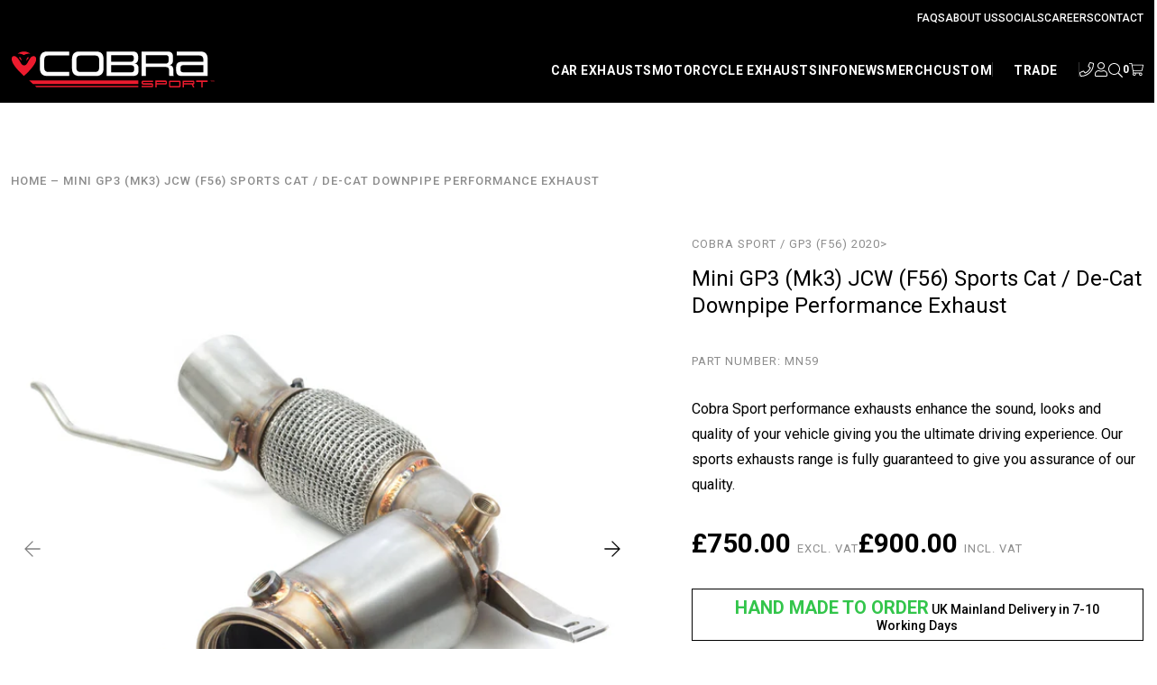

--- FILE ---
content_type: text/html; charset=utf-8
request_url: https://cobrasport.com/products/mini-mk3-jcw-gp3-f56-sports-cat-de-cat-downpipe-performance-exhaust
body_size: 58648
content:
<!doctype html>
<html class="no-js" lang="en-GB">
<head>

  <!-- Google Tag Manager -->
<script>(function(w,d,s,l,i){w[l]=w[l]||[];w[l].push({'gtm.start':
    new Date().getTime(),event:'gtm.js'});var f=d.getElementsByTagName(s)[0],
    j=d.createElement(s),dl=l!='dataLayer'?'&l='+l:'';j.async=true;j.src=
    'https://www.googletagmanager.com/gtm.js?id='+i+dl;f.parentNode.insertBefore(j,f);
})(window,document,'script','dataLayer','GTM-P57WDP3');

</script>
<!-- End Google Tag Manager -->

  <!-- Google Consent Mode -->
<script data-cookieconsent="ignore">
    window.dataLayer = window.dataLayer || [];

    function gtag() {
    dataLayer.push(arguments);
}

    gtag("consent", "default", {
    ad_storage:"denied",
    ad_user_data:"denied",
    ad_storage: "denied",
    analytics_storage: "denied",
    functionality_storage: "denied",
    personalization_storage: "denied",
    security_storage: "granted",
    wait_for_update: 2000,

});

    gtag("set", "ads_data_redaction", true);
</script>
<!-- End Google Consent Mode -->

<script id="Cookiebot" src="https://consent.cookiebot.com/uc.js" data-cbid="fbf6860b-7ef7-4a15-91cb-6ecee692fa9d" type="text/javascript" async></script>
<script id="Cookiebot" src="https://consent.cookiebot.com/uc.js" data-cbid="fbf6860b-7ef7-4a15-91cb-6ecee692fa9d"  type="text/javascript"></script><meta charset="utf-8" />
    <meta http-equiv="X-UA-Compatible" content="IE=edge" />
    <meta name="viewport" content="width=device-width, initial-scale=1, shrink-to-fit=no" /><link rel="canonical" href="https://cobrasport.com/products/mini-mk3-jcw-gp3-f56-sports-cat-de-cat-downpipe-performance-exhaust" />

            
              <link rel="alternate" href="https://cobrasport.com/products/mini-mk3-jcw-gp3-f56-sports-cat-de-cat-downpipe-performance-exhaust" hreflang="x-default" /><link rel="alternate" href="https://cobrasport.com/products/mini-mk3-jcw-gp3-f56-sports-cat-de-cat-downpipe-performance-exhaust" hreflang="en-GB" />
          


            <link rel="alternate" href="https://cobrasport.fr/products/mini-mk3-jcw-gp3-f56-sports-cat-de-cat-downpipe-performance-exhaust" hreflang="fr-FR" />
          


<title>Mini GP3 (Mk3) JCW (F56) Sports Cat / De-Cat Downpipe Performance Exha   &ndash; Cobra Sport Exhausts UK</title><meta name="description" content="Cobra Sport Mini F56 LCI GPF/PPF Downpipe performance exhaust manufactured in 3&quot; stainless steel pipework. Sports Cat / De-Cat Facelift F56 exhaust upgrade for improved sound and performance, Made in Sheffield UK" />

<link rel="apple-touch-icon" sizes="57x57" href="//cobrasport.com/cdn/shop/files/CobraFavicon.png?v=1613790669&width=57" />
<link rel="apple-touch-icon" sizes="60x60" href="//cobrasport.com/cdn/shop/files/CobraFavicon.png?v=1613790669&width=60" />
<link rel="apple-touch-icon" sizes="72x72" href="//cobrasport.com/cdn/shop/files/CobraFavicon.png?v=1613790669&width=73" />
<link rel="apple-touch-icon" sizes="76x76" href="//cobrasport.com/cdn/shop/files/CobraFavicon.png?v=1613790669&width=76" />
<link rel="apple-touch-icon" sizes="114x114" href="//cobrasport.com/cdn/shop/files/CobraFavicon.png?v=1613790669&width=114" />
<link rel="apple-touch-icon" sizes="120x120" href="//cobrasport.com/cdn/shop/files/CobraFavicon.png?v=1613790669&width=120" />
<link rel="apple-touch-icon" sizes="144x144" href="//cobrasport.com/cdn/shop/files/CobraFavicon.png?v=1613790669&width=144" />
<link rel="apple-touch-icon" sizes="152x152" href="//cobrasport.com/cdn/shop/files/CobraFavicon.png?v=1613790669&width=152" />
<link rel="apple-touch-icon" sizes="180x180" href="//cobrasport.com/cdn/shop/files/CobraFavicon.png?v=1613790669&width=180" />
<link rel="icon" type="image/png" sizes="192x192"  href="//cobrasport.com/cdn/shop/files/CobraFavicon.png?v=1613790669&width=192" />
<link rel="icon" type="image/png" sizes="32x32" href="//cobrasport.com/cdn/shop/files/CobraFavicon.png?v=1613790669&width=32" />
<link rel="icon" type="image/png" sizes="96x96" href="//cobrasport.com/cdn/shop/files/CobraFavicon.png?v=1613790669&width=96" />
<link rel="icon" type="image/png" sizes="16x16" href="//cobrasport.com/cdn/shop/files/CobraFavicon.png?v=1613790669&width=16" />
<meta name="msapplication-TileColor" content="#000000" />
<meta name="msapplication-TileImage" content="//cobrasport.com/cdn/shop/files/CobraFavicon.png?v=1613790669&width=144" />
<meta name="theme-color" content="#000000" /><style>
  :root {
    --colour-black: #000000;
    --colour-white: #ffffff;
    --colour-red: #ed1b2f;

    --transition-duration: 0.3s;
    --transition-timing: ease-in-out;
  }
</style>
<script type="text/javascript">
  document.documentElement.className = document.documentElement.className.replace('no-js', 'js');

  var theme = {
    strings: {
      addToCart: "Add to Basket",
      soldOut: "Sold Out",
      unavailable: "Unavailable",
      nostock: "Out of stock",
      instock: "In stock"
    },
    moneyFormat: "£{{amount}}"
  };window.theme = {
    ...theme,
    ...window.theme
  };

  window.globals = {
    domain: `https://cobrasport.com`
  }

  theme.breakpoints = {
    xs: 0,
    sm: 576,
    md: 767,
    lg: 1024,
    xl: 1200,
    hd: 1600,
  };

    window.lockScrolling = function() {
    document.body.style.overflowY = 'hidden';
  }

  window.unlockScrolling = function() {
    document.body.style.overflowY = null;
  }

  window.setOverlay = function(state) {
    let overlay = document.querySelector('[data-theme-overlay]');
    if(overlay) {
      if (state == 'active') {
        overlay.classList.add('js-is-visible');
      } else {
        overlay.classList.remove('js-is-visible');
      }
    }
  }
</script>
<script src="https://code.jquery.com/jquery-3.6.0.min.js" integrity="sha256-/xUj+3OJU5yExlq6GSYGSHk7tPXikynS7ogEvDej/m4=" crossorigin="anonymous"></script><link href="https://fonts.googleapis.com/css?family=Roboto:100,300,400,500,700,900&amp;display=swap" rel="stylesheet" type="text/css" media="all" />

<meta property="geo.placename" content="Cobra Sport Exhausts UK" /><meta property="geo.region" content="en_GB" /><meta property="geo.position" content="https://www.google.com/maps/dir//53.403027,-1.415693/@53.403027,-1.415693" />
    <meta property="ICBM" content="https://www.google.com/maps/dir//53.403027,-1.415693/@53.403027,-1.415693" />
<meta property="og:type" content="product" />
    <meta property="og:title" content="Mini GP3 (Mk3) JCW (F56) Sports Cat / De-Cat Downpipe Performance Exhaust" /><meta property="og:image" content="http://cobrasport.com/cdn/shop/products/RonanPearson-MiniChallenge-CobraSport-Exhausts_e5cf835a-7606-4711-be52-0f74dd00f345.jpg?crop=center&height=600&v=1680769252&width=600" />
        <meta property="og:image:secure_url" content="https://cobrasport.com/cdn/shop/products/RonanPearson-MiniChallenge-CobraSport-Exhausts_e5cf835a-7606-4711-be52-0f74dd00f345.jpg?crop=center&height=600&v=1680769252&width=600" />
        <meta property="og:image:width" content="300" />
        <meta property="og:image:height" content="300" /><meta property="og:image" content="http://cobrasport.com/cdn/shop/products/MINI-JCW-GP3-F56-CobraSport-TurboBack-Exhaust-1_044f04a3-a92a-40e1-8e58-26cfef3c1b25.jpg?crop=center&height=600&v=1680769252&width=600" />
        <meta property="og:image:secure_url" content="https://cobrasport.com/cdn/shop/products/MINI-JCW-GP3-F56-CobraSport-TurboBack-Exhaust-1_044f04a3-a92a-40e1-8e58-26cfef3c1b25.jpg?crop=center&height=600&v=1680769252&width=600" />
        <meta property="og:image:width" content="300" />
        <meta property="og:image:height" content="300" /><meta property="og:image" content="http://cobrasport.com/cdn/shop/products/MN59-Mini-GPF-SportsCat-Downpipe-Cobra-Exhaust.jpg?crop=center&height=600&v=1617878977&width=600" />
        <meta property="og:image:secure_url" content="https://cobrasport.com/cdn/shop/products/MN59-Mini-GPF-SportsCat-Downpipe-Cobra-Exhaust.jpg?crop=center&height=600&v=1617878977&width=600" />
        <meta property="og:image:width" content="300" />
        <meta property="og:image:height" content="300" /><meta property="og:description" content="Cobra Sport performance exhausts enhance the sound, looks and quality of your vehicle giving you the ultimate driving experience. Our sports exhausts range is fully guaranteed to give you assurance of our quality.This Mini F56 JCW GP3 performance exhaust downpipe..." />
    <meta property="og:price:amount" content="900.00" />
    <meta property="og:price:currency" content="GBP" /><meta property="og:url" content="https://cobrasport.com/products/mini-mk3-jcw-gp3-f56-sports-cat-de-cat-downpipe-performance-exhaust" />
<meta property="og:site_name" content="Cobra Sport Exhausts UK" /><meta property="og:locale" content="https://www.google.com/maps/dir//53.403027,-1.415693/@53.403027,-1.415693" />
<meta name="twitter:site" content="@https://www.tiktok.com/@cobrasportexhausts" />
    <meta name="twitter:creator" content="@https://www.tiktok.com/@cobrasportexhausts" /><meta name="twitter:card" content="summary" /><meta name="twitter:title" content="Mini GP3 (Mk3) JCW (F56) Sports Cat / De-Cat Downpipe Performance Exhaust" />
    <meta name="twitter:description" content="Cobra Sport performance exhausts enhance the sound, looks and quality of your vehicle giving you the ultimate driving experience. Our sports exhausts range is fully guaranteed to give you assurance of" />
    <meta name="twitter:image" content="https://cobrasport.com/cdn/shop/products/MN59-Mini-GPF-SportsCat-Downpipe-Cobra-Exhaust.jpg?crop=center&height=600&v=1617878977&width=600" />
    <meta name="twitter:image:width" content="300" />
    <meta name="twitter:image:height" content="300" />

  



  
<script type="application/ld+json">
    {
      "@context":"http://schema.org/",
      "@type":"Product",
      "name":"Mini GP3 (Mk3) JCW (F56) Sports Cat \/ De-Cat Downpipe Performance Exhaust",
      "image":"https://cobrasport.com/cdn/shop/products/MN59-Mini-GPF-SportsCat-Downpipe-Cobra-Exhaust.jpg?crop=center&height=100&v=1617878977&width=100",
      "description":"Cobra Sport performance exhausts enhance the sound, looks and quality of your vehicle giving you the ultimate driving experience. Our sports exhausts range is fully guaranteed to give you assurance of our quality.This Mini F56 JCW GP3 performance exhaust downpipe...",
      "brand": {
        "@type":"Thing",
        "name":"Cobra Sport"
      },
      
      "mpn":"MN59",
      
      "sku":"MN59",
      "offers": {
        "@type":"Offer",
        "priceCurrency":"GBP",
        "price":"900.00",
        "itemCondition": "http://schema.org/NewCondition",
        
          "availability":"http://schema.org/InStock",
        
        "url": "https://cobrasport.com/products/mini-mk3-jcw-gp3-f56-sports-cat-de-cat-downpipe-performance-exhaust",
        "seller": {
          "@type": "Organization",
          "name":"Cobra Sport Exhausts UK"
        },
        
        "priceValidUntil":"2026-04-17T18:30:08+0100"
      }}
    </script>
<script src="//cobrasport.com/cdn/shop/t/32/assets/theme.js?v=149533051961566616541761220114" type="text/javascript"></script>
<script>window.performance && window.performance.mark && window.performance.mark('shopify.content_for_header.start');</script><meta id="shopify-digital-wallet" name="shopify-digital-wallet" content="/10946183249/digital_wallets/dialog">
<meta name="shopify-checkout-api-token" content="a3aa38d5b02943b0381decf655c75168">
<link rel="alternate" type="application/json+oembed" href="https://cobrasport.com/products/mini-mk3-jcw-gp3-f56-sports-cat-de-cat-downpipe-performance-exhaust.oembed">
<script async="async" src="/checkouts/internal/preloads.js?locale=en-GB"></script>
<link rel="preconnect" href="https://shop.app" crossorigin="anonymous">
<script async="async" src="https://shop.app/checkouts/internal/preloads.js?locale=en-GB&shop_id=10946183249" crossorigin="anonymous"></script>
<script id="apple-pay-shop-capabilities" type="application/json">{"shopId":10946183249,"countryCode":"GB","currencyCode":"GBP","merchantCapabilities":["supports3DS"],"merchantId":"gid:\/\/shopify\/Shop\/10946183249","merchantName":"Cobra Sport Exhausts UK","requiredBillingContactFields":["postalAddress","email","phone"],"requiredShippingContactFields":["postalAddress","email","phone"],"shippingType":"shipping","supportedNetworks":["visa","maestro","masterCard","amex","discover","elo"],"total":{"type":"pending","label":"Cobra Sport Exhausts UK","amount":"1.00"},"shopifyPaymentsEnabled":true,"supportsSubscriptions":true}</script>
<script id="shopify-features" type="application/json">{"accessToken":"a3aa38d5b02943b0381decf655c75168","betas":["rich-media-storefront-analytics"],"domain":"cobrasport.com","predictiveSearch":true,"shopId":10946183249,"locale":"en"}</script>
<script>var Shopify = Shopify || {};
Shopify.shop = "cobrasportexhausts.myshopify.com";
Shopify.locale = "en-GB";
Shopify.currency = {"active":"GBP","rate":"1.0"};
Shopify.country = "GB";
Shopify.theme = {"name":"shopify_cobrasport_com\/main_uk","id":141566869810,"schema_name":"Cobra Sports by Herd.io","schema_version":"1.0.0","theme_store_id":null,"role":"main"};
Shopify.theme.handle = "null";
Shopify.theme.style = {"id":null,"handle":null};
Shopify.cdnHost = "cobrasport.com/cdn";
Shopify.routes = Shopify.routes || {};
Shopify.routes.root = "/";</script>
<script type="module">!function(o){(o.Shopify=o.Shopify||{}).modules=!0}(window);</script>
<script>!function(o){function n(){var o=[];function n(){o.push(Array.prototype.slice.apply(arguments))}return n.q=o,n}var t=o.Shopify=o.Shopify||{};t.loadFeatures=n(),t.autoloadFeatures=n()}(window);</script>
<script>
  window.ShopifyPay = window.ShopifyPay || {};
  window.ShopifyPay.apiHost = "shop.app\/pay";
  window.ShopifyPay.redirectState = null;
</script>
<script id="shop-js-analytics" type="application/json">{"pageType":"product"}</script>
<script defer="defer" async type="module" src="//cobrasport.com/cdn/shopifycloud/shop-js/modules/v2/client.init-shop-cart-sync_C5BV16lS.en.esm.js"></script>
<script defer="defer" async type="module" src="//cobrasport.com/cdn/shopifycloud/shop-js/modules/v2/chunk.common_CygWptCX.esm.js"></script>
<script type="module">
  await import("//cobrasport.com/cdn/shopifycloud/shop-js/modules/v2/client.init-shop-cart-sync_C5BV16lS.en.esm.js");
await import("//cobrasport.com/cdn/shopifycloud/shop-js/modules/v2/chunk.common_CygWptCX.esm.js");

  window.Shopify.SignInWithShop?.initShopCartSync?.({"fedCMEnabled":true,"windoidEnabled":true});

</script>
<script>
  window.Shopify = window.Shopify || {};
  if (!window.Shopify.featureAssets) window.Shopify.featureAssets = {};
  window.Shopify.featureAssets['shop-js'] = {"shop-cart-sync":["modules/v2/client.shop-cart-sync_ZFArdW7E.en.esm.js","modules/v2/chunk.common_CygWptCX.esm.js"],"init-fed-cm":["modules/v2/client.init-fed-cm_CmiC4vf6.en.esm.js","modules/v2/chunk.common_CygWptCX.esm.js"],"shop-button":["modules/v2/client.shop-button_tlx5R9nI.en.esm.js","modules/v2/chunk.common_CygWptCX.esm.js"],"shop-cash-offers":["modules/v2/client.shop-cash-offers_DOA2yAJr.en.esm.js","modules/v2/chunk.common_CygWptCX.esm.js","modules/v2/chunk.modal_D71HUcav.esm.js"],"init-windoid":["modules/v2/client.init-windoid_sURxWdc1.en.esm.js","modules/v2/chunk.common_CygWptCX.esm.js"],"shop-toast-manager":["modules/v2/client.shop-toast-manager_ClPi3nE9.en.esm.js","modules/v2/chunk.common_CygWptCX.esm.js"],"init-shop-email-lookup-coordinator":["modules/v2/client.init-shop-email-lookup-coordinator_B8hsDcYM.en.esm.js","modules/v2/chunk.common_CygWptCX.esm.js"],"init-shop-cart-sync":["modules/v2/client.init-shop-cart-sync_C5BV16lS.en.esm.js","modules/v2/chunk.common_CygWptCX.esm.js"],"avatar":["modules/v2/client.avatar_BTnouDA3.en.esm.js"],"pay-button":["modules/v2/client.pay-button_FdsNuTd3.en.esm.js","modules/v2/chunk.common_CygWptCX.esm.js"],"init-customer-accounts":["modules/v2/client.init-customer-accounts_DxDtT_ad.en.esm.js","modules/v2/client.shop-login-button_C5VAVYt1.en.esm.js","modules/v2/chunk.common_CygWptCX.esm.js","modules/v2/chunk.modal_D71HUcav.esm.js"],"init-shop-for-new-customer-accounts":["modules/v2/client.init-shop-for-new-customer-accounts_ChsxoAhi.en.esm.js","modules/v2/client.shop-login-button_C5VAVYt1.en.esm.js","modules/v2/chunk.common_CygWptCX.esm.js","modules/v2/chunk.modal_D71HUcav.esm.js"],"shop-login-button":["modules/v2/client.shop-login-button_C5VAVYt1.en.esm.js","modules/v2/chunk.common_CygWptCX.esm.js","modules/v2/chunk.modal_D71HUcav.esm.js"],"init-customer-accounts-sign-up":["modules/v2/client.init-customer-accounts-sign-up_CPSyQ0Tj.en.esm.js","modules/v2/client.shop-login-button_C5VAVYt1.en.esm.js","modules/v2/chunk.common_CygWptCX.esm.js","modules/v2/chunk.modal_D71HUcav.esm.js"],"shop-follow-button":["modules/v2/client.shop-follow-button_Cva4Ekp9.en.esm.js","modules/v2/chunk.common_CygWptCX.esm.js","modules/v2/chunk.modal_D71HUcav.esm.js"],"checkout-modal":["modules/v2/client.checkout-modal_BPM8l0SH.en.esm.js","modules/v2/chunk.common_CygWptCX.esm.js","modules/v2/chunk.modal_D71HUcav.esm.js"],"lead-capture":["modules/v2/client.lead-capture_Bi8yE_yS.en.esm.js","modules/v2/chunk.common_CygWptCX.esm.js","modules/v2/chunk.modal_D71HUcav.esm.js"],"shop-login":["modules/v2/client.shop-login_D6lNrXab.en.esm.js","modules/v2/chunk.common_CygWptCX.esm.js","modules/v2/chunk.modal_D71HUcav.esm.js"],"payment-terms":["modules/v2/client.payment-terms_CZxnsJam.en.esm.js","modules/v2/chunk.common_CygWptCX.esm.js","modules/v2/chunk.modal_D71HUcav.esm.js"]};
</script>
<script>(function() {
  var isLoaded = false;
  function asyncLoad() {
    if (isLoaded) return;
    isLoaded = true;
    var urls = ["\/\/secure.apps.shappify.com\/apps\/csp\/customer_pricing.php?shop=cobrasportexhausts.myshopify.com","https:\/\/cp.boldapps.net\/csp_install_check.js?shop=cobrasportexhausts.myshopify.com","https:\/\/cp.boldapps.net\/js\/cspqb.js?shop=cobrasportexhausts.myshopify.com","https:\/\/chimpstatic.com\/mcjs-connected\/js\/users\/e4d6c26e312ef585f00fc2e1f\/57a0e31bbcbca6bae1eed5ab1.js?shop=cobrasportexhausts.myshopify.com","https:\/\/s3.eu-west-1.amazonaws.com\/production-klarna-il-shopify-osm\/92787f15db12fb463b65c34ecd1d1c44a20dc9da\/cobrasportexhausts.myshopify.com-1742401348675.js?shop=cobrasportexhausts.myshopify.com","\/\/searchserverapi1.com\/widgets\/shopify\/init.js?a=0n3o1g0a4B\u0026shop=cobrasportexhausts.myshopify.com","\/\/cdn.shopify.com\/proxy\/fbcd0d4025f70a575d834d4d2f63c3e4f3a304b9a569847d583ff9e7ba7646c4\/sa-prod.saincserv.com\/i\/notification-TQFGLOIR.js?shop=cobrasportexhausts.myshopify.com\u0026sp-cache-control=cHVibGljLCBtYXgtYWdlPTkwMA"];
    for (var i = 0; i < urls.length; i++) {
      var s = document.createElement('script');
      s.type = 'text/javascript';
      s.async = true;
      s.src = urls[i];
      var x = document.getElementsByTagName('script')[0];
      x.parentNode.insertBefore(s, x);
    }
  };
  if(window.attachEvent) {
    window.attachEvent('onload', asyncLoad);
  } else {
    window.addEventListener('load', asyncLoad, false);
  }
})();</script>
<script id="__st">var __st={"a":10946183249,"offset":0,"reqid":"4adf6107-d709-4f2b-b995-22521f918480-1768671008","pageurl":"cobrasport.com\/products\/mini-mk3-jcw-gp3-f56-sports-cat-de-cat-downpipe-performance-exhaust","u":"85c9ae61d46a","p":"product","rtyp":"product","rid":4702803066961};</script>
<script>window.ShopifyPaypalV4VisibilityTracking = true;</script>
<script id="captcha-bootstrap">!function(){'use strict';const t='contact',e='account',n='new_comment',o=[[t,t],['blogs',n],['comments',n],[t,'customer']],c=[[e,'customer_login'],[e,'guest_login'],[e,'recover_customer_password'],[e,'create_customer']],r=t=>t.map((([t,e])=>`form[action*='/${t}']:not([data-nocaptcha='true']) input[name='form_type'][value='${e}']`)).join(','),a=t=>()=>t?[...document.querySelectorAll(t)].map((t=>t.form)):[];function s(){const t=[...o],e=r(t);return a(e)}const i='password',u='form_key',d=['recaptcha-v3-token','g-recaptcha-response','h-captcha-response',i],f=()=>{try{return window.sessionStorage}catch{return}},m='__shopify_v',_=t=>t.elements[u];function p(t,e,n=!1){try{const o=window.sessionStorage,c=JSON.parse(o.getItem(e)),{data:r}=function(t){const{data:e,action:n}=t;return t[m]||n?{data:e,action:n}:{data:t,action:n}}(c);for(const[e,n]of Object.entries(r))t.elements[e]&&(t.elements[e].value=n);n&&o.removeItem(e)}catch(o){console.error('form repopulation failed',{error:o})}}const l='form_type',E='cptcha';function T(t){t.dataset[E]=!0}const w=window,h=w.document,L='Shopify',v='ce_forms',y='captcha';let A=!1;((t,e)=>{const n=(g='f06e6c50-85a8-45c8-87d0-21a2b65856fe',I='https://cdn.shopify.com/shopifycloud/storefront-forms-hcaptcha/ce_storefront_forms_captcha_hcaptcha.v1.5.2.iife.js',D={infoText:'Protected by hCaptcha',privacyText:'Privacy',termsText:'Terms'},(t,e,n)=>{const o=w[L][v],c=o.bindForm;if(c)return c(t,g,e,D).then(n);var r;o.q.push([[t,g,e,D],n]),r=I,A||(h.body.append(Object.assign(h.createElement('script'),{id:'captcha-provider',async:!0,src:r})),A=!0)});var g,I,D;w[L]=w[L]||{},w[L][v]=w[L][v]||{},w[L][v].q=[],w[L][y]=w[L][y]||{},w[L][y].protect=function(t,e){n(t,void 0,e),T(t)},Object.freeze(w[L][y]),function(t,e,n,w,h,L){const[v,y,A,g]=function(t,e,n){const i=e?o:[],u=t?c:[],d=[...i,...u],f=r(d),m=r(i),_=r(d.filter((([t,e])=>n.includes(e))));return[a(f),a(m),a(_),s()]}(w,h,L),I=t=>{const e=t.target;return e instanceof HTMLFormElement?e:e&&e.form},D=t=>v().includes(t);t.addEventListener('submit',(t=>{const e=I(t);if(!e)return;const n=D(e)&&!e.dataset.hcaptchaBound&&!e.dataset.recaptchaBound,o=_(e),c=g().includes(e)&&(!o||!o.value);(n||c)&&t.preventDefault(),c&&!n&&(function(t){try{if(!f())return;!function(t){const e=f();if(!e)return;const n=_(t);if(!n)return;const o=n.value;o&&e.removeItem(o)}(t);const e=Array.from(Array(32),(()=>Math.random().toString(36)[2])).join('');!function(t,e){_(t)||t.append(Object.assign(document.createElement('input'),{type:'hidden',name:u})),t.elements[u].value=e}(t,e),function(t,e){const n=f();if(!n)return;const o=[...t.querySelectorAll(`input[type='${i}']`)].map((({name:t})=>t)),c=[...d,...o],r={};for(const[a,s]of new FormData(t).entries())c.includes(a)||(r[a]=s);n.setItem(e,JSON.stringify({[m]:1,action:t.action,data:r}))}(t,e)}catch(e){console.error('failed to persist form',e)}}(e),e.submit())}));const S=(t,e)=>{t&&!t.dataset[E]&&(n(t,e.some((e=>e===t))),T(t))};for(const o of['focusin','change'])t.addEventListener(o,(t=>{const e=I(t);D(e)&&S(e,y())}));const B=e.get('form_key'),M=e.get(l),P=B&&M;t.addEventListener('DOMContentLoaded',(()=>{const t=y();if(P)for(const e of t)e.elements[l].value===M&&p(e,B);[...new Set([...A(),...v().filter((t=>'true'===t.dataset.shopifyCaptcha))])].forEach((e=>S(e,t)))}))}(h,new URLSearchParams(w.location.search),n,t,e,['guest_login'])})(!0,!0)}();</script>
<script integrity="sha256-4kQ18oKyAcykRKYeNunJcIwy7WH5gtpwJnB7kiuLZ1E=" data-source-attribution="shopify.loadfeatures" defer="defer" src="//cobrasport.com/cdn/shopifycloud/storefront/assets/storefront/load_feature-a0a9edcb.js" crossorigin="anonymous"></script>
<script crossorigin="anonymous" defer="defer" src="//cobrasport.com/cdn/shopifycloud/storefront/assets/shopify_pay/storefront-65b4c6d7.js?v=20250812"></script>
<script data-source-attribution="shopify.dynamic_checkout.dynamic.init">var Shopify=Shopify||{};Shopify.PaymentButton=Shopify.PaymentButton||{isStorefrontPortableWallets:!0,init:function(){window.Shopify.PaymentButton.init=function(){};var t=document.createElement("script");t.src="https://cobrasport.com/cdn/shopifycloud/portable-wallets/latest/portable-wallets.en.js",t.type="module",document.head.appendChild(t)}};
</script>
<script data-source-attribution="shopify.dynamic_checkout.buyer_consent">
  function portableWalletsHideBuyerConsent(e){var t=document.getElementById("shopify-buyer-consent"),n=document.getElementById("shopify-subscription-policy-button");t&&n&&(t.classList.add("hidden"),t.setAttribute("aria-hidden","true"),n.removeEventListener("click",e))}function portableWalletsShowBuyerConsent(e){var t=document.getElementById("shopify-buyer-consent"),n=document.getElementById("shopify-subscription-policy-button");t&&n&&(t.classList.remove("hidden"),t.removeAttribute("aria-hidden"),n.addEventListener("click",e))}window.Shopify?.PaymentButton&&(window.Shopify.PaymentButton.hideBuyerConsent=portableWalletsHideBuyerConsent,window.Shopify.PaymentButton.showBuyerConsent=portableWalletsShowBuyerConsent);
</script>
<script data-source-attribution="shopify.dynamic_checkout.cart.bootstrap">document.addEventListener("DOMContentLoaded",(function(){function t(){return document.querySelector("shopify-accelerated-checkout-cart, shopify-accelerated-checkout")}if(t())Shopify.PaymentButton.init();else{new MutationObserver((function(e,n){t()&&(Shopify.PaymentButton.init(),n.disconnect())})).observe(document.body,{childList:!0,subtree:!0})}}));
</script>
<link id="shopify-accelerated-checkout-styles" rel="stylesheet" media="screen" href="https://cobrasport.com/cdn/shopifycloud/portable-wallets/latest/accelerated-checkout-backwards-compat.css" crossorigin="anonymous">
<style id="shopify-accelerated-checkout-cart">
        #shopify-buyer-consent {
  margin-top: 1em;
  display: inline-block;
  width: 100%;
}

#shopify-buyer-consent.hidden {
  display: none;
}

#shopify-subscription-policy-button {
  background: none;
  border: none;
  padding: 0;
  text-decoration: underline;
  font-size: inherit;
  cursor: pointer;
}

#shopify-subscription-policy-button::before {
  box-shadow: none;
}

      </style>

<script>window.performance && window.performance.mark && window.performance.mark('shopify.content_for_header.end');</script><script data-cookieconsent="ignore">
  function feedback() {
    const p = window.Shopify.customerPrivacy;
    console.log(`Tracking ${p.userCanBeTracked() ? "en" : "dis"}abled`);
  }
  
  window.Shopify.loadFeatures(
    [
      {
        name: "consent-tracking-api",
        version: "0.1",
      },
    ],
    function (error) {
      if (error) throw error;
      if ("Cookiebot" in window)
        window.Shopify.customerPrivacy.setTrackingConsent({
          "analytics": false,
          "marketing": false,
          "preferences": false,
          "sale_of_data": false,
        }, () => console.log("Awaiting consent")
      );
    }
  );

  window.addEventListener("CookiebotOnConsentReady", function () {
    const C = Cookiebot.consent;
    window.Shopify.customerPrivacy.setTrackingConsent({
        "analytics": C["statistics"],
        "marketing": C["marketing"],
        "preferences": C["preferences"],
        "sale_of_data": C["marketing"],
      }, () => console.log("Consent captured")
    );
  });
</script>

<script data-cookieconsent="ignore">
  window.dataLayer = window.dataLayer || [];
  function gtag() {
    dataLayer.push(arguments);
  }
  gtag("consent", "default", {
      ad_personalization: "denied",
      ad_storage: "denied",
      ad_user_data: "denied",
      analytics_storage: "denied",
      functionality_storage: "denied",
      personalization_storage: "denied",
      security_storage: "granted",
      wait_for_update: 500,
  });
  gtag("set", "ads_data_redaction",true);
  gtag("set", "url_passthrough",false);
</script>










  
      <!-- Google Tag Manager -->
      <script data-cookieconsent="ignore">(function(w,d,s,l,i){w[l]=w[l]||[];w[l].push({'gtm.start':
      new Date().getTime(),event:'gtm.js'});var f=d.getElementsByTagName(s)[0],
      j=d.createElement(s),dl=l!='dataLayer'?'&l='+l:'';j.async=true;j.src=
      'https://www.googletagmanager.com/gtm.js?id='+i+dl;f.parentNode.insertBefore(j,f);
      })(window,document,'script','dataLayer','GTM-P57WDP3');</script>
      <!-- End Google Tag Manager -->
  













<script>(function(w,d,t,r,u){var f,n,i;w[u]=w[u]||[],f=function(){var o={ti:"52005426"};o.q=w[u],w[u]=new UET(o),w[u].push("pageLoad")},n=d.createElement(t),n.src=r,n.async=1,n.onload=n.onreadystatechange=function(){var s=this.readyState;s&&s!=="loaded"&&s!=="complete"||(f(),n.onload=n.onreadystatechange=null)},i=d.getElementsByTagName(t)[0],i.parentNode.insertBefore(n,i)})(window,document,"script","//bat.bing.com/bat.js","uetq");</script>





    
<link href="//cobrasport.com/cdn/shop/t/32/assets/theme.css?v=177487595627869562811761220113" rel="stylesheet" type="text/css" media="all" /><!-- Global site tag (gtag.js) - Google Analytics -->
<script async src="https://www.googletagmanager.com/gtag/js?id=G-6LWEGRJ44H"></script>
<script>
  window.dataLayer = window.dataLayer || [];
  function gtag(){dataLayer.push(arguments);}
  gtag('js', new Date());
  gtag('config', 'G-6LWEGRJ44H');
  gtag('config', 'AW-985402629');
</script>



<script>
    
    
    
    
    var gsf_conversion_data = {page_type : 'product', event : 'view_item', data : {product_data : [{variant_id : 32668460777553, product_id : 4702803066961, name : "Mini GP3 (Mk3) JCW (F56) Sports Cat / De-Cat Downpipe Performance Exhaust", price : "750.00", currency : "GBP", sku : "MN59", brand : "Cobra Sport", variant : "UK / Europe / Sports Cat / Cobra Cat Back Fitment", category : "Downpipe", quantity : "-13" }], total_price : "750.00", shop_currency : "GBP"}};
    
</script>
 <script
    src="https://sdk.snapfinance.co.uk/v1/snapuk.min.js"
  ></script>
<!-- BEGIN app block: shopify://apps/simple-affiliate/blocks/sa-tracker/da6b7ee2-2e27-43e4-9184-0df8dc5be07a -->
<script id="saets">(()=>{function r(){return new Promise((e,o)=>{window.Shopify.loadFeatures([{name:"consent-tracking-api",version:"0.1"}],async a=>{a?o(a):window.Shopify.customerPrivacy.userCanBeTracked()?e():document.addEventListener("trackingConsentAccepted",()=>e())})})}var i="Affiliate code",s="sacode",c="sa_signup";var A="saetc";var E="sa_email";var _=3600*24*7;function t(e){return new URLSearchParams(window.location?.search).get(e)}function l(e){document.readyState==="loading"?document.addEventListener("DOMContentLoaded",e):e()}var n=t(s);if(n){let e={[i]:n};fetch(window.Shopify.routes.root+"cart/update.js",{method:"POST",headers:{"Content-Type":"application/json"},body:JSON.stringify({attributes:e})}).then()}r().then(()=>{n&&(document.cookie=`${A}=${n}_${new Date().getTime()};Path=/;Max-Age=${_}`)});var p=t(E);p&&l(()=>{let e=document.querySelector('form[action="/account/login"] input[type=email]');e&&(e.value=p)});var S=t(c);S!==null&&(document.documentElement.dataset.sasignup="true");})();
</script>

<!-- END app block --><!-- BEGIN app block: shopify://apps/analyzify-ga4-ads-tracking/blocks/app-embed-v4/69637cfd-dd6f-4511-aa97-7037cfb5515c -->


<!-- BEGIN app snippet: an_analyzify_settings -->







<script defer>
  // AN_ANALYZIFY_SETTINGS
  (() => {
    try {
      const startTime = performance.now();
      window.analyzify = window.analyzify || {};
  
      window.analyzify.log = (t, groupName, nestedGroupName) => {
        try {
          const styles = {
            default: 'color:#fff;background:#413389;',
            an_analyzify: 'color:#fff;background:#1f77b4;', 
            an_analyzify_settings: 'color:#fff;background:#ff7f0e;', 
            an_fb: 'color:#fff;background:#2ca02c;', 
            an_criteo: 'color:#fff;background:#d62728;', 
            an_bing: 'color:#fff;background:#9467bd;', 
            an_clarity: 'color:#fff;background:#8c564b;', 
            an_hotjar: 'color:#fff;background:#8c564b;', 
            an_gtm: 'color:#fff;background:#e377c2;', 
            an_klaviyo: 'color:#fff;background:#7f7f7f;', 
            an_pinterest: 'color:#fff;background:#bcbd22;', 
            an_rebuy: 'color:#fff;background:#17becf;', 
            an_tiktok: 'color:#fff;background:#ffbb78;', 
            an_x: 'color:#fff;background:#98df8a;', 
            an_consent: 'color:#fff;background:#ff9896;' 
          };

          if (window.analyzify.logging && t != null) {
            const style = styles[groupName] || styles['default'];
            console.log(`%c[${groupName || 'Analyzify'}]${nestedGroupName ? ` ${nestedGroupName}` : ''}`, style, t);
            analyzify.logs.push(t);
            if (analyzify?.stopAtLog) {
              debugger;
            }
          }
        } catch (error) {
          console.error("Error processing analyzify settings:", error);
        }
      }

      (() => {
        try {
          window.analyzify = {
            ...window.analyzify,
            logging: "" == "true",
            logs: [],
            testing_environment: false,
            consent_version: null,
            initial_load: {},
            variant_changed_with_view_item: false,
            chunk_size: 25,
            properties: {
              GTM: {
                status: true,
                id: "",
                multiple_view_item_list: false,
                feed_country: "",
                feed_region: "",
                feed_language: "",
                merchant_id: "",
                enhanced_params: true,
                replace_session_id: false,
                replace_gclid: false,
                variant_changed: true,
                generate_lead: true,
              },
              GADS: {
                status:false, 
                conversion_linker:false, 
                allow_ad_personalization_signals:false,
                ads_data_redaction:false,
                url_passthrough:false,
                primary: {
                  status:false,
                  id: "",
                  feed_country: "GB",
                  feed_region: "GB",
                  merchant_id: "",
                  feed_language: "",
                  product_id_format: "product_sku", 
                  replace_session_id:false,
                  replace_gclid:false,
                  remarketing: {
                    status:false,
                    gads_remarketing_id_format: "product_sku",
                    events: { 
                      view_item_list: false, 
                      view_item: false,
                      add_to_cart: false,
                      remove_from_cart: false,
                      begin_checkout: false,
                      purchase: false,
                      generate_lead: false,
                    }
                  },
                  conversions: {
                    view_item: {
                        status: false,
                        value: "",
                    },
                    add_to_cart: {
                        status: false,
                        value: "",
                    },
                    begin_checkout: {
                        status: false,
                        value: "",
                    },
                    purchase: {
                        status: false,
                        value: "",
                    },
                    generate_lead: {
                      status: false,
                      value: "",
                    }
                  }
                },
                secondary: {
                  status: false,
                  id: "",
                  feed_country: "",
                  feed_region: "",
                  merchant_id: "",
                  feed_language: "",
                  product_id_format: "product_sku",
                  remarketing: {
                    gads_remarketing_id_format: "product_sku",
                    status: false,
                    events: {
                      view_item_list: false,
                      view_item: false,
                      add_to_cart: false,
                      remove_from_cart: false,
                      begin_checkout: false,
                      purchase: false,
                      generate_lead: false,
                    }
                  },
                  conversions: {
                    view_item: {
                      status: false,
                      value: "",
                    },
                    add_to_cart:{
                      status: false,
                      value: "",
                    },
                    begin_checkout:{
                      status: false,
                      value: "",
                    },
                    purchase:{
                      status: false,
                      value: "",
                    },
                    generate_lead: {
                      status: false,
                      value: "",
                    }
                  }
                }
              },
              GA4: {
                status: false,
                multiple_view_item_list: false,
                enhanced_params: true,
                all_forms: false,
                primary: {
                  status: false,
                  id: "",
                  product_id_format: "product_sku",
                  replace_session_id: false,
                  events: {
                    variant_changed: true,
                    view_item_list: false,
                    select_item: false,
                    nav_click: false,
                    view_item: false,
                    add_to_cart: false,
                    add_to_wishlist: false,
                    view_cart: false,
                    remove_from_cart: false,
                    begin_checkout: false,
                    purchase: false,
                    generate_lead: true,
                    page_404: true,
                  }
                },
                secondary: {
                  status: false,
                  id: "",
                  product_id_format: "product_sku",
                  replace_session_id: false,
                  events: {
                      variant_changed: true,
                      view_item_list: false,
                      select_item: false,
                      nav_click: false,
                      view_item: false,
                      add_to_cart: false,
                      add_to_wishlist: false,
                      view_cart: false,
                      remove_from_cart: false,
                      begin_checkout: false,
                      purchase: false,
                      generate_lead: true, // @check & set: false
                      page_404: true,
                  }
                } 
              },
              X: {
                status: false,
                id:"",
                product_id_format: "product_sku",
                events:{
                    page_view: "",
                    add_to_cart: "",
                    begin_checkout: "",
                    search: ""
                }
              },
              BING: {
                status: false,
                id: "",
                product_id_format: "product_sku",
                events: {
                    home: true,
                    view_item: true,
                    view_item_list: true,
                    view_cart: true,
                    search: true,
                    add_to_cart: false,
                    begin_checkout: false,
                    purchase: false
                }
              },
              FACEBOOK: {
                status: false,
                all_forms: false,
                primary: {
                    status: false,
                    id: "",
                    product_id_format: "",
                    events: {
                        view_content: false,
                        view_collection: true,
                        search: false,
                        add_to_cart: false,
                        add_to_wishlist: false,
                        view_cart: true,
                        initiate_checkout: false,
                        add_payment_info: false,
                        generate_lead: true,
                        purchase: false,
                    }
                },
                secondary: {
                    status: false,
                    id: "",
                    product_id_format: "",
                    events: {
                        view_content: false,
                        view_collection: true,
                        search: false,
                        add_to_cart: false,
                        add_to_wishlist: false,
                        view_cart: true,
                        initiate_checkout: false,
                        add_payment_info: false,
                        generate_lead: true,
                        purchase: false,
                    }
                }
              },
              SERVERSIDE: {
                store_id: null,
                status: false,
                measurement_id: null,
                datalayer: false,
                endpoint: 'https://analyzifycdn.com/collect',
                testEndpoint: 'https://stag.analyzifycdn.com/collect', 
                azfy_attribution: 'dual',
                shop_domain: "cobrasport.com",
                all_forms: false,
                events: {
                    add_to_cart: false,
                    view_item: true,
                    page_view: true,
                    begin_checkout: false,
                    search: true,
                    generate_lead: true,
                },
                sendCartUpdateDebug: false,
              },
              PINTEREST:{
                status: false,
                id: "",
                product_id_format: "product_sku",
                events:{
                    view_item_list: false,
                    view_item: false,
                    add_to_cart: false,
                    purchase: false,
                }
              },
              CRITEO:{
                status: false,
                id: "",
                product_id_format: "product_sku",
                events:{
                    view_item_list: false,
                    view_item: false,
                    add_to_cart: false,
                    view_cart: false,
                    purchase: false,
                }
              },
              CLARITY:{
                status: false,
                id: "",
                events: {
                  view_item: false,
                  view_item_list: false,
                  view_cart: false,
                  add_to_cart: false,
                  add_to_wishlist: false,
                  remove_from_cart: false,
                  begin_checkout: false,
                  search: false,
                }
              },
              HOTJAR:{
                status: false,
                id: "",
                events: {
                  view_item: false,
                  view_item_list: false,
                  view_cart: false,
                  add_to_cart: false,
                  add_to_wishlist: false,
                  remove_from_cart: false,
                  begin_checkout: false,
                  search: false,
                }
              },             
              SNAPCHAT:{
                status: false,
                id: "",
                events: {
                  view_item: false,
                  add_to_cart: false,
                  initiate_checkout: false,
                },
                product_id_format: "product_sku",
              },
              KLAVIYO:{
                status: false,
                id: "",
                product_id_format: "product_sku",
                events:{
                    subscribe: false, // did not seem to be defined in the settings
                    view_item_list: false,
                    view_item: false,
                    add_to_cart: false,
                    add_to_wishlist: true,
                    begin_checkout: false,
                    search: false,
                    purchase: false, // did not seem to be defined in the settings
                }
              },
              
              TIKTOK:{
                status: false,
                id: "",
                product_id_format: "product_sku",
                all_forms: false,
                events:{
                    view_item: false,
                    add_to_cart: false,
                    begin_checkout: false,
                    search: false,
                    purchase: false,
                    generate_lead: true,
                }
              }
            },
            send_unhashed_email: false,
            hide_raw_userdata: false,
            feed_region: 'GB',
            feed_country: 'GB',
            debug_mode: false,
            rebuy_atc_rfc: false,
            pageFly: false,
            user_id_format: "cid",
            send_user_id: true,
            addedProduct: null
          }
        } catch (error) {
          console.error("Error processing analyzify settings:", error);
        }
      })();

      window.analyzify_custom_classes = 'delete:addtocart_btn_attributes:id:AddToCart,addtocart_btn_attributes:data-add-to-cart-text:Add to Basket,';
      window.analyzify_measurement_id = '';
      window.analyzify_measurement_id_v3 = 'G-6LWEGRJ44H';
      window.analyzify.gtag_config = {};

      // @check
      window.collection_sku_list = [
        
      ];

      window.analyzify.cart_attributes = null;
      window.analyzify.eventId = null;
      window.analyzify.cart_id = null;
      window.analyzify.sh_info_obj = {};

      // @check
      const orders = [
        
      ];
      // @check
      const totalOrderPrice = orders.reduce((acc, price) => acc + price, 0);

      window.analyzify.shopify_customer  = {
        
        type: 'visitor',
        
      };

      // @check
      window.analyzify.shopify_template = 'product';

      (() => {
        try {
          
            window.analyzify.getProductObj = (() => {
              try {
                return {
                  product: {"id":4702803066961,"title":"Mini GP3 (Mk3) JCW (F56) Sports Cat \/ De-Cat Downpipe Performance Exhaust","handle":"mini-mk3-jcw-gp3-f56-sports-cat-de-cat-downpipe-performance-exhaust","description":"\u003cp\u003eCobra Sport performance exhausts enhance the sound, looks and quality of your vehicle giving you the ultimate driving experience. Our sports exhausts range is fully guaranteed to give you assurance of our quality.\u003c\/p\u003e\n\u003cp\u003eThis Mini F56 JCW GP3 performance exhaust downpipe is made in 3\"\/76.2mm pipework and replaces the standard catalyst.\u003c\/p\u003e\n\u003cp\u003e\u003cspan style=\"color: #ff0000;\"\u003eThe de-cat exhaust version is \u003cstrong\u003esold for motorsport and off road use only worldwide.\u003c\/strong\u003e\u003c\/span\u003e\u003c\/p\u003e\n\u003cp\u003e\u003cstrong\u003eThe sports catalyst version replaces factory emissions devices and is not EC homologated. This may not meet current emission laws for road use in your territory.\u003c\/strong\u003e\u003c\/p\u003e\n\u003cp\u003eAll relevant fittings and gaskets are supplied (Except turbo gasket).\u003c\/p\u003e\n\u003cp\u003eThis part (Cobra Cat Back Fitment option only) can be fitted with a Cobra Sport cat back exhaust to form a full turbo back performance exhaust upgrade (see related items).\u003c\/p\u003e\n\u003ch2\u003ePress Release\u003c\/h2\u003e\n\u003cp\u003eWhen it comes to driver enjoyment, the latest MINI GP3 takes some beating. For those looking to maximise the potential of their performance MINI, Cobra Sport has developed a high-flow sports catalyst and de-cat downpipe with fitments available to match with the standard exhaust and Cobra Sport cat back exhaust.\u003c\/p\u003e\n\u003cp\u003eThe free-flowing 200 cell 4.5\" (114.3mm) sports catalyst (3\"\/76.2mm pipework) delivers a significant increase in gas flow, which in turn opens the door to gains in both power and torque. This far less-restrictive setup provides an ideal foundation for further tuning.\u003c\/p\u003e\n\u003cp\u003eAs well as the performance gains, the car benefits from increased volume with a more pronounced overrun (pops and bangs). A deeper, more aggressive tone further adds to the sporting intent of the GP3 JCW.\u003c\/p\u003e\n\u003cp\u003eA full de-cat downpipe setup is also available, which delivers even greater increases in power, torque and sound - for those who demand the ultimate in performance (for track use only).\u003c\/p\u003e\n\u003cp\u003eBoth setups are designed, manufactured and tested in the UK and produced to the same exacting standards as the rest of Cobra Sport's performance exhaust range. They will fit stock MINI GP3 exhaust systems, or can be matched with Cobra Sport's cat back setup, to create a full turbo back system.\u003c\/p\u003e\n\u003cp\u003eWith over 25 years in the performance exhaust industry, each Cobra Sport exhaust system is designed, manufactured and tested in Sheffield, the heart of the UK steel industry. Cobra Sport utilise TIG-welding techniques to ensure a flawless finish and quality that you can rely on.\u003c\/p\u003e\n\u003ch2\u003eMedia\u003c\/h2\u003e\n\u003cp\u003eMINI JCW GP3 x Cobra Sport Sports Cat Turbo Back heads to the dyno\u003c\/p\u003e \n\u003cp\u003e\u003ciframe title=\"YouTube video player\" src=\"https:\/\/www.youtube.com\/embed\/XSCMhJlT7s8\" height=\"315\" width=\"560\" allowfullscreen=\"\" allow=\"accelerometer; autoplay; clipboard-write; encrypted-media; gyroscope; picture-in-picture\" frameborder=\"0\"\u003e\u003c\/iframe\u003e\u003c\/p\u003e","published_at":"2020-10-01T15:49:32+01:00","created_at":"2020-09-30T15:18:33+01:00","vendor":"Cobra Sport","type":"Downpipe","tags":["2020","Caption Sports Cat \/ De-Cat","Car","FocusList","Make_Mini","Model_GP3 (F56) 2020\u003e","Part_De Cat","Part_Sports Catalyst"],"price":37500,"price_min":37500,"price_max":79166,"available":true,"price_varies":true,"compare_at_price":null,"compare_at_price_min":0,"compare_at_price_max":0,"compare_at_price_varies":false,"variants":[{"id":32668460777553,"title":"UK \/ Europe \/ Sports Cat \/ Cobra Cat Back Fitment","option1":"UK \/ Europe","option2":"Sports Cat","option3":"Cobra Cat Back Fitment","sku":"MN59","requires_shipping":true,"taxable":true,"featured_image":{"id":28107559600209,"product_id":4702803066961,"position":1,"created_at":"2021-04-08T11:49:36+01:00","updated_at":"2021-04-08T11:49:37+01:00","alt":"Mini F56 Cooper S \/ JCW High Flow Sports Catalyst Downpipe","width":1280,"height":1280,"src":"\/\/cobrasport.com\/cdn\/shop\/products\/MN59-Mini-GPF-SportsCat-Downpipe-Cobra-Exhaust.jpg?v=1617878977","variant_ids":[32668460777553,32668460810321]},"available":true,"name":"Mini GP3 (Mk3) JCW (F56) Sports Cat \/ De-Cat Downpipe Performance Exhaust - UK \/ Europe \/ Sports Cat \/ Cobra Cat Back Fitment","public_title":"UK \/ Europe \/ Sports Cat \/ Cobra Cat Back Fitment","options":["UK \/ Europe","Sports Cat","Cobra Cat Back Fitment"],"price":75000,"weight":5000,"compare_at_price":null,"inventory_management":null,"barcode":null,"featured_media":{"alt":"Mini F56 Cooper S \/ JCW High Flow Sports Catalyst Downpipe","id":20364663685201,"position":1,"preview_image":{"aspect_ratio":1.0,"height":1280,"width":1280,"src":"\/\/cobrasport.com\/cdn\/shop\/products\/MN59-Mini-GPF-SportsCat-Downpipe-Cobra-Exhaust.jpg?v=1617878977"}},"requires_selling_plan":false,"selling_plan_allocations":[],"quantity_rule":{"min":1,"max":null,"increment":1}},{"id":32668460810321,"title":"UK \/ Europe \/ Sports Cat \/ To Standard Fitment","option1":"UK \/ Europe","option2":"Sports Cat","option3":"To Standard Fitment","sku":"MN57","requires_shipping":true,"taxable":true,"featured_image":{"id":28107559600209,"product_id":4702803066961,"position":1,"created_at":"2021-04-08T11:49:36+01:00","updated_at":"2021-04-08T11:49:37+01:00","alt":"Mini F56 Cooper S \/ JCW High Flow Sports Catalyst Downpipe","width":1280,"height":1280,"src":"\/\/cobrasport.com\/cdn\/shop\/products\/MN59-Mini-GPF-SportsCat-Downpipe-Cobra-Exhaust.jpg?v=1617878977","variant_ids":[32668460777553,32668460810321]},"available":true,"name":"Mini GP3 (Mk3) JCW (F56) Sports Cat \/ De-Cat Downpipe Performance Exhaust - UK \/ Europe \/ Sports Cat \/ To Standard Fitment","public_title":"UK \/ Europe \/ Sports Cat \/ To Standard Fitment","options":["UK \/ Europe","Sports Cat","To Standard Fitment"],"price":79166,"weight":5000,"compare_at_price":null,"inventory_management":null,"barcode":null,"featured_media":{"alt":"Mini F56 Cooper S \/ JCW High Flow Sports Catalyst Downpipe","id":20364663685201,"position":1,"preview_image":{"aspect_ratio":1.0,"height":1280,"width":1280,"src":"\/\/cobrasport.com\/cdn\/shop\/products\/MN59-Mini-GPF-SportsCat-Downpipe-Cobra-Exhaust.jpg?v=1617878977"}},"requires_selling_plan":false,"selling_plan_allocations":[],"quantity_rule":{"min":1,"max":null,"increment":1}},{"id":32668460875857,"title":"UK \/ Europe \/ De-Cat \/ Cobra Cat Back Fitment","option1":"UK \/ Europe","option2":"De-Cat","option3":"Cobra Cat Back Fitment","sku":"MN60","requires_shipping":true,"taxable":true,"featured_image":{"id":28107563466833,"product_id":4702803066961,"position":10,"created_at":"2021-04-08T11:50:08+01:00","updated_at":"2023-04-06T09:20:48+01:00","alt":null,"width":1280,"height":1280,"src":"\/\/cobrasport.com\/cdn\/shop\/products\/MN60-Mini-GP3-DeCat-Downpipe-Cobra-Exhaust.jpg?v=1680769248","variant_ids":[32668460875857,32668460908625]},"available":true,"name":"Mini GP3 (Mk3) JCW (F56) Sports Cat \/ De-Cat Downpipe Performance Exhaust - UK \/ Europe \/ De-Cat \/ Cobra Cat Back Fitment","public_title":"UK \/ Europe \/ De-Cat \/ Cobra Cat Back Fitment","options":["UK \/ Europe","De-Cat","Cobra Cat Back Fitment"],"price":40832,"weight":5000,"compare_at_price":null,"inventory_management":null,"barcode":null,"featured_media":{"alt":null,"id":20364667551825,"position":10,"preview_image":{"aspect_ratio":1.0,"height":1280,"width":1280,"src":"\/\/cobrasport.com\/cdn\/shop\/products\/MN60-Mini-GP3-DeCat-Downpipe-Cobra-Exhaust.jpg?v=1680769248"}},"requires_selling_plan":false,"selling_plan_allocations":[],"quantity_rule":{"min":1,"max":null,"increment":1}},{"id":32668460908625,"title":"UK \/ Europe \/ De-Cat \/ To Standard Fitment","option1":"UK \/ Europe","option2":"De-Cat","option3":"To Standard Fitment","sku":"MN58","requires_shipping":true,"taxable":true,"featured_image":{"id":28107563466833,"product_id":4702803066961,"position":10,"created_at":"2021-04-08T11:50:08+01:00","updated_at":"2023-04-06T09:20:48+01:00","alt":null,"width":1280,"height":1280,"src":"\/\/cobrasport.com\/cdn\/shop\/products\/MN60-Mini-GP3-DeCat-Downpipe-Cobra-Exhaust.jpg?v=1680769248","variant_ids":[32668460875857,32668460908625]},"available":true,"name":"Mini GP3 (Mk3) JCW (F56) Sports Cat \/ De-Cat Downpipe Performance Exhaust - UK \/ Europe \/ De-Cat \/ To Standard Fitment","public_title":"UK \/ Europe \/ De-Cat \/ To Standard Fitment","options":["UK \/ Europe","De-Cat","To Standard Fitment"],"price":37500,"weight":5000,"compare_at_price":null,"inventory_management":null,"barcode":null,"featured_media":{"alt":null,"id":20364667551825,"position":10,"preview_image":{"aspect_ratio":1.0,"height":1280,"width":1280,"src":"\/\/cobrasport.com\/cdn\/shop\/products\/MN60-Mini-GP3-DeCat-Downpipe-Cobra-Exhaust.jpg?v=1680769248"}},"requires_selling_plan":false,"selling_plan_allocations":[],"quantity_rule":{"min":1,"max":null,"increment":1}}],"images":["\/\/cobrasport.com\/cdn\/shop\/products\/MN59-Mini-GPF-SportsCat-Downpipe-Cobra-Exhaust.jpg?v=1617878977","\/\/cobrasport.com\/cdn\/shop\/products\/MINI-JCW-GP3-F56-CobraSport-TurboBack-Exhaust-1_044f04a3-a92a-40e1-8e58-26cfef3c1b25.jpg?v=1680769252","\/\/cobrasport.com\/cdn\/shop\/products\/RonanPearson-MiniChallenge-CobraSport-Exhausts_e5cf835a-7606-4711-be52-0f74dd00f345.jpg?v=1680769252","\/\/cobrasport.com\/cdn\/shop\/products\/CobraSport-MINI-BritishRallyCross-XtremeRX_4018dc53-bdc1-48ac-8b2c-85a78aa45d09.jpg?v=1680769252","\/\/cobrasport.com\/cdn\/shop\/products\/Mini-GP3-JCW-CobraExhaust-3-sq.jpg?v=1680769252","\/\/cobrasport.com\/cdn\/shop\/products\/mini-f56-downpipe-2_2a00deb2-463a-4a5b-8133-c538148c41f1.jpg?v=1680769248","\/\/cobrasport.com\/cdn\/shop\/products\/mini-f56-downpipe-5_0b8663f7-02b2-42bb-b913-ed506a1d0d58.jpg?v=1680769248","\/\/cobrasport.com\/cdn\/shop\/products\/mini-f56-downpipe-3_18bbbd61-801e-4bd3-8763-15035e3854c7.jpg?v=1680769248","\/\/cobrasport.com\/cdn\/shop\/products\/mini-f56-downpipe-9_8f8c151e-619d-414c-94fc-d1d2aae05ac4.jpg?v=1680769248","\/\/cobrasport.com\/cdn\/shop\/products\/MN60-Mini-GP3-DeCat-Downpipe-Cobra-Exhaust.jpg?v=1680769248","\/\/cobrasport.com\/cdn\/shop\/products\/mini-f56-downpipe-8_6a06772a-6993-4bc2-94d9-70d68db15697.jpg?v=1680769248","\/\/cobrasport.com\/cdn\/shop\/products\/mini-f56-downpipe-6_dc1d2221-fb88-401c-bd63-233861a2a348.jpg?v=1680769248"],"featured_image":"\/\/cobrasport.com\/cdn\/shop\/products\/MN59-Mini-GPF-SportsCat-Downpipe-Cobra-Exhaust.jpg?v=1617878977","options":["Model Variant","Front Pipe","Fitment Option"],"media":[{"alt":"Mini F56 Cooper S \/ JCW High Flow Sports Catalyst Downpipe","id":20364663685201,"position":1,"preview_image":{"aspect_ratio":1.0,"height":1280,"width":1280,"src":"\/\/cobrasport.com\/cdn\/shop\/products\/MN59-Mini-GPF-SportsCat-Downpipe-Cobra-Exhaust.jpg?v=1617878977"},"aspect_ratio":1.0,"height":1280,"media_type":"image","src":"\/\/cobrasport.com\/cdn\/shop\/products\/MN59-Mini-GPF-SportsCat-Downpipe-Cobra-Exhaust.jpg?v=1617878977","width":1280},{"alt":null,"id":33552990896434,"position":2,"preview_image":{"aspect_ratio":1.0,"height":1800,"width":1800,"src":"\/\/cobrasport.com\/cdn\/shop\/products\/MINI-JCW-GP3-F56-CobraSport-TurboBack-Exhaust-1_044f04a3-a92a-40e1-8e58-26cfef3c1b25.jpg?v=1680769252"},"aspect_ratio":1.0,"height":1800,"media_type":"image","src":"\/\/cobrasport.com\/cdn\/shop\/products\/MINI-JCW-GP3-F56-CobraSport-TurboBack-Exhaust-1_044f04a3-a92a-40e1-8e58-26cfef3c1b25.jpg?v=1680769252","width":1800},{"alt":null,"id":20684834340945,"position":3,"preview_image":{"aspect_ratio":1.0,"height":991,"width":991,"src":"\/\/cobrasport.com\/cdn\/shop\/products\/RonanPearson-MiniChallenge-CobraSport-Exhausts_e5cf835a-7606-4711-be52-0f74dd00f345.jpg?v=1680769252"},"aspect_ratio":1.0,"height":991,"media_type":"image","src":"\/\/cobrasport.com\/cdn\/shop\/products\/RonanPearson-MiniChallenge-CobraSport-Exhausts_e5cf835a-7606-4711-be52-0f74dd00f345.jpg?v=1680769252","width":991},{"alt":null,"id":32810490593586,"position":4,"preview_image":{"aspect_ratio":1.0,"height":650,"width":650,"src":"\/\/cobrasport.com\/cdn\/shop\/products\/CobraSport-MINI-BritishRallyCross-XtremeRX_4018dc53-bdc1-48ac-8b2c-85a78aa45d09.jpg?v=1680769252"},"aspect_ratio":1.0,"height":650,"media_type":"image","src":"\/\/cobrasport.com\/cdn\/shop\/products\/CobraSport-MINI-BritishRallyCross-XtremeRX_4018dc53-bdc1-48ac-8b2c-85a78aa45d09.jpg?v=1680769252","width":650},{"alt":null,"id":8002811920465,"position":5,"preview_image":{"aspect_ratio":1.0,"height":720,"width":720,"src":"\/\/cobrasport.com\/cdn\/shop\/products\/Mini-GP3-JCW-CobraExhaust-3-sq.jpg?v=1680769252"},"aspect_ratio":1.0,"height":720,"media_type":"image","src":"\/\/cobrasport.com\/cdn\/shop\/products\/Mini-GP3-JCW-CobraExhaust-3-sq.jpg?v=1680769252","width":720},{"alt":"Mini F56 Cooper S \/ JCW High Flow Sports Catalyst","id":7995728625745,"position":6,"preview_image":{"aspect_ratio":1.0,"height":650,"width":650,"src":"\/\/cobrasport.com\/cdn\/shop\/products\/mini-f56-downpipe-2_2a00deb2-463a-4a5b-8133-c538148c41f1.jpg?v=1680769248"},"aspect_ratio":1.0,"height":650,"media_type":"image","src":"\/\/cobrasport.com\/cdn\/shop\/products\/mini-f56-downpipe-2_2a00deb2-463a-4a5b-8133-c538148c41f1.jpg?v=1680769248","width":650},{"alt":"Mini F56 Cooper S \/ JCW High Flow Sports Catalyst","id":7995728658513,"position":7,"preview_image":{"aspect_ratio":1.0,"height":650,"width":650,"src":"\/\/cobrasport.com\/cdn\/shop\/products\/mini-f56-downpipe-5_0b8663f7-02b2-42bb-b913-ed506a1d0d58.jpg?v=1680769248"},"aspect_ratio":1.0,"height":650,"media_type":"image","src":"\/\/cobrasport.com\/cdn\/shop\/products\/mini-f56-downpipe-5_0b8663f7-02b2-42bb-b913-ed506a1d0d58.jpg?v=1680769248","width":650},{"alt":"Mini F56 Cooper S \/ JCW High Flow Sports Catalyst","id":7995728691281,"position":8,"preview_image":{"aspect_ratio":1.0,"height":650,"width":650,"src":"\/\/cobrasport.com\/cdn\/shop\/products\/mini-f56-downpipe-3_18bbbd61-801e-4bd3-8763-15035e3854c7.jpg?v=1680769248"},"aspect_ratio":1.0,"height":650,"media_type":"image","src":"\/\/cobrasport.com\/cdn\/shop\/products\/mini-f56-downpipe-3_18bbbd61-801e-4bd3-8763-15035e3854c7.jpg?v=1680769248","width":650},{"alt":null,"id":7995728855121,"position":9,"preview_image":{"aspect_ratio":1.0,"height":650,"width":650,"src":"\/\/cobrasport.com\/cdn\/shop\/products\/mini-f56-downpipe-9_8f8c151e-619d-414c-94fc-d1d2aae05ac4.jpg?v=1680769248"},"aspect_ratio":1.0,"height":650,"media_type":"image","src":"\/\/cobrasport.com\/cdn\/shop\/products\/mini-f56-downpipe-9_8f8c151e-619d-414c-94fc-d1d2aae05ac4.jpg?v=1680769248","width":650},{"alt":null,"id":20364667551825,"position":10,"preview_image":{"aspect_ratio":1.0,"height":1280,"width":1280,"src":"\/\/cobrasport.com\/cdn\/shop\/products\/MN60-Mini-GP3-DeCat-Downpipe-Cobra-Exhaust.jpg?v=1680769248"},"aspect_ratio":1.0,"height":1280,"media_type":"image","src":"\/\/cobrasport.com\/cdn\/shop\/products\/MN60-Mini-GP3-DeCat-Downpipe-Cobra-Exhaust.jpg?v=1680769248","width":1280},{"alt":null,"id":7995728822353,"position":11,"preview_image":{"aspect_ratio":1.0,"height":650,"width":650,"src":"\/\/cobrasport.com\/cdn\/shop\/products\/mini-f56-downpipe-8_6a06772a-6993-4bc2-94d9-70d68db15697.jpg?v=1680769248"},"aspect_ratio":1.0,"height":650,"media_type":"image","src":"\/\/cobrasport.com\/cdn\/shop\/products\/mini-f56-downpipe-8_6a06772a-6993-4bc2-94d9-70d68db15697.jpg?v=1680769248","width":650},{"alt":null,"id":7995728789585,"position":12,"preview_image":{"aspect_ratio":1.0,"height":650,"width":650,"src":"\/\/cobrasport.com\/cdn\/shop\/products\/mini-f56-downpipe-6_dc1d2221-fb88-401c-bd63-233861a2a348.jpg?v=1680769248"},"aspect_ratio":1.0,"height":650,"media_type":"image","src":"\/\/cobrasport.com\/cdn\/shop\/products\/mini-f56-downpipe-6_dc1d2221-fb88-401c-bd63-233861a2a348.jpg?v=1680769248","width":650},{"alt":null,"id":20906223599697,"position":13,"preview_image":{"aspect_ratio":1.333,"height":360,"width":480,"src":"\/\/cobrasport.com\/cdn\/shop\/products\/hqdefault_0ecc6b51-16bc-417c-a0a6-462a7ef529de.jpg?v=1628773077"},"aspect_ratio":1.77,"external_id":"IL43f3-WTUg","host":"youtube","media_type":"external_video"},{"alt":null,"id":32809635283250,"position":14,"preview_image":{"aspect_ratio":1.333,"height":360,"width":480,"src":"\/\/cobrasport.com\/cdn\/shop\/products\/hqdefault_b631f67c-ffe1-421d-b2c9-91f28d2308f2.jpg?v=1674815442"},"aspect_ratio":1.77,"external_id":"75k2E39dXEs","host":"youtube","media_type":"external_video"}],"requires_selling_plan":false,"selling_plan_groups":[],"content":"\u003cp\u003eCobra Sport performance exhausts enhance the sound, looks and quality of your vehicle giving you the ultimate driving experience. Our sports exhausts range is fully guaranteed to give you assurance of our quality.\u003c\/p\u003e\n\u003cp\u003eThis Mini F56 JCW GP3 performance exhaust downpipe is made in 3\"\/76.2mm pipework and replaces the standard catalyst.\u003c\/p\u003e\n\u003cp\u003e\u003cspan style=\"color: #ff0000;\"\u003eThe de-cat exhaust version is \u003cstrong\u003esold for motorsport and off road use only worldwide.\u003c\/strong\u003e\u003c\/span\u003e\u003c\/p\u003e\n\u003cp\u003e\u003cstrong\u003eThe sports catalyst version replaces factory emissions devices and is not EC homologated. This may not meet current emission laws for road use in your territory.\u003c\/strong\u003e\u003c\/p\u003e\n\u003cp\u003eAll relevant fittings and gaskets are supplied (Except turbo gasket).\u003c\/p\u003e\n\u003cp\u003eThis part (Cobra Cat Back Fitment option only) can be fitted with a Cobra Sport cat back exhaust to form a full turbo back performance exhaust upgrade (see related items).\u003c\/p\u003e\n\u003ch2\u003ePress Release\u003c\/h2\u003e\n\u003cp\u003eWhen it comes to driver enjoyment, the latest MINI GP3 takes some beating. For those looking to maximise the potential of their performance MINI, Cobra Sport has developed a high-flow sports catalyst and de-cat downpipe with fitments available to match with the standard exhaust and Cobra Sport cat back exhaust.\u003c\/p\u003e\n\u003cp\u003eThe free-flowing 200 cell 4.5\" (114.3mm) sports catalyst (3\"\/76.2mm pipework) delivers a significant increase in gas flow, which in turn opens the door to gains in both power and torque. This far less-restrictive setup provides an ideal foundation for further tuning.\u003c\/p\u003e\n\u003cp\u003eAs well as the performance gains, the car benefits from increased volume with a more pronounced overrun (pops and bangs). A deeper, more aggressive tone further adds to the sporting intent of the GP3 JCW.\u003c\/p\u003e\n\u003cp\u003eA full de-cat downpipe setup is also available, which delivers even greater increases in power, torque and sound - for those who demand the ultimate in performance (for track use only).\u003c\/p\u003e\n\u003cp\u003eBoth setups are designed, manufactured and tested in the UK and produced to the same exacting standards as the rest of Cobra Sport's performance exhaust range. They will fit stock MINI GP3 exhaust systems, or can be matched with Cobra Sport's cat back setup, to create a full turbo back system.\u003c\/p\u003e\n\u003cp\u003eWith over 25 years in the performance exhaust industry, each Cobra Sport exhaust system is designed, manufactured and tested in Sheffield, the heart of the UK steel industry. Cobra Sport utilise TIG-welding techniques to ensure a flawless finish and quality that you can rely on.\u003c\/p\u003e\n\u003ch2\u003eMedia\u003c\/h2\u003e\n\u003cp\u003eMINI JCW GP3 x Cobra Sport Sports Cat Turbo Back heads to the dyno\u003c\/p\u003e \n\u003cp\u003e\u003ciframe title=\"YouTube video player\" src=\"https:\/\/www.youtube.com\/embed\/XSCMhJlT7s8\" height=\"315\" width=\"560\" allowfullscreen=\"\" allow=\"accelerometer; autoplay; clipboard-write; encrypted-media; gyroscope; picture-in-picture\" frameborder=\"0\"\u003e\u003c\/iframe\u003e\u003c\/p\u003e"},
                  taxonomy: {
                    id: "vp-1-4-8",
                    name: "Motor Vehicle Exhaust",
                    ancestors: ["Motor Vehicle Parts","Vehicle Parts \u0026 Accessories","Vehicles \u0026 Parts"]
                  },
                  variant: {"id":32668460777553,"title":"UK \/ Europe \/ Sports Cat \/ Cobra Cat Back Fitment","option1":"UK \/ Europe","option2":"Sports Cat","option3":"Cobra Cat Back Fitment","sku":"MN59","requires_shipping":true,"taxable":true,"featured_image":{"id":28107559600209,"product_id":4702803066961,"position":1,"created_at":"2021-04-08T11:49:36+01:00","updated_at":"2021-04-08T11:49:37+01:00","alt":"Mini F56 Cooper S \/ JCW High Flow Sports Catalyst Downpipe","width":1280,"height":1280,"src":"\/\/cobrasport.com\/cdn\/shop\/products\/MN59-Mini-GPF-SportsCat-Downpipe-Cobra-Exhaust.jpg?v=1617878977","variant_ids":[32668460777553,32668460810321]},"available":true,"name":"Mini GP3 (Mk3) JCW (F56) Sports Cat \/ De-Cat Downpipe Performance Exhaust - UK \/ Europe \/ Sports Cat \/ Cobra Cat Back Fitment","public_title":"UK \/ Europe \/ Sports Cat \/ Cobra Cat Back Fitment","options":["UK \/ Europe","Sports Cat","Cobra Cat Back Fitment"],"price":75000,"weight":5000,"compare_at_price":null,"inventory_management":null,"barcode":null,"featured_media":{"alt":"Mini F56 Cooper S \/ JCW High Flow Sports Catalyst Downpipe","id":20364663685201,"position":1,"preview_image":{"aspect_ratio":1.0,"height":1280,"width":1280,"src":"\/\/cobrasport.com\/cdn\/shop\/products\/MN59-Mini-GPF-SportsCat-Downpipe-Cobra-Exhaust.jpg?v=1617878977"}},"requires_selling_plan":false,"selling_plan_allocations":[],"quantity_rule":{"min":1,"max":null,"increment":1}},
                  collection: 
                  {
                    title: "Trade Products",
                    id: "164487528529",
                    handle: "trade-products"
                  },
                  // inventory_quantity: -13
                  
                };
              } catch (error) {
                console.error("Error processing productObj:", error);
                return null;
              }
            })();
          
        } catch (error) {
          console.error("Error processing analyzify settings:", error);
        }
      })();

      window.analyzify.detectedCart = {"note":null,"attributes":{},"original_total_price":0,"total_price":0,"total_discount":0,"total_weight":0.0,"item_count":0,"items":[],"requires_shipping":false,"currency":"GBP","items_subtotal_price":0,"cart_level_discount_applications":[],"checkout_charge_amount":0};

      window.analyzify.market = (() => {
        try {
          const marketObj = {
            id: 14418001,
            handle: "gb",
            language: "en-gb",
            country: "gb"
          }
          return marketObj;
        } catch (error) {
          console.error("Error processing market:", error);
        }
      })();

      window.analyzify.shop = (() => {
        try {
          const shopObj = {
            root_url: null || null,
            locale: "" || window?.Shopify?.locale?.toLowerCase() || null,
            country: window?.Shopify?.country?.toLowerCase() || null
          }
          return shopObj;
        } catch (error) {
          console.error("Error processing market:", error);
        }
      })();

      window.analyzify.debug = false; // @check
      window.analyzify.op_cart_data_collection = false; // @check
      window.analyzify.report_cart_atr_upsert = true; // @check
      window.analyzify.report_cart_atr_admin = true; // @check
      window.analyzify.report_cart_atr_admin_utm = true; // @check
      window.analyzify.report_cart_atr_admin_cook = true; // @check
      window.analyzify.report_cart_atr_admin_clid = true; // @check
      window.analyzify.report_cart_atr_admin_consent = true; // @check

      window.analyzify.currency = window?.Shopify?.currency?.active || window.analyzify?.detectedCart?.currency || 'GBP' || null; // @check

      // @check
      window.analyzify.storeObj = {
        store_url: (Shopify.shop || 'https://cobrasport.com').startsWith('https') ? (Shopify.shop || 'https://cobrasport.com') : 'https://' + (Shopify.shop || 'https://cobrasport.com'),
        store_name: (Shopify.shop || 'cobrasport.com').replace('.myshopify.com', '')
      };

      window.analyzify.itemProps = window.analyzify?.itemProps || {};

      // @check
      window.analyzify.checksendcartdata_status = false;

      // consent
      window.analyzify.consent_active = true;
      window.analyzify.gcm_active = false;
      window.analyzify.cookiebot_active = true;

      window.analyzify.consent_flag = window.analyzify.consent_flag || {
        default: false,
        update: false,
        initial: false
      };

      window.analyzify.current_consent = {
          ad_storage: null,
          analytics_storage: null,
          ad_user_data: null,
          ad_personalization: null,
          personalization_storage: null,
          functionality_storage: "granted",
          wait_for_update: 500,
      };
      analyzify.log('Analyzify settings loaded', 'an_analyzify_settings');
      const endTime = performance.now();
      const loadTime = (endTime - startTime).toFixed(2);
      console.log(`Analyzify settings loaded in ${loadTime}ms.`);
    } catch (error) {
      console.error("Error processing analyzify settings:", error);
    }
  })();
</script>
<!-- END app snippet --><!-- BEGIN app snippet: an_consent --><script>
    (() => {
        try {
            window.analyzify = window.analyzify || {};

            window.analyzify.consent_version = "2.4.1";

            // Initialize consent flags
            window.analyzify.consent_flag = window.analyzify.consent_flag || {
                default: false,
                update: false,
                initial: false
            };

            window.analyzify.consent_flag.initial = true;

            analyzify.log(`consent_active: ${window.analyzify.consent_active}`, 'an_consent', 'consentActive');
            analyzify.log(`gcm_active: ${window.analyzify.gcm_active}`, 'an_consent', 'gcmActive');
            analyzify.log(`cookiebot_active: ${window.analyzify.cookiebot_active}`, 'an_consent', 'cookiebotActive');

            const analyzifyDebugLogger = (status) => {
                const shCustomerPrivacy = Shopify?.customerPrivacy;
                if (!shCustomerPrivacy) {
                    console.log('[Analyzify Debug] Shopify.customerPrivacy not found.');
                    return;
                }

                console.group(`%c[Analyzify Debug] Shopify.customerPrivacy State: ${status.toUpperCase()}`, 'background-color: #f0f0f0; color: #333; font-weight: bold; padding: 2px 5px; border-radius: 3px;');
                console.log(`Timestamp: ${new Date().toISOString()}`);

                for (const key in shCustomerPrivacy) {
                    if (Object.prototype.hasOwnProperty.call(shCustomerPrivacy, key)) {
                        const property = shCustomerPrivacy[key];
                        const type = typeof property;
                        let value;

                        try {
                            if (type === 'function') {
                                value = property();
                            }
                            console.log(`${key} (${type}):`, value);

                        } catch (e) {
                            console.log(`${key} (${type}): Error getting value -> ${e.message}`);
                        }
                    }
                }
                console.groupEnd();
            };

            if (window.analyzify.consent_active) {

                window.dataLayer = window.dataLayer || [];
                function gtag() { dataLayer.push(arguments); }

                const ConsentManager = {
                    isInitialized: false,
                    consentReady: false,
                    consentQueue: [],

                    queueConsentAction: function (callback) {
                        if (this.consentReady) {
                            callback(window.analyzify.current_consent);
                        } else {
                            this.consentQueue.push(callback);
                        }
                    },

                    processConsentQueue: function () {
                        if (!this.consentReady) this.consentReady = true;
                        while (this.consentQueue.length > 0) {
                            const callback = this.consentQueue.shift();
                            try {
                                callback(window.analyzify.current_consent);
                            } catch (error) {
                                console.error('Error processing queued consent action:', error);
                            }
                        }
                    },

                    getRegionalDefault: function (callback) {
                        try {
                            const cp = Shopify?.customerPrivacy;
                            const userCanBeTrackedFn = typeof cp?.userCanBeTracked === 'function' ? cp.userCanBeTracked : null;
                            const shouldShowBannerFn = typeof cp?.shouldShowBanner === 'function' ? cp.shouldShowBanner : null;
                            const canBeTracked = userCanBeTrackedFn ? userCanBeTrackedFn() : undefined;
                            const noBannerNeeded = shouldShowBannerFn ? (shouldShowBannerFn() === false) : false;

                            // Grant consent if the API isn't loaded, no banner is needed, or tracking is already allowed.
                            if (noBannerNeeded || canBeTracked === true) {
                                
                                analyzify.log("Default consent status is: GRANTED.", 'an_consent', 'getRegionalDefault');
                                const grantedConsent = { ad_storage: 'granted', analytics_storage: 'granted', ad_user_data: 'granted', ad_personalization: 'granted', personalization_storage: 'granted', functionality_storage: 'granted', security_storage: 'granted', sale_of_data: 'denied' };
                                return callback(grantedConsent);

                            } else if (canBeTracked === undefined){
                                // Wait for Shopify to collect consent, then resolve using getConsentPrefs
                                analyzify.log("Waiting for visitorConsentCollected event...", 'an_consent', 'getRegionalDefault');

                                const onCollected = () => {
                                    this.getConsentPrefs((consent) => {
                                        if (consent) return callback(consent);
                                        return callback(null);
                                    });
                                };

                                document.addEventListener(
                                    'visitorConsentCollected',
                                    onCollected,
                                    { once: true, passive: true }
                                );

                                window.Shopify.loadFeatures([{
                                    name: 'consent-tracking-api',
                                    version: '0.1',
                                }], error => {
                                    if (error) {
                                        console.error('Error loading Shopify features:', error);
                                    }
                                    analyzify.log("Shopify consent-tracking-api loaded.", 'an_consent', 'loadFeatures');
                                });

                                // Safety fallback if the event never fires
                                /*
                                setTimeout(() => {
                                    document.removeEventListener('visitorConsentCollected', onCollected);
                                    analyzify.log("visitorConsentCollected timeout — using DENIED fallback.", 'an_consent', 'getRegionalDefault');
                                    const deniedConsent = { ad_storage: 'denied', analytics_storage: 'denied', ad_user_data: 'denied', ad_personalization: 'denied', personalization_storage: 'denied', functionality_storage: 'granted', security_storage: 'granted', sale_of_data: 'denied' };
                                    return callback(deniedConsent);
                                }, 5000);
                                */
                                return;
                            } else {
                                // Otherwise, the user is in a region that requires consent, and they haven't given it yet.
                                analyzify.log("Default consent status is: DENIED.", 'an_consent', 'getRegionalDefault');
                                const deniedConsent = { ad_storage: 'denied', analytics_storage: 'denied', ad_user_data: 'denied', ad_personalization: 'denied', personalization_storage: 'denied', functionality_storage: 'granted', security_storage: 'granted', sale_of_data: 'denied' };
                                return callback(deniedConsent);
                            }
                        } catch (e) {
                            console.error('Error in getRegionalDefault:', e);
                            return callback(null); // Fallback in case of unexpected error
                        }
                    },

                    getConsentPrefs: function (callback) {
                        try {
                            const customerPrivacy = window.Shopify?.customerPrivacy;

                            // Fallback: if the API object is missing, treat as granted (aligns with regional default logic)
                            if (!customerPrivacy) {
                                const grantedConsent = {
                                    ad_storage: 'granted',
                                    analytics_storage: 'granted',
                                    ad_user_data: 'granted',
                                    ad_personalization: 'granted',
                                    personalization_storage: 'granted',
                                    functionality_storage: 'granted',
                                    security_storage: 'granted',
                                    sale_of_data: 'denied',
                                };
                                return callback(grantedConsent);
                            }

                            const currentVisitorConsentFn = typeof customerPrivacy.currentVisitorConsent === 'function' ? customerPrivacy.currentVisitorConsent : null;
                            const userCanBeTrackedFn = typeof customerPrivacy.userCanBeTracked === 'function' ? customerPrivacy.userCanBeTracked : null;

                            const visitorConsentObj = currentVisitorConsentFn ? currentVisitorConsentFn() : undefined;
                            const userCanBeTracked = userCanBeTrackedFn ? userCanBeTrackedFn() : undefined;

                            // If we don't have a consent object yet or tracking is allowed, grant
                            if (!visitorConsentObj || userCanBeTracked === true) {
                                const grantedConsent = {
                                    ad_storage: 'granted',
                                    analytics_storage: 'granted',
                                    ad_user_data: 'granted',
                                    ad_personalization: 'granted',
                                    personalization_storage: 'granted',
                                    functionality_storage: 'granted',
                                    security_storage: 'granted',
                                    sale_of_data: 'denied',
                                };
                                return callback(grantedConsent);
                            }

                            const currentConsent = {
                                ad_storage: visitorConsentObj?.marketing === 'yes' ? 'granted' : 'denied',
                                analytics_storage: visitorConsentObj?.analytics === 'yes' ? 'granted' : 'denied',
                                ad_user_data: visitorConsentObj?.marketing === 'yes' ? 'granted' : 'denied',
                                ad_personalization: visitorConsentObj?.marketing === 'yes' ? 'granted' : 'denied',
                                personalization_storage: visitorConsentObj?.preferences === 'yes' ? 'granted' : 'denied',
                                functionality_storage: 'granted',
                                security_storage: 'granted',
                                sale_of_data: visitorConsentObj?.sale_of_data === 'yes' ? 'granted' : 'denied',
                            };
                            analyzify.log("Consent preferences retrieved.", 'an_consent', 'getConsentPrefs');
                            return callback(currentConsent);
                        } catch (error) {
                            console.error('Error getting consent:', error);
                            return callback(null);
                        }
                    },

                    dispatchUpdate: function (consent, status) {
                        document.dispatchEvent(new CustomEvent('AnalyzifyConsent', {
                            detail: { consent, status }
                        }));
                        analyzify.log("Consent updated.", 'an_consent', 'dispatchUpdate');
                    },

                    init: function () {
                        if (this.isInitialized) return;
                        this.isInitialized = true;

                        const initialize = () => {
                            this.getRegionalDefault((consent) => {
                                if (consent && !this.consentReady) {
                                    window.analyzify.current_consent = consent;
                                    this.dispatchUpdate(consent, 'default');
                                    this.processConsentQueue();
                                }
                            });
                        };

                        const waitForApi = (callback, retries = 0) => {
                            try {
                                const cp = Shopify?.customerPrivacy;
                                const userCanBeTrackedFn = typeof cp?.userCanBeTracked === 'function' ? cp.userCanBeTracked : null;
                                const currentVisitorConsentFn = typeof cp?.currentVisitorConsent === 'function' ? cp.currentVisitorConsent : null;
                                const hasCachedConsent = cp && typeof cp.cachedConsent === 'object';

                                const userCanBeTracked = userCanBeTrackedFn ? userCanBeTrackedFn() : undefined;

                                if (userCanBeTracked !== undefined || hasCachedConsent || currentVisitorConsentFn) {
                                    callback();
                                    analyzify.log("Shopify Customer Privacy API available.", 'an_consent', 'waitForApi');
                                } else if (retries < 50) {
                                    setTimeout(() => waitForApi(callback, retries + 1), 200);
                                    analyzify.log("Shopify Customer Privacy API not available. Retrying...", 'an_consent', 'waitForApi');
                                } else {
                                    analyzify.log("Shopify Customer Privacy API not available.", 'an_consent', 'waitForApi');
                                    callback();
                                }
                            } catch (error) {
                                console.error('Error waiting for Shopify Customer Privacy API:', error);
                                callback();
                            }
                        };

                        waitForApi(initialize);

                        document.addEventListener("visitorConsentCollected", () => {
                            this.getConsentPrefs((consent) => {
                                if (consent) {
                                    window.analyzify.current_consent = consent;
                                    this.dispatchUpdate(consent, 'update');
                                }
                            });
                        });
                    },

                    onChange: function (callback) {
                        document.addEventListener('AnalyzifyConsent', (e) => {
                            if (e.detail?.consent) callback(e.detail.consent);
                            analyzify.log("AnalyzifyConsent event received.", 'an_consent', 'onChange');
                        });
                    }
                };

                ConsentManager.init();
                window.analyzify.consentManager = ConsentManager;

                window.AnalyzifyConsentInit = (status) => {
                    if (window.analyzify.consent_flag[status] === true) return;
                    window.analyzify.consentManager.queueConsentAction((consent) => {
                        if (consent) ConsentManager.dispatchUpdate(consent, status);
                        analyzify.log("AnalyzifyConsent event received.", 'an_consent', 'AnalyzifyConsentInit');
                    });
                };

                document.addEventListener('AnalyzifyConsent', (e) => {
                    if (e.detail && e.detail.status && e.detail.consent) {

                        e.detail.consent.analyzify_consent = (
                            e.detail.consent?.ad_storage === "granted" &&
                            e.detail.consent?.analytics_storage === "granted"
                        ) ? "granted" : "denied";

                        if (window.analyzify && analyzify.logging) {
                            console.group('Analyzify Consent');
                            console.log('e.detail.consent', e.detail.consent);
                            console.log('e.detail.status', e.detail.status);
                            console.groupEnd();
                        }

                        if (window.analyzify && analyzify.gcm_active) {
                            gtag("consent", e.detail.status, e.detail.consent);
                            gtag("event", "consentUpdate", e.detail.consent);
                            dataLayer.push({
                                event: 'consentUpdate',
                                status: e.detail.status,
                                consentSettings: e.detail.consent
                            });
                            analyzify.log("Consent updated (gcm_active)", 'an_consent', 'AnalyzifyConsent');
                        }
                        analyzify.log("AnalyzifyConsent event received.", 'an_consent', 'AnalyzifyConsent');
                    }
                });

                if (window.analyzify.cookiebot_active) {
                    /**
                     * Loads Shopify's consent tracking API to ensure it's available.
                     */
                    const loadFeatures = () => {
                        try {
                            window.Shopify.loadFeatures(
                                [{ name: "consent-tracking-api", version: "0.1" }],
                                (error) => {
                                    if (error) {
                                        console.error('Error loading Shopify features:', error);
                                        throw error;
                                    }
                                    analyzify.log('Shopify consent-tracking-api loaded.', 'an_consent', 'loadFeatures');
                                }
                            );
                        } catch (error) {
                            console.error('Error initializing Shopify features:', error);
                        }
                    };

                    if (window.Shopify?.loadFeatures) {
                        loadFeatures();
                    }

                    /**
                     * Handles the Cookiebot consent ready event and sets Shopify's tracking consent.
                     * https://www.cookiebot.com/en/developer/
                     */
                    window.addEventListener("CookiebotOnConsentReady", () => {
                        try {
                            analyzify.log('CookiebotOnConsentReady triggered', 'an_consent', 'cookiebotOnConsentReady');

                            const C = window.Cookiebot.consent;
                            if (C) {
                                const existConsentShopify = setInterval(() => {
                                    if (window.Shopify && window.Shopify.customerPrivacy) {
                                        clearInterval(existConsentShopify);
                                        window.Shopify.customerPrivacy.setTrackingConsent(
                                            {
                                                analytics: C?.statistics || false,
                                                marketing: C?.marketing || false,
                                                preferences: C?.preferences || false,
                                                sale_of_data: C?.marketing || false,
                                            },
                                            () => {
                                                analyzify.log("Consent captured from Cookiebot and set in Shopify.", 'an_consent', 'cookiebotOnConsentReady');
                                                window.analyzify.current_consent = {
                                                    ad_storage: C?.marketing ? "granted" : "denied",
                                                    analytics_storage: C?.statistics ? "granted" : "denied",
                                                    ad_user_data: C?.marketing ? "granted" : "denied",
                                                    ad_personalization: C?.marketing ? "granted" : "denied",
                                                    personalization_storage: C?.preferences ? "granted" : "denied", // Correctly mapped from preferences
                                                    functionality_storage: "granted",
                                                    wait_for_update: 500,
                                                };
                                                // The AnalyzifyConsent event will be dispatched automatically 
                                                // by the "visitorConsentCollected" listener that ConsentManager set up.
                                            }
                                        );
                                    }
                                }, 100);
                            }
                        } catch (error) {
                            console.error('Error handling Cookiebot consent:', error);
                        }
                    });
                }
            }

        } catch (error) {
            console.error('Error initializing consent:', error);
        }
    })();
</script><!-- END app snippet -->

<script src="https://cdn.shopify.com/extensions/019bb6df-eca2-7fdb-9f85-faff5aa4ea2a/analyzify-ga4-ads-tracking-265/assets/an_analyzify.js" data-cookieconsent="ignore"></script>
<script src="https://cdn.shopify.com/extensions/019bb6df-eca2-7fdb-9f85-faff5aa4ea2a/analyzify-ga4-ads-tracking-265/assets/app_embed.js" data-cookieconsent="ignore"></script>




































  <script src="https://cdn.shopify.com/extensions/019bb6df-eca2-7fdb-9f85-faff5aa4ea2a/analyzify-ga4-ads-tracking-265/assets/an_gtm.js" data-cookieconsent="ignore"></script>




<script src="https://cdn.shopify.com/extensions/019bb6df-eca2-7fdb-9f85-faff5aa4ea2a/analyzify-ga4-ads-tracking-265/assets/f-find-elem.js" data-cookieconsent="ignore"></script>



<script>
  try {
    window.analyzify.initialize = function () {
      try {
        window.analyzify.loadScript = function (callback) {
          callback();
        };
      
        window.analyzify.appStart = function () {
          try {

            analyzify.log('appStart', 'app-embed-v4');

            // Retry configuration
            const MAX_RETRIES = 10;
            const INITIAL_DELAY = 500; // ms
            let retryCount = 0;

            function initializeServices(dataObj) {

              
              
              

              

              

              
              

              

              

              

              

              

              

              // Bot whitelist - shared across all integrations
              const botWhitelist = [
                "PostmanRuntime", "Postman", "insomnia", "Thunder Client", "BadBot", "SpamBot",
                "Paw", "Hopscotch", "Restlet", "AnyIO", "python-requests", "python-urllib",
                "curl/", "wget", "httpie", "axios", "node-fetch", "bot", "spider", "crawl",
                "googlebot", "baiduspider", "yandex", "msnbot", "got", "request", "sqlmap",
                "nikto", "nmap", "gobuster", "supertest", "jest", "python/", "java/",
                "go-http-client", "AdsBot", "AdsBot-Google", "Googlebot", "bingbot",
                "Yahoo! Slurp", "Baiduspider", "YandexBot", "DuckDuckBot", "facebookexternalhit", "Twitterbot",
                "compatible; bingbot/2.0", "+http://www.bing.com/bingbot.htm",
                "BrightEdge", "meta-externalads", "meta-externalagent",
                "adidxbot", "AhrefsBot", "Applebot",
              ];
              const userAgent = navigator.userAgent.toLowerCase();
              const isBot = botWhitelist.some(bot => userAgent.includes(bot.toLowerCase()));

              

              

              
                window.analyzify.initGTM(dataObj, window.analyzify.properties.GTM);
                if (window.analyzify.testing_environment) console.log('-> GTM initialized.');
              

            }

            function attemptInitialization() {
              // Check if appStartSection1 is available
              if (window.analyzify && typeof window.analyzify.appStartSection1 === 'function') {                
                try {
                  
                  if (window.analyzify.testing_environment) analyzify.log('Analyzify app_embed appStartSection1 loading...', 'app-embed-v4', 'attemptInitialization');

                  // Execute the section1 function
                  window.analyzify.appStartSection1();

                  const dataObj = window.analyzify;
                  if (!dataObj) {
                    return analyzify.log('dataObj is not found');
                  }

                  // Initialize all services
                  initializeServices(dataObj);
                  
                  if (window.analyzify.testing_environment) analyzify.log('Analyzify app_embed appStartSection1 completed.', 'app-embed-v4', 'attemptInitialization');
                  return true; // Success
                } catch (error) {
                  console.error('Error executing appStartSection1 or services:', error);
                  return false;
                }
              } else {
                // appStartSection1 not yet available
                retryCount++;
                
                if (retryCount <= MAX_RETRIES) {
                  const delay = INITIAL_DELAY * Math.pow(2, Math.min(retryCount - 1, 5)); // Exponential backoff, max 3.2s
                  
                  if (window.analyzify.testing_environment) console.log(`-> AppStartSection1 is still unavailable. This may be due to script loading delays or interference (e.g., MutationObserver). Retrying in ${delay}ms... Attempt ${retryCount}/${MAX_RETRIES}`);
                  
                  setTimeout(attemptInitialization, delay);
                } else {
                  console.error('AppStartSection1 failed to load after maximum retries. Some analytics services may not function properly.');
                  
                  // Fallback: try to initialize services without appStartSection1
                  try {
                    const dataObj = window.analyzify;
                    if (dataObj) {
                      if (window.analyzify.testing_environment) console.log('-> Attempting fallback initialization without appStartSection1...');
                      initializeServices(dataObj);
                    }
                  } catch (fallbackError) {
                    console.error('Fallback initialization also failed:', fallbackError);
                  }
                }
                return false;
              }
            }

            // Start the initialization attempt
            attemptInitialization();

          } catch (error) {
            console.error("Error processing appStart:", error);
          }
        };
      } catch (error) {
        console.error("Error processing initialize:", error);
      }
    };
    window.analyzify.initial_load.initialize = true;
    analyzify.initialize();
    analyzify.loadScript(function () {
      try {
        analyzify.appStart();
        window.analyzify.initial_load.app_start = true;
      } catch (error) {
        console.error("Error processing loadScript:", error);
      }
    });
  } catch (error) {
    console.error("Error processing initialize:", error);
  }
</script>

<!-- END app block --><!-- BEGIN app block: shopify://apps/tipo-related-products/blocks/app-embed/75cf2d86-3988-45e7-8f28-ada23c99704f --><script type="text/javascript">
  
    
    
    var Globo = Globo || {};
    window.Globo.RelatedProducts = window.Globo.RelatedProducts || {}; window.moneyFormat = "£{{amount}}"; window.shopCurrency = "GBP";
    window.globoRelatedProductsConfig = {
      __webpack_public_path__ : "https://cdn.shopify.com/extensions/019a6293-eea2-75db-9d64-cc7878a1288f/related-test-cli3-121/assets/", apiUrl: "https://related-products.globo.io/api", alternateApiUrl: "https://related-products.globo.io",
      shop: "cobrasportexhausts.myshopify.com", domain: "cobrasport.com",themeOs20: true, page: 'product',
      customer:null,
      urls:  { search: "\/search", collection: "\/collections" },
      translation: {"add_to_cart":"Add to cart","added_to_cart":"Added to cart","add_selected_to_cart":"Add selected to cart","added_selected_to_cart":"Added selected to cart","sale":"Sale","total_price":"Total price:","this_item":"This item:","sold_out":"Sold out"},
      settings: {"redirect":true,"new_tab":false,"image_ratio":"350:350","discount":{"enable":false,"condition":"any","type":"percentage","value":10}},
      boughtTogetherIds: {},
      trendingProducts: [4570007863377,4570009075793,4666637713489,4741898928209,4569980731473,6535294091345,6709223063633,4570039877713,4569950552145,6910976819281,4570055999569,4569988235345,4570062159953,4570001473617,4570053410897,6579117817937,4717640417361,4781441318993,4569975423057,15264164184443,14934133997947,4569992822865,4569967099985,8167916634418,14888615281019,4570060226641,4569883770961,4569866698833,4751310946385,4569887244369,4570018250833,4569996329041,4570017300561,4569946488913,4570028834897,6922520526929,14885243322747,4570063175761,6988994347089,4569998098513,4569982861393,14885205344635,14885199905147,4658777817169,4569927942225,7005595205713,6615429218385,4609755545681,4569959596113,6885683331153],
      productBoughtTogether: {"type":"product_bought_together","enable":false,"title":{"text":"Bought together","color":"#212121","fontSize":"25","align":"left"},"limit":10,"maxWidth":1170,"conditions":[{"id":"bought_together","name":"Bought together","status":0},{"id":"manual","name":"Manual","status":0},{"id":"vendor","name":"Same current product vendor","status":0,"type":"same"},{"id":"type","name":"Same current product type","position":3,"status":0,"type":"same"},{"id":"collection","name":"Same current product collection","status":0,"type":"same"},{"id":"tags","name":"Same current product tags","status":0,"type":"same"},{"id":"global","name":"Products Tagged By \"Recommendation\"","status":0}],"template":{"id":"2","elements":["price","addToCartBtn","variantSelector","saleLabel"],"productTitle":{"fontSize":"15","color":"#212121"},"productPrice":{"fontSize":"14","color":"#212121"},"productOldPrice":{"fontSize":16,"color":"#919191"},"button":{"fontSize":"14","color":"#ffffff","backgroundColor":"#212121"},"saleLabel":{"color":"#fff","backgroundColor":"#c00000"},"this_item":true},"random":false,"subtitle":{"text":null,"color":"#000000","fontSize":18},"selected":true,"discount":true},
      productRelated: {"type":"product_related","enable":true,"title":{"text":"Other Configurations\/Parts for this Vehicle","color":"#212121","fontSize":"22","align":"center"},"limit":10,"maxWidth":1300,"conditions":[{"id":"manual","name":"Manual","status":1},{"id":"bought_together","name":"Bought together","status":0},{"id":"vendor","name":"Same current product vendor","status":0,"type":"same"},{"id":"type","name":"Same current product type","position":3,"status":0,"type":"same"},{"id":"collection","name":"Same current product collection","status":0,"type":"same"},{"id":"tags","name":"Same current product tags","status":0,"type":"same"},{"id":"global","name":"Products Tagged By \"Recommendation\"","status":0}],"template":{"id":"1","elements":["price","customCarousel"],"productTitle":{"fontSize":"16","color":"#212121"},"productPrice":{"fontSize":"14","color":"#212121"},"productOldPrice":{"fontSize":"14","color":"#919191"},"button":{"fontSize":"14","color":"#ffffff","backgroundColor":"#212121"},"saleLabel":{"color":"#fff","backgroundColor":"#000000"},"customCarousel":{"mobile":2,"tablet":3,"small":6,"large":6}},"random":false,"subtitle":{"text":null,"color":"#000000","fontSize":"18"},"selected":true,"discount":true},
      cart: {"type":"cart","enable":false,"title":{"text":"Related products","color":"#212121","fontSize":"20","align":"left"},"limit":10,"maxWidth":1170,"conditions":[{"id":"manual","name":"Manual","status":0},{"id":"bought_together","name":"Bought together","status":0},{"id":"tags","name":"Same current product tags","status":0,"type":"same"},{"id":"global","name":"Products Tagged By \"Recommendation\"","status":0}],"template":{"id":"3","elements":["price","addToCartBtn","variantSelector","saleLabel"],"productTitle":{"fontSize":"14","color":"#212121"},"productPrice":{"fontSize":"14","color":"#212121"},"productOldPrice":{"fontSize":16,"color":"#919191"},"button":{"fontSize":"15","color":"#ffffff","backgroundColor":"#212121"},"saleLabel":{"color":"#fff","backgroundColor":"#c00000"}},"random":false,"subtitle":{"text":null,"color":"#000000","fontSize":18},"selected":true,"discount":true},
      basis_collection_handle: 'globo_basis_collection',
      widgets: [],
      offers: [],
      view_name: 'globo.alsobought', cart_properties_name: '_bundle', upsell_properties_name: '_upsell_bundle',
      discounted_ids: [],discount_min_amount: 0,offerdiscounted_ids: [],offerdiscount_min_amount: 0,data: { ids: ["4702803066961"],handles: ["mini-mk3-jcw-gp3-f56-sports-cat-de-cat-downpipe-performance-exhaust"], title : "Mini GP3 (Mk3) JCW (F56) Sports Cat \/ De-Cat Downpipe Performance Exhaust", vendors: ["Cobra Sport"], types: ["Downpipe"], tags: ["2020","Caption Sports Cat \/ De-Cat","Car","FocusList","Make_Mini","Model_GP3 (F56) 2020\u003e","Part_De Cat","Part_Sports Catalyst"], collections: [] },
        
        product: {id: "4702803066961", title: "Mini GP3 (Mk3) JCW (F56) Sports Cat \/ De-Cat Downpipe Performance Exhaust", handle: "mini-mk3-jcw-gp3-f56-sports-cat-de-cat-downpipe-performance-exhaust", price: 37500, compare_at_price: null, images: ["//cobrasport.com/cdn/shop/products/MN59-Mini-GPF-SportsCat-Downpipe-Cobra-Exhaust.jpg?v=1617878977"], variants: [{"id":32668460777553,"title":"UK \/ Europe \/ Sports Cat \/ Cobra Cat Back Fitment","option1":"UK \/ Europe","option2":"Sports Cat","option3":"Cobra Cat Back Fitment","sku":"MN59","requires_shipping":true,"taxable":true,"featured_image":{"id":28107559600209,"product_id":4702803066961,"position":1,"created_at":"2021-04-08T11:49:36+01:00","updated_at":"2021-04-08T11:49:37+01:00","alt":"Mini F56 Cooper S \/ JCW High Flow Sports Catalyst Downpipe","width":1280,"height":1280,"src":"\/\/cobrasport.com\/cdn\/shop\/products\/MN59-Mini-GPF-SportsCat-Downpipe-Cobra-Exhaust.jpg?v=1617878977","variant_ids":[32668460777553,32668460810321]},"available":true,"name":"Mini GP3 (Mk3) JCW (F56) Sports Cat \/ De-Cat Downpipe Performance Exhaust - UK \/ Europe \/ Sports Cat \/ Cobra Cat Back Fitment","public_title":"UK \/ Europe \/ Sports Cat \/ Cobra Cat Back Fitment","options":["UK \/ Europe","Sports Cat","Cobra Cat Back Fitment"],"price":75000,"weight":5000,"compare_at_price":null,"inventory_management":null,"barcode":null,"featured_media":{"alt":"Mini F56 Cooper S \/ JCW High Flow Sports Catalyst Downpipe","id":20364663685201,"position":1,"preview_image":{"aspect_ratio":1.0,"height":1280,"width":1280,"src":"\/\/cobrasport.com\/cdn\/shop\/products\/MN59-Mini-GPF-SportsCat-Downpipe-Cobra-Exhaust.jpg?v=1617878977"}},"requires_selling_plan":false,"selling_plan_allocations":[],"quantity_rule":{"min":1,"max":null,"increment":1}},{"id":32668460810321,"title":"UK \/ Europe \/ Sports Cat \/ To Standard Fitment","option1":"UK \/ Europe","option2":"Sports Cat","option3":"To Standard Fitment","sku":"MN57","requires_shipping":true,"taxable":true,"featured_image":{"id":28107559600209,"product_id":4702803066961,"position":1,"created_at":"2021-04-08T11:49:36+01:00","updated_at":"2021-04-08T11:49:37+01:00","alt":"Mini F56 Cooper S \/ JCW High Flow Sports Catalyst Downpipe","width":1280,"height":1280,"src":"\/\/cobrasport.com\/cdn\/shop\/products\/MN59-Mini-GPF-SportsCat-Downpipe-Cobra-Exhaust.jpg?v=1617878977","variant_ids":[32668460777553,32668460810321]},"available":true,"name":"Mini GP3 (Mk3) JCW (F56) Sports Cat \/ De-Cat Downpipe Performance Exhaust - UK \/ Europe \/ Sports Cat \/ To Standard Fitment","public_title":"UK \/ Europe \/ Sports Cat \/ To Standard Fitment","options":["UK \/ Europe","Sports Cat","To Standard Fitment"],"price":79166,"weight":5000,"compare_at_price":null,"inventory_management":null,"barcode":null,"featured_media":{"alt":"Mini F56 Cooper S \/ JCW High Flow Sports Catalyst Downpipe","id":20364663685201,"position":1,"preview_image":{"aspect_ratio":1.0,"height":1280,"width":1280,"src":"\/\/cobrasport.com\/cdn\/shop\/products\/MN59-Mini-GPF-SportsCat-Downpipe-Cobra-Exhaust.jpg?v=1617878977"}},"requires_selling_plan":false,"selling_plan_allocations":[],"quantity_rule":{"min":1,"max":null,"increment":1}},{"id":32668460875857,"title":"UK \/ Europe \/ De-Cat \/ Cobra Cat Back Fitment","option1":"UK \/ Europe","option2":"De-Cat","option3":"Cobra Cat Back Fitment","sku":"MN60","requires_shipping":true,"taxable":true,"featured_image":{"id":28107563466833,"product_id":4702803066961,"position":10,"created_at":"2021-04-08T11:50:08+01:00","updated_at":"2023-04-06T09:20:48+01:00","alt":null,"width":1280,"height":1280,"src":"\/\/cobrasport.com\/cdn\/shop\/products\/MN60-Mini-GP3-DeCat-Downpipe-Cobra-Exhaust.jpg?v=1680769248","variant_ids":[32668460875857,32668460908625]},"available":true,"name":"Mini GP3 (Mk3) JCW (F56) Sports Cat \/ De-Cat Downpipe Performance Exhaust - UK \/ Europe \/ De-Cat \/ Cobra Cat Back Fitment","public_title":"UK \/ Europe \/ De-Cat \/ Cobra Cat Back Fitment","options":["UK \/ Europe","De-Cat","Cobra Cat Back Fitment"],"price":40832,"weight":5000,"compare_at_price":null,"inventory_management":null,"barcode":null,"featured_media":{"alt":null,"id":20364667551825,"position":10,"preview_image":{"aspect_ratio":1.0,"height":1280,"width":1280,"src":"\/\/cobrasport.com\/cdn\/shop\/products\/MN60-Mini-GP3-DeCat-Downpipe-Cobra-Exhaust.jpg?v=1680769248"}},"requires_selling_plan":false,"selling_plan_allocations":[],"quantity_rule":{"min":1,"max":null,"increment":1}},{"id":32668460908625,"title":"UK \/ Europe \/ De-Cat \/ To Standard Fitment","option1":"UK \/ Europe","option2":"De-Cat","option3":"To Standard Fitment","sku":"MN58","requires_shipping":true,"taxable":true,"featured_image":{"id":28107563466833,"product_id":4702803066961,"position":10,"created_at":"2021-04-08T11:50:08+01:00","updated_at":"2023-04-06T09:20:48+01:00","alt":null,"width":1280,"height":1280,"src":"\/\/cobrasport.com\/cdn\/shop\/products\/MN60-Mini-GP3-DeCat-Downpipe-Cobra-Exhaust.jpg?v=1680769248","variant_ids":[32668460875857,32668460908625]},"available":true,"name":"Mini GP3 (Mk3) JCW (F56) Sports Cat \/ De-Cat Downpipe Performance Exhaust - UK \/ Europe \/ De-Cat \/ To Standard Fitment","public_title":"UK \/ Europe \/ De-Cat \/ To Standard Fitment","options":["UK \/ Europe","De-Cat","To Standard Fitment"],"price":37500,"weight":5000,"compare_at_price":null,"inventory_management":null,"barcode":null,"featured_media":{"alt":null,"id":20364667551825,"position":10,"preview_image":{"aspect_ratio":1.0,"height":1280,"width":1280,"src":"\/\/cobrasport.com\/cdn\/shop\/products\/MN60-Mini-GP3-DeCat-Downpipe-Cobra-Exhaust.jpg?v=1680769248"}},"requires_selling_plan":false,"selling_plan_allocations":[],"quantity_rule":{"min":1,"max":null,"increment":1}}], available: true, vendor: "Cobra Sport", product_type: "Downpipe", tags: ["2020","Caption Sports Cat \/ De-Cat","Car","FocusList","Make_Mini","Model_GP3 (F56) 2020\u003e","Part_De Cat","Part_Sports Catalyst"], published_at:"2020-10-01 15:49:32 +0100"},cartdata:{ ids: [],handles: [], vendors: [], types: [], tags: [], collections: [] },upselldatas:{},cartitems:[],cartitemhandles: [],manualCollectionsDatas: {},layouts: [],
      no_image_url: "https://cdn.shopify.com/s/images/admin/no-image-large.gif",
      manualRecommendations:[], manualVendors:[], manualTags:[], manualProductTypes:[], manualCollections:[],
      app_version : 2,
      collection_handle: "", curPlan :  "BASIC" ,
    }; globoRelatedProductsConfig.settings.hidewatermark= true;
     globoRelatedProductsConfig.manualCollections = []; globoRelatedProductsConfig.manualProductTypes = []; globoRelatedProductsConfig.manualTags = []; globoRelatedProductsConfig.manualVendors = [];   globoRelatedProductsConfig.manualRecommendations["4702803066961"] = ["4702813290577","4702830788689"];   globoRelatedProductsConfig.data.collections = globoRelatedProductsConfig.data.collections.concat(["all-exhausts","globo_basis_collection","mini-mk3-exhaust","trade-products"]);globoRelatedProductsConfig.boughtTogetherIds[4702803066961] = false;globoRelatedProductsConfig.upselldatas[4702803066961] = { title: "Mini GP3 (Mk3) JCW (F56) Sports Cat \/ De-Cat Downpipe Performance Exhaust", collections :["all-exhausts","globo_basis_collection","mini-mk3-exhaust","trade-products"], tags:["2020","Caption Sports Cat \/ De-Cat","Car","FocusList","Make_Mini","Model_GP3 (F56) 2020\u003e","Part_De Cat","Part_Sports Catalyst"], product_type:"Downpipe"};
</script>
<style>
  
</style>
<script>
  document.addEventListener('DOMContentLoaded', function () {
    document.querySelectorAll('[class*=globo_widget_]').forEach(function (el) {
      if (el.clientWidth < 600) {
        el.classList.add('globo_widget_mobile');
      }
    });
  });
</script>

<!-- BEGIN app snippet: globo-alsobought-style -->
<style>
    .ga-products-box .ga-product_image:after{padding-top:100%;}
    @media only screen and (max-width:749px){.return-link-wrapper{margin-bottom:0 !important;}}
    
        
        
            
                
                
                  .ga-products-box .ga-product_image:after{padding-top:100.0%;}
                
            
        
    
    
        

        


            #ga-product_bought_together{max-width:1170px;margin:15px auto;} #ga-product_bought_together h2{color:#212121;font-size:25px;text-align:left;}  #ga-product_bought_together .ga-subtitle{color:#000000;font-size:18px;text-align:left;}  #ga-product_bought_together .ga-product_title, #ga-product_bought_together select.ga-product_variant_select{color:#212121;font-size:15px;} #ga-product_bought_together span.ga-product_price{color:#212121;font-size:14px;}  #ga-product_bought_together .ga-product_oldprice{color:#919191;font-size:16px;}  #ga-product_bought_together button.ga-product_addtocart, #ga-product_bought_together button.ga-addalltocart{color:#ffffff;background-color:#212121;font-size:14px;} #ga-product_bought_together .ga-label_sale{color:#fff;background-color:#c00000;} #ga-product_related{max-width:1300px;margin:15px auto;} #ga-product_related h2{color:#212121;font-size:22px;text-align:center;}  #ga-product_related .ga-subtitle{color:#000000;font-size:18px;text-align:center;}  #ga-product_related .ga-product_title, #ga-product_related select.ga-product_variant_select{color:#212121;font-size:16px;} #ga-product_related span.ga-product_price{color:#212121;font-size:14px;}  #ga-product_related .ga-product_oldprice{color:#919191;font-size:14px;}  #ga-product_related button.ga-product_addtocart, #ga-product_related button.ga-addalltocart{color:#ffffff;background-color:#212121;font-size:14px;} #ga-product_related .ga-label_sale{color:#fff;background-color:#000000;}
        
        
        #ga-cart{max-width:1170px;margin:15px auto;} #ga-cart h2{color:#212121;font-size:20px;text-align:left;}  #ga-cart .ga-subtitle{color:#000000;font-size:18px;text-align:left;}  #ga-cart .ga-product_title, #ga-cart select.ga-product_variant_select{color:#212121;font-size:14px;} #ga-cart span.ga-product_price{color:#212121;font-size:14px;}  #ga-cart .ga-product_oldprice{color:#919191;font-size:16px;}  #ga-cart button.ga-product_addtocart, #ga-cart button.ga-addalltocart{color:#ffffff;background-color:#212121;font-size:15px;} #ga-cart .ga-label_sale{color:#fff;background-color:#c00000;}
    </style>
<!-- END app snippet --><!-- BEGIN app snippet: globo-alsobought-template -->
<script id="globoRelatedProductsTemplate2" type="template/html">
  {% if box.template.id == 1 or box.template.id == '1' %}
  <div id="{{box.id}}" data-title="{{box.title.text | escape}}" class="ga ga-template_1 ga-products-box ga-template_themeid_{{ theme_store_id  }}"> {% if box.title and box.title.text and box.title.text != '' %} <h2 class="ga-title section-title"> <span>{{box.title.text}}</span> </h2> {% endif %} {% if box.subtitle and box.subtitle.text and box.subtitle.text != '' %} <div class="ga-subtitle">{{box.subtitle.text}}</div> {% endif %} <div class="ga-products"> <div class="ga-carousel_wrapper"> <div class="ga-carousel gowl-carousel" data-products-count="{{products.size}}"> {% for product in products %} {% assign first_available_variant = false %} {% for variant in product.variants %} {% if first_available_variant == false and variant.available %} {% assign first_available_variant = variant %} {% endif %} {% endfor %} {% if first_available_variant == false %} {% assign first_available_variant = product.variants[0] %} {% endif %} {% if product.images[0] %} {% assign featured_image = product.images[0] | img_url: '350x' %} {% else %} {% assign featured_image = no_image_url | img_url: '350x' %} {% endif %} <div class="ga-product" data-product-id="{{product.id}}"> <a {% if settings.new_tab %} target="_blank" {% endif %} href="/products/{{product.handle}}"> {% if box.template.elements contains 'saleLabel' and first_available_variant.compare_at_price > first_available_variant.price %} <span class="ga-label ga-label_sale">{{translation.sale}}</span> {% endif %} {% unless product.available %} <span class="ga-label ga-label_sold">{{translation.sold_out}}</span> {% endunless %} <div class="ga-product_image ga-product_image_{{product.id}}" id="ga-product_image_{{product.id}}" style="background-image: url('{{featured_image}}')"> <span></span> </div> </a> <a class="ga-product_title  " {% if settings.new_tab %} target="_blank" {% endif %} href="/products/{{product.handle}}">{{product.title}}</a> {% assign variants_size = product.variants | size %} <div class="ga-product_variants-container{% unless box.template.elements contains 'variantSelector' %} ga-hide{% endunless %}"> <select aria-label="Variant" class="ga-product_variant_select {% if variants_size == 1 %}ga-hide{% endif %}"> {% for variant in product.variants %} <option {% if first_available_variant.id == variant.id %} selected {% endif %} {% unless variant.available %} disabled {% endunless %} data-image="{% if variant.featured_image %}{{variant.featured_image.src | img_url: '350x'}}{% else %}{{featured_image}}{% endif %}" data-available="{{variant.available}}" data-compare_at_price="{{variant.compare_at_price}}" data-price="{{variant.price}}" value="{{variant.id}}">{{variant.title}} {% unless variant.available %} - {{translation.sold_out}} {% endunless %} </option> {% endfor %} </select> </div> {% if settings.setHideprice %} {% else %} {% if box.template.elements contains 'price' %} <span class="ga-product_price-container"> <span class="ga-product_price money   {% if first_available_variant.compare_at_price > first_available_variant.price %} ga-product_have_oldprice {% endif %}">{{first_available_variant.price | money}}</span> {% if first_available_variant.compare_at_price > first_available_variant.price %} <s class="ga-product_oldprice money">{{first_available_variant.compare_at_price | money}}</s> {% endif %} </span> {% endif %} {% if box.template.elements contains 'addToCartBtn' %} <button class="ga-product_addtocart" type="button" data-add="{{translation.add_to_cart}}" data-added="{{translation.added_to_cart}}">{{translation.add_to_cart}}</button> {% endif %} {% endif %} </div> {% endfor %} </div> </div> {%- unless settings.hidewatermark == true -%} <p style="text-align: right;font-size:small;display: inline-block !important; width: 100%;">{% if settings.copyright !='' %}{{ settings.copyright }}{%- endif -%}</p>{%- endunless -%} </div> </div>
  {% elsif box.template.id == 2 or box.template.id == '2' %}
  <div id="{{box.id}}" data-title="{{box.title.text | escape}}" class="ga ga-template_2 ga-products-box "> {% if box.title and box.title.text and box.title.text != '' %} <h2 class="ga-title section-title "> <span>{{box.title.text}}</span> </h2> {% endif %} {% if box.subtitle and box.subtitle.text and box.subtitle.text != '' %} <div class="ga-subtitle">{{box.subtitle.text}}</div> {% endif %} {% assign total_price = 0 %} {% assign total_sale_price = 0 %} <div class="ga-products"> <div class="ga-products_image"> {% for product in products %} {% assign first_available_variant = false %} {% for variant in product.variants %} {% if first_available_variant == false and variant.available %} {% assign first_available_variant = variant %} {% endif %} {% endfor %} {% if first_available_variant == false %} {% assign first_available_variant = product.variants[0] %} {% endif %} {% if first_available_variant.available and box.template.selected %} {% assign total_price = total_price | plus: first_available_variant.price %} {% if first_available_variant.compare_at_price > first_available_variant.price %} {% assign total_sale_price = total_sale_price | plus: first_available_variant.compare_at_price %} {% else %} {% assign total_sale_price = total_sale_price | plus: first_available_variant.price %} {% endif %} {% endif %} {% if product.images[0] %} {% assign featured_image = product.images[0] | img_url: '350x' %} {% else %} {% assign featured_image = no_image_url | img_url: '350x' %} {% endif %} <div class="ga-product {% if forloop.last %}last{% endif %}" id="ga-product_{{product.id}}"> <a {% if settings.new_tab %} target="_blank" {% endif %} href="/products/{{product.handle}}"> {% unless product.available %} <span class="ga-label ga-label_sold">{{translation.sold_out}}</span> {% endunless %} <img class="ga-product_image_{{product.id}}" id="ga-product_image_{{product.id}}" src="{{featured_image}}" alt="{{product.title}}"/> </a> </div> {% endfor %} {% if settings.setHideprice %} {% else %} <div class="ga-product-form {% unless total_price > 0 %}ga-hide{% endunless %}"> {% if box.template.elements contains 'price' %} <div> {{translation.total_price}} <span class="ga-product_price ga-product_totalprice money">{{total_price | money}}</span> <span class="ga-product_oldprice ga-product_total_sale_price money {% if total_price >= total_sale_price %} ga-hide {% endif %}">{{ total_sale_price | money}}</span> </div> {% endif %} {% if box.template.elements contains 'addToCartBtn' %} <button class="ga-addalltocart" type="button" data-add="{{translation.add_selected_to_cart}}" data-added="{{translation.added_selected_to_cart}}">{{translation.add_selected_to_cart}}</button> {% endif %} </div> {% endif %} </div> </div> <ul class="ga-products-input"> {% for product in products %} {% assign first_available_variant = false %} {% for variant in product.variants %} {% if first_available_variant == false and variant.available %} {% assign first_available_variant = variant %} {% endif %} {% endfor %} {% if first_available_variant == false %} {% assign first_available_variant = product.variants[0] %} {% endif %} {% if product.images[0] %} {% assign featured_image = product.images[0] | img_url: '350x' %} {% else %} {% assign featured_image = no_image_url | img_url: '350x' %} {% endif %} <li class="ga-product{% unless box.template.selected %} ga-deactive{% endunless %}" data-product-id="{{product.id}}"> <input {% unless product.available %} disabled {% endunless %} class="selectedItem" {% if box.template.selected and product.available == true %} checked {% endif %} type="checkbox" value="{{product.id}}"/> <a class="ga-product_title" {% if settings.new_tab %} target="_blank" {% endif %} href="/products/{{product.handle}}"> {% if product.id == cur_product_id %} <strong>{{translation.this_item}} </strong> {% endif %} {{product.title}} {% unless product.available %} - {{translation.sold_out}} {% endunless %} </a> {% assign variants_size = product.variants | size %} <div class="ga-product_variants-container{% unless box.template.elements contains 'variantSelector' %} ga-hide{% endunless %}"> <select {% unless product.available %} disabled {% endunless %} aria-label="Variant" class="ga-product_variant_select {% if variants_size == 1 %}ga-hide{% endif %}"> {% for variant in product.variants %} <option {% if first_available_variant.id == variant.id %} selected {% endif %} {% unless variant.available %} disabled {% endunless %} data-image="{% if variant.featured_image %}{{variant.featured_image.src | img_url: '100x'}}{% else %}{{featured_image}}{% endif %}" data-available="{{variant.available}}" data-compare_at_price="{{variant.compare_at_price}}" data-price="{{variant.price}}" value="{{variant.id}}">{{variant.title}} {% unless variant.available %} - {{translation.sold_out}} {% endunless %} </option> {% endfor %} </select> </div> {% if settings.setHideprice %} {% else %} {% if box.template.elements contains 'price' %} <span class="ga-product_price-container"> <span class="ga-product_price money   {% if first_available_variant.compare_at_price > first_available_variant.price %} ga-product_have_oldprice {% endif %}">{{first_available_variant.price | money}}</span> {% if first_available_variant.compare_at_price > first_available_variant.price %} <s class="ga-product_oldprice money">{{first_available_variant.compare_at_price | money}}</s> {% endif %} </span> {% endif %} {% endif %} </li> {% endfor %} </ul> {%- unless settings.hidewatermark == true -%} <p style="text-align: right;font-size:small;display: inline-block !important; width: 100%;"> {% if settings.copyright !='' %} {{ settings.copyright }} {%- endif -%} </p> {%- endunless -%} </div>
  {% elsif box.template.id == 3 or box.template.id == '3' %}
  <div id="{{box.id}}" data-title="{{box.title.text | escape}}" class="ga ga-template_3 ga-products-box  "> {% if box.title and box.title.text and box.title.text != '' %} <h2 class="ga-title section-title "> <span>{{box.title.text}}</span> </h2> {% endif %} {% if box.subtitle and box.subtitle.text and box.subtitle.text != '' %} <div class="ga-subtitle">{{box.subtitle.text}}</div> {% endif %} {% assign total_price = 0 %} {% assign total_sale_price = 0 %} <div class="ga-products"> <ul class="ga-products-table"> {% for product in products %} {% assign first_available_variant = false %} {% for variant in product.variants %} {% if first_available_variant == false and variant.available %} {% assign first_available_variant = variant %} {% endif %} {% endfor %} {% if first_available_variant == false %} {% assign first_available_variant = product.variants[0] %} {% endif %} {% if first_available_variant.available and box.template.selected %} {% assign total_price = total_price | plus: first_available_variant.price %} {% if first_available_variant.compare_at_price > first_available_variant.price %} {% assign total_sale_price = total_sale_price | plus: first_available_variant.compare_at_price %} {% else %} {% assign total_sale_price = total_sale_price | plus: first_available_variant.price %} {% endif %} {% endif %} {% if product.images[0] %} {% assign featured_image = product.images[0] | img_url: '100x' %} {% else %} {% assign featured_image = no_image_url | img_url: '100x' %} {% endif %} <li class="ga-product{% unless box.template.selected %} ga-deactive{% endunless %}" data-product-id="{{product.id}}"> <div class="product_main"> <input {% unless product.available %} disabled {% endunless %} class="selectedItem" {% if box.template.selected and product.available == true %} checked {% endif %} type="checkbox" value=""/> <a {% if settings.new_tab %} target="_blank" {% endif %} href="/products/{{product.handle}}" class="ga-products_image"> {% unless product.available %} <span class="ga-label ga-label_sold">{{translation.sold_out}}</span> {% endunless %} <span> <img class="ga-product_image_{{product.id}}" id="ga-product_image_{{product.id}}" src="{{featured_image}}" alt="{{product.title}}"/> </span> </a> <div> <a class="ga-product_title" {% if settings.new_tab %} target="_blank" {% endif %} href="/products/{{product.handle}}"> {% if product.id == cur_product_id %} <strong>{{translation.this_item}} </strong> {% endif %} {{product.title}} {% unless product.available %} - {{translation.sold_out}} {% endunless %} </a> </div> </div> {% assign variants_size = product.variants | size %} <div class="ga-product_variants-container{% unless box.template.elements contains 'variantSelector' %} ga-hide{% endunless %}"> <select {% unless product.available %} disabled {% endunless %} aria-label="Variant" class="ga-product_variant_select {% if variants_size == 1 %}ga-hide{% endif %}"> {% for variant in product.variants %} <option {% if first_available_variant.id == variant.id %} selected {% endif %} {% unless variant.available %} disabled {% endunless %} data-image="{% if variant.featured_image %}{{variant.featured_image.src | img_url: '100x'}}{% else %}{{featured_image}}{% endif %}" data-available="{{variant.available}}" data-compare_at_price="{{variant.compare_at_price}}" data-price="{{variant.price}}" value="{{variant.id}}">{{variant.title}} {% unless variant.available %} - {{translation.sold_out}} {% endunless %} </option> {% endfor %} </select> </div> {% if settings.setHideprice %} {% else %} {% if box.template.elements contains 'price' %} <span class="ga-product_price-container"> <span class="ga-product_price money   {% if first_available_variant.compare_at_price > first_available_variant.price %} ga-product_have_oldprice {% endif %}">{{first_available_variant.price | money}}</span> {% if first_available_variant.compare_at_price > first_available_variant.price %} <s class="ga-product_oldprice money">{{first_available_variant.compare_at_price | money}}</s> {% endif %} </span> {% endif %} {% endif %} </li> {% endfor %} </ul> {% if settings.setHideprice %} {% else %} <div class="ga-product-form{% unless box.template.selected or total_price > 0 %} ga-hide{% endunless %}"> {% if box.template.elements contains 'price' %} <div>{{translation.total_price}} <span class="ga-product_price ga-product_totalprice money">{{total_price | money}}</span> <span class="ga-product_oldprice ga-product_total_sale_price money {% if total_price >= total_sale_price %} ga-hide {% endif %}">{{ total_sale_price | money}}</span> </div> {% endif %} {% if box.template.elements contains 'addToCartBtn' %} <button class="ga-addalltocart" type="button" data-add="{{translation.add_selected_to_cart}}" data-added="{{translation.added_selected_to_cart}}">{{translation.add_selected_to_cart}}</button> {% endif %} </div> {% endif %} </div> {%- unless settings.hidewatermark == true -%} <p style="text-align: right;font-size:small;display: inline-block !important; width: 100%;"> {% if settings.copyright !='' %} {{ settings.copyright }} {%- endif -%} </p> {%- endunless -%} </div>
  {% elsif box.template.id == 4 or box.template.id == '4' %}
  <div id="{{box.id}}" data-title="{{box.title.text | escape}}" class="ga ga-template_4 ga-products-box"> {% if box.title and box.title.text and box.title.text != '' %} <h2 class="ga-title section-title"> <span>{{box.title.text}}</span> </h2> {% endif %} {% if box.subtitle and box.subtitle.text and box.subtitle.text != '' %} <div class="ga-subtitle">{{box.subtitle.text}}</div> {% endif %} {% assign total_price = 0 %} <div class="ga-products"> <div class="ga-products_wrapper"> <ul class="ga-related-products" data-products-count="{{products.size}}"> {% for product in products %} {% assign first_available_variant = false %} {% for variant in product.variants %} {% if first_available_variant == false and variant.available %} {% assign first_available_variant = variant %} {% endif %} {% endfor %} {% if first_available_variant == false %} {% assign first_available_variant = product.variants[0] %} {% endif %} {% if first_available_variant.available and box.template.selected %} {% assign total_price = total_price | plus: first_available_variant.price %} {% endif %} {% if product.images[0] %} {% assign featured_image = product.images[0] | img_url: '350x' %} {% else %} {% assign featured_image = no_image_url | img_url: '350x' %} {% endif %} <li class="ga-product" data-product-id="{{product.id}}"> <div class="ga-product-wp"> <a {% if settings.new_tab %} target="_blank" {% endif %} href="/products/{{product.handle}}"> {% if box.template.elements contains 'saleLabel' and first_available_variant.compare_at_price > first_available_variant.price %} <span class="ga-label ga-label_sale">{{translation.sale}}</span> {% endif %} {% unless product.available %} <span class="ga-label ga-label_sold">{{translation.sold_out}}</span> {% endunless %} <div class="ga-product_image ga-product_image_{{product.id}}" id="ga-product_image_{{product.id}}" style="background-image: url('{{featured_image}}')"> <span></span> </div> </a> <a class="ga-product_title " {% if settings.new_tab %} target="_blank" {% endif %} href="/products/{{product.handle}}">{{product.title}}</a> {% assign variants_size = product.variants | size %} <div class="ga-product_variants-container{% unless box.template.elements contains 'variantSelector' %} ga-hide{% endunless %}"> <select aria-label="Variant" class="ga-product_variant_select {% if variants_size == 1 %}ga-hide{% endif %}"> {% for variant in product.variants %} <option {% if first_available_variant.id == variant.id %} selected {% endif %} {% unless variant.available %} disabled {% endunless %} data-image="{% if variant.featured_image %}{{variant.featured_image.src | img_url: '350x'}}{% else %}{{featured_image}}{% endif %}" data-available="{{variant.available}}" data-compare_at_price="{{variant.compare_at_price}}" data-price="{{variant.price}}" value="{{variant.id}}">{{variant.title}} {% unless variant.available %} - {{translation.sold_out}} {% endunless %} </option> {% endfor %} </select> </div> {% if settings.setHideprice %} {% else %} {% if box.template.elements contains 'price' %} <span class="ga-product_price-container"> <span class="ga-product_price money  {% if first_available_variant.compare_at_price > first_available_variant.price %} ga-product_have_oldprice {% endif %}">{{first_available_variant.price | money}}</span> {% if first_available_variant.compare_at_price > first_available_variant.price %} <s class="ga-product_oldprice money">{{first_available_variant.compare_at_price | money}}</s> {% endif %} </span> {% endif %} {% endif %} </div> </li> {% endfor %} </ul> {% if settings.setHideprice %} {% else %} <div class="ga-product-form{% unless box.template.selected or total_price > 0 %} ga-hide{% endunless %}"> {% if box.template.elements contains 'price' %} <div class="ga-total-box">{{translation.total_price}} <span class="ga-product_price ga-product_totalprice money">{{total_price | money}}</span> </div> {% endif %} {% if box.template.elements contains 'addToCartBtn' %} <button class="ga-addalltocart" type="button" data-add="{{translation.add_selected_to_cart}}" data-added="{{translation.added_selected_to_cart}}">{{translation.add_selected_to_cart}}</button> {% endif %} </div> {% endif %} </div> </div> {%- unless settings.hidewatermark == true -%} <p style="text-align: right;font-size:small;display: inline-block !important; width: 100%;"> {% if settings.copyright !='' %} {{ settings.copyright }} {%- endif -%} </p> {%- endunless -%} </div>
  {% elsif box.template.id == 5 or box.template.id == '5' %}
  <div id="{{box.id}}" data-title="{{box.title.text | escape}}" class="ga ga-template_5 ga-products-box"> {% if box.title and box.title.text and box.title.text != '' %} <h2 class="ga-title section-title"> <span>{{box.title.text}}</span> </h2> {% endif %} {% if box.subtitle and box.subtitle.text and box.subtitle.text != '' %} <div class="ga-subtitle">{{box.subtitle.text}}</div> {% endif %} {% assign total_price = 0 %} <div class="ga-products"> <div class="ga-products_wrapper"> <ul class="ga-related-vertical" data-products-count="{{products.size}}"> {% for product in products %} {% assign first_available_variant = false %} {% for variant in product.variants %} {% if first_available_variant == false and variant.available %} {% assign first_available_variant = variant %} {% endif %} {% endfor %} {% if first_available_variant == false %} {% assign first_available_variant = product.variants[0] %} {% endif %} {% if first_available_variant.available and box.template.selected %} {% assign total_price = total_price | plus: first_available_variant.price %} {% endif %} {% if product.images[0] %} {% assign featured_image = product.images[0] | img_url: '350x' %} {% else %} {% assign featured_image = no_image_url | img_url: '350x' %} {% endif %} <li class="ga-product" data-product-id="{{product.id}}"> <a class="ga-product-image-wp" {% if settings.new_tab %} target="_blank" {% endif %} href="/products/{{product.handle}}"> {% if box.template.elements contains 'saleLabel' and first_available_variant.compare_at_price > first_available_variant.price %} <span class="ga-label ga-label_sale">{{translation.sale}}</span> {% endif %} {% unless product.available %} <span class="ga-label ga-label_sold">{{translation.sold_out}}</span> {% endunless %} <div class="ga-product_image ga-product_image_{{product.id}}" id="ga-product_image_{{product.id}}" style="background-image: url('{{featured_image}}')"> <span></span> </div> </a> <div class="ga-related-vertical-content"> <a class="ga-product_title " {% if settings.new_tab %} target="_blank" {% endif %} href="/products/{{product.handle}}">{{product.title}}</a> {% assign variants_size = product.variants | size %} <div class="ga-product_variants-container{% unless box.template.elements contains 'variantSelector' %} ga-hide{% endunless %}"> <select aria-label="Variant" class="ga-product_variant_select {% if variants_size == 1 %}ga-hide{% endif %}"> {% for variant in product.variants %} <option {% if first_available_variant.id == variant.id %} selected {% endif %} {% unless variant.available %} disabled {% endunless %} data-image="{% if variant.featured_image %}{{variant.featured_image.src | img_url: '350x'}}{% else %}{{featured_image}}{% endif %}" data-available="{{variant.available}}" data-compare_at_price="{{variant.compare_at_price}}" data-price="{{variant.price}}" value="{{variant.id}}">{{variant.title}} {% unless variant.available %} - {{translation.sold_out}} {% endunless %} </option> {% endfor %} </select> </div> {% if settings.setHideprice %} {% else %} {% if box.template.elements contains 'price' %} <span class="ga-product_price-container"> <span class="ga-product_price money  {% if first_available_variant.compare_at_price > first_available_variant.price %} ga-product_have_oldprice {% endif %}">{{first_available_variant.price | money}}</span> {% if first_available_variant.compare_at_price > first_available_variant.price %} <s class="ga-product_oldprice money">{{first_available_variant.compare_at_price | money}}</s> {% endif %} </span> {% endif %} {% endif %} </div> {% if settings.setHideprice %} {% else %} {% if box.template.elements contains 'addToCartBtn' %} <div class="ga-product_addtocart_wp"> <button class="ga-product_addtocart" type="button" data-add="{{translation.add_to_cart}}" data-added="{{translation.added_to_cart}}">{{translation.add_to_cart}}</button> </div> {% endif %} {% endif %} </li> {% endfor %} </ul> </div> </div> {%- unless settings.hidewatermark == true -%} <p style="text-align: right;font-size:small;display: inline-block !important; width: 100%;"> {% if settings.copyright !='' %} {{ settings.copyright }} {%- endif -%} </p> {%- endunless -%} </div>
  {% elsif box.template.id == 6 or box.template.id == '6' %}
  <div id="{{box.id}}" data-title="{{box.title.text | escape}}" class="ga ga-template_6 ga-products-box"> {% if box.title and box.title.text and box.title.text != '' %} <h2 class="ga-title section-title"> <span>{{box.title.text}}</span> </h2> {% endif %} {% if box.subtitle and box.subtitle.text and box.subtitle.text != '' %} <div class="ga-subtitle">{{box.subtitle.text}}</div> {% endif %} <div class="ga-products"> <div class="ga-carousel_wrapper"> <div class="ga-carousel gowl-carousel" data-products-count="{{products.size}}"> {% for product in products %} {% assign first_available_variant = false %} {% for variant in product.variants %} {% if first_available_variant == false and variant.available %} {% assign first_available_variant = variant %} {% endif %} {% endfor %} {% if first_available_variant == false %} {% assign first_available_variant = product.variants[0] %} {% endif %} {% if product.images[0] %} {% assign featured_image = product.images[0] | img_url: '350x' %} {% else %} {% assign featured_image = no_image_url | img_url: '350x' %} {% endif %} <div class="ga-product" data-product-id="{{product.id}}"> <a class="ga-product-image-wp" {% if settings.new_tab %} target="_blank" {% endif %} href="/products/{{product.handle}}"> {% if box.template.elements contains 'saleLabel' and first_available_variant.compare_at_price > first_available_variant.price %} <span class="ga-label ga-label_sale">{{translation.sale}}</span> {% endif %} {% unless product.available %} <span class="ga-label ga-label_sold">{{translation.sold_out}}</span> {% endunless %} <div class="ga-product_image ga-product_image_{{product.id}}" id="ga-product_image_{{product.id}}" style="background-image: url('{{featured_image}}')"> <span></span> </div> </a> <div class="ga-related-vertical-content"> <a class="ga-product_title " {% if settings.new_tab %} target="_blank" {% endif %} href="/products/{{product.handle}}">{{product.title}}</a> {% assign variants_size = product.variants | size %} <div class="ga-product_variants-container{% unless box.template.elements contains 'variantSelector' %} ga-hide{% endunless %}"> <select aria-label="Variant" class="ga-product_variant_select {% if variants_size == 1 %}ga-hide{% endif %}"> {% for variant in product.variants %} <option {% if first_available_variant.id == variant.id %} selected {% endif %} {% unless variant.available %} disabled {% endunless %} data-image="{% if variant.featured_image %}{{variant.featured_image.src | img_url: '350x'}}{% else %}{{featured_image}}{% endif %}" data-available="{{variant.available}}" data-compare_at_price="{{variant.compare_at_price}}" data-price="{{variant.price}}" value="{{variant.id}}">{{variant.title}} {% unless variant.available %} - {{translation.sold_out}} {% endunless %} </option> {% endfor %} </select> </div> {% if settings.setHideprice %} {% else %} {% if box.template.elements contains 'price' %} <span class="ga-product_price-container"> <span class="ga-product_price money  {% if first_available_variant.compare_at_price > first_available_variant.price %} ga-product_have_oldprice {% endif %}">{{first_available_variant.price | money}}</span> {% if first_available_variant.compare_at_price > first_available_variant.price %} <s class="ga-product_oldprice money">{{first_available_variant.compare_at_price | money}}</s> {% endif %} </span> {% endif %} {% if box.template.elements contains 'addToCartBtn' %} <button class="ga-product_addtocart" type="button" data-add="{{translation.add_to_cart}}" data-added="{{translation.added_to_cart}}">{{translation.add_to_cart}}</button> {% endif %} {% endif %} </div> </div> {% endfor %} </div> </div> </div> {%- unless settings.hidewatermark == true -%} <p style="text-align: right;font-size:small;display: inline-block !important; width: 100%;"> {% if settings.copyright !='' %} {{ settings.copyright }} {%- endif -%} </p> {%- endunless -%} </div>
  {% endif %}
</script>

<!-- END app snippet -->
<!-- END app block --><script src="https://cdn.shopify.com/extensions/019a6293-eea2-75db-9d64-cc7878a1288f/related-test-cli3-121/assets/globo.alsobought.min.js" type="text/javascript" defer="defer"></script>
<link href="https://monorail-edge.shopifysvc.com" rel="dns-prefetch">
<script>(function(){if ("sendBeacon" in navigator && "performance" in window) {try {var session_token_from_headers = performance.getEntriesByType('navigation')[0].serverTiming.find(x => x.name == '_s').description;} catch {var session_token_from_headers = undefined;}var session_cookie_matches = document.cookie.match(/_shopify_s=([^;]*)/);var session_token_from_cookie = session_cookie_matches && session_cookie_matches.length === 2 ? session_cookie_matches[1] : "";var session_token = session_token_from_headers || session_token_from_cookie || "";function handle_abandonment_event(e) {var entries = performance.getEntries().filter(function(entry) {return /monorail-edge.shopifysvc.com/.test(entry.name);});if (!window.abandonment_tracked && entries.length === 0) {window.abandonment_tracked = true;var currentMs = Date.now();var navigation_start = performance.timing.navigationStart;var payload = {shop_id: 10946183249,url: window.location.href,navigation_start,duration: currentMs - navigation_start,session_token,page_type: "product"};window.navigator.sendBeacon("https://monorail-edge.shopifysvc.com/v1/produce", JSON.stringify({schema_id: "online_store_buyer_site_abandonment/1.1",payload: payload,metadata: {event_created_at_ms: currentMs,event_sent_at_ms: currentMs}}));}}window.addEventListener('pagehide', handle_abandonment_event);}}());</script>
<script id="web-pixels-manager-setup">(function e(e,d,r,n,o){if(void 0===o&&(o={}),!Boolean(null===(a=null===(i=window.Shopify)||void 0===i?void 0:i.analytics)||void 0===a?void 0:a.replayQueue)){var i,a;window.Shopify=window.Shopify||{};var t=window.Shopify;t.analytics=t.analytics||{};var s=t.analytics;s.replayQueue=[],s.publish=function(e,d,r){return s.replayQueue.push([e,d,r]),!0};try{self.performance.mark("wpm:start")}catch(e){}var l=function(){var e={modern:/Edge?\/(1{2}[4-9]|1[2-9]\d|[2-9]\d{2}|\d{4,})\.\d+(\.\d+|)|Firefox\/(1{2}[4-9]|1[2-9]\d|[2-9]\d{2}|\d{4,})\.\d+(\.\d+|)|Chrom(ium|e)\/(9{2}|\d{3,})\.\d+(\.\d+|)|(Maci|X1{2}).+ Version\/(15\.\d+|(1[6-9]|[2-9]\d|\d{3,})\.\d+)([,.]\d+|)( \(\w+\)|)( Mobile\/\w+|) Safari\/|Chrome.+OPR\/(9{2}|\d{3,})\.\d+\.\d+|(CPU[ +]OS|iPhone[ +]OS|CPU[ +]iPhone|CPU IPhone OS|CPU iPad OS)[ +]+(15[._]\d+|(1[6-9]|[2-9]\d|\d{3,})[._]\d+)([._]\d+|)|Android:?[ /-](13[3-9]|1[4-9]\d|[2-9]\d{2}|\d{4,})(\.\d+|)(\.\d+|)|Android.+Firefox\/(13[5-9]|1[4-9]\d|[2-9]\d{2}|\d{4,})\.\d+(\.\d+|)|Android.+Chrom(ium|e)\/(13[3-9]|1[4-9]\d|[2-9]\d{2}|\d{4,})\.\d+(\.\d+|)|SamsungBrowser\/([2-9]\d|\d{3,})\.\d+/,legacy:/Edge?\/(1[6-9]|[2-9]\d|\d{3,})\.\d+(\.\d+|)|Firefox\/(5[4-9]|[6-9]\d|\d{3,})\.\d+(\.\d+|)|Chrom(ium|e)\/(5[1-9]|[6-9]\d|\d{3,})\.\d+(\.\d+|)([\d.]+$|.*Safari\/(?![\d.]+ Edge\/[\d.]+$))|(Maci|X1{2}).+ Version\/(10\.\d+|(1[1-9]|[2-9]\d|\d{3,})\.\d+)([,.]\d+|)( \(\w+\)|)( Mobile\/\w+|) Safari\/|Chrome.+OPR\/(3[89]|[4-9]\d|\d{3,})\.\d+\.\d+|(CPU[ +]OS|iPhone[ +]OS|CPU[ +]iPhone|CPU IPhone OS|CPU iPad OS)[ +]+(10[._]\d+|(1[1-9]|[2-9]\d|\d{3,})[._]\d+)([._]\d+|)|Android:?[ /-](13[3-9]|1[4-9]\d|[2-9]\d{2}|\d{4,})(\.\d+|)(\.\d+|)|Mobile Safari.+OPR\/([89]\d|\d{3,})\.\d+\.\d+|Android.+Firefox\/(13[5-9]|1[4-9]\d|[2-9]\d{2}|\d{4,})\.\d+(\.\d+|)|Android.+Chrom(ium|e)\/(13[3-9]|1[4-9]\d|[2-9]\d{2}|\d{4,})\.\d+(\.\d+|)|Android.+(UC? ?Browser|UCWEB|U3)[ /]?(15\.([5-9]|\d{2,})|(1[6-9]|[2-9]\d|\d{3,})\.\d+)\.\d+|SamsungBrowser\/(5\.\d+|([6-9]|\d{2,})\.\d+)|Android.+MQ{2}Browser\/(14(\.(9|\d{2,})|)|(1[5-9]|[2-9]\d|\d{3,})(\.\d+|))(\.\d+|)|K[Aa][Ii]OS\/(3\.\d+|([4-9]|\d{2,})\.\d+)(\.\d+|)/},d=e.modern,r=e.legacy,n=navigator.userAgent;return n.match(d)?"modern":n.match(r)?"legacy":"unknown"}(),u="modern"===l?"modern":"legacy",c=(null!=n?n:{modern:"",legacy:""})[u],f=function(e){return[e.baseUrl,"/wpm","/b",e.hashVersion,"modern"===e.buildTarget?"m":"l",".js"].join("")}({baseUrl:d,hashVersion:r,buildTarget:u}),m=function(e){var d=e.version,r=e.bundleTarget,n=e.surface,o=e.pageUrl,i=e.monorailEndpoint;return{emit:function(e){var a=e.status,t=e.errorMsg,s=(new Date).getTime(),l=JSON.stringify({metadata:{event_sent_at_ms:s},events:[{schema_id:"web_pixels_manager_load/3.1",payload:{version:d,bundle_target:r,page_url:o,status:a,surface:n,error_msg:t},metadata:{event_created_at_ms:s}}]});if(!i)return console&&console.warn&&console.warn("[Web Pixels Manager] No Monorail endpoint provided, skipping logging."),!1;try{return self.navigator.sendBeacon.bind(self.navigator)(i,l)}catch(e){}var u=new XMLHttpRequest;try{return u.open("POST",i,!0),u.setRequestHeader("Content-Type","text/plain"),u.send(l),!0}catch(e){return console&&console.warn&&console.warn("[Web Pixels Manager] Got an unhandled error while logging to Monorail."),!1}}}}({version:r,bundleTarget:l,surface:e.surface,pageUrl:self.location.href,monorailEndpoint:e.monorailEndpoint});try{o.browserTarget=l,function(e){var d=e.src,r=e.async,n=void 0===r||r,o=e.onload,i=e.onerror,a=e.sri,t=e.scriptDataAttributes,s=void 0===t?{}:t,l=document.createElement("script"),u=document.querySelector("head"),c=document.querySelector("body");if(l.async=n,l.src=d,a&&(l.integrity=a,l.crossOrigin="anonymous"),s)for(var f in s)if(Object.prototype.hasOwnProperty.call(s,f))try{l.dataset[f]=s[f]}catch(e){}if(o&&l.addEventListener("load",o),i&&l.addEventListener("error",i),u)u.appendChild(l);else{if(!c)throw new Error("Did not find a head or body element to append the script");c.appendChild(l)}}({src:f,async:!0,onload:function(){if(!function(){var e,d;return Boolean(null===(d=null===(e=window.Shopify)||void 0===e?void 0:e.analytics)||void 0===d?void 0:d.initialized)}()){var d=window.webPixelsManager.init(e)||void 0;if(d){var r=window.Shopify.analytics;r.replayQueue.forEach((function(e){var r=e[0],n=e[1],o=e[2];d.publishCustomEvent(r,n,o)})),r.replayQueue=[],r.publish=d.publishCustomEvent,r.visitor=d.visitor,r.initialized=!0}}},onerror:function(){return m.emit({status:"failed",errorMsg:"".concat(f," has failed to load")})},sri:function(e){var d=/^sha384-[A-Za-z0-9+/=]+$/;return"string"==typeof e&&d.test(e)}(c)?c:"",scriptDataAttributes:o}),m.emit({status:"loading"})}catch(e){m.emit({status:"failed",errorMsg:(null==e?void 0:e.message)||"Unknown error"})}}})({shopId: 10946183249,storefrontBaseUrl: "https://cobrasport.com",extensionsBaseUrl: "https://extensions.shopifycdn.com/cdn/shopifycloud/web-pixels-manager",monorailEndpoint: "https://monorail-edge.shopifysvc.com/unstable/produce_batch",surface: "storefront-renderer",enabledBetaFlags: ["2dca8a86"],webPixelsConfigList: [{"id":"1682211195","configuration":"{\"apiKey\":\"0n3o1g0a4B\", \"host\":\"searchserverapi1.com\"}","eventPayloadVersion":"v1","runtimeContext":"STRICT","scriptVersion":"5559ea45e47b67d15b30b79e7c6719da","type":"APP","apiClientId":578825,"privacyPurposes":["ANALYTICS"],"dataSharingAdjustments":{"protectedCustomerApprovalScopes":["read_customer_personal_data"]}},{"id":"932086139","configuration":"{\"gaFourMeasID\":\"123123\",\"gaFourPageView\":\"NO\",\"gaFourSearch\":\"NO\",\"gaFourProductView\":\"NO\",\"gaFourAddToCart\":\"NO\",\"gaFourBeginCheckout\":\"NO\",\"gaFourAPISecret\":\"111111\",\"logEvents\":\"NO\",\"gaSwitch\":\"NO\",\"fbSwitch\":\"NO\",\"fbAccessToken\":\"123123\",\"fbPixelID\":\"123123\",\"fbTestEvent\":\"123123\",\"checkoutSteps\":\"NO\",\"gaFourPurchase\":\"NO\"}","eventPayloadVersion":"v1","runtimeContext":"STRICT","scriptVersion":"f4d15c41f2fbf82f35290bb40cb4199e","type":"APP","apiClientId":3921359,"privacyPurposes":["ANALYTICS","MARKETING","SALE_OF_DATA"],"dataSharingAdjustments":{"protectedCustomerApprovalScopes":["read_customer_address","read_customer_email","read_customer_name","read_customer_personal_data","read_customer_phone"]}},{"id":"352518450","configuration":"{\"pixel_id\":\"1360249684157319\",\"pixel_type\":\"facebook_pixel\",\"metaapp_system_user_token\":\"-\"}","eventPayloadVersion":"v1","runtimeContext":"OPEN","scriptVersion":"ca16bc87fe92b6042fbaa3acc2fbdaa6","type":"APP","apiClientId":2329312,"privacyPurposes":["ANALYTICS","MARKETING","SALE_OF_DATA"],"dataSharingAdjustments":{"protectedCustomerApprovalScopes":["read_customer_address","read_customer_email","read_customer_name","read_customer_personal_data","read_customer_phone"]}},{"id":"117244210","configuration":"{\"sh_shop\":\"cobrasportexhausts.myshopify.com\",\"sh_shop_id\":\"10946183249\"}","eventPayloadVersion":"v1","runtimeContext":"STRICT","scriptVersion":"fad4d229668b78bd77ec3a11b3ac3d40","type":"APP","apiClientId":2395080,"privacyPurposes":["ANALYTICS"],"dataSharingAdjustments":{"protectedCustomerApprovalScopes":["read_customer_address","read_customer_email","read_customer_name","read_customer_personal_data","read_customer_phone"]}},{"id":"136872315","eventPayloadVersion":"1","runtimeContext":"LAX","scriptVersion":"3","type":"CUSTOM","privacyPurposes":[],"name":"Analyzify 4.0 GTM"},{"id":"shopify-app-pixel","configuration":"{}","eventPayloadVersion":"v1","runtimeContext":"STRICT","scriptVersion":"0450","apiClientId":"shopify-pixel","type":"APP","privacyPurposes":["ANALYTICS","MARKETING"]},{"id":"shopify-custom-pixel","eventPayloadVersion":"v1","runtimeContext":"LAX","scriptVersion":"0450","apiClientId":"shopify-pixel","type":"CUSTOM","privacyPurposes":["ANALYTICS","MARKETING"]}],isMerchantRequest: false,initData: {"shop":{"name":"Cobra Sport Exhausts UK","paymentSettings":{"currencyCode":"GBP"},"myshopifyDomain":"cobrasportexhausts.myshopify.com","countryCode":"GB","storefrontUrl":"https:\/\/cobrasport.com"},"customer":null,"cart":null,"checkout":null,"productVariants":[{"price":{"amount":750.0,"currencyCode":"GBP"},"product":{"title":"Mini GP3 (Mk3) JCW (F56) Sports Cat \/ De-Cat Downpipe Performance Exhaust","vendor":"Cobra Sport","id":"4702803066961","untranslatedTitle":"Mini GP3 (Mk3) JCW (F56) Sports Cat \/ De-Cat Downpipe Performance Exhaust","url":"\/products\/mini-mk3-jcw-gp3-f56-sports-cat-de-cat-downpipe-performance-exhaust","type":"Downpipe"},"id":"32668460777553","image":{"src":"\/\/cobrasport.com\/cdn\/shop\/products\/MN59-Mini-GPF-SportsCat-Downpipe-Cobra-Exhaust.jpg?v=1617878977"},"sku":"MN59","title":"UK \/ Europe \/ Sports Cat \/ Cobra Cat Back Fitment","untranslatedTitle":"UK \/ Europe \/ Sports Cat \/ Cobra Cat Back Fitment"},{"price":{"amount":791.66,"currencyCode":"GBP"},"product":{"title":"Mini GP3 (Mk3) JCW (F56) Sports Cat \/ De-Cat Downpipe Performance Exhaust","vendor":"Cobra Sport","id":"4702803066961","untranslatedTitle":"Mini GP3 (Mk3) JCW (F56) Sports Cat \/ De-Cat Downpipe Performance Exhaust","url":"\/products\/mini-mk3-jcw-gp3-f56-sports-cat-de-cat-downpipe-performance-exhaust","type":"Downpipe"},"id":"32668460810321","image":{"src":"\/\/cobrasport.com\/cdn\/shop\/products\/MN59-Mini-GPF-SportsCat-Downpipe-Cobra-Exhaust.jpg?v=1617878977"},"sku":"MN57","title":"UK \/ Europe \/ Sports Cat \/ To Standard Fitment","untranslatedTitle":"UK \/ Europe \/ Sports Cat \/ To Standard Fitment"},{"price":{"amount":408.32,"currencyCode":"GBP"},"product":{"title":"Mini GP3 (Mk3) JCW (F56) Sports Cat \/ De-Cat Downpipe Performance Exhaust","vendor":"Cobra Sport","id":"4702803066961","untranslatedTitle":"Mini GP3 (Mk3) JCW (F56) Sports Cat \/ De-Cat Downpipe Performance Exhaust","url":"\/products\/mini-mk3-jcw-gp3-f56-sports-cat-de-cat-downpipe-performance-exhaust","type":"Downpipe"},"id":"32668460875857","image":{"src":"\/\/cobrasport.com\/cdn\/shop\/products\/MN60-Mini-GP3-DeCat-Downpipe-Cobra-Exhaust.jpg?v=1680769248"},"sku":"MN60","title":"UK \/ Europe \/ De-Cat \/ Cobra Cat Back Fitment","untranslatedTitle":"UK \/ Europe \/ De-Cat \/ Cobra Cat Back Fitment"},{"price":{"amount":375.0,"currencyCode":"GBP"},"product":{"title":"Mini GP3 (Mk3) JCW (F56) Sports Cat \/ De-Cat Downpipe Performance Exhaust","vendor":"Cobra Sport","id":"4702803066961","untranslatedTitle":"Mini GP3 (Mk3) JCW (F56) Sports Cat \/ De-Cat Downpipe Performance Exhaust","url":"\/products\/mini-mk3-jcw-gp3-f56-sports-cat-de-cat-downpipe-performance-exhaust","type":"Downpipe"},"id":"32668460908625","image":{"src":"\/\/cobrasport.com\/cdn\/shop\/products\/MN60-Mini-GP3-DeCat-Downpipe-Cobra-Exhaust.jpg?v=1680769248"},"sku":"MN58","title":"UK \/ Europe \/ De-Cat \/ To Standard Fitment","untranslatedTitle":"UK \/ Europe \/ De-Cat \/ To Standard Fitment"}],"purchasingCompany":null},},"https://cobrasport.com/cdn","fcfee988w5aeb613cpc8e4bc33m6693e112",{"modern":"","legacy":""},{"shopId":"10946183249","storefrontBaseUrl":"https:\/\/cobrasport.com","extensionBaseUrl":"https:\/\/extensions.shopifycdn.com\/cdn\/shopifycloud\/web-pixels-manager","surface":"storefront-renderer","enabledBetaFlags":"[\"2dca8a86\"]","isMerchantRequest":"false","hashVersion":"fcfee988w5aeb613cpc8e4bc33m6693e112","publish":"custom","events":"[[\"page_viewed\",{}],[\"product_viewed\",{\"productVariant\":{\"price\":{\"amount\":750.0,\"currencyCode\":\"GBP\"},\"product\":{\"title\":\"Mini GP3 (Mk3) JCW (F56) Sports Cat \/ De-Cat Downpipe Performance Exhaust\",\"vendor\":\"Cobra Sport\",\"id\":\"4702803066961\",\"untranslatedTitle\":\"Mini GP3 (Mk3) JCW (F56) Sports Cat \/ De-Cat Downpipe Performance Exhaust\",\"url\":\"\/products\/mini-mk3-jcw-gp3-f56-sports-cat-de-cat-downpipe-performance-exhaust\",\"type\":\"Downpipe\"},\"id\":\"32668460777553\",\"image\":{\"src\":\"\/\/cobrasport.com\/cdn\/shop\/products\/MN59-Mini-GPF-SportsCat-Downpipe-Cobra-Exhaust.jpg?v=1617878977\"},\"sku\":\"MN59\",\"title\":\"UK \/ Europe \/ Sports Cat \/ Cobra Cat Back Fitment\",\"untranslatedTitle\":\"UK \/ Europe \/ Sports Cat \/ Cobra Cat Back Fitment\"}}]]"});</script><script>
  window.ShopifyAnalytics = window.ShopifyAnalytics || {};
  window.ShopifyAnalytics.meta = window.ShopifyAnalytics.meta || {};
  window.ShopifyAnalytics.meta.currency = 'GBP';
  var meta = {"product":{"id":4702803066961,"gid":"gid:\/\/shopify\/Product\/4702803066961","vendor":"Cobra Sport","type":"Downpipe","handle":"mini-mk3-jcw-gp3-f56-sports-cat-de-cat-downpipe-performance-exhaust","variants":[{"id":32668460777553,"price":75000,"name":"Mini GP3 (Mk3) JCW (F56) Sports Cat \/ De-Cat Downpipe Performance Exhaust - UK \/ Europe \/ Sports Cat \/ Cobra Cat Back Fitment","public_title":"UK \/ Europe \/ Sports Cat \/ Cobra Cat Back Fitment","sku":"MN59"},{"id":32668460810321,"price":79166,"name":"Mini GP3 (Mk3) JCW (F56) Sports Cat \/ De-Cat Downpipe Performance Exhaust - UK \/ Europe \/ Sports Cat \/ To Standard Fitment","public_title":"UK \/ Europe \/ Sports Cat \/ To Standard Fitment","sku":"MN57"},{"id":32668460875857,"price":40832,"name":"Mini GP3 (Mk3) JCW (F56) Sports Cat \/ De-Cat Downpipe Performance Exhaust - UK \/ Europe \/ De-Cat \/ Cobra Cat Back Fitment","public_title":"UK \/ Europe \/ De-Cat \/ Cobra Cat Back Fitment","sku":"MN60"},{"id":32668460908625,"price":37500,"name":"Mini GP3 (Mk3) JCW (F56) Sports Cat \/ De-Cat Downpipe Performance Exhaust - UK \/ Europe \/ De-Cat \/ To Standard Fitment","public_title":"UK \/ Europe \/ De-Cat \/ To Standard Fitment","sku":"MN58"}],"remote":false},"page":{"pageType":"product","resourceType":"product","resourceId":4702803066961,"requestId":"4adf6107-d709-4f2b-b995-22521f918480-1768671008"}};
  for (var attr in meta) {
    window.ShopifyAnalytics.meta[attr] = meta[attr];
  }
</script>
<script class="analytics">
  (function () {
    var customDocumentWrite = function(content) {
      var jquery = null;

      if (window.jQuery) {
        jquery = window.jQuery;
      } else if (window.Checkout && window.Checkout.$) {
        jquery = window.Checkout.$;
      }

      if (jquery) {
        jquery('body').append(content);
      }
    };

    var hasLoggedConversion = function(token) {
      if (token) {
        return document.cookie.indexOf('loggedConversion=' + token) !== -1;
      }
      return false;
    }

    var setCookieIfConversion = function(token) {
      if (token) {
        var twoMonthsFromNow = new Date(Date.now());
        twoMonthsFromNow.setMonth(twoMonthsFromNow.getMonth() + 2);

        document.cookie = 'loggedConversion=' + token + '; expires=' + twoMonthsFromNow;
      }
    }

    var trekkie = window.ShopifyAnalytics.lib = window.trekkie = window.trekkie || [];
    if (trekkie.integrations) {
      return;
    }
    trekkie.methods = [
      'identify',
      'page',
      'ready',
      'track',
      'trackForm',
      'trackLink'
    ];
    trekkie.factory = function(method) {
      return function() {
        var args = Array.prototype.slice.call(arguments);
        args.unshift(method);
        trekkie.push(args);
        return trekkie;
      };
    };
    for (var i = 0; i < trekkie.methods.length; i++) {
      var key = trekkie.methods[i];
      trekkie[key] = trekkie.factory(key);
    }
    trekkie.load = function(config) {
      trekkie.config = config || {};
      trekkie.config.initialDocumentCookie = document.cookie;
      var first = document.getElementsByTagName('script')[0];
      var script = document.createElement('script');
      script.type = 'text/javascript';
      script.onerror = function(e) {
        var scriptFallback = document.createElement('script');
        scriptFallback.type = 'text/javascript';
        scriptFallback.onerror = function(error) {
                var Monorail = {
      produce: function produce(monorailDomain, schemaId, payload) {
        var currentMs = new Date().getTime();
        var event = {
          schema_id: schemaId,
          payload: payload,
          metadata: {
            event_created_at_ms: currentMs,
            event_sent_at_ms: currentMs
          }
        };
        return Monorail.sendRequest("https://" + monorailDomain + "/v1/produce", JSON.stringify(event));
      },
      sendRequest: function sendRequest(endpointUrl, payload) {
        // Try the sendBeacon API
        if (window && window.navigator && typeof window.navigator.sendBeacon === 'function' && typeof window.Blob === 'function' && !Monorail.isIos12()) {
          var blobData = new window.Blob([payload], {
            type: 'text/plain'
          });

          if (window.navigator.sendBeacon(endpointUrl, blobData)) {
            return true;
          } // sendBeacon was not successful

        } // XHR beacon

        var xhr = new XMLHttpRequest();

        try {
          xhr.open('POST', endpointUrl);
          xhr.setRequestHeader('Content-Type', 'text/plain');
          xhr.send(payload);
        } catch (e) {
          console.log(e);
        }

        return false;
      },
      isIos12: function isIos12() {
        return window.navigator.userAgent.lastIndexOf('iPhone; CPU iPhone OS 12_') !== -1 || window.navigator.userAgent.lastIndexOf('iPad; CPU OS 12_') !== -1;
      }
    };
    Monorail.produce('monorail-edge.shopifysvc.com',
      'trekkie_storefront_load_errors/1.1',
      {shop_id: 10946183249,
      theme_id: 141566869810,
      app_name: "storefront",
      context_url: window.location.href,
      source_url: "//cobrasport.com/cdn/s/trekkie.storefront.cd680fe47e6c39ca5d5df5f0a32d569bc48c0f27.min.js"});

        };
        scriptFallback.async = true;
        scriptFallback.src = '//cobrasport.com/cdn/s/trekkie.storefront.cd680fe47e6c39ca5d5df5f0a32d569bc48c0f27.min.js';
        first.parentNode.insertBefore(scriptFallback, first);
      };
      script.async = true;
      script.src = '//cobrasport.com/cdn/s/trekkie.storefront.cd680fe47e6c39ca5d5df5f0a32d569bc48c0f27.min.js';
      first.parentNode.insertBefore(script, first);
    };
    trekkie.load(
      {"Trekkie":{"appName":"storefront","development":false,"defaultAttributes":{"shopId":10946183249,"isMerchantRequest":null,"themeId":141566869810,"themeCityHash":"10528467786189067039","contentLanguage":"en-GB","currency":"GBP"},"isServerSideCookieWritingEnabled":true,"monorailRegion":"shop_domain","enabledBetaFlags":["65f19447"]},"Session Attribution":{},"S2S":{"facebookCapiEnabled":true,"source":"trekkie-storefront-renderer","apiClientId":580111}}
    );

    var loaded = false;
    trekkie.ready(function() {
      if (loaded) return;
      loaded = true;

      window.ShopifyAnalytics.lib = window.trekkie;

      var originalDocumentWrite = document.write;
      document.write = customDocumentWrite;
      try { window.ShopifyAnalytics.merchantGoogleAnalytics.call(this); } catch(error) {};
      document.write = originalDocumentWrite;

      window.ShopifyAnalytics.lib.page(null,{"pageType":"product","resourceType":"product","resourceId":4702803066961,"requestId":"4adf6107-d709-4f2b-b995-22521f918480-1768671008","shopifyEmitted":true});

      var match = window.location.pathname.match(/checkouts\/(.+)\/(thank_you|post_purchase)/)
      var token = match? match[1]: undefined;
      if (!hasLoggedConversion(token)) {
        setCookieIfConversion(token);
        window.ShopifyAnalytics.lib.track("Viewed Product",{"currency":"GBP","variantId":32668460777553,"productId":4702803066961,"productGid":"gid:\/\/shopify\/Product\/4702803066961","name":"Mini GP3 (Mk3) JCW (F56) Sports Cat \/ De-Cat Downpipe Performance Exhaust - UK \/ Europe \/ Sports Cat \/ Cobra Cat Back Fitment","price":"750.00","sku":"MN59","brand":"Cobra Sport","variant":"UK \/ Europe \/ Sports Cat \/ Cobra Cat Back Fitment","category":"Downpipe","nonInteraction":true,"remote":false},undefined,undefined,{"shopifyEmitted":true});
      window.ShopifyAnalytics.lib.track("monorail:\/\/trekkie_storefront_viewed_product\/1.1",{"currency":"GBP","variantId":32668460777553,"productId":4702803066961,"productGid":"gid:\/\/shopify\/Product\/4702803066961","name":"Mini GP3 (Mk3) JCW (F56) Sports Cat \/ De-Cat Downpipe Performance Exhaust - UK \/ Europe \/ Sports Cat \/ Cobra Cat Back Fitment","price":"750.00","sku":"MN59","brand":"Cobra Sport","variant":"UK \/ Europe \/ Sports Cat \/ Cobra Cat Back Fitment","category":"Downpipe","nonInteraction":true,"remote":false,"referer":"https:\/\/cobrasport.com\/products\/mini-mk3-jcw-gp3-f56-sports-cat-de-cat-downpipe-performance-exhaust"});
      }
    });


        var eventsListenerScript = document.createElement('script');
        eventsListenerScript.async = true;
        eventsListenerScript.src = "//cobrasport.com/cdn/shopifycloud/storefront/assets/shop_events_listener-3da45d37.js";
        document.getElementsByTagName('head')[0].appendChild(eventsListenerScript);

})();</script>
  <script>
  if (!window.ga || (window.ga && typeof window.ga !== 'function')) {
    window.ga = function ga() {
      (window.ga.q = window.ga.q || []).push(arguments);
      if (window.Shopify && window.Shopify.analytics && typeof window.Shopify.analytics.publish === 'function') {
        window.Shopify.analytics.publish("ga_stub_called", {}, {sendTo: "google_osp_migration"});
      }
      console.error("Shopify's Google Analytics stub called with:", Array.from(arguments), "\nSee https://help.shopify.com/manual/promoting-marketing/pixels/pixel-migration#google for more information.");
    };
    if (window.Shopify && window.Shopify.analytics && typeof window.Shopify.analytics.publish === 'function') {
      window.Shopify.analytics.publish("ga_stub_initialized", {}, {sendTo: "google_osp_migration"});
    }
  }
</script>
<script
  defer
  src="https://cobrasport.com/cdn/shopifycloud/perf-kit/shopify-perf-kit-3.0.4.min.js"
  data-application="storefront-renderer"
  data-shop-id="10946183249"
  data-render-region="gcp-us-east1"
  data-page-type="product"
  data-theme-instance-id="141566869810"
  data-theme-name="Cobra Sports by Herd.io"
  data-theme-version="1.0.0"
  data-monorail-region="shop_domain"
  data-resource-timing-sampling-rate="10"
  data-shs="true"
  data-shs-beacon="true"
  data-shs-export-with-fetch="true"
  data-shs-logs-sample-rate="1"
  data-shs-beacon-endpoint="https://cobrasport.com/api/collect"
></script>
</head>
<body class="t-product template-product" formstyle><section id="shopify-section-comms-bar" class="shopify-section"><div
  class="section-comms-bar"
  data-section-type="section-comms-bar"
  data-section-id="comms-bar"
>
  <div class="container">
<ul class="menu"><li>
            <a href="/pages/faqs">FAQs</a></li><li>
            <a href="/pages/about-us">About Us</a></li><li>
            <a href="/">Socials</a><ul class=""><li>
                    <a
                      href="https://www.tiktok.com/@cobrasportexhausts"
                      class="navigation"
                    >TikTok</a>
                  </li><li>
                    <a
                      href="https://www.instagram.com/cobrasportuk/"
                      class="navigation"
                    >Instagram</a>
                  </li><li>
                    <a
                      href="https://www.youtube.com/channel/UCSxC6hGGnqmnQasqkQw-sJg"
                      class="navigation"
                    >YouTube</a>
                  </li><li>
                    <a
                      href="https://www.facebook.com/cobrasportuk"
                      class="navigation"
                    >Facebook</a>
                  </li></ul></li><li>
            <a href="/pages/careers">Careers</a></li><li>
            <a href="/pages/contact-us">Contact</a></li></ul></div>
</div>


</section><section id="shopify-section-main-header" class="shopify-section section-main-header"><script src="//cobrasport.com/cdn/shop/t/32/assets/section-main-header.js?v=109665423003160381671761220108" defer></script><site-header>
  <div class="container"><a href="/" class="c-btn logo"><?xml version="1.0" encoding="UTF-8" standalone="no"?><!DOCTYPE svg PUBLIC "-//W3C//DTD SVG 1.1//EN" "http://www.w3.org/Graphics/SVG/1.1/DTD/svg11.dtd"><svg width="100%" height="100%" viewBox="0 0 3234 575" version="1.1" xmlns="http://www.w3.org/2000/svg" xmlns:xlink="http://www.w3.org/1999/xlink" xml:space="preserve" xmlns:serif="http://www.serif.com/" style="fill-rule:evenodd;clip-rule:evenodd;stroke-linejoin:round;stroke-miterlimit:2;"><g><path d="M194.854,59.2c25.154,-14.55 54.213,-22.9 85.196,-22.9c5.992,0 11.917,0.313 17.746,0.912c-28.758,-21.75 -64.371,-34.645 -102.929,-34.645c-38.559,0 -74.167,12.895 -102.917,34.645c5.842,-0.599 11.75,-0.912 17.738,-0.912c30.974,0 60.033,8.35 85.166,22.9Z" style="fill:#ed1b2e;fill-rule:nonzero;"/><path d="M345.004,76.229c-38.925,0 -59.95,46.696 -81.229,84.279l-14.129,24.921c-28.667,50.6 -75.554,50.6 -104.234,0l-14.095,-24.921c-22.109,-39.012 -58.567,-85.787 -93.259,-85.787c-34.687,0 -38.058,25.075 -38.058,51.512c0,97.284 194.867,266.071 194.867,266.071c0,0 194.871,-168.787 194.871,-266.071c0,-25.854 -5.83,-50.004 -44.734,-50.004Z" style="fill:#ed1b2e;fill-rule:nonzero;"/><path d="M127.671,91.496c-4.917,-0.867 -16.996,6.337 -2.996,20.612c7.475,7.605 31.725,40.046 31.725,40.046c0,0 -1.95,-14.746 -3.229,-23.425c-1.271,-8.646 -6.883,-33.946 -25.5,-37.233Z" style="fill:#ed1b2e;fill-rule:nonzero;"/><path d="M262.075,91.496c-18.625,3.287 -24.25,28.587 -25.521,37.233c-1.271,8.679 -3.225,23.425 -3.225,23.425c0,0 24.263,-32.441 31.721,-40.046c14.029,-14.275 1.933,-21.479 -2.975,-20.612Z" style="fill:#ed1b2e;fill-rule:nonzero;"/><path d="M3177.95,487.042l0,-18.117l-11.608,0l0,-3.546l27.095,0l0,3.546l-11.649,0l0,18.117l-3.838,0Z" style="fill:#ed1b2e;fill-rule:nonzero;"/><path d="M3226.81,487.042l0,-14.242c0,-2.562 -1.116,-3.875 -3.445,-3.875l-8.134,0l0,18.117l-3.837,0l0,-18.117l-11.546,0l0,18.117l-3.867,0l0,-21.663l28.18,0c4.416,0 6.491,2.363 6.491,7.038l0,14.625l-3.842,0Z" style="fill:#ed1b2e;fill-rule:nonzero;"/><path d="M567.033,392.329c-80.737,0 -118.233,-42.1 -118.233,-126.879l0,-136.679c0,-84.788 37.496,-126.888 118.233,-126.888l350.65,0l0,64.021l-336.229,0c-43.258,0 -62.867,23.067 -62.867,69.784l0,122.841c0,46.138 19.609,69.783 62.867,69.783l336.229,0l0,64.017l-350.65,0Z" style="fill:#fff;fill-rule:nonzero;"/><path d="M1394.06,135.688c0,-46.717 -19.608,-69.784 -62.287,-69.784l-238.767,0c-43.254,0 -62.862,23.067 -62.862,69.784l0,122.841c0,46.138 19.608,69.783 62.862,69.783l238.767,0c42.679,0 62.287,-23.645 62.287,-69.783l0,-122.841Zm-315.479,256.641c-80.737,0 -118.225,-42.1 -118.225,-126.879l0,-136.679c0,-84.788 37.488,-126.888 118.225,-126.888l267.608,0c80.742,0 117.651,42.1 117.651,126.888l0,136.679c0,84.779 -36.909,126.879 -117.651,126.879l-267.608,0Z" style="fill:#fff;fill-rule:nonzero;"/><path d="M1951.75,264.296c0,-32.296 -21.917,-44.408 -52.488,-44.408l-314.891,0l0,114.191l322.975,0c32.291,0 44.404,-16.146 44.404,-46.712l0,-23.071Zm-5.763,-158.025c0,-29.984 -12.116,-46.138 -44.408,-46.138l-317.208,0l0,105.546l311.437,0c29.988,0 50.179,-10.958 50.179,-45.566l0,-13.842Zm-431.4,286.058l0,-390.446l411.788,0c65.166,0 88.821,31.146 88.821,88.238l0,23.075c0,66.325 -36.342,77.283 -59.984,79.591c25.955,2.305 65.746,14.413 65.746,76.701l0,34.604c0,57.096 -23.646,88.237 -88.816,88.237l-417.555,0Z" style="fill:#fff;fill-rule:nonzero;"/><path d="M2501.3,106.271c0,-29.984 -12.112,-46.138 -44.408,-46.138l-317.208,0l0,134.959l311.437,0c29.996,0 50.179,-10.963 50.179,-45.567l0,-43.254Zm15.567,286.058c-6.342,-4.617 -9.804,-11.533 -9.804,-25.371l0,-72.091c0,-33.45 -21.913,-46.138 -54.209,-46.138l-313.17,0l0,143.6l-69.788,0l0,-390.446l411.792,0c65.171,0 88.812,31.146 88.812,88.238l0,48.45c0,66.321 -36.329,76.7 -59.975,79.587c25.946,2.305 65.746,14.992 65.746,76.709l0,72.091c0,13.838 4.038,20.754 9.808,25.371l-69.212,0Z" style="fill:#fff;fill-rule:nonzero;"/><path d="M3054.55,219.308l-320.084,0c-32.291,0 -44.4,16.155 -44.4,46.142l0,21.917c0,30.566 12.109,46.712 44.4,46.712l320.084,0l0,-114.771Zm-344.884,173.021c-65.166,0 -88.812,-31.141 -88.812,-88.237l0,-50.175c0,-57.096 23.646,-88.238 88.812,-88.238l344.884,0l0,-29.991c0,-46.717 -20.179,-69.784 -62.279,-69.784l-361.613,0l0,-64.021l376.029,0c80.167,0 117.075,42.1 117.075,126.888l0,263.558l-414.096,0Z" style="fill:#fff;fill-rule:nonzero;"/><path d="M2671.33,549.196c0,1.908 -1.421,3.458 -3.162,3.458l-138.205,0c-1.746,0 -3.162,-1.55 -3.162,-3.458l0,-58.296c0,-1.908 1.416,-3.467 3.162,-3.467l138.205,0c1.741,0 3.162,1.559 3.162,3.467l0,58.296Zm0.554,-83.688l-145.633,0c-10.775,0 -19.538,9.567 -19.538,21.329l0,66.413c0,11.771 8.763,21.346 19.538,21.346l145.633,0c10.771,0 19.538,-9.575 19.538,-21.346l0,-66.413c0,-11.762 -8.767,-21.329 -19.538,-21.329Z" style="fill:#ed1b2e;fill-rule:nonzero;"/><path d="M3123.9,465.1l-184.708,0l0,21.942l83.146,0l0,87.15l20.083,0l0,-87.15l81.479,0l0,-21.942Z" style="fill:#ed1b2e;fill-rule:nonzero;"/><path d="M2234.93,508.362l-140.033,-0.12c-1.779,0 -3.234,-1.584 -3.234,-3.517l0,-13.542c0,-1.95 1.455,-3.529 3.234,-3.529l159.579,0l0,-21.95l-163.517,0c-10.766,0 -19.521,9.575 -19.521,21.338l0,21.933c0,11.758 8.755,21.333 19.521,21.333l139.925,0c1.784,0 3.234,1.6 3.234,3.538l0,13.537c0,1.942 -1.45,3.534 -3.234,3.534l-159.637,0.108l0,21.946l163.683,0c10.775,0 19.546,-9.558 19.546,-21.342l0,-21.921c0,-11.775 -8.771,-21.346 -19.546,-21.346Z" style="fill:#ed1b2e;fill-rule:nonzero;"/><path d="M2891.76,504.346c0,1.891 -1.425,3.446 -3.167,3.462l-143.604,0l0,-20.15l143.604,-0.004c1.742,0 3.167,1.55 3.167,3.442l0,13.25Zm0.545,-38.642l-167.408,0l0,109.296l20.092,0l0,-45.196l123.829,-0.062l20.558,45.054l22.45,0l-20.566,-45.058l1.079,-0.005c10.758,-0.033 19.504,-9.629 19.504,-21.371l0,-21.32c0,-11.763 -8.767,-21.338 -19.538,-21.338Z" style="fill:#ed1b2e;fill-rule:nonzero;"/><path d="M2452.58,503.929c0,1.908 -1.421,3.45 -3.167,3.45l-139.133,-0.025l0,-20.121l139.133,0c1.746,0 3.167,1.559 3.167,3.463l0,13.233Zm0.554,-38.629l-162.946,0l0,109.296l20.092,0l0,-45.3l142.887,0.037c10.75,-0.054 19.505,-9.637 19.505,-21.375l0,-21.325c0,-11.762 -8.767,-21.333 -19.538,-21.333Z" style="fill:#ed1b2e;fill-rule:nonzero;"/><path d="M394.004,572.492l1623.81,0l0,-21.679l-1647.34,0c8.291,7.641 16.183,14.912 23.533,21.679Z" style="fill:#ed1b2e;fill-rule:nonzero;"/><path d="M276.838,464.363c21.141,19.545 42.358,39.141 62.329,57.57l1678.64,0l0,-57.57l-1740.97,0Z" style="fill:#ed1b2e;fill-rule:nonzero;"/></g></svg></a>
<nav class="navigation" data-navigation>
  <div class="navigation-header">
    <button class="c-btn navigation-go-back" data-navigation-go-back><svg xmlns="http://www.w3.org/2000/svg" viewBox="0 0 448 512"><path d="M231.536 475.535l7.071-7.07c4.686-4.686 4.686-12.284 0-16.971L60.113 273H436c6.627 0 12-5.373 12-12v-10c0-6.627-5.373-12-12-12H60.113L238.607 60.506c4.686-4.686 4.686-12.284 0-16.971l-7.071-7.07c-4.686-4.686-12.284-4.686-16.97 0L3.515 247.515c-4.686 4.686-4.686 12.284 0 16.971l211.051 211.05c4.686 4.686 12.284 4.686 16.97-.001z"/></svg>Go Back</button>
    <button
      class="navigation-close c-btn"
      aria-label="Menu"
      data-navigation-close
    ><svg xmlns="http://www.w3.org/2000/svg" viewBox="0 0 320 512"><path d="M193.94 256L296.5 153.44l21.15-21.15c3.12-3.12 3.12-8.19 0-11.31l-22.63-22.63c-3.12-3.12-8.19-3.12-11.31 0L160 222.06 36.29 98.34c-3.12-3.12-8.19-3.12-11.31 0L2.34 120.97c-3.12 3.12-3.12 8.19 0 11.31L126.06 256 2.34 379.71c-3.12 3.12-3.12 8.19 0 11.31l22.63 22.63c3.12 3.12 8.19 3.12 11.31 0L160 289.94 262.56 392.5l21.15 21.15c3.12 3.12 8.19 3.12 11.31 0l22.63-22.63c3.12-3.12 3.12-8.19 0-11.31L193.94 256z"/></svg></button>
  </div>
  <ul class="navigation-tier-one"><li>
        <a
          href="/pages/performance-exhausts"
          class="navigation-item navigation-item-tier-one"
          title="Shop for Car Exhausts"data-navigation-tier-one-item>Car Exhausts</a><div class="dropdown  exhausts-dropdown ">
            <button
              class="dropdown-close c-btn"
              aria-label="Menu"
              data-navigation-close
            ><svg xmlns="http://www.w3.org/2000/svg" viewBox="0 0 320 512"><path d="M193.94 256L296.5 153.44l21.15-21.15c3.12-3.12 3.12-8.19 0-11.31l-22.63-22.63c-3.12-3.12-8.19-3.12-11.31 0L160 222.06 36.29 98.34c-3.12-3.12-8.19-3.12-11.31 0L2.34 120.97c-3.12 3.12-3.12 8.19 0 11.31L126.06 256 2.34 379.71c-3.12 3.12-3.12 8.19 0 11.31l22.63 22.63c3.12 3.12 8.19 3.12 11.31 0L160 289.94 262.56 392.5l21.15 21.15c3.12 3.12 8.19 3.12 11.31 0l22.63-22.63c3.12-3.12 3.12-8.19 0-11.31L193.94 256z"/></svg></button>
            <div class="dropdown-header">
              <p class="c-h3">Car Exhausts</p>
            </div>
              <ul class="alphabet">
                
                  
                  <li>
                    <button class="c-btn" data-alphabet-letter="a">
a
                    </button>
                  </li>
                
                  
                  <li>
                    <button class="c-btn" data-alphabet-letter="b">
b
                    </button>
                  </li>
                
                  
                  <li>
                    <button class="c-btn" data-alphabet-letter="c">
c
                    </button>
                  </li>
                
                  
                  <li>
                    <button class="c-btn" data-alphabet-letter="d">
                        <span>d</span>
                      
                    </button>
                  </li>
                
                  
                  <li>
                    <button class="c-btn" data-alphabet-letter="e">
                        <span>e</span>
                      
                    </button>
                  </li>
                
                  
                  <li>
                    <button class="c-btn" data-alphabet-letter="f">
f
                    </button>
                  </li>
                
                  
                  <li>
                    <button class="c-btn" data-alphabet-letter="g">
                        <span>g</span>
                      
                    </button>
                  </li>
                
                  
                  <li>
                    <button class="c-btn" data-alphabet-letter="h">
h
                    </button>
                  </li>
                
                  
                  <li>
                    <button class="c-btn" data-alphabet-letter="i">
                        <span>i</span>
                      
                    </button>
                  </li>
                
                  
                  <li>
                    <button class="c-btn" data-alphabet-letter="j">
j
                    </button>
                  </li>
                
                  
                  <li>
                    <button class="c-btn" data-alphabet-letter="k">
k
                    </button>
                  </li>
                
                  
                  <li>
                    <button class="c-btn" data-alphabet-letter="l">
l
                    </button>
                  </li>
                
                  
                  <li>
                    <button class="c-btn" data-alphabet-letter="m">
m
                    </button>
                  </li>
                
                  
                  <li>
                    <button class="c-btn" data-alphabet-letter="n">
n
                    </button>
                  </li>
                
                  
                  <li>
                    <button class="c-btn" data-alphabet-letter="o">
                        <span>o</span>
                      
                    </button>
                  </li>
                
                  
                  <li>
                    <button class="c-btn" data-alphabet-letter="p">
p
                    </button>
                  </li>
                
                  
                  <li>
                    <button class="c-btn" data-alphabet-letter="q">
                        <span>q</span>
                      
                    </button>
                  </li>
                
                  
                  <li>
                    <button class="c-btn" data-alphabet-letter="r">
r
                    </button>
                  </li>
                
                  
                  <li>
                    <button class="c-btn" data-alphabet-letter="s">
s
                    </button>
                  </li>
                
                  
                  <li>
                    <button class="c-btn" data-alphabet-letter="t">
t
                    </button>
                  </li>
                
                  
                  <li>
                    <button class="c-btn" data-alphabet-letter="u">
                        <span>u</span>
                      
                    </button>
                  </li>
                
                  
                  <li>
                    <button class="c-btn" data-alphabet-letter="v">
v
                    </button>
                  </li>
                
                  
                  <li>
                    <button class="c-btn" data-alphabet-letter="w">
                        <span>w</span>
                      
                    </button>
                  </li>
                
                  
                  <li>
                    <button class="c-btn" data-alphabet-letter="x">
                        <span>x</span>
                      
                    </button>
                  </li>
                
                  
                  <li>
                    <button class="c-btn" data-alphabet-letter="y">
                        <span>y</span>
                      
                    </button>
                  </li>
                
                  
                  <li>
                    <button class="c-btn" data-alphabet-letter="z">
                        <span>z</span>
                      
                    </button>
                  </li>
                
                <li class="shop-all">
                  <a
                    href="/pages/performance-exhausts"
                    class="navigation-item navigation-item-tier-one"
                    title="Shop for Car Exhausts"
                  >Shop all</a>
                </li>
              </ul><ul class="navigation-tier-two"><li
                  class="letter" data-target-letter="brand_a">
                  <a
                    href="/pages/abarth-performance-exhausts"
                    class="navigation-item navigation-item-tier-two"
                    title="Abarth"
                  >Abarth</a><ul class="navigation-tier-three"><li>
                          <a
                            href="/collections/abarth-500-performance-exhausts"
                            class="navigation-item navigation-item-tier-three"
                            title="500"
                          >500</a>
                        </li><li>
                          <a
                            href="/collections/abarth-595-performance-exhausts"
                            class="navigation-item navigation-item-tier-three"
                            title="595"
                          >595</a>
                        </li><li>
                          <a
                            href="/collections/abarth-695-performance-exhausts"
                            class="navigation-item navigation-item-tier-three"
                            title="695"
                          >695</a>
                        </li></ul></li><li
                  class="letter" data-target-letter="brand_a">
                  <a
                    href="/pages/audi-performance-exhaust"
                    class="navigation-item navigation-item-tier-two"
                    title="Audi"
                  >Audi</a><ul class="navigation-tier-three"><li>
                          <a
                            href="/collections/audi-a1-exhaust"
                            class="navigation-item navigation-item-tier-three"
                            title="A1"
                          >A1</a>
                        </li><li>
                          <a
                            href="/collections/audi-s1-exhaust"
                            class="navigation-item navigation-item-tier-three"
                            title="S1"
                          >S1</a>
                        </li><li>
                          <a
                            href="/collections/audi-sq2-performance-exhausts"
                            class="navigation-item navigation-item-tier-three"
                            title="SQ2"
                          >SQ2</a>
                        </li><li>
                          <a
                            href="/collections/audi-a3-exhaust"
                            class="navigation-item navigation-item-tier-three"
                            title="A3"
                          >A3</a>
                        </li><li>
                          <a
                            href="/collections/audi-s3-exhaust"
                            class="navigation-item navigation-item-tier-three"
                            title="S3"
                          >S3</a>
                        </li><li>
                          <a
                            href="/collections/audi-rs3-exhaust"
                            class="navigation-item navigation-item-tier-three"
                            title="RS3"
                          >RS3</a>
                        </li><li>
                          <a
                            href="/collections/audi-rs4-performance-exhausts"
                            class="navigation-item navigation-item-tier-three"
                            title="RS4"
                          >RS4</a>
                        </li><li>
                          <a
                            href="/collections/audi-a5-exhaust"
                            class="navigation-item navigation-item-tier-three"
                            title="A5"
                          >A5</a>
                        </li><li>
                          <a
                            href="/collections/audi-s5-exhaust"
                            class="navigation-item navigation-item-tier-three"
                            title="S5"
                          >S5</a>
                        </li><li>
                          <a
                            href="/collections/audi-rs5-performance-exhausts"
                            class="navigation-item navigation-item-tier-three"
                            title="RS5"
                          >RS5</a>
                        </li><li>
                          <a
                            href="/collections/audi-tt-exhaust"
                            class="navigation-item navigation-item-tier-three"
                            title="TT"
                          >TT</a>
                        </li><li>
                          <a
                            href="/collections/audi-tts-exhaust"
                            class="navigation-item navigation-item-tier-three"
                            title="TTS"
                          >TTS</a>
                        </li><li>
                          <a
                            href="/collections/audi-ttrs-performance-exhaust"
                            class="navigation-item navigation-item-tier-three"
                            title="TT RS"
                          >TT RS</a>
                        </li><li>
                          <a
                            href="/collections/audi-r8-exhaust"
                            class="navigation-item navigation-item-tier-three"
                            title="R8"
                          >R8</a>
                        </li></ul></li><li
                  class="letter" data-target-letter="brand_b">
                  <a
                    href="/pages/bmw-performance-exhaust"
                    class="navigation-item navigation-item-tier-two"
                    title="BMW"
                  >BMW</a><ul class="navigation-tier-three"><li>
                          <a
                            href="/collections/bmw-1-series-exhaust"
                            class="navigation-item navigation-item-tier-three"
                            title="1 Series"
                          >1 Series</a>
                        </li><li>
                          <a
                            href="/collections/bmw-2-series-exhaust"
                            class="navigation-item navigation-item-tier-three"
                            title="2 Series"
                          >2 Series</a>
                        </li><li>
                          <a
                            href="/collections/bmw-3-series-exhaust"
                            class="navigation-item navigation-item-tier-three"
                            title="3 Series"
                          >3 Series</a>
                        </li><li>
                          <a
                            href="/collections/bmw-4-series-exhaust"
                            class="navigation-item navigation-item-tier-three"
                            title="4 Series"
                          >4 Series</a>
                        </li><li>
                          <a
                            href="https://cobrasport.com/collections/bmw-5-series-performance-exhausts"
                            class="navigation-item navigation-item-tier-three"
                            title="5 Series"
                          >5 Series</a>
                        </li><li>
                          <a
                            href="/collections/bmw-m2-f87-exhaust"
                            class="navigation-item navigation-item-tier-three"
                            title="M2"
                          >M2</a>
                        </li><li>
                          <a
                            href="/collections/bmw-m3-exhaust"
                            class="navigation-item navigation-item-tier-three"
                            title="M3"
                          >M3</a>
                        </li><li>
                          <a
                            href="/collections/bmw-m4-exhaust"
                            class="navigation-item navigation-item-tier-three"
                            title="M4"
                          >M4</a>
                        </li><li>
                          <a
                            href="/collections/bmw-x2-performance-exhausts"
                            class="navigation-item navigation-item-tier-three"
                            title="X2"
                          >X2</a>
                        </li><li>
                          <a
                            href="/collections/bmw-x5-exhaust"
                            class="navigation-item navigation-item-tier-three"
                            title="X5"
                          >X5</a>
                        </li><li>
                          <a
                            href="/collections/bmw-z3-exhaust"
                            class="navigation-item navigation-item-tier-three"
                            title="Z3"
                          >Z3</a>
                        </li><li>
                          <a
                            href="/collections/tailpipes/Part_BMW-Tailpipe"
                            class="navigation-item navigation-item-tier-three"
                            title="O/E Style Tips"
                          >O/E Style Tips</a>
                        </li></ul></li><li
                  class="letter" data-target-letter="brand_c">
                  <a
                    href="/pages/chrysler-performance-exhaust"
                    class="navigation-item navigation-item-tier-two"
                    title="Chrysler"
                  >Chrysler</a><ul class="navigation-tier-three"><li>
                          <a
                            href="/collections/chrysler-300-exhaust"
                            class="navigation-item navigation-item-tier-three"
                            title="300"
                          >300</a>
                        </li></ul></li><li
                  class="letter" data-target-letter="brand_c">
                  <a
                    href="/pages/citroen-performance-exhaust"
                    class="navigation-item navigation-item-tier-two"
                    title="Citroen"
                  >Citroen</a><ul class="navigation-tier-three"><li>
                          <a
                            href="/collections/citroen-ds3-exhaust"
                            class="navigation-item navigation-item-tier-three"
                            title="DS3"
                          >DS3</a>
                        </li></ul></li><li
                  class="letter" data-target-letter="brand_c">
                  <a
                    href="/pages/cupra-performance-exhaust"
                    class="navigation-item navigation-item-tier-two"
                    title="CUPRA"
                  >CUPRA</a><ul class="navigation-tier-three"><li>
                          <a
                            href="/collections/cupra-ateca-exhaust"
                            class="navigation-item navigation-item-tier-three"
                            title="Ateca"
                          >Ateca</a>
                        </li><li>
                          <a
                            href="/collections/cupra-formentor-performance-exhausts"
                            class="navigation-item navigation-item-tier-three"
                            title="Formentor"
                          >Formentor</a>
                        </li><li>
                          <a
                            href="/collections/cupra-leon-performance-exhausts"
                            class="navigation-item navigation-item-tier-three"
                            title="Leon"
                          >Leon</a>
                        </li></ul></li><li
                  class="letter" data-target-letter="brand_f">
                  <a
                    href="/pages/ford-performance-exhaust"
                    class="navigation-item navigation-item-tier-two"
                    title="Ford"
                  >Ford</a><ul class="navigation-tier-three"><li>
                          <a
                            href="/collections/ford-fiesta-exhaust"
                            class="navigation-item navigation-item-tier-three"
                            title="Fiesta"
                          >Fiesta</a>
                        </li><li>
                          <a
                            href="/collections/ford-focus-exhaust"
                            class="navigation-item navigation-item-tier-three"
                            title="Focus"
                          >Focus</a>
                        </li><li>
                          <a
                            href="/collections/ford-mustang-exhaust"
                            class="navigation-item navigation-item-tier-three"
                            title="Mustang"
                          >Mustang</a>
                        </li><li>
                          <a
                            href="/collections/ford-mondeo-exhaust"
                            class="navigation-item navigation-item-tier-three"
                            title="Mondeo"
                          >Mondeo</a>
                        </li><li>
                          <a
                            href="/collections/ford-puma-performance-exhausts"
                            class="navigation-item navigation-item-tier-three"
                            title="Puma"
                          >Puma</a>
                        </li><li>
                          <a
                            href="/collections/ford-ranger-performance-exhausts"
                            class="navigation-item navigation-item-tier-three"
                            title="Ranger"
                          >Ranger</a>
                        </li></ul></li><li
                  class="letter" data-target-letter="brand_h">
                  <a
                    href="/pages/honda-performance-exhaust"
                    class="navigation-item navigation-item-tier-two"
                    title="Honda"
                  >Honda</a><ul class="navigation-tier-three"><li>
                          <a
                            href="/collections/honda-civic-type-r-exhaust"
                            class="navigation-item navigation-item-tier-three"
                            title="Civic Type-R"
                          >Civic Type-R</a>
                        </li><li>
                          <a
                            href="/collections/honda-civic-sport-performance-exhausts"
                            class="navigation-item navigation-item-tier-three"
                            title="Civic Sport"
                          >Civic Sport</a>
                        </li></ul></li><li
                  class="letter" data-target-letter="brand_h">
                  <a
                    href="/pages/hyundai-performance-exhausts"
                    class="navigation-item navigation-item-tier-two"
                    title="Hyundai"
                  >Hyundai</a><ul class="navigation-tier-three"><li>
                          <a
                            href="/collections/hyundai-i20-n-performance-exhausts"
                            class="navigation-item navigation-item-tier-three"
                            title="i20 N"
                          >i20 N</a>
                        </li><li>
                          <a
                            href="/collections/hyundai-i30-n-performance-exhausts"
                            class="navigation-item navigation-item-tier-three"
                            title="i30 N"
                          >i30 N</a>
                        </li></ul></li><li
                  class="letter" data-target-letter="brand_j">
                  <a
                    href="/pages/jaguar-performance-exhausts"
                    class="navigation-item navigation-item-tier-two"
                    title="Jaguar"
                  >Jaguar</a><ul class="navigation-tier-three"><li>
                          <a
                            href="/collections/jaguar-f-pace-performance-exhausts"
                            class="navigation-item navigation-item-tier-three"
                            title="F-Pace"
                          >F-Pace</a>
                        </li></ul></li><li
                  class="letter" data-target-letter="brand_k">
                  <a
                    href="/pages/kia-performance-exhausts"
                    class="navigation-item navigation-item-tier-two"
                    title="KIA"
                  >KIA</a><ul class="navigation-tier-three"><li>
                          <a
                            href="/collections/kia-ceed-performance-exhausts"
                            class="navigation-item navigation-item-tier-three"
                            title="Ceed"
                          >Ceed</a>
                        </li></ul></li><li
                  class="letter" data-target-letter="brand_l">
                  <a
                    href="/pages/lamborghini-performance-exhausts"
                    class="navigation-item navigation-item-tier-two"
                    title="Lamborghini"
                  >Lamborghini</a><ul class="navigation-tier-three"><li>
                          <a
                            href="/collections/lamborghini-aventador-performance-exhausts"
                            class="navigation-item navigation-item-tier-three"
                            title="Aventador"
                          >Aventador</a>
                        </li></ul></li><li
                  class="letter" data-target-letter="brand_l">
                  <a
                    href="/pages/land-rover-performance-exhausts"
                    class="navigation-item navigation-item-tier-two"
                    title="Land Rover"
                  >Land Rover</a><ul class="navigation-tier-three"><li>
                          <a
                            href="/collections/land-rover-defender-performance-exhausts"
                            class="navigation-item navigation-item-tier-three"
                            title="Defender"
                          >Defender</a>
                        </li></ul></li><li
                  class="letter" data-target-letter="brand_l">
                  <a
                    href="/pages/lexus-performance-exhaust"
                    class="navigation-item navigation-item-tier-two"
                    title="Lexus"
                  >Lexus</a><ul class="navigation-tier-three"><li>
                          <a
                            href="/collections/lexus-is200-exhaust"
                            class="navigation-item navigation-item-tier-three"
                            title="IS200"
                          >IS200</a>
                        </li></ul></li><li
                  class="letter" data-target-letter="brand_l">
                  <a
                    href="/pages/lotus-performance-exhausts"
                    class="navigation-item navigation-item-tier-two"
                    title="Lotus"
                  >Lotus</a><ul class="navigation-tier-three"><li>
                          <a
                            href="/collections/lotus-emira-performance-exhausts"
                            class="navigation-item navigation-item-tier-three"
                            title="Emira"
                          >Emira</a>
                        </li></ul></li><li
                  class="letter" data-target-letter="brand_m">
                  <a
                    href="/pages/mazda-performance-exhaust"
                    class="navigation-item navigation-item-tier-two"
                    title="Mazda"
                  >Mazda</a><ul class="navigation-tier-three"><li>
                          <a
                            href="/collections/mazda-mx5-exhaust"
                            class="navigation-item navigation-item-tier-three"
                            title="MX-5"
                          >MX-5</a>
                        </li><li>
                          <a
                            href="/collections/mazda-rx8-exhaust"
                            class="navigation-item navigation-item-tier-three"
                            title="RX-8"
                          >RX-8</a>
                        </li></ul></li><li
                  class="letter" data-target-letter="brand_m">
                  <a
                    href="/pages/mercedes-performance-exhaust"
                    class="navigation-item navigation-item-tier-two"
                    title="Mercedes"
                  >Mercedes</a><ul class="navigation-tier-three"><li>
                          <a
                            href="/collections/mercedes-a-class-exhaust"
                            class="navigation-item navigation-item-tier-three"
                            title="A-Class"
                          >A-Class</a>
                        </li><li>
                          <a
                            href="/collections/mercedes-c-class-exhaust"
                            class="navigation-item navigation-item-tier-three"
                            title="C-Class"
                          >C-Class</a>
                        </li><li>
                          <a
                            href="/collections/mercedes-cla-class-exhaust"
                            class="navigation-item navigation-item-tier-three"
                            title="CLA-Class"
                          >CLA-Class</a>
                        </li><li>
                          <a
                            href="/collections/mercedes-gla-class-exhaust"
                            class="navigation-item navigation-item-tier-three"
                            title="GLA-Class"
                          >GLA-Class</a>
                        </li><li>
                          <a
                            href="/collections/mercedes-amg-gt-r-performance-exhaust"
                            class="navigation-item navigation-item-tier-three"
                            title="AMG GT R"
                          >AMG GT R</a>
                        </li></ul></li><li
                  class="letter" data-target-letter="brand_m">
                  <a
                    href="/pages/mg-performance-exhaust"
                    class="navigation-item navigation-item-tier-two"
                    title="MG"
                  >MG</a><ul class="navigation-tier-three"><li>
                          <a
                            href="/collections/mg-zr-exhaust"
                            class="navigation-item navigation-item-tier-three"
                            title="ZR"
                          >ZR</a>
                        </li></ul></li><li
                  class="letter" data-target-letter="brand_m">
                  <a
                    href="/pages/mini-performance-exhaust"
                    class="navigation-item navigation-item-tier-two"
                    title="MINI"
                  >MINI</a><ul class="navigation-tier-three"><li>
                          <a
                            href="/collections/mk1-mini-performance-exhausts"
                            class="navigation-item navigation-item-tier-three"
                            title="Mk1"
                          >Mk1</a>
                        </li><li>
                          <a
                            href="/collections/mini-mk2-exhaust"
                            class="navigation-item navigation-item-tier-three"
                            title="Mk2"
                          >Mk2</a>
                        </li><li>
                          <a
                            href="/collections/mini-mk3-exhaust"
                            class="navigation-item navigation-item-tier-three"
                            title="Mk3"
                          >Mk3</a>
                        </li><li>
                          <a
                            href="/collections/mk4-mini-performance-exhausts"
                            class="navigation-item navigation-item-tier-three"
                            title="Mk4"
                          >Mk4</a>
                        </li></ul></li><li
                  class="letter" data-target-letter="brand_m">
                  <a
                    href="/pages/mitsubishi-performance-exhaust"
                    class="navigation-item navigation-item-tier-two"
                    title="Mitsubishi"
                  >Mitsubishi</a><ul class="navigation-tier-three"><li>
                          <a
                            href="/collections/mitsubishi-evolution-exhaust"
                            class="navigation-item navigation-item-tier-three"
                            title="Evolution"
                          >Evolution</a>
                        </li></ul></li><li
                  class="letter" data-target-letter="brand_n">
                  <a
                    href="/pages/nissan-performance-exhaust"
                    class="navigation-item navigation-item-tier-two"
                    title="Nissan"
                  >Nissan</a><ul class="navigation-tier-three"><li>
                          <a
                            href="/collections/nissan-350z-exhaust"
                            class="navigation-item navigation-item-tier-three"
                            title="350Z"
                          >350Z</a>
                        </li><li>
                          <a
                            href="/collections/nissan-370z-exhaust"
                            class="navigation-item navigation-item-tier-three"
                            title="370Z"
                          >370Z</a>
                        </li><li>
                          <a
                            href="/collections/nissan-gt-r-r35-exhaust"
                            class="navigation-item navigation-item-tier-three"
                            title="GT-R"
                          >GT-R</a>
                        </li><li>
                          <a
                            href="/collections/nissan-juke-nismo-performance-exhausts"
                            class="navigation-item navigation-item-tier-three"
                            title="Juke"
                          >Juke</a>
                        </li></ul></li><li
                  class="letter" data-target-letter="brand_p">
                  <a
                    href="/pages/peugeot-performance-exhaust"
                    class="navigation-item navigation-item-tier-two"
                    title="Peugeot"
                  >Peugeot</a><ul class="navigation-tier-three"><li>
                          <a
                            href="/collections/peugeot-208-exhaust"
                            class="navigation-item navigation-item-tier-three"
                            title="208"
                          >208</a>
                        </li></ul></li><li
                  class="letter" data-target-letter="brand_p">
                  <a
                    href="/pages/porsche-performance-exhausts"
                    class="navigation-item navigation-item-tier-two"
                    title="Porsche"
                  >Porsche</a><ul class="navigation-tier-three"><li>
                          <a
                            href="/collections/porsche-718-performance-exhausts"
                            class="navigation-item navigation-item-tier-three"
                            title="718"
                          >718</a>
                        </li></ul></li><li
                  class="letter" data-target-letter="brand_r">
                  <a
                    href="/pages/range-rover-exhaust"
                    class="navigation-item navigation-item-tier-two"
                    title="Range Rover"
                  >Range Rover</a><ul class="navigation-tier-three"><li>
                          <a
                            href="/collections/range-rover-evoque-exhaust"
                            class="navigation-item navigation-item-tier-three"
                            title="Evoque"
                          >Evoque</a>
                        </li><li>
                          <a
                            href="/collections/range-rover-sport-exhaust"
                            class="navigation-item navigation-item-tier-three"
                            title="Sport"
                          >Sport</a>
                        </li></ul></li><li
                  class="letter" data-target-letter="brand_r">
                  <a
                    href="/pages/renault-performance-exhaust"
                    class="navigation-item navigation-item-tier-two"
                    title="Renault"
                  >Renault</a><ul class="navigation-tier-three"><li>
                          <a
                            href="/collections/renault-clio-exhaust"
                            class="navigation-item navigation-item-tier-three"
                            title="Clio"
                          >Clio</a>
                        </li><li>
                          <a
                            href="/collections/renault-megane-exhaust"
                            class="navigation-item navigation-item-tier-three"
                            title="Megane"
                          >Megane</a>
                        </li></ul></li><li
                  class="letter" data-target-letter="brand_s">
                  <a
                    href="/pages/seat-performance-exhaust"
                    class="navigation-item navigation-item-tier-two"
                    title="SEAT"
                  >SEAT</a><ul class="navigation-tier-three"><li>
                          <a
                            href="/collections/seat-ibiza-exhaust"
                            class="navigation-item navigation-item-tier-three"
                            title="Ibiza"
                          >Ibiza</a>
                        </li><li>
                          <a
                            href="/collections/seat-leon-exhaust"
                            class="navigation-item navigation-item-tier-three"
                            title="Leon"
                          >Leon</a>
                        </li></ul></li><li
                  class="letter" data-target-letter="brand_s">
                  <a
                    href="/pages/skoda-performance-exhaust"
                    class="navigation-item navigation-item-tier-two"
                    title="Skoda"
                  >Skoda</a><ul class="navigation-tier-three"><li>
                          <a
                            href="/collections/skoda-fabia-exhaust"
                            class="navigation-item navigation-item-tier-three"
                            title="Fabia"
                          >Fabia</a>
                        </li><li>
                          <a
                            href="https://cobrasport.com/collections/skoda-octavia-performance-exhausts"
                            class="navigation-item navigation-item-tier-three"
                            title="Octavia"
                          >Octavia</a>
                        </li></ul></li><li
                  class="letter" data-target-letter="brand_s">
                  <a
                    href="/pages/subaru-performance-exhaust"
                    class="navigation-item navigation-item-tier-two"
                    title="Subaru"
                  >Subaru</a><ul class="navigation-tier-three"><li>
                          <a
                            href="/collections/subaru-impreza-exhaust"
                            class="navigation-item navigation-item-tier-three"
                            title="Impreza"
                          >Impreza</a>
                        </li><li>
                          <a
                            href="/collections/subaru-brz-exhaust"
                            class="navigation-item navigation-item-tier-three"
                            title="BRZ"
                          >BRZ</a>
                        </li><li>
                          <a
                            href="/collections/subaru-forester-performance-exhausts"
                            class="navigation-item navigation-item-tier-three"
                            title="Forester"
                          >Forester</a>
                        </li></ul></li><li
                  class="letter" data-target-letter="brand_s">
                  <a
                    href="/pages/suzuki-performance-exhausts"
                    class="navigation-item navigation-item-tier-two"
                    title="Suzuki"
                  >Suzuki</a><ul class="navigation-tier-three"><li>
                          <a
                            href="/collections/suzuki-swift-sport-performance-exhausts"
                            class="navigation-item navigation-item-tier-three"
                            title="Swift Sport"
                          >Swift Sport</a>
                        </li></ul></li><li
                  class="letter" data-target-letter="brand_t">
                  <a
                    href="/pages/toyota-performance-exhaust"
                    class="navigation-item navigation-item-tier-two"
                    title="Toyota"
                  >Toyota</a><ul class="navigation-tier-three"><li>
                          <a
                            href="/collections/toyota-gt86-exhaust"
                            class="navigation-item navigation-item-tier-three"
                            title="GT86"
                          >GT86</a>
                        </li><li>
                          <a
                            href="/collections/toyota-gr86-performance-exhausts"
                            class="navigation-item navigation-item-tier-three"
                            title="GR86"
                          >GR86</a>
                        </li><li>
                          <a
                            href="/collections/toyota-celica-exhaust"
                            class="navigation-item navigation-item-tier-three"
                            title="Celica"
                          >Celica</a>
                        </li><li>
                          <a
                            href="/collections/toyota-mr2-exhaust"
                            class="navigation-item navigation-item-tier-three"
                            title="MR2"
                          >MR2</a>
                        </li><li>
                          <a
                            href="/collections/toyota-gr-yaris-performance-exhaust"
                            class="navigation-item navigation-item-tier-three"
                            title="Yaris"
                          >Yaris</a>
                        </li><li>
                          <a
                            href="https://cobrasport.com/collections/toyota-gr-supra-performance-exhaust"
                            class="navigation-item navigation-item-tier-three"
                            title="Supra"
                          >Supra</a>
                        </li></ul></li><li
                  class="letter" data-target-letter="brand_v">
                  <a
                    href="/pages/vauxhall-performance-exhaust"
                    class="navigation-item navigation-item-tier-two"
                    title="Vauxhall"
                  >Vauxhall</a><ul class="navigation-tier-three"><li>
                          <a
                            href="/collections/vauxhall-corsa-exhaust"
                            class="navigation-item navigation-item-tier-three"
                            title="Corsa"
                          >Corsa</a>
                        </li><li>
                          <a
                            href="/collections/vauxhall-astra-exhaust"
                            class="navigation-item navigation-item-tier-three"
                            title="Astra"
                          >Astra</a>
                        </li><li>
                          <a
                            href="/collections/vauxhall-zafira-exhaust"
                            class="navigation-item navigation-item-tier-three"
                            title="Zafira"
                          >Zafira</a>
                        </li><li>
                          <a
                            href="/collections/vauxhall-vx220-exhaust"
                            class="navigation-item navigation-item-tier-three"
                            title="VX220"
                          >VX220</a>
                        </li></ul></li><li
                  class="letter" data-target-letter="brand_v">
                  <a
                    href="/pages/vw-performance-exhaust"
                    class="navigation-item navigation-item-tier-two"
                    title="Volkswagen"
                  >Volkswagen</a><ul class="navigation-tier-three"><li>
                          <a
                            href="/collections/vw-polo-exhaust"
                            class="navigation-item navigation-item-tier-three"
                            title="Polo"
                          >Polo</a>
                        </li><li>
                          <a
                            href="/collections/vw-golf-exhaust"
                            class="navigation-item navigation-item-tier-three"
                            title="Golf"
                          >Golf</a>
                        </li><li>
                          <a
                            href="/collections/vw-scirocco-exhaust"
                            class="navigation-item navigation-item-tier-three"
                            title="Scirocco"
                          >Scirocco</a>
                        </li><li>
                          <a
                            href="/collections/vw-arteon-performance-exhausts"
                            class="navigation-item navigation-item-tier-three"
                            title="Arteon"
                          >Arteon</a>
                        </li><li>
                          <a
                            href="/collections/vw-tiguan-performance-exhausts"
                            class="navigation-item navigation-item-tier-three"
                            title="Tiguan"
                          >Tiguan</a>
                        </li><li>
                          <a
                            href="/collections/vw-up-performance-exhausts"
                            class="navigation-item navigation-item-tier-three"
                            title="UP!"
                          >UP!</a>
                        </li></ul></li><li
                  class="letter" data-target-letter="brand_a">
                  <a
                    href="/collections/exhaust-accessories"
                    class="navigation-item navigation-item-tier-two"
                    title="Accessories"
                  >Accessories</a><ul class="navigation-tier-three"><li>
                          <a
                            href="/collections/tailpipes/CarbonFibre"
                            class="navigation-item navigation-item-tier-three"
                            title="Carbon Fibre Tip Upgrades"
                          >Carbon Fibre Tip Upgrades</a>
                        </li><li>
                          <a
                            href="/collections/exhaust-accessories/Clamp"
                            class="navigation-item navigation-item-tier-three"
                            title="Clamps"
                          >Clamps</a>
                        </li><li>
                          <a
                            href="/collections/rear-diffuser-panels"
                            class="navigation-item navigation-item-tier-three"
                            title="Rear Diffuser Panels"
                          >Rear Diffuser Panels</a>
                        </li><li>
                          <a
                            href="/collections/exhaust-accessories/Caption-Lambda-Sensor-Extension"
                            class="navigation-item navigation-item-tier-three"
                            title="Lambda"
                          >Lambda</a>
                        </li></ul></li><li
                  class="letter" data-target-letter="brand_c">
                  <a
                    href="/pages/cannot-see-your-car-listed"
                    class="navigation-item navigation-item-tier-two"
                    title="Can&#39;t find your vehicle?"
                  >Can't find your vehicle?</a></li></ul>
          </div></li><li>
        <a
          href="/pages/motorcycle-exhaust-systems"
          class="navigation-item navigation-item-tier-one"
          title="Shop for Motorcycle Exhausts"data-navigation-tier-one-item>Motorcycle Exhausts</a><div class="dropdown  exhausts-dropdown ">
            <button
              class="dropdown-close c-btn"
              aria-label="Menu"
              data-navigation-close
            ><svg xmlns="http://www.w3.org/2000/svg" viewBox="0 0 320 512"><path d="M193.94 256L296.5 153.44l21.15-21.15c3.12-3.12 3.12-8.19 0-11.31l-22.63-22.63c-3.12-3.12-8.19-3.12-11.31 0L160 222.06 36.29 98.34c-3.12-3.12-8.19-3.12-11.31 0L2.34 120.97c-3.12 3.12-3.12 8.19 0 11.31L126.06 256 2.34 379.71c-3.12 3.12-3.12 8.19 0 11.31l22.63 22.63c3.12 3.12 8.19 3.12 11.31 0L160 289.94 262.56 392.5l21.15 21.15c3.12 3.12 8.19 3.12 11.31 0l22.63-22.63c3.12-3.12 3.12-8.19 0-11.31L193.94 256z"/></svg></button>
            <div class="dropdown-header">
              <p class="c-h3">Motorcycle Exhausts</p>
            </div>
              <ul class="alphabet">
                
                  
                  <li>
                    <button class="c-btn" data-alphabet-letter="a">
a
                    </button>
                  </li>
                
                  
                  <li>
                    <button class="c-btn" data-alphabet-letter="b">
b
                    </button>
                  </li>
                
                  
                  <li>
                    <button class="c-btn" data-alphabet-letter="c">
                        <span>c</span>
                      
                    </button>
                  </li>
                
                  
                  <li>
                    <button class="c-btn" data-alphabet-letter="d">
d
                    </button>
                  </li>
                
                  
                  <li>
                    <button class="c-btn" data-alphabet-letter="e">
                        <span>e</span>
                      
                    </button>
                  </li>
                
                  
                  <li>
                    <button class="c-btn" data-alphabet-letter="f">
                        <span>f</span>
                      
                    </button>
                  </li>
                
                  
                  <li>
                    <button class="c-btn" data-alphabet-letter="g">
                        <span>g</span>
                      
                    </button>
                  </li>
                
                  
                  <li>
                    <button class="c-btn" data-alphabet-letter="h">
h
                    </button>
                  </li>
                
                  
                  <li>
                    <button class="c-btn" data-alphabet-letter="i">
i
                    </button>
                  </li>
                
                  
                  <li>
                    <button class="c-btn" data-alphabet-letter="j">
                        <span>j</span>
                      
                    </button>
                  </li>
                
                  
                  <li>
                    <button class="c-btn" data-alphabet-letter="k">
k
                    </button>
                  </li>
                
                  
                  <li>
                    <button class="c-btn" data-alphabet-letter="l">
                        <span>l</span>
                      
                    </button>
                  </li>
                
                  
                  <li>
                    <button class="c-btn" data-alphabet-letter="m">
                        <span>m</span>
                      
                    </button>
                  </li>
                
                  
                  <li>
                    <button class="c-btn" data-alphabet-letter="n">
                        <span>n</span>
                      
                    </button>
                  </li>
                
                  
                  <li>
                    <button class="c-btn" data-alphabet-letter="o">
                        <span>o</span>
                      
                    </button>
                  </li>
                
                  
                  <li>
                    <button class="c-btn" data-alphabet-letter="p">
                        <span>p</span>
                      
                    </button>
                  </li>
                
                  
                  <li>
                    <button class="c-btn" data-alphabet-letter="q">
                        <span>q</span>
                      
                    </button>
                  </li>
                
                  
                  <li>
                    <button class="c-btn" data-alphabet-letter="r">
                        <span>r</span>
                      
                    </button>
                  </li>
                
                  
                  <li>
                    <button class="c-btn" data-alphabet-letter="s">
s
                    </button>
                  </li>
                
                  
                  <li>
                    <button class="c-btn" data-alphabet-letter="t">
t
                    </button>
                  </li>
                
                  
                  <li>
                    <button class="c-btn" data-alphabet-letter="u">
                        <span>u</span>
                      
                    </button>
                  </li>
                
                  
                  <li>
                    <button class="c-btn" data-alphabet-letter="v">
                        <span>v</span>
                      
                    </button>
                  </li>
                
                  
                  <li>
                    <button class="c-btn" data-alphabet-letter="w">
                        <span>w</span>
                      
                    </button>
                  </li>
                
                  
                  <li>
                    <button class="c-btn" data-alphabet-letter="x">
                        <span>x</span>
                      
                    </button>
                  </li>
                
                  
                  <li>
                    <button class="c-btn" data-alphabet-letter="y">
y
                    </button>
                  </li>
                
                  
                  <li>
                    <button class="c-btn" data-alphabet-letter="z">
                        <span>z</span>
                      
                    </button>
                  </li>
                
                <li class="shop-all">
                  <a
                    href="/pages/motorcycle-exhaust-systems"
                    class="navigation-item navigation-item-tier-one"
                    title="Shop for Motorcycle Exhausts"
                  >Shop all</a>
                </li>
              </ul><ul class="navigation-tier-two"><li
                  class="letter" data-target-letter="brand_a">
                  <a
                    href="/pages/aprilia-motorcycle-exhausts"
                    class="navigation-item navigation-item-tier-two"
                    title="Aprilia"
                  >Aprilia</a><ul class="navigation-tier-three"><li>
                          <a
                            href="/collections/aprilia-tuono-v4-performance-motorcycle-exhausts"
                            class="navigation-item navigation-item-tier-three"
                            title="Tuono V4"
                          >Tuono V4</a>
                        </li><li>
                          <a
                            href="/collections/aprilia-rsv4-performance-exhausts"
                            class="navigation-item navigation-item-tier-three"
                            title="RSV4 Factory"
                          >RSV4 Factory</a>
                        </li></ul></li><li
                  class="letter" data-target-letter="brand_b">
                  <a
                    href="/pages/bmw-motorrad-motorcycle-exhaust"
                    class="navigation-item navigation-item-tier-two"
                    title="BMW"
                  >BMW</a><ul class="navigation-tier-three"><li>
                          <a
                            href="/collections/bmw-f-800-performance-motorcycle-exhausts"
                            class="navigation-item navigation-item-tier-three"
                            title="F 800"
                          >F 800</a>
                        </li><li>
                          <a
                            href="/collections/bmw-m-1000-r-performance-exhausts"
                            class="navigation-item navigation-item-tier-three"
                            title="M 1000 R"
                          >M 1000 R</a>
                        </li><li>
                          <a
                            href="/collections/bmw-m-1000-rr-performance-exhausts"
                            class="navigation-item navigation-item-tier-three"
                            title="M 1000 RR"
                          >M 1000 RR</a>
                        </li><li>
                          <a
                            href="/collections/bmw-r-1200-gs-gsa-performance-motorcycle-exhausts"
                            class="navigation-item navigation-item-tier-three"
                            title="R 1200 GS/GSA"
                          >R 1200 GS/GSA</a>
                        </li><li>
                          <a
                            href="/collections/bmw-r-1200-r-rs-performance-motorcycle-exhausts"
                            class="navigation-item navigation-item-tier-three"
                            title="R 1200 R/RS"
                          >R 1200 R/RS</a>
                        </li><li>
                          <a
                            href="/collections/bmw-r-1200-rt-performance-motorcycle-exhausts"
                            class="navigation-item navigation-item-tier-three"
                            title="R 1200 RT"
                          >R 1200 RT</a>
                        </li><li>
                          <a
                            href="/collections/bmw-r-1250-gs-gsa-performance-exhausts"
                            class="navigation-item navigation-item-tier-three"
                            title="R 1250 GS/GSA"
                          >R 1250 GS/GSA</a>
                        </li><li>
                          <a
                            href="/collections/bmw-r-1250-r-rs-performance-motorcycle-exhausts"
                            class="navigation-item navigation-item-tier-three"
                            title="R 1250 R/RS"
                          >R 1250 R/RS</a>
                        </li><li>
                          <a
                            href="/collections/bmw-r-1300-gs-gsa-performance-motorcycle-exhausts"
                            class="navigation-item navigation-item-tier-three"
                            title="R 1300 GS/GSA"
                          >R 1300 GS/GSA</a>
                        </li><li>
                          <a
                            href="/collections/bmw-s-1000-r-performance-motorcycle-exhausts"
                            class="navigation-item navigation-item-tier-three"
                            title="S 1000 R"
                          >S 1000 R</a>
                        </li><li>
                          <a
                            href="/collections/bmw-s1000rr-performance-motorcycle-exhausts"
                            class="navigation-item navigation-item-tier-three"
                            title="S 1000 RR"
                          >S 1000 RR</a>
                        </li><li>
                          <a
                            href="/collections/bmw-s-1000-xr-performance-exhausts"
                            class="navigation-item navigation-item-tier-three"
                            title="S 1000 XR"
                          >S 1000 XR</a>
                        </li></ul></li><li
                  class="letter" data-target-letter="brand_d">
                  <a
                    href="/pages/ducati-motorcycle-exhausts"
                    class="navigation-item navigation-item-tier-two"
                    title="Ducati"
                  >Ducati</a><ul class="navigation-tier-three"><li>
                          <a
                            href="/collections/ducati-monster-821-performance-motorcycle-exhausts"
                            class="navigation-item navigation-item-tier-three"
                            title="Monster 821"
                          >Monster 821</a>
                        </li></ul></li><li
                  class="letter" data-target-letter="brand_h">
                  <a
                    href="/pages/honda-hrc-motorcycle-exhaust"
                    class="navigation-item navigation-item-tier-two"
                    title="Honda"
                  >Honda</a><ul class="navigation-tier-three"><li>
                          <a
                            href="/collections/honda-cb300r-motorcycle-exhausts"
                            class="navigation-item navigation-item-tier-three"
                            title="CB300R"
                          >CB300R</a>
                        </li><li>
                          <a
                            href="/collections/honda-cb500f-motorcycle-exhaust"
                            class="navigation-item navigation-item-tier-three"
                            title="CB500F"
                          >CB500F</a>
                        </li><li>
                          <a
                            href="/collections/honda-cb1000r-performance-motorcycle-exhausts"
                            class="navigation-item navigation-item-tier-three"
                            title="CB1000R"
                          >CB1000R</a>
                        </li><li>
                          <a
                            href="/collections/honda-cb500-hornet-performance-motorcycle-exhausts"
                            class="navigation-item navigation-item-tier-three"
                            title="CB500 Hornet"
                          >CB500 Hornet</a>
                        </li><li>
                          <a
                            href="/collections/honda-cb750-performance-exhausts"
                            class="navigation-item navigation-item-tier-three"
                            title="CB750 Hornet"
                          >CB750 Hornet</a>
                        </li><li>
                          <a
                            href="/collections/honda-cb1000-hornet-performance-motorcycle-exhausts"
                            class="navigation-item navigation-item-tier-three"
                            title="CB1000 Hornet"
                          >CB1000 Hornet</a>
                        </li><li>
                          <a
                            href="/collections/honda-cbr300r-performance-motorcycle-exhausts"
                            class="navigation-item navigation-item-tier-three"
                            title="CBR300R"
                          >CBR300R</a>
                        </li><li>
                          <a
                            href="/collections/honda-cbr500r-performance-motorcycle-exhausts"
                            class="navigation-item navigation-item-tier-three"
                            title="CBR500R"
                          >CBR500R</a>
                        </li><li>
                          <a
                            href="/collections/honda-cbr650f-performance-motorcycle-exhausts"
                            class="navigation-item navigation-item-tier-three"
                            title="CBR650F"
                          >CBR650F</a>
                        </li><li>
                          <a
                            href="/collections/honda-cbr1000rr-performance-motorcycle-exhausts"
                            class="navigation-item navigation-item-tier-three"
                            title="CBR1000RR"
                          >CBR1000RR</a>
                        </li><li>
                          <a
                            href="/collections/honda-crf-african-twin-performance-motorcycle-exhausts"
                            class="navigation-item navigation-item-tier-three"
                            title="CRF African Twin"
                          >CRF African Twin</a>
                        </li><li>
                          <a
                            href="/collections/honda-nc750-performance-motorcycle-exhausts"
                            class="navigation-item navigation-item-tier-three"
                            title="NC750"
                          >NC750</a>
                        </li><li>
                          <a
                            href="/collections/honda-vfr800-f-x-performance-motorcycle-exhausts"
                            class="navigation-item navigation-item-tier-three"
                            title="VFR800 F/X"
                          >VFR800 F/X</a>
                        </li><li>
                          <a
                            href="/collections/honda-vfr1200-performance-motorcycle-exhausts"
                            class="navigation-item navigation-item-tier-three"
                            title="VFR1200"
                          >VFR1200</a>
                        </li></ul></li><li
                  class="letter" data-target-letter="brand_h">
                  <a
                    href="/pages/harley-davidson-motorcycle-exhausts"
                    class="navigation-item navigation-item-tier-two"
                    title="Harley-Davidson"
                  >Harley-Davidson</a><ul class="navigation-tier-three"><li>
                          <a
                            href="/collections/harley-davidson-cruiser-performance-exhausts"
                            class="navigation-item navigation-item-tier-three"
                            title="Cruiser"
                          >Cruiser</a>
                        </li><li>
                          <a
                            href="/collections/harley-davidson-adventure-touring-performance-exhaust"
                            class="navigation-item navigation-item-tier-three"
                            title="Adventure Touring"
                          >Adventure Touring</a>
                        </li><li>
                          <a
                            href="/collections/harley-davidson-sport-performance-exhausts"
                            class="navigation-item navigation-item-tier-three"
                            title="Sport"
                          >Sport</a>
                        </li><li>
                          <a
                            href="/collections/harley-davidson-trike-performance-exhausts"
                            class="navigation-item navigation-item-tier-three"
                            title="Trike"
                          >Trike</a>
                        </li><li>
                          <a
                            href="/collections/harley-davidson-grand-american-touring-performance-exhausts"
                            class="navigation-item navigation-item-tier-three"
                            title="Grand American Touring"
                          >Grand American Touring</a>
                        </li></ul></li><li
                  class="letter" data-target-letter="brand_i">
                  <a
                    href="/pages/indian-performance-motorcycle-exhausts"
                    class="navigation-item navigation-item-tier-two"
                    title="Indian"
                  >Indian</a><ul class="navigation-tier-three"><li>
                          <a
                            href="/collections/indian-scout-motorcycle-exhausts"
                            class="navigation-item navigation-item-tier-three"
                            title="Scout"
                          >Scout</a>
                        </li></ul></li><li
                  class="letter" data-target-letter="brand_k">
                  <a
                    href="/pages/kawasaki-motorcycle-exhaust"
                    class="navigation-item navigation-item-tier-two"
                    title="Kawasaki"
                  >Kawasaki</a><ul class="navigation-tier-three"><li>
                          <a
                            href="/collections/kawasaki-gtr-performance-motorcycle-exhausts"
                            class="navigation-item navigation-item-tier-three"
                            title="GTR"
                          >GTR</a>
                        </li><li>
                          <a
                            href="/collections/kawasaki-ninja-300-performance-motorcycle-exhausts"
                            class="navigation-item navigation-item-tier-three"
                            title="Ninja 300"
                          >Ninja 300</a>
                        </li><li>
                          <a
                            href="/collections/kawasaki-ninja-h2-sx-performance-motorcycle-exhaust"
                            class="navigation-item navigation-item-tier-three"
                            title="Ninja H2 SX"
                          >Ninja H2 SX</a>
                        </li><li>
                          <a
                            href="/collections/kawasaki-ninja-zx-10r-performance-motorcycle-exhaust"
                            class="navigation-item navigation-item-tier-three"
                            title="Ninja ZX-10R"
                          >Ninja ZX-10R</a>
                        </li><li>
                          <a
                            href="/collections/kawasaki-z900-performance-motorcycle-exhausts"
                            class="navigation-item navigation-item-tier-three"
                            title="Z900"
                          >Z900</a>
                        </li><li>
                          <a
                            href="/collections/kawasaki-z1000sx-performance-motorcycle-exhausts-1"
                            class="navigation-item navigation-item-tier-three"
                            title="Z1000"
                          >Z1000</a>
                        </li></ul></li><li
                  class="letter" data-target-letter="brand_k">
                  <a
                    href="/pages/ktm-motorcycle-exhaust"
                    class="navigation-item navigation-item-tier-two"
                    title="KTM"
                  >KTM</a><ul class="navigation-tier-three"><li>
                          <a
                            href="/collections/ktm-adventure-performance-motorcycle-exhausts"
                            class="navigation-item navigation-item-tier-three"
                            title="Adventure"
                          >Adventure</a>
                        </li><li>
                          <a
                            href="/collections/ktm-390-rc-performance-motorcycle-exhausts"
                            class="navigation-item navigation-item-tier-three"
                            title="RC 390"
                          >RC 390</a>
                        </li></ul></li><li
                  class="letter" data-target-letter="brand_s">
                  <a
                    href="/pages/suzuki-motorcycle-exhaust"
                    class="navigation-item navigation-item-tier-two"
                    title="Suzuki"
                  >Suzuki</a><ul class="navigation-tier-three"><li>
                          <a
                            href="/collections/suzuki-sv650-performance-motorcycle-exhaust"
                            class="navigation-item navigation-item-tier-three"
                            title="SV650"
                          >SV650</a>
                        </li><li>
                          <a
                            href="/collections/suzuki-gsx-s750-performance-exhausts"
                            class="navigation-item navigation-item-tier-three"
                            title="GSX-S750"
                          >GSX-S750</a>
                        </li><li>
                          <a
                            href="/collections/suzuki-gsx-s1000-performance-motorcycle-exhaust"
                            class="navigation-item navigation-item-tier-three"
                            title="GSX-S1000"
                          >GSX-S1000</a>
                        </li><li>
                          <a
                            href="/collections/suzuki-gsx-r1000-performance-motorcycle-exhaust"
                            class="navigation-item navigation-item-tier-three"
                            title="GSX-R1000"
                          >GSX-R1000</a>
                        </li><li>
                          <a
                            href="/collections/suzuki-v-strom-1000-performance-motorcycle-exhausts"
                            class="navigation-item navigation-item-tier-three"
                            title="V-Strom 1000"
                          >V-Strom 1000</a>
                        </li></ul></li><li
                  class="letter" data-target-letter="brand_t">
                  <a
                    href="/pages/triumph-motorcycle-exhaust"
                    class="navigation-item navigation-item-tier-two"
                    title="Triumph"
                  >Triumph</a><ul class="navigation-tier-three"><li>
                          <a
                            href="/collections/triumph-daytona-performance-exhausts"
                            class="navigation-item navigation-item-tier-three"
                            title="Daytona"
                          >Daytona</a>
                        </li><li>
                          <a
                            href="/collections/triumph-street-triple-performance-motorcycle-exhausts"
                            class="navigation-item navigation-item-tier-three"
                            title="Street Triple"
                          >Street Triple</a>
                        </li><li>
                          <a
                            href="/collections/triumph-tiger-1050-sport-performance-exhausts"
                            class="navigation-item navigation-item-tier-three"
                            title="Tiger 1050 Sport "
                          >Tiger 1050 Sport </a>
                        </li></ul></li><li
                  class="letter" data-target-letter="brand_y">
                  <a
                    href="/pages/yamaha-motorcycle-exhaust"
                    class="navigation-item navigation-item-tier-two"
                    title="Yamaha"
                  >Yamaha</a><ul class="navigation-tier-three"><li>
                          <a
                            href="/collections/yamaha-mt-10-performance-motorcycle-exhausts"
                            class="navigation-item navigation-item-tier-three"
                            title="MT-10"
                          >MT-10</a>
                        </li><li>
                          <a
                            href="/collections/yamaha-tracer-performance-motorcycle-exhausts"
                            class="navigation-item navigation-item-tier-three"
                            title="Tracer"
                          >Tracer</a>
                        </li><li>
                          <a
                            href="/collections/yamaha-xj6-performance-motorcycle-exhausts"
                            class="navigation-item navigation-item-tier-three"
                            title="XJ6"
                          >XJ6</a>
                        </li></ul></li><li
                  class="letter" data-target-letter="brand_n">
                  <a
                    href="/pages/cannot-see-your-car-listed"
                    class="navigation-item navigation-item-tier-two"
                    title="Not Listed?"
                  >Not Listed?</a></li></ul>
          </div></li><li>
        <a
          href="/pages/about-us"
          class="navigation-item navigation-item-tier-one"
          title="Shop for Info"data-navigation-tier-one-item>Info</a><div class="dropdown ">
            <button
              class="dropdown-close c-btn"
              aria-label="Menu"
              data-navigation-close
            ><svg xmlns="http://www.w3.org/2000/svg" viewBox="0 0 320 512"><path d="M193.94 256L296.5 153.44l21.15-21.15c3.12-3.12 3.12-8.19 0-11.31l-22.63-22.63c-3.12-3.12-8.19-3.12-11.31 0L160 222.06 36.29 98.34c-3.12-3.12-8.19-3.12-11.31 0L2.34 120.97c-3.12 3.12-3.12 8.19 0 11.31L126.06 256 2.34 379.71c-3.12 3.12-3.12 8.19 0 11.31l22.63 22.63c3.12 3.12 8.19 3.12 11.31 0L160 289.94 262.56 392.5l21.15 21.15c3.12 3.12 8.19 3.12 11.31 0l22.63-22.63c3.12-3.12 3.12-8.19 0-11.31L193.94 256z"/></svg></button>
            <div class="dropdown-header">
              <p class="c-h3">Info</p>
            </div><ul class="navigation-tier-two"><li
                  >
                  <a
                    href="/pages/about-us"
                    class="navigation-item navigation-item-tier-two"
                    title="About Us"
                  >About Us</a></li><li
                  >
                  <a
                    href="/pages/exhaust-heritage"
                    class="navigation-item navigation-item-tier-two"
                    title="Heritage"
                  >Heritage</a></li><li
                  >
                  <a
                    href="/pages/finance-information"
                    class="navigation-item navigation-item-tier-two"
                    title="Finance"
                  >Finance</a></li><li
                  >
                  <a
                    href="/pages/faqs"
                    class="navigation-item navigation-item-tier-two"
                    title="FAQs"
                  >FAQs</a></li><li
                  >
                  <a
                    href="/pages/cobra-sport-club"
                    class="navigation-item navigation-item-tier-two"
                    title="Club (Affiliates)"
                  >Club (Affiliates)</a></li><li
                  >
                  <a
                    href="/pages/manufacturing-information"
                    class="navigation-item navigation-item-tier-two"
                    title="Manufacturing Information"
                  >Manufacturing Information</a></li><li
                  >
                  <a
                    href="https://cobrasport.com/blogs/News/tagged/Exhaust-Talk"
                    class="navigation-item navigation-item-tier-two"
                    title="Exhaust Talk Video Series"
                  >Exhaust Talk Video Series</a></li><li
                  >
                  <a
                    href="/pages/exhaust-terminology"
                    class="navigation-item navigation-item-tier-two"
                    title="Exhaust Terminology"
                  >Exhaust Terminology</a></li><li
                  >
                  <a
                    href="/pages/differences-between-tig-and-mig-welding-for-stainless-steel-exhausts"
                    class="navigation-item navigation-item-tier-two"
                    title="TIG not MIG"
                  >TIG not MIG</a></li><li
                  >
                  <a
                    href="/pages/promotional-videos"
                    class="navigation-item navigation-item-tier-two"
                    title="Promotional Videos"
                  >Promotional Videos</a></li></ul>
          </div></li><li>
        <a
          href="/pages/news-events"
          class="navigation-item navigation-item-tier-one"
          title="Shop for News"data-navigation-tier-one-item>News</a><div class="dropdown ">
            <button
              class="dropdown-close c-btn"
              aria-label="Menu"
              data-navigation-close
            ><svg xmlns="http://www.w3.org/2000/svg" viewBox="0 0 320 512"><path d="M193.94 256L296.5 153.44l21.15-21.15c3.12-3.12 3.12-8.19 0-11.31l-22.63-22.63c-3.12-3.12-8.19-3.12-11.31 0L160 222.06 36.29 98.34c-3.12-3.12-8.19-3.12-11.31 0L2.34 120.97c-3.12 3.12-3.12 8.19 0 11.31L126.06 256 2.34 379.71c-3.12 3.12-3.12 8.19 0 11.31l22.63 22.63c3.12 3.12 8.19 3.12 11.31 0L160 289.94 262.56 392.5l21.15 21.15c3.12 3.12 8.19 3.12 11.31 0l22.63-22.63c3.12-3.12 3.12-8.19 0-11.31L193.94 256z"/></svg></button>
            <div class="dropdown-header">
              <p class="c-h3">News</p>
            </div><ul class="navigation-tier-two"><li
                  >
                  <a
                    href="/blogs/news"
                    class="navigation-item navigation-item-tier-two"
                    title="Company News"
                  >Company News</a></li><li
                  >
                  <a
                    href="/blogs/new-products"
                    class="navigation-item navigation-item-tier-two"
                    title="New Products"
                  >New Products</a></li><li
                  >
                  <a
                    href="/blogs/motorsport"
                    class="navigation-item navigation-item-tier-two"
                    title="Motorsport"
                  >Motorsport</a></li><li
                  >
                  <a
                    href="/blogs/events"
                    class="navigation-item navigation-item-tier-two"
                    title="Shows and Events"
                  >Shows and Events</a></li><li
                  >
                  <a
                    href="/blogs/in-the-press"
                    class="navigation-item navigation-item-tier-two"
                    title="In The Press"
                  >In The Press</a></li><li
                  >
                  <a
                    href="https://cobrasport.com/pages/sign-up-to-the-cobra-sport-newsletter"
                    class="navigation-item navigation-item-tier-two"
                    title="Newsletter Subscription"
                  >Newsletter Subscription</a></li></ul>
          </div></li><li>
        <a
          href="/collections/merchandise-and-clothing"
          class="navigation-item navigation-item-tier-one"
          title="Shop for Merch">Merch</a></li><li>
        <a
          href="/pages/custom-performance-exhausts"
          class="navigation-item navigation-item-tier-one"
          title="Shop for Custom">Custom</a></li><li class="trade">
        <a
          href="/pages/trade"
          class="navigation-item navigation-item-tier-one"
          title="Translation missing: en-GB.Shop for template.trade.title"
        >Trade</a>
      </li></ul><ul class="navigation-tier-one navigation-comms"><li>
          <a
            href="/pages/faqs"
            class="navigation-item navigation-item-tier-one"
            title="Shop for FAQs">FAQs</a></li><li>
          <a
            href="/pages/about-us"
            class="navigation-item navigation-item-tier-one"
            title="Shop for About Us">About Us</a></li><li>
          <a
            href="/"
            class="navigation-item navigation-item-tier-one"
            title="Shop for Socials"data-navigation-tier-one-item>Socials</a><div class="dropdown">
              <button
                class="dropdown-close c-btn"
                aria-label="Menu"
                data-navigation-close
              ><svg xmlns="http://www.w3.org/2000/svg" viewBox="0 0 320 512"><path d="M193.94 256L296.5 153.44l21.15-21.15c3.12-3.12 3.12-8.19 0-11.31l-22.63-22.63c-3.12-3.12-8.19-3.12-11.31 0L160 222.06 36.29 98.34c-3.12-3.12-8.19-3.12-11.31 0L2.34 120.97c-3.12 3.12-3.12 8.19 0 11.31L126.06 256 2.34 379.71c-3.12 3.12-3.12 8.19 0 11.31l22.63 22.63c3.12 3.12 8.19 3.12 11.31 0L160 289.94 262.56 392.5l21.15 21.15c3.12 3.12 8.19 3.12 11.31 0l22.63-22.63c3.12-3.12 3.12-8.19 0-11.31L193.94 256z"/></svg></button>
              <div class="dropdown-header">
                <p class="c-h3">Socials</p>
              </div>
              <ul class="navigation-tier-two"><li>
                    <a
                      href="https://www.tiktok.com/@cobrasportexhausts"
                      class="navigation-item navigation-item-tier-two"
                      title="TikTok"
                    >TikTok</a>
                  </li><li>
                    <a
                      href="https://www.instagram.com/cobrasportuk/"
                      class="navigation-item navigation-item-tier-two"
                      title="Instagram"
                    >Instagram</a>
                  </li><li>
                    <a
                      href="https://www.youtube.com/channel/UCSxC6hGGnqmnQasqkQw-sJg"
                      class="navigation-item navigation-item-tier-two"
                      title="YouTube"
                    >YouTube</a>
                  </li><li>
                    <a
                      href="https://www.facebook.com/cobrasportuk"
                      class="navigation-item navigation-item-tier-two"
                      title="Facebook"
                    >Facebook</a>
                  </li></ul>
            </div></li><li>
          <a
            href="/pages/careers"
            class="navigation-item navigation-item-tier-one"
            title="Shop for Careers">Careers</a></li><li>
          <a
            href="/pages/contact-us"
            class="navigation-item navigation-item-tier-one"
            title="Shop for Contact">Contact</a></li></ul></nav>
<ul class="layout-header-utils"><li>
      <a class="phone" href="/pages/contact-us" aria-label="Contact Us">
        <svg aria-hidden="true">
          <use xlink:href="#sprite-icon-phone"></use>
        </svg>
      </a>
    </li><li>
      <a href="/account" class="account" aria-label="Account">
        <svg aria-hidden="true">
          <use xlink:href="#sprite-icon-user"></use>
        </svg>
      </a>
    </li><li>
    <button class="search" aria-label="Search" data-search-toggle>
      <svg aria-hidden="true">
        <use xlink:href="#sprite-icon-search"></use>
      </svg>
    </button>
  </li><a class="cart" href="/cart" aria-label="Cart">
      <span class="cart-count" aria-hidden="true">0</span>
      <svg aria-hidden="true">
        <use xlink:href="#sprite-icon-shopping-cart"></use>
      </svg>
    </a><button class="navigation-open" type="button" aria-label="Menu" data-navigation-open><svg xmlns="http://www.w3.org/2000/svg" viewBox="0 0 448 512"><!-- Font Awesome Pro 5.15.2 by @fontawesome - https://fontawesome.com License - https://fontawesome.com/license (Commercial License) --><path d="M442 114H6a6 6 0 0 1-6-6V84a6 6 0 0 1 6-6h436a6 6 0 0 1 6 6v24a6 6 0 0 1-6 6zm0 160H6a6 6 0 0 1-6-6v-24a6 6 0 0 1 6-6h436a6 6 0 0 1 6 6v24a6 6 0 0 1-6 6zm0 160H6a6 6 0 0 1-6-6v-24a6 6 0 0 1 6-6h436a6 6 0 0 1 6 6v24a6 6 0 0 1-6 6z"/></svg></button>
</ul>
</div>
</site-header>


</section><div class="c-search-bar" data-search-bar>
  <form action="/search" method="get" role="search" class="text-right">
    <div class="c-search-bar__form">
      <input type="hidden" name="type" value="product">
      <input type="search" class="c-input mb-3 mb-sm-0" name="q" value="" placeholder="Search our store" aria-label="Search our store">
      <button type="submit" aria-label="Search" class="c-btn c-btn--red">
        Search
      </button>
    </div>
  </form>
</div>
<main class="site-main" role="main" data-site-main>
    <div class="globoRecommendationsTop"></div>
    <div id="shopify-section-template--24880837329275__main" class="shopify-section">


<script>
  var product_stock = {
    variants: [{
          id: 32668460777553,
          quantity: -13,
        },{
          id: 32668460810321,
          quantity: 0,
        },{
          id: 32668460875857,
          quantity: -11,
        },{
          id: 32668460908625,
          quantity: -7,
        }]
  }
</script>

<section class="s-product u-header-offset" data-section-type="product" data-section-id="template--24880837329275__main">
  <div class="s-product__primary">
    <div class="container py-5">
      <div class="mt-md-2 mb-md-4"><nav class="c-breadcrumb" aria-label="Breadcrumb links" role="navigation"><ol>
        <li>
            <a href="/" title="Home" rel="home">Home</a>
        </li><li>
                <span class="c-breadcrumb__sep">&ndash;</span>
                <span aria-current="page">Mini GP3 (Mk3) JCW (F56) Sports Cat / De-Cat Downpipe Performance Exhaust</span>
            </li></ol>
</nav></div>
      <div class="s-product__primary__grid pt-3">
        <div class="s-product__primary__grid__header mb-4">
          <p class="s-product__note mb-2">Cobra Sport / GP3 (F56) 2020&gt;
          </p>
          <h1 class="s-product__title mb-0" id="product-title">Mini GP3 (Mk3) JCW (F56) Sports Cat / De-Cat Downpipe Performance Exhaust</h1>
          <div>
            <!--
              <span class="stock-level"  data-product-stock-level>Out of stock</span>
            -->
            <p
              class="s-product__note mt-3 mb-0 mt-md-4 pt-md-1"
              
            >
              Part Number: 
              <span data-product-sku>MN59</span>
            </p>
          </div>
        </div>
        <div class="s-product__primary__grid__media mb-4 mb-md-0"><div class="s-product__images">
            <div class="s-product__images__controls" data-product-image-slider-controls>
              <button class="s-product__images__controls__btn s-product__images__controls__btn--prev" type="button">
                <svg aria-hidden="true">
                  <use xlink:href="#sprite-icon-arrow-left"></use>
                </svg>
              </button>
              <button class="s-product__images__controls__btn s-product__images__controls__btn--next" type="button">
                <svg aria-hidden="true">
                  <use xlink:href="#sprite-icon-arrow-right"></use>
                </svg>
              </button>
            </div>
            <div class="s-product__images__slider" data-product-image-slider><div class="s-product__images__slide" data-product-image-slider-slide>
                  <img
                    class="c-fw-img js-lazyload js-lazyload--blur"
                    src="//cobrasport.com/cdn/shop/products/MN59-Mini-GPF-SportsCat-Downpipe-Cobra-Exhaust.jpg?crop=center&height=100&v=1617878977&width=100"
                    data-src="//cobrasport.com/cdn/shop/products/MN59-Mini-GPF-SportsCat-Downpipe-Cobra-Exhaust.jpg?crop=center&height=640&v=1617878977&width=640"
                    alt="Mini F56 Cooper S / JCW High Flow Sports Catalyst Downpipe"
                  >
                  <noscript>
                    <img
                      class="c-fw-img"
                      src="//cobrasport.com/cdn/shop/products/MN59-Mini-GPF-SportsCat-Downpipe-Cobra-Exhaust.jpg?crop=center&height=640&v=1617878977&width=640"
                      alt="Mini F56 Cooper S / JCW High Flow Sports Catalyst Downpipe"
                    >
                  </noscript>
                </div><div class="s-product__images__slide" data-product-image-slider-slide>
                  <img
                    class="c-fw-img js-lazyload js-lazyload--blur"
                    src="//cobrasport.com/cdn/shop/products/MINI-JCW-GP3-F56-CobraSport-TurboBack-Exhaust-1_044f04a3-a92a-40e1-8e58-26cfef3c1b25.jpg?crop=center&height=100&v=1680769252&width=100"
                    data-src="//cobrasport.com/cdn/shop/products/MINI-JCW-GP3-F56-CobraSport-TurboBack-Exhaust-1_044f04a3-a92a-40e1-8e58-26cfef3c1b25.jpg?crop=center&height=640&v=1680769252&width=640"
                    alt="Mini GP3 (Mk3) JCW (F56) Sports Cat / De-Cat Downpipe Performance Exhaust"
                  >
                  <noscript>
                    <img
                      class="c-fw-img"
                      src="//cobrasport.com/cdn/shop/products/MINI-JCW-GP3-F56-CobraSport-TurboBack-Exhaust-1_044f04a3-a92a-40e1-8e58-26cfef3c1b25.jpg?crop=center&height=640&v=1680769252&width=640"
                      alt="Mini GP3 (Mk3) JCW (F56) Sports Cat / De-Cat Downpipe Performance Exhaust"
                    >
                  </noscript>
                </div><div class="s-product__images__slide" data-product-image-slider-slide>
                  <img
                    class="c-fw-img js-lazyload js-lazyload--blur"
                    src="//cobrasport.com/cdn/shop/products/RonanPearson-MiniChallenge-CobraSport-Exhausts_e5cf835a-7606-4711-be52-0f74dd00f345.jpg?crop=center&height=100&v=1680769252&width=100"
                    data-src="//cobrasport.com/cdn/shop/products/RonanPearson-MiniChallenge-CobraSport-Exhausts_e5cf835a-7606-4711-be52-0f74dd00f345.jpg?crop=center&height=640&v=1680769252&width=640"
                    alt="Mini GP3 (Mk3) JCW (F56) Sports Cat / De-Cat Downpipe Performance Exhaust"
                  >
                  <noscript>
                    <img
                      class="c-fw-img"
                      src="//cobrasport.com/cdn/shop/products/RonanPearson-MiniChallenge-CobraSport-Exhausts_e5cf835a-7606-4711-be52-0f74dd00f345.jpg?crop=center&height=640&v=1680769252&width=640"
                      alt="Mini GP3 (Mk3) JCW (F56) Sports Cat / De-Cat Downpipe Performance Exhaust"
                    >
                  </noscript>
                </div><div class="s-product__images__slide" data-product-image-slider-slide>
                  <img
                    class="c-fw-img js-lazyload js-lazyload--blur"
                    src="//cobrasport.com/cdn/shop/products/CobraSport-MINI-BritishRallyCross-XtremeRX_4018dc53-bdc1-48ac-8b2c-85a78aa45d09.jpg?crop=center&height=100&v=1680769252&width=100"
                    data-src="//cobrasport.com/cdn/shop/products/CobraSport-MINI-BritishRallyCross-XtremeRX_4018dc53-bdc1-48ac-8b2c-85a78aa45d09.jpg?crop=center&height=640&v=1680769252&width=640"
                    alt="Mini GP3 (Mk3) JCW (F56) Sports Cat / De-Cat Downpipe Performance Exhaust"
                  >
                  <noscript>
                    <img
                      class="c-fw-img"
                      src="//cobrasport.com/cdn/shop/products/CobraSport-MINI-BritishRallyCross-XtremeRX_4018dc53-bdc1-48ac-8b2c-85a78aa45d09.jpg?crop=center&height=640&v=1680769252&width=640"
                      alt="Mini GP3 (Mk3) JCW (F56) Sports Cat / De-Cat Downpipe Performance Exhaust"
                    >
                  </noscript>
                </div><div class="s-product__images__slide" data-product-image-slider-slide>
                  <img
                    class="c-fw-img js-lazyload js-lazyload--blur"
                    src="//cobrasport.com/cdn/shop/products/Mini-GP3-JCW-CobraExhaust-3-sq.jpg?crop=center&height=100&v=1680769252&width=100"
                    data-src="//cobrasport.com/cdn/shop/products/Mini-GP3-JCW-CobraExhaust-3-sq.jpg?crop=center&height=640&v=1680769252&width=640"
                    alt="Mini GP3 (Mk3) JCW (F56) Sports Cat / De-Cat Downpipe Performance Exhaust"
                  >
                  <noscript>
                    <img
                      class="c-fw-img"
                      src="//cobrasport.com/cdn/shop/products/Mini-GP3-JCW-CobraExhaust-3-sq.jpg?crop=center&height=640&v=1680769252&width=640"
                      alt="Mini GP3 (Mk3) JCW (F56) Sports Cat / De-Cat Downpipe Performance Exhaust"
                    >
                  </noscript>
                </div><div class="s-product__images__slide" data-product-image-slider-slide>
                  <img
                    class="c-fw-img js-lazyload js-lazyload--blur"
                    src="//cobrasport.com/cdn/shop/products/mini-f56-downpipe-2_2a00deb2-463a-4a5b-8133-c538148c41f1.jpg?crop=center&height=100&v=1680769248&width=100"
                    data-src="//cobrasport.com/cdn/shop/products/mini-f56-downpipe-2_2a00deb2-463a-4a5b-8133-c538148c41f1.jpg?crop=center&height=640&v=1680769248&width=640"
                    alt="Mini F56 Cooper S / JCW High Flow Sports Catalyst"
                  >
                  <noscript>
                    <img
                      class="c-fw-img"
                      src="//cobrasport.com/cdn/shop/products/mini-f56-downpipe-2_2a00deb2-463a-4a5b-8133-c538148c41f1.jpg?crop=center&height=640&v=1680769248&width=640"
                      alt="Mini F56 Cooper S / JCW High Flow Sports Catalyst"
                    >
                  </noscript>
                </div><div class="s-product__images__slide" data-product-image-slider-slide>
                  <img
                    class="c-fw-img js-lazyload js-lazyload--blur"
                    src="//cobrasport.com/cdn/shop/products/mini-f56-downpipe-5_0b8663f7-02b2-42bb-b913-ed506a1d0d58.jpg?crop=center&height=100&v=1680769248&width=100"
                    data-src="//cobrasport.com/cdn/shop/products/mini-f56-downpipe-5_0b8663f7-02b2-42bb-b913-ed506a1d0d58.jpg?crop=center&height=640&v=1680769248&width=640"
                    alt="Mini F56 Cooper S / JCW High Flow Sports Catalyst"
                  >
                  <noscript>
                    <img
                      class="c-fw-img"
                      src="//cobrasport.com/cdn/shop/products/mini-f56-downpipe-5_0b8663f7-02b2-42bb-b913-ed506a1d0d58.jpg?crop=center&height=640&v=1680769248&width=640"
                      alt="Mini F56 Cooper S / JCW High Flow Sports Catalyst"
                    >
                  </noscript>
                </div><div class="s-product__images__slide" data-product-image-slider-slide>
                  <img
                    class="c-fw-img js-lazyload js-lazyload--blur"
                    src="//cobrasport.com/cdn/shop/products/mini-f56-downpipe-3_18bbbd61-801e-4bd3-8763-15035e3854c7.jpg?crop=center&height=100&v=1680769248&width=100"
                    data-src="//cobrasport.com/cdn/shop/products/mini-f56-downpipe-3_18bbbd61-801e-4bd3-8763-15035e3854c7.jpg?crop=center&height=640&v=1680769248&width=640"
                    alt="Mini F56 Cooper S / JCW High Flow Sports Catalyst"
                  >
                  <noscript>
                    <img
                      class="c-fw-img"
                      src="//cobrasport.com/cdn/shop/products/mini-f56-downpipe-3_18bbbd61-801e-4bd3-8763-15035e3854c7.jpg?crop=center&height=640&v=1680769248&width=640"
                      alt="Mini F56 Cooper S / JCW High Flow Sports Catalyst"
                    >
                  </noscript>
                </div><div class="s-product__images__slide" data-product-image-slider-slide>
                  <img
                    class="c-fw-img js-lazyload js-lazyload--blur"
                    src="//cobrasport.com/cdn/shop/products/mini-f56-downpipe-9_8f8c151e-619d-414c-94fc-d1d2aae05ac4.jpg?crop=center&height=100&v=1680769248&width=100"
                    data-src="//cobrasport.com/cdn/shop/products/mini-f56-downpipe-9_8f8c151e-619d-414c-94fc-d1d2aae05ac4.jpg?crop=center&height=640&v=1680769248&width=640"
                    alt="Mini GP3 (Mk3) JCW (F56) Sports Cat / De-Cat Downpipe Performance Exhaust"
                  >
                  <noscript>
                    <img
                      class="c-fw-img"
                      src="//cobrasport.com/cdn/shop/products/mini-f56-downpipe-9_8f8c151e-619d-414c-94fc-d1d2aae05ac4.jpg?crop=center&height=640&v=1680769248&width=640"
                      alt="Mini GP3 (Mk3) JCW (F56) Sports Cat / De-Cat Downpipe Performance Exhaust"
                    >
                  </noscript>
                </div><div class="s-product__images__slide" data-product-image-slider-slide>
                  <img
                    class="c-fw-img js-lazyload js-lazyload--blur"
                    src="//cobrasport.com/cdn/shop/products/MN60-Mini-GP3-DeCat-Downpipe-Cobra-Exhaust.jpg?crop=center&height=100&v=1680769248&width=100"
                    data-src="//cobrasport.com/cdn/shop/products/MN60-Mini-GP3-DeCat-Downpipe-Cobra-Exhaust.jpg?crop=center&height=640&v=1680769248&width=640"
                    alt="Mini GP3 (Mk3) JCW (F56) Sports Cat / De-Cat Downpipe Performance Exhaust"
                  >
                  <noscript>
                    <img
                      class="c-fw-img"
                      src="//cobrasport.com/cdn/shop/products/MN60-Mini-GP3-DeCat-Downpipe-Cobra-Exhaust.jpg?crop=center&height=640&v=1680769248&width=640"
                      alt="Mini GP3 (Mk3) JCW (F56) Sports Cat / De-Cat Downpipe Performance Exhaust"
                    >
                  </noscript>
                </div><div class="s-product__images__slide" data-product-image-slider-slide>
                  <img
                    class="c-fw-img js-lazyload js-lazyload--blur"
                    src="//cobrasport.com/cdn/shop/products/mini-f56-downpipe-8_6a06772a-6993-4bc2-94d9-70d68db15697.jpg?crop=center&height=100&v=1680769248&width=100"
                    data-src="//cobrasport.com/cdn/shop/products/mini-f56-downpipe-8_6a06772a-6993-4bc2-94d9-70d68db15697.jpg?crop=center&height=640&v=1680769248&width=640"
                    alt="Mini GP3 (Mk3) JCW (F56) Sports Cat / De-Cat Downpipe Performance Exhaust"
                  >
                  <noscript>
                    <img
                      class="c-fw-img"
                      src="//cobrasport.com/cdn/shop/products/mini-f56-downpipe-8_6a06772a-6993-4bc2-94d9-70d68db15697.jpg?crop=center&height=640&v=1680769248&width=640"
                      alt="Mini GP3 (Mk3) JCW (F56) Sports Cat / De-Cat Downpipe Performance Exhaust"
                    >
                  </noscript>
                </div><div class="s-product__images__slide" data-product-image-slider-slide>
                  <img
                    class="c-fw-img js-lazyload js-lazyload--blur"
                    src="//cobrasport.com/cdn/shop/products/mini-f56-downpipe-6_dc1d2221-fb88-401c-bd63-233861a2a348.jpg?crop=center&height=100&v=1680769248&width=100"
                    data-src="//cobrasport.com/cdn/shop/products/mini-f56-downpipe-6_dc1d2221-fb88-401c-bd63-233861a2a348.jpg?crop=center&height=640&v=1680769248&width=640"
                    alt="Mini GP3 (Mk3) JCW (F56) Sports Cat / De-Cat Downpipe Performance Exhaust"
                  >
                  <noscript>
                    <img
                      class="c-fw-img"
                      src="//cobrasport.com/cdn/shop/products/mini-f56-downpipe-6_dc1d2221-fb88-401c-bd63-233861a2a348.jpg?crop=center&height=640&v=1680769248&width=640"
                      alt="Mini GP3 (Mk3) JCW (F56) Sports Cat / De-Cat Downpipe Performance Exhaust"
                    >
                  </noscript>
                </div></div>
          </div><div class="s-product__thumbnails mt-3">
              <div class="s-product__images__controls" data-product-thumbnail-slider-controls>
                <button class="s-product__images__controls__btn s-product__images__controls__btn--prev" type="button">
                  <svg aria-hidden="true">
                    <use xlink:href="#sprite-icon-arrow-left"></use>
                  </svg>
                </button>
                <button class="s-product__images__controls__btn s-product__images__controls__btn--next" type="button">
                  <svg aria-hidden="true">
                    <use xlink:href="#sprite-icon-arrow-right"></use>
                  </svg>
                </button>
              </div>
              <div class="s-product__thumbnails__slider" data-product-thumbnail-slider><div class="s-product__thumbnails__slide">
                    <a href="//cobrasport.com/cdn/shop/products/MN59-Mini-GPF-SportsCat-Downpipe-Cobra-Exhaust.jpg?crop=center&height=768&v=1617878977&width=768">
                      <img
                        class="c-fw-img js-lazyload js-lazyload--blur"
                        src="//cobrasport.com/cdn/shop/products/MN59-Mini-GPF-SportsCat-Downpipe-Cobra-Exhaust.jpg?crop=center&v=1617878977&width=50"
                        data-src="//cobrasport.com/cdn/shop/products/MN59-Mini-GPF-SportsCat-Downpipe-Cobra-Exhaust.jpg?crop=center&v=1617878977&width=150"
                        alt="Mini F56 Cooper S / JCW High Flow Sports Catalyst Downpipe"
                      >
                      <noscript>
                        <img
                          class="c-fw-img"
                          src="//cobrasport.com/cdn/shop/products/MN59-Mini-GPF-SportsCat-Downpipe-Cobra-Exhaust.jpg?crop=center&v=1617878977&width=150"
                          alt="Mini F56 Cooper S / JCW High Flow Sports Catalyst Downpipe"
                        >
                      </noscript>
                    </a>
                  </div><div class="s-product__thumbnails__slide">
                    <a href="//cobrasport.com/cdn/shop/products/MINI-JCW-GP3-F56-CobraSport-TurboBack-Exhaust-1_044f04a3-a92a-40e1-8e58-26cfef3c1b25.jpg?crop=center&height=768&v=1680769252&width=768">
                      <img
                        class="c-fw-img js-lazyload js-lazyload--blur"
                        src="//cobrasport.com/cdn/shop/products/MINI-JCW-GP3-F56-CobraSport-TurboBack-Exhaust-1_044f04a3-a92a-40e1-8e58-26cfef3c1b25.jpg?crop=center&v=1680769252&width=50"
                        data-src="//cobrasport.com/cdn/shop/products/MINI-JCW-GP3-F56-CobraSport-TurboBack-Exhaust-1_044f04a3-a92a-40e1-8e58-26cfef3c1b25.jpg?crop=center&v=1680769252&width=150"
                        alt="Mini GP3 (Mk3) JCW (F56) Sports Cat / De-Cat Downpipe Performance Exhaust"
                      >
                      <noscript>
                        <img
                          class="c-fw-img"
                          src="//cobrasport.com/cdn/shop/products/MINI-JCW-GP3-F56-CobraSport-TurboBack-Exhaust-1_044f04a3-a92a-40e1-8e58-26cfef3c1b25.jpg?crop=center&v=1680769252&width=150"
                          alt="Mini GP3 (Mk3) JCW (F56) Sports Cat / De-Cat Downpipe Performance Exhaust"
                        >
                      </noscript>
                    </a>
                  </div><div class="s-product__thumbnails__slide">
                    <a href="//cobrasport.com/cdn/shop/products/RonanPearson-MiniChallenge-CobraSport-Exhausts_e5cf835a-7606-4711-be52-0f74dd00f345.jpg?crop=center&height=768&v=1680769252&width=768">
                      <img
                        class="c-fw-img js-lazyload js-lazyload--blur"
                        src="//cobrasport.com/cdn/shop/products/RonanPearson-MiniChallenge-CobraSport-Exhausts_e5cf835a-7606-4711-be52-0f74dd00f345.jpg?crop=center&v=1680769252&width=50"
                        data-src="//cobrasport.com/cdn/shop/products/RonanPearson-MiniChallenge-CobraSport-Exhausts_e5cf835a-7606-4711-be52-0f74dd00f345.jpg?crop=center&v=1680769252&width=150"
                        alt="Mini GP3 (Mk3) JCW (F56) Sports Cat / De-Cat Downpipe Performance Exhaust"
                      >
                      <noscript>
                        <img
                          class="c-fw-img"
                          src="//cobrasport.com/cdn/shop/products/RonanPearson-MiniChallenge-CobraSport-Exhausts_e5cf835a-7606-4711-be52-0f74dd00f345.jpg?crop=center&v=1680769252&width=150"
                          alt="Mini GP3 (Mk3) JCW (F56) Sports Cat / De-Cat Downpipe Performance Exhaust"
                        >
                      </noscript>
                    </a>
                  </div><div class="s-product__thumbnails__slide">
                    <a href="//cobrasport.com/cdn/shop/products/CobraSport-MINI-BritishRallyCross-XtremeRX_4018dc53-bdc1-48ac-8b2c-85a78aa45d09.jpg?crop=center&height=768&v=1680769252&width=768">
                      <img
                        class="c-fw-img js-lazyload js-lazyload--blur"
                        src="//cobrasport.com/cdn/shop/products/CobraSport-MINI-BritishRallyCross-XtremeRX_4018dc53-bdc1-48ac-8b2c-85a78aa45d09.jpg?crop=center&v=1680769252&width=50"
                        data-src="//cobrasport.com/cdn/shop/products/CobraSport-MINI-BritishRallyCross-XtremeRX_4018dc53-bdc1-48ac-8b2c-85a78aa45d09.jpg?crop=center&v=1680769252&width=150"
                        alt="Mini GP3 (Mk3) JCW (F56) Sports Cat / De-Cat Downpipe Performance Exhaust"
                      >
                      <noscript>
                        <img
                          class="c-fw-img"
                          src="//cobrasport.com/cdn/shop/products/CobraSport-MINI-BritishRallyCross-XtremeRX_4018dc53-bdc1-48ac-8b2c-85a78aa45d09.jpg?crop=center&v=1680769252&width=150"
                          alt="Mini GP3 (Mk3) JCW (F56) Sports Cat / De-Cat Downpipe Performance Exhaust"
                        >
                      </noscript>
                    </a>
                  </div><div class="s-product__thumbnails__slide">
                    <a href="//cobrasport.com/cdn/shop/products/Mini-GP3-JCW-CobraExhaust-3-sq.jpg?crop=center&height=768&v=1680769252&width=768">
                      <img
                        class="c-fw-img js-lazyload js-lazyload--blur"
                        src="//cobrasport.com/cdn/shop/products/Mini-GP3-JCW-CobraExhaust-3-sq.jpg?crop=center&v=1680769252&width=50"
                        data-src="//cobrasport.com/cdn/shop/products/Mini-GP3-JCW-CobraExhaust-3-sq.jpg?crop=center&v=1680769252&width=150"
                        alt="Mini GP3 (Mk3) JCW (F56) Sports Cat / De-Cat Downpipe Performance Exhaust"
                      >
                      <noscript>
                        <img
                          class="c-fw-img"
                          src="//cobrasport.com/cdn/shop/products/Mini-GP3-JCW-CobraExhaust-3-sq.jpg?crop=center&v=1680769252&width=150"
                          alt="Mini GP3 (Mk3) JCW (F56) Sports Cat / De-Cat Downpipe Performance Exhaust"
                        >
                      </noscript>
                    </a>
                  </div><div class="s-product__thumbnails__slide">
                    <a href="//cobrasport.com/cdn/shop/products/mini-f56-downpipe-2_2a00deb2-463a-4a5b-8133-c538148c41f1.jpg?crop=center&height=768&v=1680769248&width=768">
                      <img
                        class="c-fw-img js-lazyload js-lazyload--blur"
                        src="//cobrasport.com/cdn/shop/products/mini-f56-downpipe-2_2a00deb2-463a-4a5b-8133-c538148c41f1.jpg?crop=center&v=1680769248&width=50"
                        data-src="//cobrasport.com/cdn/shop/products/mini-f56-downpipe-2_2a00deb2-463a-4a5b-8133-c538148c41f1.jpg?crop=center&v=1680769248&width=150"
                        alt="Mini F56 Cooper S / JCW High Flow Sports Catalyst"
                      >
                      <noscript>
                        <img
                          class="c-fw-img"
                          src="//cobrasport.com/cdn/shop/products/mini-f56-downpipe-2_2a00deb2-463a-4a5b-8133-c538148c41f1.jpg?crop=center&v=1680769248&width=150"
                          alt="Mini F56 Cooper S / JCW High Flow Sports Catalyst"
                        >
                      </noscript>
                    </a>
                  </div><div class="s-product__thumbnails__slide">
                    <a href="//cobrasport.com/cdn/shop/products/mini-f56-downpipe-5_0b8663f7-02b2-42bb-b913-ed506a1d0d58.jpg?crop=center&height=768&v=1680769248&width=768">
                      <img
                        class="c-fw-img js-lazyload js-lazyload--blur"
                        src="//cobrasport.com/cdn/shop/products/mini-f56-downpipe-5_0b8663f7-02b2-42bb-b913-ed506a1d0d58.jpg?crop=center&v=1680769248&width=50"
                        data-src="//cobrasport.com/cdn/shop/products/mini-f56-downpipe-5_0b8663f7-02b2-42bb-b913-ed506a1d0d58.jpg?crop=center&v=1680769248&width=150"
                        alt="Mini F56 Cooper S / JCW High Flow Sports Catalyst"
                      >
                      <noscript>
                        <img
                          class="c-fw-img"
                          src="//cobrasport.com/cdn/shop/products/mini-f56-downpipe-5_0b8663f7-02b2-42bb-b913-ed506a1d0d58.jpg?crop=center&v=1680769248&width=150"
                          alt="Mini F56 Cooper S / JCW High Flow Sports Catalyst"
                        >
                      </noscript>
                    </a>
                  </div><div class="s-product__thumbnails__slide">
                    <a href="//cobrasport.com/cdn/shop/products/mini-f56-downpipe-3_18bbbd61-801e-4bd3-8763-15035e3854c7.jpg?crop=center&height=768&v=1680769248&width=768">
                      <img
                        class="c-fw-img js-lazyload js-lazyload--blur"
                        src="//cobrasport.com/cdn/shop/products/mini-f56-downpipe-3_18bbbd61-801e-4bd3-8763-15035e3854c7.jpg?crop=center&v=1680769248&width=50"
                        data-src="//cobrasport.com/cdn/shop/products/mini-f56-downpipe-3_18bbbd61-801e-4bd3-8763-15035e3854c7.jpg?crop=center&v=1680769248&width=150"
                        alt="Mini F56 Cooper S / JCW High Flow Sports Catalyst"
                      >
                      <noscript>
                        <img
                          class="c-fw-img"
                          src="//cobrasport.com/cdn/shop/products/mini-f56-downpipe-3_18bbbd61-801e-4bd3-8763-15035e3854c7.jpg?crop=center&v=1680769248&width=150"
                          alt="Mini F56 Cooper S / JCW High Flow Sports Catalyst"
                        >
                      </noscript>
                    </a>
                  </div><div class="s-product__thumbnails__slide">
                    <a href="//cobrasport.com/cdn/shop/products/mini-f56-downpipe-9_8f8c151e-619d-414c-94fc-d1d2aae05ac4.jpg?crop=center&height=768&v=1680769248&width=768">
                      <img
                        class="c-fw-img js-lazyload js-lazyload--blur"
                        src="//cobrasport.com/cdn/shop/products/mini-f56-downpipe-9_8f8c151e-619d-414c-94fc-d1d2aae05ac4.jpg?crop=center&v=1680769248&width=50"
                        data-src="//cobrasport.com/cdn/shop/products/mini-f56-downpipe-9_8f8c151e-619d-414c-94fc-d1d2aae05ac4.jpg?crop=center&v=1680769248&width=150"
                        alt="Mini GP3 (Mk3) JCW (F56) Sports Cat / De-Cat Downpipe Performance Exhaust"
                      >
                      <noscript>
                        <img
                          class="c-fw-img"
                          src="//cobrasport.com/cdn/shop/products/mini-f56-downpipe-9_8f8c151e-619d-414c-94fc-d1d2aae05ac4.jpg?crop=center&v=1680769248&width=150"
                          alt="Mini GP3 (Mk3) JCW (F56) Sports Cat / De-Cat Downpipe Performance Exhaust"
                        >
                      </noscript>
                    </a>
                  </div><div class="s-product__thumbnails__slide">
                    <a href="//cobrasport.com/cdn/shop/products/MN60-Mini-GP3-DeCat-Downpipe-Cobra-Exhaust.jpg?crop=center&height=768&v=1680769248&width=768">
                      <img
                        class="c-fw-img js-lazyload js-lazyload--blur"
                        src="//cobrasport.com/cdn/shop/products/MN60-Mini-GP3-DeCat-Downpipe-Cobra-Exhaust.jpg?crop=center&v=1680769248&width=50"
                        data-src="//cobrasport.com/cdn/shop/products/MN60-Mini-GP3-DeCat-Downpipe-Cobra-Exhaust.jpg?crop=center&v=1680769248&width=150"
                        alt="Mini GP3 (Mk3) JCW (F56) Sports Cat / De-Cat Downpipe Performance Exhaust"
                      >
                      <noscript>
                        <img
                          class="c-fw-img"
                          src="//cobrasport.com/cdn/shop/products/MN60-Mini-GP3-DeCat-Downpipe-Cobra-Exhaust.jpg?crop=center&v=1680769248&width=150"
                          alt="Mini GP3 (Mk3) JCW (F56) Sports Cat / De-Cat Downpipe Performance Exhaust"
                        >
                      </noscript>
                    </a>
                  </div><div class="s-product__thumbnails__slide">
                    <a href="//cobrasport.com/cdn/shop/products/mini-f56-downpipe-8_6a06772a-6993-4bc2-94d9-70d68db15697.jpg?crop=center&height=768&v=1680769248&width=768">
                      <img
                        class="c-fw-img js-lazyload js-lazyload--blur"
                        src="//cobrasport.com/cdn/shop/products/mini-f56-downpipe-8_6a06772a-6993-4bc2-94d9-70d68db15697.jpg?crop=center&v=1680769248&width=50"
                        data-src="//cobrasport.com/cdn/shop/products/mini-f56-downpipe-8_6a06772a-6993-4bc2-94d9-70d68db15697.jpg?crop=center&v=1680769248&width=150"
                        alt="Mini GP3 (Mk3) JCW (F56) Sports Cat / De-Cat Downpipe Performance Exhaust"
                      >
                      <noscript>
                        <img
                          class="c-fw-img"
                          src="//cobrasport.com/cdn/shop/products/mini-f56-downpipe-8_6a06772a-6993-4bc2-94d9-70d68db15697.jpg?crop=center&v=1680769248&width=150"
                          alt="Mini GP3 (Mk3) JCW (F56) Sports Cat / De-Cat Downpipe Performance Exhaust"
                        >
                      </noscript>
                    </a>
                  </div><div class="s-product__thumbnails__slide">
                    <a href="//cobrasport.com/cdn/shop/products/mini-f56-downpipe-6_dc1d2221-fb88-401c-bd63-233861a2a348.jpg?crop=center&height=768&v=1680769248&width=768">
                      <img
                        class="c-fw-img js-lazyload js-lazyload--blur"
                        src="//cobrasport.com/cdn/shop/products/mini-f56-downpipe-6_dc1d2221-fb88-401c-bd63-233861a2a348.jpg?crop=center&v=1680769248&width=50"
                        data-src="//cobrasport.com/cdn/shop/products/mini-f56-downpipe-6_dc1d2221-fb88-401c-bd63-233861a2a348.jpg?crop=center&v=1680769248&width=150"
                        alt="Mini GP3 (Mk3) JCW (F56) Sports Cat / De-Cat Downpipe Performance Exhaust"
                      >
                      <noscript>
                        <img
                          class="c-fw-img"
                          src="//cobrasport.com/cdn/shop/products/mini-f56-downpipe-6_dc1d2221-fb88-401c-bd63-233861a2a348.jpg?crop=center&v=1680769248&width=150"
                          alt="Mini GP3 (Mk3) JCW (F56) Sports Cat / De-Cat Downpipe Performance Exhaust"
                        >
                      </noscript>
                    </a>
                  </div></div>
            </div></div>
        <div class="s-product__primary__grid__content"><p class="s-product__description c-text mb-4">
              Cobra Sport performance exhausts enhance the sound, looks and quality of your vehicle giving you the ultimate driving experience. Our sports exhausts range is fully guaranteed to give you assurance of our quality.
            </p>

<div class="s-product__prices my-4 mt-md-0 d-flex" data-product-price data-product-price-tax="false"><div data-product-price-ex-vat class="mr-4">
        <div class="s-product__price">
            
            <div class="s-product__price__current">
                <span class="money s-product__price__value" data-product-price-ex-vat-current data-product-id="4702803066961">
                    £750.00
                </span><span class="s-product__note">Excl. VAT</span></div>
            
                <div class="s-product__price__original s-product__note mr-2" hidden>
                    was 
                    <span class="s-product__price__value s-product__price__label" data-product-price-ex-vat-original></span>
                </div>
            
        </div>
    </div><div data-product-price-inc-vat>
                <div class="s-product__price">
                    <div class="s-product__price__current">
                        <span class="s-product__price__value" data-product-price-inc-vat-current>
                            £900.00
                        </span>
                        <span class="s-product__note">Incl. VAT</span>
                    </div>
                    <div class="s-product__price__original s-product__note mr-2" hidden>
                        was 
                        <span class="s-product__price__value s-product__price__label" data-product-price-inc-vat-original></span>
                    </div>
                </div>
            </div>
</div><form method="post" action="/cart/add" id="AddToCartForm" accept-charset="UTF-8" class="shopify-product-form" enctype="multipart/form-data" data-product-form="" data-product-handle="mini-mk3-jcw-gp3-f56-sports-cat-de-cat-downpipe-performance-exhaust"><input type="hidden" name="form_type" value="product" /><input type="hidden" name="utf8" value="✓" />


  <script>window.no_stock_message = {
          content:  `<span
            ><strong>Hand Made to Order</strong></span
          > UK Mainland Delivery in 7-10 Working Days`
        };</script>
  <div class="stock-messages" data-product-stock-messages><span
          ><strong>Hand Made to Order</strong></span> UK Mainland Delivery in 7-10 Working Days</div>

  <style>
    .stock-messages {
      padding: 0.5rem 1.5rem;
      border: 1px solid black;
      text-align: center;
      font-weight: 500;
      font-size: 0.875rem;
      margin-bottom: 1rem;
    }

    .stock-messages:has(strong) {
      display: flex;
      flex-direction: column;
      align-items: center;
    }
    .stock-messages span strong {
      color: #33c54b;
      text-transform: uppercase;
      font-size: 1.25rem;
    }
  </style><div class="s-product__options mb-4"><div class="s-product__option s-product__option--js mb-4">
                                            <label class="s-product__option__label" for="productOption1">Model Variant</label>
                                            <select class="s-product__option__input" id="productOption1" name="options[Model Variant]"><option value="UK / Europe" selected="selected">UK / Europe</option></select>
                                        </div><div class="s-product__option s-product__option--js mb-4">
                                            <label class="s-product__option__label" for="productOption2">Front Pipe</label>
                                            <select class="s-product__option__input" id="productOption2" name="options[Front Pipe]"><option value="Sports Cat" selected="selected">Sports Cat</option><option value="De-Cat" >De-Cat</option></select>
                                        </div><div class="s-product__option s-product__option--js">
                                            <label class="s-product__option__label" for="productOption3">Fitment Option</label>
                                            <select class="s-product__option__input" id="productOption3" name="options[Fitment Option]"><option value="Cobra Cat Back Fitment" selected="selected">Cobra Cat Back Fitment</option><option value="To Standard Fitment" >To Standard Fitment</option></select>
                                        </div><select hidden class="s-product__option__input" id="productOptions" data-product-selected-option name="id"><option value="32668460777553" selected>
                                                UK / Europe / Sports Cat / Cobra Cat Back Fitment - £750.00
                                            </option><option value="32668460810321">
                                                UK / Europe / Sports Cat / To Standard Fitment - £791.66
                                            </option><option value="32668460875857">
                                                UK / Europe / De-Cat / Cobra Cat Back Fitment - £408.32
                                            </option><option value="32668460908625">
                                                UK / Europe / De-Cat / To Standard Fitment - £375.00
                                            </option></select>

                                    <noscript>
                                        <div class="s-product__option">
                                            <label class="s-product__option__label" for="productOptions">
                                                Options
                                            </label>
                                            <select hidden class="s-product__option__input" id="productOptions" name="id"><option value="32668460777553" selected>
                                                        UK / Europe / Sports Cat / Cobra Cat Back Fitment - £750.00
                                                    </option><option value="32668460810321">
                                                        UK / Europe / Sports Cat / To Standard Fitment - £791.66
                                                    </option><option value="32668460875857">
                                                        UK / Europe / De-Cat / Cobra Cat Back Fitment - £408.32
                                                    </option><option value="32668460908625">
                                                        UK / Europe / De-Cat / To Standard Fitment - £375.00
                                                    </option></select>
                                        </div>
                                    </noscript>
                                </div><div class="s-product__unavailable mb-4" data-product-unavailable hidden>
                                <p class="mb-0">This product is currently unavailable.</p>
                            </div><div class="s-product__qty mb-3">
                                    <label class="s-product__qty__label" for="Quantity">Quantity</label>
                                    <input class="s-product__qty__input" type="number" id="Quantity" name="quantity" value="1" min="1" max="5" step="1" />
                                </div><button class="s-product__add-to-cart c-btn c-btn--red mb-5" type="submit" name="add" data-product-submit-button>
                                    <span data-product-submit-button-text>Add to Basket
</span>
                                </button><input type="hidden" name="product-id" value="4702803066961" /><input type="hidden" name="section-id" value="template--24880837329275__main" /></form></div>
      </div>
    </div>
  </div>
  <div class="s-product__secondary">
    <div class="container py-5">
      <div class="s-product__secondary__grid">
        <div class="s-product__secondary__grid__content mb-4 mb-md-0"><div class="s-product__accordion d-md-none">
                <div
                  class="s-product__accordion__block is-active"
                  data-product-accordion
                >
                  <div class="s-product__accordion__block__header ">
                    <button
                      class="s-product__accordion__block__header__btn"
                      id="product-accordion-btn-1"
                      aria-controls="product-accordion-content-1"
                      data-product-accordion-btn
                    >Description<svg
                        class="s-product__accordion__block__header__btn__icon s-product__accordion__block__header__btn__icon--plus"
                        aria-hidden="true"
                      >
                        <use xlink:href="#sprite-icon-plus"></use>
                      </svg>
                      <svg
                        class="s-product__accordion__block__header__btn__icon s-product__accordion__block__header__btn__icon--minus"
                        aria-hidden="true"
                      >
                        <use xlink:href="#sprite-icon-minus"></use>
                      </svg>
                    </button>
                  </div>
                  <div
                    class="s-product__accordion__block__content"
                    id="product-accordion-content-1"
                    aria-labelledby="product-accordion-btn-1"
                    data-product-accordion-content
                  ><div class="c-text">
    
<p>This Mini F56 JCW GP3 performance exhaust downpipe is made in 3"/76.2mm pipework and replaces the standard catalyst.
<p><span style="color: #ff0000;">The de-cat exhaust version is <strong>sold for motorsport and off road use only worldwide.</strong></span>
<p><strong>The sports catalyst version replaces factory emissions devices and is not EC homologated. This may not meet current emission laws for road use in your territory.</strong>
<p>All relevant fittings and gaskets are supplied (Except turbo gasket).
<p>This part (Cobra Cat Back Fitment option only) can be fitted with a Cobra Sport cat back exhaust to form a full turbo back performance exhaust upgrade (see related items).
</div>
                        <hr class="my-4"><p><small><em>The product images shown are for illustration purposes only and due to product enhancement may not be an exact representation of the product.</em></small></p><p><small><em>EML lights may activate after removing the standard O/E catalyst. An ECU Re-map is recommended to correct this problem and stabilise all power increases.</em></small></p><p><small><em>Cobra Sport accepts no responsibility for the use of parts which remove emissions devices on the public highway. It is the customers responsibility to ensure that all local laws are adhered to within their home state/country.</em></small></p></div>
                </div>
                <div
                  class="s-product__accordion__block "
                  data-product-accordion
                >
                  <div class="s-product__accordion__block__header ">
                    <button
                      class="s-product__accordion__block__header__btn"
                      id="product-accordion-btn-2"
                      aria-controls="product-accordion-content-2"
                      data-product-accordion-btn
                    >Press Release<svg
                        class="s-product__accordion__block__header__btn__icon s-product__accordion__block__header__btn__icon--plus"
                        aria-hidden="true"
                      >
                        <use xlink:href="#sprite-icon-plus"></use>
                      </svg>
                      <svg
                        class="s-product__accordion__block__header__btn__icon s-product__accordion__block__header__btn__icon--minus"
                        aria-hidden="true"
                      >
                        <use xlink:href="#sprite-icon-minus"></use>
                      </svg>
                    </button>
                  </div>
                  <div
                    class="s-product__accordion__block__content"
                    id="product-accordion-content-2"
                    aria-labelledby="product-accordion-btn-2"
                    data-product-accordion-content
                  ><div class="c-text">
    
<p>When it comes to driver enjoyment, the latest MINI GP3 takes some beating. For those looking to maximise the potential of their performance MINI, Cobra Sport has developed a high-flow sports catalyst and de-cat downpipe with fitments available to match with the standard exhaust and Cobra Sport cat back exhaust.</p>
<p>The free-flowing 200 cell 4.5" (114.3mm) sports catalyst (3"/76.2mm pipework) delivers a significant increase in gas flow, which in turn opens the door to gains in both power and torque. This far less-restrictive setup provides an ideal foundation for further tuning.</p>
<p>As well as the performance gains, the car benefits from increased volume with a more pronounced overrun (pops and bangs). A deeper, more aggressive tone further adds to the sporting intent of the GP3 JCW.</p>
<p>A full de-cat downpipe setup is also available, which delivers even greater increases in power, torque and sound - for those who demand the ultimate in performance (for track use only).</p>
<p>Both setups are designed, manufactured and tested in the UK and produced to the same exacting standards as the rest of Cobra Sport's performance exhaust range. They will fit stock MINI GP3 exhaust systems, or can be matched with Cobra Sport's cat back setup, to create a full turbo back system.</p>
<p>With over 25 years in the performance exhaust industry, each Cobra Sport exhaust system is designed, manufactured and tested in Sheffield, the heart of the UK steel industry. Cobra Sport utilise TIG-welding techniques to ensure a flawless finish and quality that you can rely on.</p>
</div></div>
                </div>
                <div
                  class="s-product__accordion__block is-active"
                  data-product-accordion
                >
                  <div class="s-product__accordion__block__header ">
                    <button
                      class="s-product__accordion__block__header__btn"
                      id="product-accordion-btn-3"
                      aria-controls="product-accordion-content-3"
                      data-product-accordion-btn
                    >Sound Videos<svg
                        class="s-product__accordion__block__header__btn__icon s-product__accordion__block__header__btn__icon--plus"
                        aria-hidden="true"
                      >
                        <use xlink:href="#sprite-icon-plus"></use>
                      </svg>
                      <svg
                        class="s-product__accordion__block__header__btn__icon s-product__accordion__block__header__btn__icon--minus"
                        aria-hidden="true"
                      >
                        <use xlink:href="#sprite-icon-minus"></use>
                      </svg>
                    </button>
                  </div>
                  <div
                    class="s-product__accordion__block__content"
                    id="product-accordion-content-3"
                    aria-labelledby="product-accordion-btn-3"
                    data-product-accordion-content
                  ><div class="c-text">
    <p>MINI JCW GP3 x Cobra Sport Sports Cat Turbo Back heads to the dyno</p> <p><div class="c-video"><iframe class="js-lazyload" title="YouTube video player" data-src="https://www.youtube.com/embed/XSCMhJlT7s8" height="315" width="560" allowfullscreen="" allow="accelerometer; autoplay; clipboard-write; encrypted-media; gyroscope; picture-in-picture" frameborder="0"></iframe></div></p></div></div>
                </div></div>
            <div class="s-product__tabs d-none d-md-block">
              <ul class="s-product__tabs__links mb-4" role="tablist"><li>
                    <button
                      class="is-active"
                      id="product-tab-1"
                      aria-controls="product-tab-panel-1"
                      role="tab"
                      data-product-tab-link
                      data-tab-name-description>Description</button>
                  </li><li>
                    <button
                      class=""
                      id="product-tab-2"
                      aria-controls="product-tab-panel-2"
                      role="tab"
                      data-product-tab-link
                      data-tab-name-press-release>Press Release</button>
                  </li><li>
                    <button
                      class=""
                      id="product-tab-3"
                      aria-controls="product-tab-panel-3"
                      role="tab"
                      data-product-tab-link
                      data-tab-name-sound-videos>Sound Videos</button>
                  </li></ul><div
                  class="s-product__tabs__panel"
                  id="product-tab-panel-1"
                  aria-labelledby="product-tab-1"
                  role="tabpanel"
                  data-product-tab-panel
                  
                ><div class="c-text">
    
<p>This Mini F56 JCW GP3 performance exhaust downpipe is made in 3"/76.2mm pipework and replaces the standard catalyst.
<p><span style="color: #ff0000;">The de-cat exhaust version is <strong>sold for motorsport and off road use only worldwide.</strong></span>
<p><strong>The sports catalyst version replaces factory emissions devices and is not EC homologated. This may not meet current emission laws for road use in your territory.</strong>
<p>All relevant fittings and gaskets are supplied (Except turbo gasket).
<p>This part (Cobra Cat Back Fitment option only) can be fitted with a Cobra Sport cat back exhaust to form a full turbo back performance exhaust upgrade (see related items).
</div>
                      <hr class="my-4"><p><small><em>The product images shown are for illustration purposes only and due to product enhancement may not be an exact representation of the product.</em></small></p><p><small><em>EML lights may activate after removing the standard O/E catalyst. An ECU Re-map is recommended to correct this problem and stabilise all power increases.</em></small></p><p><small><em>Cobra Sport accepts no responsibility for the use of parts which remove emissions devices on the public highway. It is the customers responsibility to ensure that all local laws are adhered to within their home state/country.</em></small></p></div><div
                  class="s-product__tabs__panel"
                  id="product-tab-panel-2"
                  aria-labelledby="product-tab-2"
                  role="tabpanel"
                  data-product-tab-panel
                  
                    hidden
                  
                ><div class="c-text">
    
<p>When it comes to driver enjoyment, the latest MINI GP3 takes some beating. For those looking to maximise the potential of their performance MINI, Cobra Sport has developed a high-flow sports catalyst and de-cat downpipe with fitments available to match with the standard exhaust and Cobra Sport cat back exhaust.</p>
<p>The free-flowing 200 cell 4.5" (114.3mm) sports catalyst (3"/76.2mm pipework) delivers a significant increase in gas flow, which in turn opens the door to gains in both power and torque. This far less-restrictive setup provides an ideal foundation for further tuning.</p>
<p>As well as the performance gains, the car benefits from increased volume with a more pronounced overrun (pops and bangs). A deeper, more aggressive tone further adds to the sporting intent of the GP3 JCW.</p>
<p>A full de-cat downpipe setup is also available, which delivers even greater increases in power, torque and sound - for those who demand the ultimate in performance (for track use only).</p>
<p>Both setups are designed, manufactured and tested in the UK and produced to the same exacting standards as the rest of Cobra Sport's performance exhaust range. They will fit stock MINI GP3 exhaust systems, or can be matched with Cobra Sport's cat back setup, to create a full turbo back system.</p>
<p>With over 25 years in the performance exhaust industry, each Cobra Sport exhaust system is designed, manufactured and tested in Sheffield, the heart of the UK steel industry. Cobra Sport utilise TIG-welding techniques to ensure a flawless finish and quality that you can rely on.</p>
</div></div><div
                  class="s-product__tabs__panel"
                  id="product-tab-panel-3"
                  aria-labelledby="product-tab-3"
                  role="tabpanel"
                  data-product-tab-panel
                  
                    hidden
                  
                ><div class="c-text">
    <p>MINI JCW GP3 x Cobra Sport Sports Cat Turbo Back heads to the dyno</p> <p><div class="c-video"><iframe class="js-lazyload" title="YouTube video player" data-src="https://www.youtube.com/embed/XSCMhJlT7s8" height="315" width="560" allowfullscreen="" allow="accelerometer; autoplay; clipboard-write; encrypted-media; gyroscope; picture-in-picture" frameborder="0"></iframe></div></p></div></div></div></div>
        <div class="s-product__secondary__grid__media"><h2 class="s-product__subheading is-media mb-4">
              <span>Promotional Video</span>
            </h2>
            <div class="s-product__videos mb-5">
              <div class="s-product__videos__controls" data-product-video-slider-controls>
                <button class="s-product__videos__controls__btn s-product__videos__controls__btn--prev" type="button">
                  <svg aria-hidden="true">
                    <use xlink:href="#sprite-icon-arrow-left"></use>
                  </svg>
                </button>
                <button class="s-product__videos__controls__btn s-product__videos__controls__btn--next" type="button">
                  <svg aria-hidden="true">
                    <use xlink:href="#sprite-icon-arrow-right"></use>
                  </svg>
                </button>
              </div>
              <div
                class="s-product__videos__slider"
                data-product-video-slider
                data-product-video-count="2"
              ><div class="s-product__videos__slide">
                      <div
                        class="s-product__videos__slide__video c-video"
                        style="padding-bottom: 56.49717514124294%;"
                      ><iframe frameborder="0" allow="accelerometer; autoplay; encrypted-media; gyroscope; picture-in-picture" allowfullscreen="allowfullscreen" class="js-lazyload" data-src="https://www.youtube.com/embed/IL43f3-WTUg?controls=1&amp;enablejsapi=1&amp;modestbranding=1&amp;origin=https%3A%2F%2Fcobrasport.com&amp;playsinline=1&amp;rel=0" title="Mini GP3 (Mk3) JCW (F56) Sports Cat / De-Cat Downpipe Performance Exhaust"></iframe></div></div><div class="s-product__videos__slide">
                      <div
                        class="s-product__videos__slide__video c-video"
                        style="padding-bottom: 56.49717514124294%;"
                      ><iframe frameborder="0" allow="accelerometer; autoplay; encrypted-media; gyroscope; picture-in-picture" allowfullscreen="allowfullscreen" class="js-lazyload" data-src="https://www.youtube.com/embed/75k2E39dXEs?controls=1&amp;enablejsapi=1&amp;modestbranding=1&amp;origin=https%3A%2F%2Fcobrasport.com&amp;playsinline=1&amp;rel=0" title="Mini GP3 (Mk3) JCW (F56) Sports Cat / De-Cat Downpipe Performance Exhaust"></iframe></div></div></div>
            </div><ul class="s-product__features">
              <li class="s-product__features__item">
                <div class="s-product__features__item__icon">
                  <svg aria-hidden="true">
                    <use xlink:href="#sprite-icon-star"></use>
                  </svg>
                </div>
                <h2 class="s-product__features__item__heading">Lifetime Warranty</h2>
                <div class="s-product__features__item__content c-text"><p>Cobra Sport exhaust systems come with a lifetime warranty for the original purchaser, giving you ultimate peace of mind (<a href="https://cobrasport.com/pages/sales-terms-conditions" target="_blank" title="Terms">terms</a> apply).</p></div>
              </li>
              <li class="s-product__features__item">
                <div class="s-product__features__item__icon">
                  <svg aria-hidden="true">
                    <use xlink:href="#sprite-icon-flag"></use>
                  </svg>
                </div>
                <h2 class="s-product__features__item__heading">UK Manufactured</h2>
                <div class="s-product__features__item__content c-text"><p>All Cobra Sport exhausts are manufactured in the UK from certified grade 304 stainless steel and TIG welded for a superior quality finish.</p></div>
              </li>
            </ul></div>
      </div>
    </div>
  </div>
</section>

<div>
<div id="snap-uk-widgets-product-rbp" style= "padding-bottom:10px;display:block!important" ></div>
<div id="snap-uk-widgets-product-bnpl" style= "padding-bottom:10px;display:block!important" ></div>
</div>


<script>
document.addEventListener('DOMContentLoaded', function() {
    var newPrice = parseFloat(document.querySelectorAll(".s-product__price")[1].textContent.trim().replaceAll(" ", "").split('\n')[0].replace("£", "").replace(",", ""))
    const productNote = document.querySelectorAll(".s-product__note")[2].textContent
    console.log(productNote);
    var productPrice = +375.00;

    if (newPrice != null && newPrice != productPrice && newPrice > productPrice) {
      productPrice = newPrice
    }

    var targetElement = document.querySelector(".s-product__add-to-cart");

    var rbpWidgetContainer = document.getElementById('snap-uk-widgets-product-rbp');
    var bnplWidgetContainer = document.getElementById('snap-uk-widgets-product-bnpl');

    targetElement.parentNode.insertBefore(rbpWidgetContainer, targetElement.nextSibling);
    targetElement.parentNode.insertBefore(bnplWidgetContainer, rbpWidgetContainer.nextSibling);

  if (productPrice >= 250 && productNote == "Excl. VAT") {
    snapuk.init("fGfGyopPl52pNXI62AqVh03uBLKMuvDv");
    snapuk.widgets.productRBP({
      merchantId: 3830,
      costOfGoods: productPrice,
      theme: "LIGHT",
        });
    

    const waitForShadowElement = () => {
      var rbpShadowElement = document.querySelector("#snap-uk-widgets-product-rbp").shadowRoot.querySelector("#rbp-bnpl-widget");
      if (rbpShadowElement ) {
          
          rbpShadowElement.style = "border-radius: unset!important;"
          
          const container = document.querySelector("#snap-uk-widget-containers")
          container.style = "";
      } else {
          setTimeout(() => {
          waitForShadowElement();
          }, 100)
      }
    }

    waitForShadowElement();

    } else {
      if (productNote == "Excl. VAT") {
        var messageElement = document.createElement('div');
        messageElement.textContent = "Snap Finance is available on orders over £250";
        messageElement.style.textAlign = 'center';
        messageElement.style.marginTop = '10px';

        var widgetContainer = document.getElementById('snap-uk-widgets-product-rbp');
        widgetContainer.appendChild(messageElement);
      }
    }
});
</script></div><section id="shopify-section-template--24880837329275__reviews" class="shopify-section">


</section><div id="shopify-section-template--24880837329275__17552862887b325135" class="shopify-section">
  
    <div id="shopify-block-AM3d5dkZNdFM1azdJc__glo_related_products_app_block_product_ibA8nq" class="shopify-block shopify-app-block"><div data-id="AM3d5dkZNdFM1azdJc__glo_related_products_app_block_product_ibA8nq"><div class="globoRelatedProductsCustom"></div>
</div>
  </div>
  




</div><div id="shopify-section-template--24880837329275__subscribe" class="shopify-section">

<section class="s-subscribe" data-section-type="subscribe" data-section-id="template--24880837329275__subscribe">
    <div class="container">
        <div class="row align-items-md-center justify-content-md-between">
            <div class="col-12 col-md-6 col-lg-5 mb-5 mb-md-0">
                <h2 class="s-subscribe__title c-h1 mb-0">Subscribe now to get updates on our latest product releases</h2>
            </div>
            <div class="col-12 col-md-6 col-lg-5">
              <form method="post" action="/contact#newsletterSignup" id="newsletterSignup" accept-charset="UTF-8" class="s-subscribe__form"><input type="hidden" name="form_type" value="customer" /><input type="hidden" name="utf8" value="✓" />
                  <input type="hidden" name="contact[tags]" value="newsletter" />
                  <input type="hidden" name="contact[context]" value="newsletter" />
                  <label hidden for="newsletterEmail">Email</label>
                  <input id="newsletterEmail" class="s-subscribe__form__input" placeholder="Enter email address"  value="" placeholder="Enter email address" name="contact[email]" autocorrect="off" autocapitalize="off" />
                  <button class="s-subscribe__form__btn" type="submit">
                    <span>Send</span>
                    <svg aria-hidden="true">
                        <use xlink:href="#sprite-icon-arrow-right"></use>
                    </svg>
                </button></form>
            </div>
        </div>
    </div>
</section>


</div><div id="shopify-section-template--24880837329275__finance" class="shopify-section"></div>
  </main><div id="shopify-section-footer" class="shopify-section">

<footer class="s-footer" data-section-type="footer" data-section-id="footer" role="contentinfo">
  <div class="container py-5">
    <div class="row justify-content-md-between mb-md-5">
      <div class="col-12 col-md-5 text-center text-md-start">
        <div class="mb-4"></div>
        <div class="mb-5 d-flex flex-row flex-nowrap justify-content-center align-items-center justify-content-md-start">
          <div class="">
            
            <img class="s-footer__logo mt-2" src="//cobrasport.com/cdn/shop/t/32/assets/cobra-sport-white-red.svg?v=37194652517724123451673349855" alt="Cobra Sport Exhausts UK logo">
          </div>
        </div>
        <div class="mb-4">
          <img class="s-footer__mis mb-2" src="//cobrasport.com/cdn/shop/t/32/assets/made-in-sheffield.svg?v=57109462238591760651673349862" alt="Made in Sheffield">
          <p class="mb-0">
            <strong>Proudly awarded the 'Made in Sheffield' mark</strong>
          </p>
          <p class="mb-0">'Made in Sheffield' is one of the world's great brands, made famous internationally as a mark of origin and quality on the city's manufactured products.</p>
        </div>
        
        
          <div class="mb-4 mb-md-0">
            <img class="s-footer__credentials mb-2" src="//cobrasport.com/cdn/shop/t/32/assets/credentials.svg?v=86355002663359597271750155192" alt="Made in Sheffield">
            <p class="mb-0">ISO 9001 Accredited - You can verify the validity of our ISO certificate by entering our certificate number 242409 via this link: https://www.british-assessment.co.uk/verify</p>
          </div>
        
      </div>
      <div class="col-12 col-md-6">
        <div class="s-footer__menus pt-4 pt-md-0">
          <div class="row">
            <div class="col-12 col-md-4 mb-4 mb-md-0">
              <div class="s-footer__collapsible">
                <h6 class="s-footer__heading">
                  Company
                  <div class="ml-auto d-md-none">
                    <svg class="s-footer__heading__icon s-footer__heading__icon--plus" aria-hidden="true">
                      <use xlink:href="#sprite-icon-plus"></use>
                    </svg>
                    <svg class="s-footer__heading__icon s-footer__heading__icon--minus" aria-hidden="true">
                      <use xlink:href="#sprite-icon-minus"></use>
                    </svg>
                  </div>
                </h6>
                <div class="s-footer__block"><ul aria-label="Company links" class="s-footer__list" role="menu"><li role="presentation">
                          <a href="/pages/privacy-policy" title="Privacy Policy" role="menuitem">Privacy Policy</a>
                        </li><li role="presentation">
                          <a href="/pages/sales-terms-conditions" title="Terms & Conditions (Sales)" role="menuitem">Terms & Conditions (Sales)</a>
                        </li><li role="presentation">
                          <a href="/pages/website-terms-conditions" title="Terms and Conditions (Website)" role="menuitem">Terms and Conditions (Website)</a>
                        </li><li role="presentation">
                          <a href="/pages/news-events" title="News & Events" role="menuitem">News & Events</a>
                        </li><li role="presentation">
                          <a href="/pages/contact-us" title="Contact" role="menuitem">Contact</a>
                        </li><li role="presentation">
                          <a href="/pages/careers" title="Careers" role="menuitem">Careers</a>
                        </li><li role="presentation">
                          <a href="/pages/snap-finance" title="Snap Finance" role="menuitem">Snap Finance</a>
                        </li></ul></div>
              </div>
            </div>
            <div class="col-12 col-md-4 mb-4 mb-md-0">
              <div class="s-footer__collapsible">
                <h6 class="s-footer__heading">
                  Information
                  <div class="ml-auto d-md-none">
                    <svg class="s-footer__heading__icon s-footer__heading__icon--plus" aria-hidden="true">
                      <use xlink:href="#sprite-icon-plus"></use>
                    </svg>
                    <svg class="s-footer__heading__icon s-footer__heading__icon--minus" aria-hidden="true">
                      <use xlink:href="#sprite-icon-minus"></use>
                    </svg>
                  </div>
                </h6>
                <div class="s-footer__block"><ul aria-label="Information links" class="s-footer__list" role="menu"><li role="presentation">
                          <a href="/pages/exhaust-heritage" title="Our Heritage" role="menuitem">Our Heritage</a>
                        </li><li role="presentation">
                          <a href="/pages/faqs" title="FAQs" role="menuitem">FAQs</a>
                        </li><li role="presentation">
                          <a href="/pages/fitting-guide" title="Fitting Guide" role="menuitem">Fitting Guide</a>
                        </li><li role="presentation">
                          <a href="/pages/differences-between-tig-and-mig-welding-for-stainless-steel-exhausts" title="TIG Not MIG" role="menuitem">TIG Not MIG</a>
                        </li><li role="presentation">
                          <a href="/pages/manufacturing-information" title="Manufacturing Information" role="menuitem">Manufacturing Information</a>
                        </li><li role="presentation">
                          <a href="/pages/register" title="Warranty Registration" role="menuitem">Warranty Registration</a>
                        </li></ul></div>
              </div>
            </div>
            <div class="col-12 col-md-4 mb-4 mb-md-0">
              <div class="s-footer__collapsible">
                <h6 class="s-footer__heading">
                  Shop
                  <div class="ml-auto d-md-none">
                    <svg class="s-footer__heading__icon s-footer__heading__icon--plus" aria-hidden="true">
                      <use xlink:href="#sprite-icon-plus"></use>
                    </svg>
                    <svg class="s-footer__heading__icon s-footer__heading__icon--minus" aria-hidden="true">
                      <use xlink:href="#sprite-icon-minus"></use>
                    </svg>
                  </div>
                </h6>
                <div class="s-footer__block"><ul aria-label="Shop links" class="s-footer__list" role="menu"><li role="presentation">
                          <a href="/pages/performance-exhausts" title="Car Exhausts" role="menuitem">Car Exhausts</a>
                        </li><li role="presentation">
                          <a href="/pages/motorcycle-exhaust-systems" title="Motorcycle Exhausts" role="menuitem">Motorcycle Exhausts</a>
                        </li><li role="presentation">
                          <a href="/pages/custom-performance-exhausts" title="Custom Exhausts" role="menuitem">Custom Exhausts</a>
                        </li><li role="presentation">
                          <a href="/collections/merchandise-and-clothing" title="Merchandise" role="menuitem">Merchandise</a>
                        </li><li role="presentation">
                          <a href="/collections/exhaust-accessories" title="Accessories" role="menuitem">Accessories</a>
                        </li></ul></div>
              </div>
            </div>
            <div class="col-12">
              <div class="s-footer__collapsible s-footer__contact mt-md-4 pt-md-4">
                <h6 class="s-footer__heading d-md-none">
                  Contact Us
                  <div class="ml-auto d-md-none">
                    <svg class="s-footer__heading__icon s-footer__heading__icon--plus" aria-hidden="true">
                      <use xlink:href="#sprite-icon-plus"></use>
                    </svg>
                    <svg class="s-footer__heading__icon s-footer__heading__icon--minus" aria-hidden="true">
                      <use xlink:href="#sprite-icon-minus"></use>
                    </svg>
                  </div>
                </h6>
                <div class="s-footer__block mt-3 mt-md-0">
                  <div class="row">
                    <div class="col-12 col-md-6 col-lg-4 mb-3 mb-lg-0">
                      <h6 class="s-footer__heading">Addess</h6>
                      <address class="s-footer__address"><p><em><strong>Registered Office, R&D, </strong></em></p><p><em><strong>Custom Build & Fitting Centre:</strong></em></p><p>Units 10-12, The Turner Business Park, Richmond Park Road, Sheffield, S13 8HT</p><p>United Kingdom</p><p><em><strong>___</strong></em></p><p></p><p><em><strong>Manufacturing & Distribution Centre:</strong></em></p><p>Unit 7, Surbiton Street, Sheffield, S9 2DN, </p><p>United Kingdom</p><p></p><p></p>
</address>
                    </div>
                    <div class="col-12 col-md-6 col-lg-4 mb-3 mb-lg-0">
                      <h6 class="s-footer__heading">Made in Sheffield</h6>
                      <ul class="s-footer__list">
                        <li>
                          Sales:
                          <a href="tel:+441142447123" title="Call our sales team">+44 (0)114 244 7123</a>
                        </li>
                        <li>
                          Technical:
                          <a href="tel:+441142447333" title="Call our technical team">+44 (0)114 244 7333</a>
                        </li>
                        <li>
                          Accounts:
                          <a href="tel:+441142447666" title="Call our accounts team">+44 (0)114 244 7666</a>
                        </li>
                      </ul>
                    </div>
                    <div class="col-12 col-md-6 col-lg-4">
                      <h6 class="s-footer__heading">Email</h6>
                      <ul class="s-footer__list"><li>
                          <a href="mailto:info@cobrasport.com" title="Contact our sales team">info@cobrasport.com</a>
                        </li>
                        <li>
                          <a href="mailto:technical@cobrasport.com" title="Contact our technical team">technical@cobrasport.com</a>
                        </li>
                        <li>
                          <a href="mailto:accounts@cobrasport.com" title="Contact our accounts team">accounts@cobrasport.com</a>
                        </li>
                      </ul>
                    </div>
                  </div>
                </div>
              </div>
            </div>
            <div class="col-12">
              <div class="s-footer__payments mt-md-4 pt-md-4">
                <h6 class="s-footer__heading mb-3">Payments accepted</h6>
                <ul><li>
                      <svg class="icon icon--full-color" xmlns="http://www.w3.org/2000/svg" role="img" aria-labelledby="pi-american_express" viewBox="0 0 38 24" width="38" height="24"><title id="pi-american_express">American Express</title><path fill="#000" d="M35 0H3C1.3 0 0 1.3 0 3v18c0 1.7 1.4 3 3 3h32c1.7 0 3-1.3 3-3V3c0-1.7-1.4-3-3-3Z" opacity=".07"/><path fill="#006FCF" d="M35 1c1.1 0 2 .9 2 2v18c0 1.1-.9 2-2 2H3c-1.1 0-2-.9-2-2V3c0-1.1.9-2 2-2h32Z"/><path fill="#FFF" d="M22.012 19.936v-8.421L37 11.528v2.326l-1.732 1.852L37 17.573v2.375h-2.766l-1.47-1.622-1.46 1.628-9.292-.02Z"/><path fill="#006FCF" d="M23.013 19.012v-6.57h5.572v1.513h-3.768v1.028h3.678v1.488h-3.678v1.01h3.768v1.531h-5.572Z"/><path fill="#006FCF" d="m28.557 19.012 3.083-3.289-3.083-3.282h2.386l1.884 2.083 1.89-2.082H37v.051l-3.017 3.23L37 18.92v.093h-2.307l-1.917-2.103-1.898 2.104h-2.321Z"/><path fill="#FFF" d="M22.71 4.04h3.614l1.269 2.881V4.04h4.46l.77 2.159.771-2.159H37v8.421H19l3.71-8.421Z"/><path fill="#006FCF" d="m23.395 4.955-2.916 6.566h2l.55-1.315h2.98l.55 1.315h2.05l-2.904-6.566h-2.31Zm.25 3.777.875-2.09.873 2.09h-1.748Z"/><path fill="#006FCF" d="M28.581 11.52V4.953l2.811.01L32.84 9l1.456-4.046H37v6.565l-1.74.016v-4.51l-1.644 4.494h-1.59L30.35 7.01v4.51h-1.768Z"/></svg>

                    </li><li>
                      <svg class="icon icon--full-color" version="1.1" xmlns="http://www.w3.org/2000/svg" role="img" x="0" y="0" width="38" height="24" viewBox="0 0 165.521 105.965" xml:space="preserve" aria-labelledby="pi-apple_pay"><title id="pi-apple_pay">Apple Pay</title><path fill="#000" d="M150.698 0H14.823c-.566 0-1.133 0-1.698.003-.477.004-.953.009-1.43.022-1.039.028-2.087.09-3.113.274a10.51 10.51 0 0 0-2.958.975 9.932 9.932 0 0 0-4.35 4.35 10.463 10.463 0 0 0-.975 2.96C.113 9.611.052 10.658.024 11.696a70.22 70.22 0 0 0-.022 1.43C0 13.69 0 14.256 0 14.823v76.318c0 .567 0 1.132.002 1.699.003.476.009.953.022 1.43.028 1.036.09 2.084.275 3.11a10.46 10.46 0 0 0 .974 2.96 9.897 9.897 0 0 0 1.83 2.52 9.874 9.874 0 0 0 2.52 1.83c.947.483 1.917.79 2.96.977 1.025.183 2.073.245 3.112.273.477.011.953.017 1.43.02.565.004 1.132.004 1.698.004h135.875c.565 0 1.132 0 1.697-.004.476-.002.952-.009 1.431-.02 1.037-.028 2.085-.09 3.113-.273a10.478 10.478 0 0 0 2.958-.977 9.955 9.955 0 0 0 4.35-4.35c.483-.947.789-1.917.974-2.96.186-1.026.246-2.074.274-3.11.013-.477.02-.954.022-1.43.004-.567.004-1.132.004-1.699V14.824c0-.567 0-1.133-.004-1.699a63.067 63.067 0 0 0-.022-1.429c-.028-1.038-.088-2.085-.274-3.112a10.4 10.4 0 0 0-.974-2.96 9.94 9.94 0 0 0-4.35-4.35A10.52 10.52 0 0 0 156.939.3c-1.028-.185-2.076-.246-3.113-.274a71.417 71.417 0 0 0-1.431-.022C151.83 0 151.263 0 150.698 0z" /><path fill="#FFF" d="M150.698 3.532l1.672.003c.452.003.905.008 1.36.02.793.022 1.719.065 2.583.22.75.135 1.38.34 1.984.648a6.392 6.392 0 0 1 2.804 2.807c.306.6.51 1.226.645 1.983.154.854.197 1.783.218 2.58.013.45.019.9.02 1.36.005.557.005 1.113.005 1.671v76.318c0 .558 0 1.114-.004 1.682-.002.45-.008.9-.02 1.35-.022.796-.065 1.725-.221 2.589a6.855 6.855 0 0 1-.645 1.975 6.397 6.397 0 0 1-2.808 2.807c-.6.306-1.228.511-1.971.645-.881.157-1.847.2-2.574.22-.457.01-.912.017-1.379.019-.555.004-1.113.004-1.669.004H14.801c-.55 0-1.1 0-1.66-.004a74.993 74.993 0 0 1-1.35-.018c-.744-.02-1.71-.064-2.584-.22a6.938 6.938 0 0 1-1.986-.65 6.337 6.337 0 0 1-1.622-1.18 6.355 6.355 0 0 1-1.178-1.623 6.935 6.935 0 0 1-.646-1.985c-.156-.863-.2-1.788-.22-2.578a66.088 66.088 0 0 1-.02-1.355l-.003-1.327V14.474l.002-1.325a66.7 66.7 0 0 1 .02-1.357c.022-.792.065-1.717.222-2.587a6.924 6.924 0 0 1 .646-1.981c.304-.598.7-1.144 1.18-1.623a6.386 6.386 0 0 1 1.624-1.18 6.96 6.96 0 0 1 1.98-.646c.865-.155 1.792-.198 2.586-.22.452-.012.905-.017 1.354-.02l1.677-.003h135.875" /><g><g><path fill="#000" d="M43.508 35.77c1.404-1.755 2.356-4.112 2.105-6.52-2.054.102-4.56 1.355-6.012 3.112-1.303 1.504-2.456 3.959-2.156 6.266 2.306.2 4.61-1.152 6.063-2.858" /><path fill="#000" d="M45.587 39.079c-3.35-.2-6.196 1.9-7.795 1.9-1.6 0-4.049-1.8-6.698-1.751-3.447.05-6.645 2-8.395 5.1-3.598 6.2-.95 15.4 2.55 20.45 1.699 2.5 3.747 5.25 6.445 5.151 2.55-.1 3.549-1.65 6.647-1.65 3.097 0 3.997 1.65 6.696 1.6 2.798-.05 4.548-2.5 6.247-5 1.95-2.85 2.747-5.6 2.797-5.75-.05-.05-5.396-2.101-5.446-8.251-.05-5.15 4.198-7.6 4.398-7.751-2.399-3.548-6.147-3.948-7.447-4.048" /></g><g><path fill="#000" d="M78.973 32.11c7.278 0 12.347 5.017 12.347 12.321 0 7.33-5.173 12.373-12.529 12.373h-8.058V69.62h-5.822V32.11h14.062zm-8.24 19.807h6.68c5.07 0 7.954-2.729 7.954-7.46 0-4.73-2.885-7.434-7.928-7.434h-6.706v14.894z" /><path fill="#000" d="M92.764 61.847c0-4.809 3.665-7.564 10.423-7.98l7.252-.442v-2.08c0-3.04-2.001-4.704-5.562-4.704-2.938 0-5.07 1.507-5.51 3.82h-5.252c.157-4.86 4.731-8.395 10.918-8.395 6.654 0 10.995 3.483 10.995 8.89v18.663h-5.38v-4.497h-.13c-1.534 2.937-4.914 4.782-8.579 4.782-5.406 0-9.175-3.222-9.175-8.057zm17.675-2.417v-2.106l-6.472.416c-3.64.234-5.536 1.585-5.536 3.95 0 2.288 1.975 3.77 5.068 3.77 3.95 0 6.94-2.522 6.94-6.03z" /><path fill="#000" d="M120.975 79.652v-4.496c.364.051 1.247.103 1.715.103 2.573 0 4.029-1.09 4.913-3.899l.52-1.663-9.852-27.293h6.082l6.863 22.146h.13l6.862-22.146h5.927l-10.216 28.67c-2.34 6.577-5.017 8.735-10.683 8.735-.442 0-1.872-.052-2.261-.157z" /></g></g></svg>

                    </li><li>
                      <svg class="icon icon--full-color" viewBox="0 0 38 24" xmlns="http://www.w3.org/2000/svg" role="img" width="38" height="24" aria-labelledby="pi-diners_club"><title id="pi-diners_club">Diners Club</title><path opacity=".07" d="M35 0H3C1.3 0 0 1.3 0 3v18c0 1.7 1.4 3 3 3h32c1.7 0 3-1.3 3-3V3c0-1.7-1.4-3-3-3z"/><path fill="#fff" d="M35 1c1.1 0 2 .9 2 2v18c0 1.1-.9 2-2 2H3c-1.1 0-2-.9-2-2V3c0-1.1.9-2 2-2h32"/><path d="M12 12v3.7c0 .3-.2.3-.5.2-1.9-.8-3-3.3-2.3-5.4.4-1.1 1.2-2 2.3-2.4.4-.2.5-.1.5.2V12zm2 0V8.3c0-.3 0-.3.3-.2 2.1.8 3.2 3.3 2.4 5.4-.4 1.1-1.2 2-2.3 2.4-.4.2-.4.1-.4-.2V12zm7.2-7H13c3.8 0 6.8 3.1 6.8 7s-3 7-6.8 7h8.2c3.8 0 6.8-3.1 6.8-7s-3-7-6.8-7z" fill="#3086C8"/></svg>
                    </li><li>
                      <svg class="icon icon--full-color" viewBox="0 0 38 24" width="38" height="24" role="img" aria-labelledby="pi-discover" fill="none" xmlns="http://www.w3.org/2000/svg"><title id="pi-discover">Discover</title><path fill="#000" opacity=".07" d="M35 0H3C1.3 0 0 1.3 0 3v18c0 1.7 1.4 3 3 3h32c1.7 0 3-1.3 3-3V3c0-1.7-1.4-3-3-3z"/><path d="M35 1c1.1 0 2 .9 2 2v18c0 1.1-.9 2-2 2H3c-1.1 0-2-.9-2-2V3c0-1.1.9-2 2-2h32z" fill="#fff"/><path d="M3.57 7.16H2v5.5h1.57c.83 0 1.43-.2 1.96-.63.63-.52 1-1.3 1-2.11-.01-1.63-1.22-2.76-2.96-2.76zm1.26 4.14c-.34.3-.77.44-1.47.44h-.29V8.1h.29c.69 0 1.11.12 1.47.44.37.33.59.84.59 1.37 0 .53-.22 1.06-.59 1.39zm2.19-4.14h1.07v5.5H7.02v-5.5zm3.69 2.11c-.64-.24-.83-.4-.83-.69 0-.35.34-.61.8-.61.32 0 .59.13.86.45l.56-.73c-.46-.4-1.01-.61-1.62-.61-.97 0-1.72.68-1.72 1.58 0 .76.35 1.15 1.35 1.51.42.15.63.25.74.31.21.14.32.34.32.57 0 .45-.35.78-.83.78-.51 0-.92-.26-1.17-.73l-.69.67c.49.73 1.09 1.05 1.9 1.05 1.11 0 1.9-.74 1.9-1.81.02-.89-.35-1.29-1.57-1.74zm1.92.65c0 1.62 1.27 2.87 2.9 2.87.46 0 .86-.09 1.34-.32v-1.26c-.43.43-.81.6-1.29.6-1.08 0-1.85-.78-1.85-1.9 0-1.06.79-1.89 1.8-1.89.51 0 .9.18 1.34.62V7.38c-.47-.24-.86-.34-1.32-.34-1.61 0-2.92 1.28-2.92 2.88zm12.76.94l-1.47-3.7h-1.17l2.33 5.64h.58l2.37-5.64h-1.16l-1.48 3.7zm3.13 1.8h3.04v-.93h-1.97v-1.48h1.9v-.93h-1.9V8.1h1.97v-.94h-3.04v5.5zm7.29-3.87c0-1.03-.71-1.62-1.95-1.62h-1.59v5.5h1.07v-2.21h.14l1.48 2.21h1.32l-1.73-2.32c.81-.17 1.26-.72 1.26-1.56zm-2.16.91h-.31V8.03h.33c.67 0 1.03.28 1.03.82 0 .55-.36.85-1.05.85z" fill="#231F20"/><path d="M20.16 12.86a2.931 2.931 0 100-5.862 2.931 2.931 0 000 5.862z" fill="url(#pi-paint0_linear)"/><path opacity=".65" d="M20.16 12.86a2.931 2.931 0 100-5.862 2.931 2.931 0 000 5.862z" fill="url(#pi-paint1_linear)"/><path d="M36.57 7.506c0-.1-.07-.15-.18-.15h-.16v.48h.12v-.19l.14.19h.14l-.16-.2c.06-.01.1-.06.1-.13zm-.2.07h-.02v-.13h.02c.06 0 .09.02.09.06 0 .05-.03.07-.09.07z" fill="#231F20"/><path d="M36.41 7.176c-.23 0-.42.19-.42.42 0 .23.19.42.42.42.23 0 .42-.19.42-.42 0-.23-.19-.42-.42-.42zm0 .77c-.18 0-.34-.15-.34-.35 0-.19.15-.35.34-.35.18 0 .33.16.33.35 0 .19-.15.35-.33.35z" fill="#231F20"/><path d="M37 12.984S27.09 19.873 8.976 23h26.023a2 2 0 002-1.984l.024-3.02L37 12.985z" fill="#F48120"/><defs><linearGradient id="pi-paint0_linear" x1="21.657" y1="12.275" x2="19.632" y2="9.104" gradientUnits="userSpaceOnUse"><stop stop-color="#F89F20"/><stop offset=".25" stop-color="#F79A20"/><stop offset=".533" stop-color="#F68D20"/><stop offset=".62" stop-color="#F58720"/><stop offset=".723" stop-color="#F48120"/><stop offset="1" stop-color="#F37521"/></linearGradient><linearGradient id="pi-paint1_linear" x1="21.338" y1="12.232" x2="18.378" y2="6.446" gradientUnits="userSpaceOnUse"><stop stop-color="#F58720"/><stop offset=".359" stop-color="#E16F27"/><stop offset=".703" stop-color="#D4602C"/><stop offset=".982" stop-color="#D05B2E"/></linearGradient></defs></svg>
                    </li><li>
                      <svg class="icon icon--full-color" xmlns="http://www.w3.org/2000/svg" role="img" viewBox="0 0 38 24" width="38" height="24" aria-labelledby="pi-google_pay"><title id="pi-google_pay">Google Pay</title><path d="M35 0H3C1.3 0 0 1.3 0 3v18c0 1.7 1.4 3 3 3h32c1.7 0 3-1.3 3-3V3c0-1.7-1.4-3-3-3z" fill="#000" opacity=".07"/><path d="M35 1c1.1 0 2 .9 2 2v18c0 1.1-.9 2-2 2H3c-1.1 0-2-.9-2-2V3c0-1.1.9-2 2-2h32" fill="#FFF"/><path d="M18.093 11.976v3.2h-1.018v-7.9h2.691a2.447 2.447 0 0 1 1.747.692 2.28 2.28 0 0 1 .11 3.224l-.11.116c-.47.447-1.098.69-1.747.674l-1.673-.006zm0-3.732v2.788h1.698c.377.012.741-.135 1.005-.404a1.391 1.391 0 0 0-1.005-2.354l-1.698-.03zm6.484 1.348c.65-.03 1.286.188 1.778.613.445.43.682 1.03.65 1.649v3.334h-.969v-.766h-.049a1.93 1.93 0 0 1-1.673.931 2.17 2.17 0 0 1-1.496-.533 1.667 1.667 0 0 1-.613-1.324 1.606 1.606 0 0 1 .613-1.336 2.746 2.746 0 0 1 1.698-.515c.517-.02 1.03.093 1.49.331v-.208a1.134 1.134 0 0 0-.417-.901 1.416 1.416 0 0 0-.98-.368 1.545 1.545 0 0 0-1.319.717l-.895-.564a2.488 2.488 0 0 1 2.182-1.06zM23.29 13.52a.79.79 0 0 0 .337.662c.223.176.5.269.785.263.429-.001.84-.17 1.146-.472.305-.286.478-.685.478-1.103a2.047 2.047 0 0 0-1.324-.374 1.716 1.716 0 0 0-1.03.294.883.883 0 0 0-.392.73zm9.286-3.75l-3.39 7.79h-1.048l1.281-2.728-2.224-5.062h1.103l1.612 3.885 1.569-3.885h1.097z" fill="#5F6368"/><path d="M13.986 11.284c0-.308-.024-.616-.073-.92h-4.29v1.747h2.451a2.096 2.096 0 0 1-.9 1.373v1.134h1.464a4.433 4.433 0 0 0 1.348-3.334z" fill="#4285F4"/><path d="M9.629 15.721a4.352 4.352 0 0 0 3.01-1.097l-1.466-1.14a2.752 2.752 0 0 1-4.094-1.44H5.577v1.17a4.53 4.53 0 0 0 4.052 2.507z" fill="#34A853"/><path d="M7.079 12.05a2.709 2.709 0 0 1 0-1.735v-1.17H5.577a4.505 4.505 0 0 0 0 4.075l1.502-1.17z" fill="#FBBC04"/><path d="M9.629 8.44a2.452 2.452 0 0 1 1.74.68l1.3-1.293a4.37 4.37 0 0 0-3.065-1.183 4.53 4.53 0 0 0-4.027 2.5l1.502 1.171a2.715 2.715 0 0 1 2.55-1.875z" fill="#EA4335"/></svg>

                    </li><li>
                      <svg class="icon icon--full-color" viewBox="0 0 38 24" xmlns="http://www.w3.org/2000/svg" width="38" height="24" role="img" aria-labelledby="pi-maestro"><title id="pi-maestro">Maestro</title><path opacity=".07" d="M35 0H3C1.3 0 0 1.3 0 3v18c0 1.7 1.4 3 3 3h32c1.7 0 3-1.3 3-3V3c0-1.7-1.4-3-3-3z"/><path fill="#fff" d="M35 1c1.1 0 2 .9 2 2v18c0 1.1-.9 2-2 2H3c-1.1 0-2-.9-2-2V3c0-1.1.9-2 2-2h32"/><circle fill="#EB001B" cx="15" cy="12" r="7"/><circle fill="#00A2E5" cx="23" cy="12" r="7"/><path fill="#7375CF" d="M22 12c0-2.4-1.2-4.5-3-5.7-1.8 1.3-3 3.4-3 5.7s1.2 4.5 3 5.7c1.8-1.2 3-3.3 3-5.7z"/></svg>
                    </li><li>
                      <svg class="icon icon--full-color" viewBox="0 0 38 24" xmlns="http://www.w3.org/2000/svg" role="img" width="38" height="24" aria-labelledby="pi-master"><title id="pi-master">Mastercard</title><path opacity=".07" d="M35 0H3C1.3 0 0 1.3 0 3v18c0 1.7 1.4 3 3 3h32c1.7 0 3-1.3 3-3V3c0-1.7-1.4-3-3-3z"/><path fill="#fff" d="M35 1c1.1 0 2 .9 2 2v18c0 1.1-.9 2-2 2H3c-1.1 0-2-.9-2-2V3c0-1.1.9-2 2-2h32"/><circle fill="#EB001B" cx="15" cy="12" r="7"/><circle fill="#F79E1B" cx="23" cy="12" r="7"/><path fill="#FF5F00" d="M22 12c0-2.4-1.2-4.5-3-5.7-1.8 1.3-3 3.4-3 5.7s1.2 4.5 3 5.7c1.8-1.2 3-3.3 3-5.7z"/></svg>
                    </li><li>
                      <svg class="icon icon--full-color" xmlns="http://www.w3.org/2000/svg" role="img" viewBox="0 0 38 24" width="38" height="24" aria-labelledby="pi-shopify_pay"><title id="pi-shopify_pay">Shop Pay</title><path opacity=".07" d="M35 0H3C1.3 0 0 1.3 0 3v18c0 1.7 1.4 3 3 3h32c1.7 0 3-1.3 3-3V3c0-1.7-1.4-3-3-3z" fill="#000"/><path d="M35.889 0C37.05 0 38 .982 38 2.182v19.636c0 1.2-.95 2.182-2.111 2.182H2.11C.95 24 0 23.018 0 21.818V2.182C0 .982.95 0 2.111 0H35.89z" fill="#5A31F4"/><path d="M9.35 11.368c-1.017-.223-1.47-.31-1.47-.705 0-.372.306-.558.92-.558.54 0 .934.238 1.225.704a.079.079 0 00.104.03l1.146-.584a.082.082 0 00.032-.114c-.475-.831-1.353-1.286-2.51-1.286-1.52 0-2.464.755-2.464 1.956 0 1.275 1.15 1.597 2.17 1.82 1.02.222 1.474.31 1.474.705 0 .396-.332.582-.993.582-.612 0-1.065-.282-1.34-.83a.08.08 0 00-.107-.035l-1.143.57a.083.083 0 00-.036.111c.454.92 1.384 1.437 2.627 1.437 1.583 0 2.539-.742 2.539-1.98s-1.155-1.598-2.173-1.82v-.003zM15.49 8.855c-.65 0-1.224.232-1.636.646a.04.04 0 01-.069-.03v-2.64a.08.08 0 00-.08-.081H12.27a.08.08 0 00-.08.082v8.194a.08.08 0 00.08.082h1.433a.08.08 0 00.081-.082v-3.594c0-.695.528-1.227 1.239-1.227.71 0 1.226.521 1.226 1.227v3.594a.08.08 0 00.081.082h1.433a.08.08 0 00.081-.082v-3.594c0-1.51-.981-2.577-2.355-2.577zM20.753 8.62c-.778 0-1.507.24-2.03.588a.082.082 0 00-.027.109l.632 1.088a.08.08 0 00.11.03 2.5 2.5 0 011.318-.366c1.25 0 2.17.891 2.17 2.068 0 1.003-.736 1.745-1.669 1.745-.76 0-1.288-.446-1.288-1.077 0-.361.152-.657.548-.866a.08.08 0 00.032-.113l-.596-1.018a.08.08 0 00-.098-.035c-.799.299-1.359 1.018-1.359 1.984 0 1.46 1.152 2.55 2.76 2.55 1.877 0 3.227-1.313 3.227-3.195 0-2.018-1.57-3.492-3.73-3.492zM28.675 8.843c-.724 0-1.373.27-1.845.746-.026.027-.069.007-.069-.029v-.572a.08.08 0 00-.08-.082h-1.397a.08.08 0 00-.08.082v8.182a.08.08 0 00.08.081h1.433a.08.08 0 00.081-.081v-2.683c0-.036.043-.054.069-.03a2.6 2.6 0 001.808.7c1.682 0 2.993-1.373 2.993-3.157s-1.313-3.157-2.993-3.157zm-.271 4.929c-.956 0-1.681-.768-1.681-1.783s.723-1.783 1.681-1.783c.958 0 1.68.755 1.68 1.783 0 1.027-.713 1.783-1.681 1.783h.001z" fill="#fff"/></svg>

                    </li><li>
                      <svg class="icon icon--full-color" viewBox="0 0 38 24" xmlns="http://www.w3.org/2000/svg" role="img" width="38" height="24" aria-labelledby="pi-visa"><title id="pi-visa">Visa</title><path opacity=".07" d="M35 0H3C1.3 0 0 1.3 0 3v18c0 1.7 1.4 3 3 3h32c1.7 0 3-1.3 3-3V3c0-1.7-1.4-3-3-3z"/><path fill="#fff" d="M35 1c1.1 0 2 .9 2 2v18c0 1.1-.9 2-2 2H3c-1.1 0-2-.9-2-2V3c0-1.1.9-2 2-2h32"/><path d="M28.3 10.1H28c-.4 1-.7 1.5-1 3h1.9c-.3-1.5-.3-2.2-.6-3zm2.9 5.9h-1.7c-.1 0-.1 0-.2-.1l-.2-.9-.1-.2h-2.4c-.1 0-.2 0-.2.2l-.3.9c0 .1-.1.1-.1.1h-2.1l.2-.5L27 8.7c0-.5.3-.7.8-.7h1.5c.1 0 .2 0 .2.2l1.4 6.5c.1.4.2.7.2 1.1.1.1.1.1.1.2zm-13.4-.3l.4-1.8c.1 0 .2.1.2.1.7.3 1.4.5 2.1.4.2 0 .5-.1.7-.2.5-.2.5-.7.1-1.1-.2-.2-.5-.3-.8-.5-.4-.2-.8-.4-1.1-.7-1.2-1-.8-2.4-.1-3.1.6-.4.9-.8 1.7-.8 1.2 0 2.5 0 3.1.2h.1c-.1.6-.2 1.1-.4 1.7-.5-.2-1-.4-1.5-.4-.3 0-.6 0-.9.1-.2 0-.3.1-.4.2-.2.2-.2.5 0 .7l.5.4c.4.2.8.4 1.1.6.5.3 1 .8 1.1 1.4.2.9-.1 1.7-.9 2.3-.5.4-.7.6-1.4.6-1.4 0-2.5.1-3.4-.2-.1.2-.1.2-.2.1zm-3.5.3c.1-.7.1-.7.2-1 .5-2.2 1-4.5 1.4-6.7.1-.2.1-.3.3-.3H18c-.2 1.2-.4 2.1-.7 3.2-.3 1.5-.6 3-1 4.5 0 .2-.1.2-.3.2M5 8.2c0-.1.2-.2.3-.2h3.4c.5 0 .9.3 1 .8l.9 4.4c0 .1 0 .1.1.2 0-.1.1-.1.1-.1l2.1-5.1c-.1-.1 0-.2.1-.2h2.1c0 .1 0 .1-.1.2l-3.1 7.3c-.1.2-.1.3-.2.4-.1.1-.3 0-.5 0H9.7c-.1 0-.2 0-.2-.2L7.9 9.5c-.2-.2-.5-.5-.9-.6-.6-.3-1.7-.5-1.9-.5L5 8.2z" fill="#142688"/></svg>
                    </li></ul>
              </div>
            </div>
          </div>
        </div>
      </div>
    </div>
    <div class="row align-items-md-end">
      <div class="col-12 col-md-6">
        <nav class="s-footer__social c-social my-4 my-md-0" role="navigation">
          <ul aria-label="Social links"><li>
                <a href="https://www.tiktok.com/@cobrasportexhausts" target="_blank" rel="noopener noreferrer" title="Follow us on Twitter">
                  <svg aria-hidden="true">
                    <use xlink:href="#sprite-icon-twitter"></use>
                  </svg>
                </a>
              </li><li>
                <a href="https://www.facebook.com/cobrasportuk" target="_blank" rel="noopener noreferrer" title="Like us on Facebook">
                  <svg aria-hidden="true">
                    <use xlink:href="#sprite-icon-facebook-f"></use>
                  </svg>
                </a>
              </li><li>
                <a href="https://www.instagram.com/cobrasportuk" target="_blank" rel="noopener noreferrer" title="Follow us on Instagram">
                  <svg aria-hidden="true">
                    <use xlink:href="#sprite-icon-instagram"></use>
                  </svg>
                </a>
              </li><li>
                <a href="https://www.youtube.com/user/Exhaustsounds" target="_blank" rel="noopener noreferrer" title="Subscribe to us on YouTube">
                  <svg aria-hidden="true">
                    <use xlink:href="#sprite-icon-youtube"></use>
                  </svg>
                </a>
              </li></ul>
        </nav>
      </div>
      <div class="col-12 col-md-6">
        <p class="s-footer__copyright mb-3">
          &copy; 2026
          Cobra Sport Exhausts UK &ndash; Registered in England with company number
          5165232
          and VAT registration number
          GB 313 2064 54.
        </p>
        <p class="s-footer__credit mb-0">Shopify eCommerce
            by
            <strong>Herd</strong></p>
      </div>
    </div>
  </div>
</footer>


</div><div class="snippet-overlay" data-theme-overlay></div>
  <div style="height: 0; overflow: hidden;"><svg xmlns="http://www.w3.org/2000/svg"><symbol id="sprite-icon-arrow-left" viewBox="0 0 448 512"><path d="M231.536 475.535l7.071-7.07c4.686-4.686 4.686-12.284 0-16.971L60.113 273H436c6.627 0 12-5.373 12-12v-10c0-6.627-5.373-12-12-12H60.113L238.607 60.506c4.686-4.686 4.686-12.284 0-16.971l-7.071-7.07c-4.686-4.686-12.284-4.686-16.97 0L3.515 247.515c-4.686 4.686-4.686 12.284 0 16.971l211.051 211.05c4.686 4.686 12.284 4.686 16.97-.001z"/></symbol><symbol id="sprite-icon-arrow-right" viewBox="0 0 448 512"><path d="M216.464 36.465l-7.071 7.07c-4.686 4.686-4.686 12.284 0 16.971L387.887 239H12c-6.627 0-12 5.373-12 12v10c0 6.627 5.373 12 12 12h375.887L209.393 451.494c-4.686 4.686-4.686 12.284 0 16.971l7.071 7.07c4.686 4.686 12.284 4.686 16.97 0l211.051-211.05c4.686-4.686 4.686-12.284 0-16.971L233.434 36.465c-4.686-4.687-12.284-4.687-16.97 0z"/></symbol><symbol fill-rule="evenodd" clip-rule="evenodd" stroke-linejoin="round" stroke-miterlimit="2" id="sprite-icon-car" viewBox="0 0 2975 1244"><g fill-rule="nonzero"><path d="M918.335 717.945c-36.18 0-65.616 29.435-65.616 65.616s29.436 65.615 65.616 65.615c36.181 0 65.615-29.434 65.615-65.615s-29.434-65.616-65.615-65.616zm0 19.968c25.21 0 45.647 20.437 45.647 45.648 0 25.21-20.437 45.647-45.647 45.647-25.211 0-45.648-20.437-45.648-45.647 0-25.211 20.437-45.648 45.648-45.648zm-418.427-19.765c-36.068 0-65.411 29.344-65.411 65.413 0 36.068 29.343 65.412 65.411 65.412s65.412-29.344 65.412-65.412c0-36.069-29.344-65.413-65.412-65.413zm0 19.968c25.098 0 45.444 20.347 45.444 45.445s-20.346 45.444-45.444 45.444c-25.098 0-45.443-20.346-45.443-45.444 0-25.098 20.345-45.445 45.443-45.445z" transform="translate(-1429.48 -2295.1) scale(4.16667)"/><path d="M721.831 550.824c-27.312-.001-125.47 5.696-252.787 78.258l-.34-.008-5.139 3.107-1.324.817c-7.066 4.126-12.979 7.68-18.591 11.173l-16.938 10.544.102.164-54.048 33.382c-9.649 5.96-15.848 15.847-17.007 27.129-1.16 11.281 2.897 22.223 11.132 30.02l54.333 51.455 32.882 31.14.813-45.279c.447-24.844 21.007-45.056 45.833-45.056 25.305 0 45.892 20.587 45.892 45.891v19.968h325.8v-19.968c0-25.304 20.586-45.891 45.89-45.891 25.305 0 45.892 20.587 45.892 45.891v19.968h41.634l5.86-5.914 34.71-35.028c6.77-6.832 10.49-15.891 10.49-25.508 0-9.968-4.14-19.54-11.38-26.369l-39.41-39.974-.39-.388-.4-.366c-5.652-5.141-12.929-8.407-20.524-9.221l-142.043-18.126-95.39-86.158-5.116-4.621-6.877-.481-4.23-.295c-1.128-.078-4.26-.256-9.329-.256zm-.001 19.968c4.576 0 7.284.162 7.939.208l4.23.295 100.036 90.355 148.498 18.949a16.278 16.278 0 019.376 4.157l39.721 40.282a16.285 16.285 0 015.33 12.041c0 4.29-1.7 8.406-4.72 11.454l-34.703 35.028h-13.343c0-36.373-29.486-65.859-65.86-65.859-36.372 0-65.858 29.486-65.858 65.859H566.612c0-36.373-29.486-65.859-65.86-65.859-35.969 0-65.154 28.849-65.798 64.665l-54.334-51.456c-7.757-7.346-6.451-20.047 2.639-25.661l71.083-43.903-.139-.224c6.182-3.849 12.274-7.477 18.323-11.007l1.531-.946.104.003c125.004-72.512 220.166-78.382 247.669-78.381z" transform="translate(-1429.48 -2295.1) scale(4.16667)"/><path d="M343.076 596.92v52.614l13.483 4.63 19.706 6.766-2.63 10.483-12.284 48.946L403.8 693.07l44.149-28.381 13.959-8.974-6.268-15.365-7.883-19.327-4.373-10.719-11.475-1.532-66.224-8.836-22.609-3.016zm19.968 22.809l66.224 8.836 7.883 19.327-44.149 28.381 7.096-28.272-37.054-12.723v-15.549z" transform="translate(-1429.48 -2295.1) scale(4.16667)"/><path d="M838.888 662.828l-381.173-4.843.26-19.968 381.173 4.843-.26 19.968z" transform="translate(-1429.48 -2295.1) scale(4.16667)"/><path d="M637.238 653.273l-42.055-67.685 16.965-10.543 42.055 67.685-16.965 10.543z" transform="translate(-1429.48 -2295.1) scale(4.16667)"/></g></symbol><symbol id="sprite-icon-chevron-down" viewBox="0 0 448 512"><path d="M443.5 162.6l-7.1-7.1c-4.7-4.7-12.3-4.7-17 0L224 351 28.5 155.5c-4.7-4.7-12.3-4.7-17 0l-7.1 7.1c-4.7 4.7-4.7 12.3 0 17l211 211.1c4.7 4.7 12.3 4.7 17 0l211-211.1c4.8-4.7 4.8-12.3.1-17z"/></symbol><symbol id="sprite-icon-circle" viewBox="0 0 512 512"><path d="M256 8C119 8 8 119 8 256s111 248 248 248 248-111 248-248S393 8 256 8z"/></symbol><symbol id="sprite-icon-close" viewBox="0 0 320 512"><path d="M193.94 256L296.5 153.44l21.15-21.15c3.12-3.12 3.12-8.19 0-11.31l-22.63-22.63c-3.12-3.12-8.19-3.12-11.31 0L160 222.06 36.29 98.34c-3.12-3.12-8.19-3.12-11.31 0L2.34 120.97c-3.12 3.12-3.12 8.19 0 11.31L126.06 256 2.34 379.71c-3.12 3.12-3.12 8.19 0 11.31l22.63 22.63c3.12 3.12 8.19 3.12 11.31 0L160 289.94 262.56 392.5l21.15 21.15c3.12 3.12 8.19 3.12 11.31 0l22.63-22.63c3.12-3.12 3.12-8.19 0-11.31L193.94 256z"/></symbol><symbol id="sprite-icon-facebook-f" viewBox="0 0 320 512"><path d="M279.14 288l14.22-92.66h-88.91v-60.13c0-25.35 12.42-50.06 52.24-50.06h40.42V6.26S260.43 0 225.36 0c-73.22 0-121.08 44.38-121.08 124.72v70.62H22.89V288h81.39v224h100.17V288z"/></symbol><symbol id="sprite-icon-fire" viewBox="0 0 384 512"><path d="M216 24.01c0-23.8-31.16-33.11-44.15-13.04C76.55 158.25 200 238.73 200 288c0 22.06-17.94 40-40 40s-40-17.94-40-40V182.13c0-19.39-21.85-30.76-37.73-19.68C30.75 198.38 0 257.28 0 320c0 105.87 86.13 192 192 192s192-86.13 192-192c0-170.29-168-192.85-168-295.99zM192 480c-88.22 0-160-71.78-160-160 0-46.94 20.68-97.75 56-128v96c0 39.7 32.3 72 72 72s72-32.3 72-72c0-65.11-112-128-45.41-248C208 160 352 175.3 352 320c0 88.22-71.78 160-160 160z"/></symbol><symbol id="sprite-icon-flag" viewBox="0 0 512 512"><path d="M344.348 74.667C287.742 74.667 242.446 40 172.522 40c-28.487 0-53.675 5.322-76.965 14.449C99.553 24.713 75.808-1.127 46.071.038 21.532.999 1.433 20.75.076 45.271-1.146 67.34 12.553 86.382 32 93.258V500c0 6.627 5.373 12 12 12h8c6.627 0 12-5.373 12-12V378.398c31.423-14.539 72.066-29.064 135.652-29.064 56.606 0 101.902 34.667 171.826 34.667 51.31 0 91.933-17.238 130.008-42.953 6.589-4.45 10.514-11.909 10.514-19.86V59.521c0-17.549-18.206-29.152-34.122-21.76-36.78 17.084-86.263 36.906-133.53 36.906zM48 28c11.028 0 20 8.972 20 20s-8.972 20-20 20-20-8.972-20-20 8.972-20 20-20zm432 289.333C456.883 334.03 415.452 352 371.478 352c-63.615 0-108.247-34.667-171.826-34.667-46.016 0-102.279 10.186-135.652 26V106.667C87.117 89.971 128.548 72 172.522 72c63.615 0 108.247 34.667 171.826 34.667 45.92 0 102.217-18.813 135.652-34.667v245.333z"/></symbol><symbol id="sprite-icon-instagram" viewBox="0 0 448 512"><path d="M224.1 141c-63.6 0-114.9 51.3-114.9 114.9s51.3 114.9 114.9 114.9S339 319.5 339 255.9 287.7 141 224.1 141zm0 189.6c-41.1 0-74.7-33.5-74.7-74.7s33.5-74.7 74.7-74.7 74.7 33.5 74.7 74.7-33.6 74.7-74.7 74.7zm146.4-194.3c0 14.9-12 26.8-26.8 26.8-14.9 0-26.8-12-26.8-26.8s12-26.8 26.8-26.8 26.8 12 26.8 26.8zm76.1 27.2c-1.7-35.9-9.9-67.7-36.2-93.9-26.2-26.2-58-34.4-93.9-36.2-37-2.1-147.9-2.1-184.9 0-35.8 1.7-67.6 9.9-93.9 36.1s-34.4 58-36.2 93.9c-2.1 37-2.1 147.9 0 184.9 1.7 35.9 9.9 67.7 36.2 93.9s58 34.4 93.9 36.2c37 2.1 147.9 2.1 184.9 0 35.9-1.7 67.7-9.9 93.9-36.2 26.2-26.2 34.4-58 36.2-93.9 2.1-37 2.1-147.8 0-184.8zM398.8 388c-7.8 19.6-22.9 34.7-42.6 42.6-29.5 11.7-99.5 9-132.1 9s-102.7 2.6-132.1-9c-19.6-7.8-34.7-22.9-42.6-42.6-11.7-29.5-9-99.5-9-132.1s-2.6-102.7 9-132.1c7.8-19.6 22.9-34.7 42.6-42.6 29.5-11.7 99.5-9 132.1-9s102.7-2.6 132.1 9c19.6 7.8 34.7 22.9 42.6 42.6 11.7 29.5 9 99.5 9 132.1s2.7 102.7-9 132.1z"/></symbol><symbol id="sprite-icon-minus" viewBox="0 0 384 512"><path d="M376 232H8c-4.42 0-8 3.58-8 8v32c0 4.42 3.58 8 8 8h368c4.42 0 8-3.58 8-8v-32c0-4.42-3.58-8-8-8z"/></symbol><symbol fill-rule="evenodd" clip-rule="evenodd" stroke-linejoin="round" stroke-miterlimit="2" id="sprite-icon-motorbike" viewBox="0 0 5667 3373"><path d="M57170 60549c-179-19-398-88-514-163-105-68-4894-3667-4976-3739-261-233-423-512-471-815-7-42-16-81-19-85-4-4-319 53-701 128s-786 154-899 176-410 80-660 129-642 125-870 170-620 121-870 170c-405 80-619 118-745 134-503 63-1086 90-1890 90-585-1-968-13-1115-35-104-16-285-67-410-116-219-86-806-382-1130-571-838-489-1744-1173-2650-2002-845-773-1260-1316-1541-2014-34-85-54-122-69-128-39-15-552-21-775-9-387 20-605 45-980 112-1157 207-2417 578-3940 1162l-270 103-793 1040c-436 571-886 1163-1000 1314-229 305-281 364-397 455-269 209-560 299-1040 320-77 3-167 8-200 10-33 3-152 9-265 15s-239 12-280 15-244 14-450 25-413 22-460 25-211 12-365 20-320 17-370 20c-49 2-135 7-190 10s-138 7-185 10-128 7-180 10c-110 6-239 13-360 20-47 3-132 7-190 10s-136 7-175 10c-38 3-124 7-190 10s-154 8-195 10c-97 6-242 14-355 20-49 3-128 7-175 10s-173 9-280 15c-107 5-231 12-275 15-44 2-249 14-455 25s-413 22-460 25c-75 5-1213 66-1490 80-58 3-132 8-165 10-33 3-114 7-180 10s-151 8-190 10c-358 27-1939 106-2021 101-454-25-920-343-1154-788-276-524-203-1142 189-1609 148-176 218-227 980-710 383-244 818-520 966-614 149-95 414-263 590-375 176-111 460-291 630-400 171-108 497-315 725-460s512-325 630-400 710-451 1315-835 1289-818 1520-965 656-417 945-600 689-437 890-565c201-127 509-323 685-435 176-111 435-276 575-365s707-449 1260-800 1145-726 1315-835c171-108 522-331 780-495 259-164 517-328 575-365s533-338 1055-670c523-332 1184-752 1470-933 1301-826 1921-1220 1939-1232 13-8 0-48-85-255-55-135-123-301-151-370s-54-128-57-132c-3-3-73 2-156 12-227 28-782 83-955 95-47 3-105 8-130 11-86 8-504 34-565 34-72 0-70-2-145 125-92 155-372 573-500 745-516 693-1132 1341-1784 1877-409 335-887 666-1343 928-92 54-199 119-238 145-56 38-721 451-1330 825-55 34-208 128-340 210-132 81-346 213-475 293-579 358-797 492-1115 688-187 116-689 426-1115 689s-869 537-985 608c-115 71-385 238-600 370-424 262-489 302-1290 797-297 183-643 397-770 475-126 78-509 314-850 525s-771 476-955 590c-389 240-1137 701-1625 1003-187 116-398 246-470 290-71 44-154 95-183 113-164 107-327 176-502 216-147 33-425 33-576 0-126-27-283-81-384-132-193-97-395-266-526-440-73-96-171-286-208-403-141-440-63-927 211-1310 74-102 226-258 323-329 41-30 404-257 805-505 402-248 795-490 875-540 1348-832 1923-1187 2005-1238 55-34 602-372 1215-750s1178-727 1255-775c77-47 223-138 325-200s191-119 198-125c11-10-22-21-155-54-2592-646-4962-2484-6306-4891-1125-2015-1485-4495-1006-6930 306-1553 982-2943 2057-4228 636-761 1432-1488 2254-2058 1067-740 2376-1257 3768-1489 269-45 599-86 840-104 74-6 162-13 195-16 140-14 954-17 1167-6 120 7 227 14 236 16 9 1 60 6 112 10 52 3 174 15 270 26 887 99 1569 246 2205 476 374 135 933 372 1231 521 1045 524 2209 1444 3055 2415 212 244 515 631 670 857l45 65 174-1c328-3 1184-14 1415-19 127-3 430-7 675-10s555-7 690-10 434-7 665-10 539-7 685-10 445-7 665-10 540-7 710-10c171-3 769-12 1330-20 1089-15 1490-21 2330-35 292-4 651-9 799-9 148-1 272-3 275-5s299-7 656-10c358-4 677-9 710-11 33-3 330-7 660-10s645-7 700-10 348-7 650-10c303-3 640-7 750-10 110-2 403-7 650-10 248-3 563-7 700-10 138-3 439-7 670-10s542-7 690-10c149-3 446-7 660-10 215-3 532-7 705-10s614-10 980-16c366-5 668-13 671-17s53-68 110-142c671-873 1519-1670 2429-2286 1047-709 2172-1191 3380-1448 1751-373 3608-274 5325 284 1360 443 2474 1095 3548 2078 1192 1092 2063 2353 2660 3853 363 912 564 1869 627 2979 14 247 14 919 0 1155-54 923-211 1753-497 2620-299 908-634 1606-1122 2337-886 1327-2132 2474-3570 3286l-55 30 85 54c46 30 201 129 344 221 285 182 385 258 489 367 196 209 325 451 388 731 20 89 23 131 23 294 0 208-10 277-67 455-40 127-82 209-368 720-134 239-327 586-430 770-299 536-553 989-760 1360-106 190-246 440-310 555-65 116-204 365-310 555s-235 419-285 510c-127 226-483 864-712 1275-105 187-277 495-383 685-566 1014-561 1008-1326 1755-1554 1517-2946 2717-4939 4264-204 158-315 217-486 260-183 47-360 59-549 40zm350-3453c1319-1071 2541-2169 3776-3393l281-278 138-250c76-137 200-360 275-495 76-135 223-398 327-585 177-316 521-933 858-1535 462-827 644-1152 1075-1925 140-250 327-584 398-711 29-51 52-94 52-97 [base64] 3c-237 2-757 9-2730 37-206 3-490 7-630 10s-457 7-705 10c-247 3-544 7-660 10-115 3-426 7-690 10s-572 7-685 10-419 7-680 10-576 7-700 10-427 7-675 10c-247 3-553 7-680 10-126 3-432 7-680 10-247 3-544 7-660 10-115 3-421 7-680 10-258 3-582 7-720 10-137 3-421 7-630 10-629 9-1053 15-1385 20-173 3-490 7-705 10-214 3-511 7-660 10-148 2-459 7-690 10s-526 8-655 10-478 7-775 10-559 8-582 11l-42 5 39 92c21 51 126 308 233 572s383 941 612 1505 461 1133 515 1265c53 132 200 492 325 800s267 657 315 775 108 259 134 313c26 53 60 137 75 185 16 48 297 744 624 1547s602 1487 610 1520c31 119 40 223 34 388-8 236-44 380-148 592-96 198-254 385-443 526-69 52-1201 775-2536 1620-118 75-480 305-805 511-324 206-966 613-1425 905-459 291-1238 786-1730 1098-1093 694-1449 920-1780 1130-412 261-2977 1890-3315 2105-461 293-1354 860-2300 1460-969 615-1025 651-1025 656 0 3 19 2 43 0 23-3 96-8 162-11 106-5 260-13 560-30 214-12 468-25 570-30 61-3 142-8 180-11 39-2 320-18 625-34s596-32 645-35c99-6 733-40 940-51 72-3 130-7 131-8 1 0 167-219 371-486 203-267 544-714 758-995 214-280 469-616 566-746 206-273 272-337 467-452 115-68 247-127 519-232 120-46 346-132 503-193 1466-564 2736-950 3885-1181 957-192 1704-271 2425-258 350 7 492 16 781 52 347 43 630 107 914 204 486 167 564 203 750 347 319 246 517 622 554 1054 16 190 67 322 224 579 118 192 1008 1032 1567 1477 450 359 1250 868 1777 1133l62 31h608c334-1 633-2 663-4 30-3 120-7 200-11 291-12 661-42 760-60 87-16 306-59 950-185 1642-321 2177-426 2590-506 184-36 378-74 430-84 52-11 604-119 1225-240 1295-253 1881-368 2455-480 572-112 603-117 775-119 394-4 732 126 1007 387 181 172 311 375 386 597 55 164 66 241 67 450 0 162-3 206-23 299-67 312-211 580-422 783-58 56-257 252-443 435l-339 334 1228 921c676 507 1233 919 1239 915 5-3 93-73 195-156zM26050 43921c63-5 147-13 185-16 464-40 1263-240 1820-456 213-82 741-360 1025-538 461-290 705-482 1144-899 197-188 469-473 [base64] 0-269 9-342 60-502 38-117 136-307 209-403 135-180 356-364 553-464 121-60 188-84 1028-360 841-276 918-299 1125-340 262-52 362-58 1315-71 508-7 994-14 1345-20 162-3 504-7 760-10s542-8 635-10c94-2 437-7 763-11 327-4 607-10 623-13l30-6-96-194c-195-396-435-796-693-1157-322-451-1140-1267-1597-1593-637-453-1258-780-1845-969-511-165-1050-285-1445-322-316-29-314-29-700-36-426-8-726 3-1100 41-379 38-953 173-1465 345-328 109-388 134-675 280-367 186-676 370-1015 606-432 299-1007 844-1482 1405-389 459-878 1295-1074 1836-161 443-273 866-378 1423-9 47-23 157-31 245-55 593-55 1241 0 1807 44 449 211 1132 417 1698 154 424 555 1138 910 1617 93 126 331 401 530 613 310 330 760 739 1013 921 442 319 1090 690 1470 841 246 98 698 239 1005 312 450 108 750 154 1130 172 69 4 127 9 130 11 9 8 1018-6 1130-16zm38253-332c491-147 1072-438 1661-831 230-154 303-208 456-337 494-418 1030-970 1318-1360 320-432 735-1159 877-1537 214-567 405-1326 445-1769 6-66 13-138 15-160s7-98 11-170c3-71 8-146 10-165 5-54 [base64] 2-912 29-520 44-1308 240-1903 474-117 45-445 209-658 328-354 199-778 480-994 661-373 312-748 679-1060 1035l-92 106 118 168c65 93 296 421 512 730 217 308 961 1369 1654 2357s1263 1796 1266 1796c4 1 96-151 205-336 109-186 232-396 274-468 43-71 193-328 335-570 370-631 392-667 477-770 432-523 1190-677 1798-365 673 346 968 1195 657 1890-24 52-144 266-267 475s-244 416-270 460-108 184-182 310c-74 127-190 325-258 440-68 116-213 363-323 550-210 357-422 719-539 918l-69 119 202 301c112 166 257 383 324 482s250 371 407 605c573 853 1281 1908 1351 2012 40 59 74 108 75 108 2 0 36-10 75-21zm-30478-4634c72-3 171-7 220-10 343-17 323-16 585-36 85-6 156-12 157-13 2-1-114-286-612-1511l-184-450h-53c-126 1-1122 16-1323 20-121 2-425 7-675 10s-549 7-665 10c-115 3-428 7-695 10s-584 7-705 10c-121 2-418 7-660 10s-555 7-695 10-460 7-710 10-540 8-645 11l-190 5-289 96-288 95 4 274c2 161 7 277 13 283 11 10 612 145 1020 230 742 153 1775 337 2870 511 357 57 1588 245 1955 299 334 50 559 84 730 111 178 28 195 29 445 24 143-2 319-7 390-9z" fill-rule="nonzero" transform="matrix(.1 0 0 -.1 -1535.41 6055.76)"/></symbol><symbol id="sprite-icon-pause" viewBox="0 0 448 512"><path d="M48 479h96c26.5 0 48-21.5 48-48V79c0-26.5-21.5-48-48-48H48C21.5 31 0 52.5 0 79v352c0 26.5 21.5 48 48 48zM32 79c0-8.8 7.2-16 16-16h96c8.8 0 16 7.2 16 16v352c0 8.8-7.2 16-16 16H48c-8.8 0-16-7.2-16-16V79zm272 400h96c26.5 0 48-21.5 48-48V79c0-26.5-21.5-48-48-48h-96c-26.5 0-48 21.5-48 48v352c0 26.5 21.5 48 48 48zM288 79c0-8.8 7.2-16 16-16h96c8.8 0 16 7.2 16 16v352c0 8.8-7.2 16-16 16h-96c-8.8 0-16-7.2-16-16V79z"/></symbol><symbol id="sprite-icon-phone" viewBox="0 0 512 512"><path d="M487.8 24.1L387 .8c-14.7-3.4-29.8 4.2-35.8 18.1l-46.5 108.5c-5.5 12.7-1.8 27.7 8.9 36.5l53.9 44.1c-34 69.2-90.3 125.6-159.6 159.6l-44.1-53.9c-8.8-10.7-23.8-14.4-36.5-8.9L18.9 351.3C5 357.3-2.6 372.3.8 387L24 487.7C27.3 502 39.9 512 54.5 512 306.7 512 512 307.8 512 54.5c0-14.6-10-27.2-24.2-30.4zM55.1 480l-23-99.6 107.4-46 59.5 72.8c103.6-48.6 159.7-104.9 208.1-208.1l-72.8-59.5 46-107.4 99.6 23C479.7 289.7 289.6 479.7 55.1 480z"/></symbol><symbol id="sprite-icon-play" viewBox="0 0 448 512"><path d="M424.4 214.7L72.4 6.6C43.8-10.3 0 6.1 0 47.9V464c0 37.5 40.7 60.1 72.4 41.3l352-208c31.4-18.5 31.5-64.1 0-82.6zm-16.2 55.1l-352 208C45.6 483.9 32 476.6 32 464V47.9c0-16.3 16.4-18.4 24.1-13.8l352 208.1c10.5 6.2 10.5 21.4.1 27.6z"/></symbol><symbol id="sprite-icon-plus" viewBox="0 0 384 512"><path d="M376 232H216V72c0-4.42-3.58-8-8-8h-32c-4.42 0-8 3.58-8 8v160H8c-4.42 0-8 3.58-8 8v32c0 4.42 3.58 8 8 8h160v160c0 4.42 3.58 8 8 8h32c4.42 0 8-3.58 8-8V280h160c4.42 0 8-3.58 8-8v-32c0-4.42-3.58-8-8-8z"/></symbol><symbol id="sprite-icon-search" viewBox="0 0 512 512"><path d="M508.5 481.6l-129-129c-2.3-2.3-5.3-3.5-8.5-3.5h-10.3C395 312 416 262.5 416 208 416 93.1 322.9 0 208 0S0 93.1 0 208s93.1 208 208 208c54.5 0 104-21 141.1-55.2V371c0 3.2 1.3 6.2 3.5 8.5l129 129c4.7 4.7 12.3 4.7 17 0l9.9-9.9c4.7-4.7 4.7-12.3 0-17zM208 384c-97.3 0-176-78.7-176-176S110.7 32 208 32s176 78.7 176 176-78.7 176-176 176z"/></symbol><symbol id="sprite-icon-shopping-cart" viewBox="0 0 576 512"><path d="M551.991 64H129.28l-8.329-44.423C118.822 8.226 108.911 0 97.362 0H12C5.373 0 0 5.373 0 12v8c0 6.627 5.373 12 12 12h78.72l69.927 372.946C150.305 416.314 144 431.42 144 448c0 35.346 28.654 64 64 64s64-28.654 64-64a63.681 63.681 0 00-8.583-32h145.167a63.681 63.681 0 00-8.583 32c0 35.346 28.654 64 64 64 35.346 0 64-28.654 64-64 0-17.993-7.435-34.24-19.388-45.868C506.022 391.891 496.76 384 485.328 384H189.28l-12-64h331.381c11.368 0 21.177-7.976 23.496-19.105l43.331-208C578.592 77.991 567.215 64 551.991 64zM240 448c0 17.645-14.355 32-32 32s-32-14.355-32-32 14.355-32 32-32 32 14.355 32 32zm224 32c-17.645 0-32-14.355-32-32s14.355-32 32-32 32 14.355 32 32-14.355 32-32 32zm38.156-192H171.28l-36-192h406.876l-40 192z"/></symbol><symbol id="sprite-icon-sliders-h" viewBox="0 0 512 512"><path d="M504 384H192v-40c0-13.3-10.7-24-24-24h-48c-13.3 0-24 10.7-24 24v40H8c-4.4 0-8 3.6-8 8v16c0 4.4 3.6 8 8 8h88v40c0 13.3 10.7 24 24 24h48c13.3 0 24-10.7 24-24v-40h312c4.4 0 8-3.6 8-8v-16c0-4.4-3.6-8-8-8zm-344 64h-32v-96h32v96zM504 96H256V56c0-13.3-10.7-24-24-24h-48c-13.3 0-24 10.7-24 24v40H8c-4.4 0-8 3.6-8 8v16c0 4.4 3.6 8 8 8h152v40c0 13.3 10.7 24 24 24h48c13.3 0 24-10.7 24-24v-40h248c4.4 0 8-3.6 8-8v-16c0-4.4-3.6-8-8-8zm-280 64h-32V64h32v96zm280 80h-88v-40c0-13.3-10.7-24-24-24h-48c-13.3 0-24 10.7-24 24v40H8c-4.4 0-8 3.6-8 8v16c0 4.4 3.6 8 8 8h312v40c0 13.3 10.7 24 24 24h48c13.3 0 24-10.7 24-24v-40h88c4.4 0 8-3.6 8-8v-16c0-4.4-3.6-8-8-8zm-120 64h-32v-96h32v96z"/></symbol><symbol id="sprite-icon-star" viewBox="0 0 576 512"><path d="M528.1 171.5L382 150.2 316.7 17.8c-11.7-23.6-45.6-23.9-57.4 0L194 150.2 47.9 171.5c-26.2 3.8-36.7 36.1-17.7 54.6l105.7 103-25 145.5c-4.5 26.3 23.2 46 46.4 33.7L288 439.6l130.7 68.7c23.2 12.2 50.9-7.4 46.4-33.7l-25-145.5 105.7-103c19-18.5 8.5-50.8-17.7-54.6zM405.8 317.9l27.8 162L288 403.5 142.5 480l27.8-162L52.5 203.1l162.7-23.6L288 32l72.8 147.5 162.7 23.6-117.7 114.8z"/></symbol><symbol id="sprite-icon-twitter" viewBox="0 0 512 512"><path d="M459.37 151.716c.325 4.548.325 9.097.325 13.645 0 138.72-105.583 298.558-298.558 298.558-59.452 0-114.68-17.219-161.137-47.106 8.447.974 16.568 1.299 25.34 1.299 49.055 0 94.213-16.568 130.274-44.832-46.132-.975-84.792-31.188-98.112-72.772 6.498.974 12.995 1.624 19.818 1.624 9.421 0 18.843-1.3 27.614-3.573-48.081-9.747-84.143-51.98-84.143-102.985v-1.299c13.969 7.797 30.214 12.67 47.431 13.319-28.264-18.843-46.781-51.005-46.781-87.391 0-19.492 5.197-37.36 14.294-52.954 51.655 63.675 129.3 105.258 216.365 109.807-1.624-7.797-2.599-15.918-2.599-24.04 0-57.828 46.782-104.934 104.934-104.934 30.213 0 57.502 12.67 76.67 33.137 23.715-4.548 46.456-13.32 66.599-25.34-7.798 24.366-24.366 44.833-46.132 57.827 21.117-2.273 41.584-8.122 60.426-16.243-14.292 20.791-32.161 39.308-52.628 54.253z"/></symbol><symbol id="sprite-icon-user" viewBox="0 0 448 512"><path d="M313.6 288c-28.7 0-42.5 16-89.6 16-47.1 0-60.8-16-89.6-16C60.2 288 0 348.2 0 422.4V464c0 26.5 21.5 48 48 48h352c26.5 0 48-21.5 48-48v-41.6c0-74.2-60.2-134.4-134.4-134.4zM416 464c0 8.8-7.2 16-16 16H48c-8.8 0-16-7.2-16-16v-41.6C32 365.9 77.9 320 134.4 320c19.6 0 39.1 16 89.6 16 50.4 0 70-16 89.6-16 56.5 0 102.4 45.9 102.4 102.4V464zM224 256c70.7 0 128-57.3 128-128S294.7 0 224 0 96 57.3 96 128s57.3 128 128 128zm0-224c52.9 0 96 43.1 96 96s-43.1 96-96 96-96-43.1-96-96 43.1-96 96-96z"/></symbol><symbol id="sprite-icon-youtube" viewBox="0 0 576 512"><path d="M549.655 124.083c-6.281-23.65-24.787-42.276-48.284-48.597C458.781 64 288 64 288 64S117.22 64 74.629 75.486c-23.497 6.322-42.003 24.947-48.284 48.597-11.412 42.867-11.412 132.305-11.412 132.305s0 89.438 11.412 132.305c6.281 23.65 24.787 41.5 48.284 47.821C117.22 448 288 448 288 448s170.78 0 213.371-11.486c23.497-6.321 42.003-24.171 48.284-47.821 11.412-42.867 11.412-132.305 11.412-132.305s0-89.438-11.412-132.305zm-317.51 213.508V175.185l142.739 81.205-142.739 81.201z"/></symbol></svg></div>
  








  
      <!-- Google Tag Manager (noscript) -->
      <noscript><iframe src="https://www.googletagmanager.com/ns.html?id=GTM-P57WDP3"
      height="0" width="0" style="display:none;visibility:hidden"></iframe></noscript>
      <!-- End Google Tag Manager (noscript) -->
  






  <script>
    window.GloboMoneyFormat = window.moneyFormat + ' Excl VAT';
  </script>
</body>
</html>

--- FILE ---
content_type: text/javascript; charset=utf-8
request_url: https://cobrasport.com/products/mini-mk3-jcw-gp3-f56-sports-cat-de-cat-downpipe-performance-exhaust.js
body_size: 2878
content:
{"id":4702803066961,"title":"Mini GP3 (Mk3) JCW (F56) Sports Cat \/ De-Cat Downpipe Performance Exhaust","handle":"mini-mk3-jcw-gp3-f56-sports-cat-de-cat-downpipe-performance-exhaust","description":"\u003cp\u003eCobra Sport performance exhausts enhance the sound, looks and quality of your vehicle giving you the ultimate driving experience. Our sports exhausts range is fully guaranteed to give you assurance of our quality.\u003c\/p\u003e\n\u003cp\u003eThis Mini F56 JCW GP3 performance exhaust downpipe is made in 3\"\/76.2mm pipework and replaces the standard catalyst.\u003c\/p\u003e\n\u003cp\u003e\u003cspan style=\"color: #ff0000;\"\u003eThe de-cat exhaust version is \u003cstrong\u003esold for motorsport and off road use only worldwide.\u003c\/strong\u003e\u003c\/span\u003e\u003c\/p\u003e\n\u003cp\u003e\u003cstrong\u003eThe sports catalyst version replaces factory emissions devices and is not EC homologated. This may not meet current emission laws for road use in your territory.\u003c\/strong\u003e\u003c\/p\u003e\n\u003cp\u003eAll relevant fittings and gaskets are supplied (Except turbo gasket).\u003c\/p\u003e\n\u003cp\u003eThis part (Cobra Cat Back Fitment option only) can be fitted with a Cobra Sport cat back exhaust to form a full turbo back performance exhaust upgrade (see related items).\u003c\/p\u003e\n\u003ch2\u003ePress Release\u003c\/h2\u003e\n\u003cp\u003eWhen it comes to driver enjoyment, the latest MINI GP3 takes some beating. For those looking to maximise the potential of their performance MINI, Cobra Sport has developed a high-flow sports catalyst and de-cat downpipe with fitments available to match with the standard exhaust and Cobra Sport cat back exhaust.\u003c\/p\u003e\n\u003cp\u003eThe free-flowing 200 cell 4.5\" (114.3mm) sports catalyst (3\"\/76.2mm pipework) delivers a significant increase in gas flow, which in turn opens the door to gains in both power and torque. This far less-restrictive setup provides an ideal foundation for further tuning.\u003c\/p\u003e\n\u003cp\u003eAs well as the performance gains, the car benefits from increased volume with a more pronounced overrun (pops and bangs). A deeper, more aggressive tone further adds to the sporting intent of the GP3 JCW.\u003c\/p\u003e\n\u003cp\u003eA full de-cat downpipe setup is also available, which delivers even greater increases in power, torque and sound - for those who demand the ultimate in performance (for track use only).\u003c\/p\u003e\n\u003cp\u003eBoth setups are designed, manufactured and tested in the UK and produced to the same exacting standards as the rest of Cobra Sport's performance exhaust range. They will fit stock MINI GP3 exhaust systems, or can be matched with Cobra Sport's cat back setup, to create a full turbo back system.\u003c\/p\u003e\n\u003cp\u003eWith over 25 years in the performance exhaust industry, each Cobra Sport exhaust system is designed, manufactured and tested in Sheffield, the heart of the UK steel industry. Cobra Sport utilise TIG-welding techniques to ensure a flawless finish and quality that you can rely on.\u003c\/p\u003e\n\u003ch2\u003eMedia\u003c\/h2\u003e\n\u003cp\u003eMINI JCW GP3 x Cobra Sport Sports Cat Turbo Back heads to the dyno\u003c\/p\u003e \n\u003cp\u003e\u003ciframe title=\"YouTube video player\" src=\"https:\/\/www.youtube.com\/embed\/XSCMhJlT7s8\" height=\"315\" width=\"560\" allowfullscreen=\"\" allow=\"accelerometer; autoplay; clipboard-write; encrypted-media; gyroscope; picture-in-picture\" frameborder=\"0\"\u003e\u003c\/iframe\u003e\u003c\/p\u003e","published_at":"2020-10-01T15:49:32+01:00","created_at":"2020-09-30T15:18:33+01:00","vendor":"Cobra Sport","type":"Downpipe","tags":["2020","Caption Sports Cat \/ De-Cat","Car","FocusList","Make_Mini","Model_GP3 (F56) 2020\u003e","Part_De Cat","Part_Sports Catalyst"],"price":37500,"price_min":37500,"price_max":79166,"available":true,"price_varies":true,"compare_at_price":null,"compare_at_price_min":0,"compare_at_price_max":0,"compare_at_price_varies":false,"variants":[{"id":32668460777553,"title":"UK \/ Europe \/ Sports Cat \/ Cobra Cat Back Fitment","option1":"UK \/ Europe","option2":"Sports Cat","option3":"Cobra Cat Back Fitment","sku":"MN59","requires_shipping":true,"taxable":true,"featured_image":{"id":28107559600209,"product_id":4702803066961,"position":1,"created_at":"2021-04-08T11:49:36+01:00","updated_at":"2021-04-08T11:49:37+01:00","alt":"Mini F56 Cooper S \/ JCW High Flow Sports Catalyst Downpipe","width":1280,"height":1280,"src":"https:\/\/cdn.shopify.com\/s\/files\/1\/0109\/4618\/3249\/products\/MN59-Mini-GPF-SportsCat-Downpipe-Cobra-Exhaust.jpg?v=1617878977","variant_ids":[32668460777553,32668460810321]},"available":true,"name":"Mini GP3 (Mk3) JCW (F56) Sports Cat \/ De-Cat Downpipe Performance Exhaust - UK \/ Europe \/ Sports Cat \/ Cobra Cat Back Fitment","public_title":"UK \/ Europe \/ Sports Cat \/ Cobra Cat Back Fitment","options":["UK \/ Europe","Sports Cat","Cobra Cat Back Fitment"],"price":75000,"weight":5000,"compare_at_price":null,"inventory_management":null,"barcode":null,"featured_media":{"alt":"Mini F56 Cooper S \/ JCW High Flow Sports Catalyst Downpipe","id":20364663685201,"position":1,"preview_image":{"aspect_ratio":1.0,"height":1280,"width":1280,"src":"https:\/\/cdn.shopify.com\/s\/files\/1\/0109\/4618\/3249\/products\/MN59-Mini-GPF-SportsCat-Downpipe-Cobra-Exhaust.jpg?v=1617878977"}},"quantity_rule":{"min":1,"max":null,"increment":1},"quantity_price_breaks":[],"requires_selling_plan":false,"selling_plan_allocations":[]},{"id":32668460810321,"title":"UK \/ Europe \/ Sports Cat \/ To Standard Fitment","option1":"UK \/ Europe","option2":"Sports Cat","option3":"To Standard Fitment","sku":"MN57","requires_shipping":true,"taxable":true,"featured_image":{"id":28107559600209,"product_id":4702803066961,"position":1,"created_at":"2021-04-08T11:49:36+01:00","updated_at":"2021-04-08T11:49:37+01:00","alt":"Mini F56 Cooper S \/ JCW High Flow Sports Catalyst Downpipe","width":1280,"height":1280,"src":"https:\/\/cdn.shopify.com\/s\/files\/1\/0109\/4618\/3249\/products\/MN59-Mini-GPF-SportsCat-Downpipe-Cobra-Exhaust.jpg?v=1617878977","variant_ids":[32668460777553,32668460810321]},"available":true,"name":"Mini GP3 (Mk3) JCW (F56) Sports Cat \/ De-Cat Downpipe Performance Exhaust - UK \/ Europe \/ Sports Cat \/ To Standard Fitment","public_title":"UK \/ Europe \/ Sports Cat \/ To Standard Fitment","options":["UK \/ Europe","Sports Cat","To Standard Fitment"],"price":79166,"weight":5000,"compare_at_price":null,"inventory_management":null,"barcode":null,"featured_media":{"alt":"Mini F56 Cooper S \/ JCW High Flow Sports Catalyst Downpipe","id":20364663685201,"position":1,"preview_image":{"aspect_ratio":1.0,"height":1280,"width":1280,"src":"https:\/\/cdn.shopify.com\/s\/files\/1\/0109\/4618\/3249\/products\/MN59-Mini-GPF-SportsCat-Downpipe-Cobra-Exhaust.jpg?v=1617878977"}},"quantity_rule":{"min":1,"max":null,"increment":1},"quantity_price_breaks":[],"requires_selling_plan":false,"selling_plan_allocations":[]},{"id":32668460875857,"title":"UK \/ Europe \/ De-Cat \/ Cobra Cat Back Fitment","option1":"UK \/ Europe","option2":"De-Cat","option3":"Cobra Cat Back Fitment","sku":"MN60","requires_shipping":true,"taxable":true,"featured_image":{"id":28107563466833,"product_id":4702803066961,"position":10,"created_at":"2021-04-08T11:50:08+01:00","updated_at":"2023-04-06T09:20:48+01:00","alt":null,"width":1280,"height":1280,"src":"https:\/\/cdn.shopify.com\/s\/files\/1\/0109\/4618\/3249\/products\/MN60-Mini-GP3-DeCat-Downpipe-Cobra-Exhaust.jpg?v=1680769248","variant_ids":[32668460875857,32668460908625]},"available":true,"name":"Mini GP3 (Mk3) JCW (F56) Sports Cat \/ De-Cat Downpipe Performance Exhaust - UK \/ Europe \/ De-Cat \/ Cobra Cat Back Fitment","public_title":"UK \/ Europe \/ De-Cat \/ Cobra Cat Back Fitment","options":["UK \/ Europe","De-Cat","Cobra Cat Back Fitment"],"price":40832,"weight":5000,"compare_at_price":null,"inventory_management":null,"barcode":null,"featured_media":{"alt":null,"id":20364667551825,"position":10,"preview_image":{"aspect_ratio":1.0,"height":1280,"width":1280,"src":"https:\/\/cdn.shopify.com\/s\/files\/1\/0109\/4618\/3249\/products\/MN60-Mini-GP3-DeCat-Downpipe-Cobra-Exhaust.jpg?v=1680769248"}},"quantity_rule":{"min":1,"max":null,"increment":1},"quantity_price_breaks":[],"requires_selling_plan":false,"selling_plan_allocations":[]},{"id":32668460908625,"title":"UK \/ Europe \/ De-Cat \/ To Standard Fitment","option1":"UK \/ Europe","option2":"De-Cat","option3":"To Standard Fitment","sku":"MN58","requires_shipping":true,"taxable":true,"featured_image":{"id":28107563466833,"product_id":4702803066961,"position":10,"created_at":"2021-04-08T11:50:08+01:00","updated_at":"2023-04-06T09:20:48+01:00","alt":null,"width":1280,"height":1280,"src":"https:\/\/cdn.shopify.com\/s\/files\/1\/0109\/4618\/3249\/products\/MN60-Mini-GP3-DeCat-Downpipe-Cobra-Exhaust.jpg?v=1680769248","variant_ids":[32668460875857,32668460908625]},"available":true,"name":"Mini GP3 (Mk3) JCW (F56) Sports Cat \/ De-Cat Downpipe Performance Exhaust - UK \/ Europe \/ De-Cat \/ To Standard Fitment","public_title":"UK \/ Europe \/ De-Cat \/ To Standard Fitment","options":["UK \/ Europe","De-Cat","To Standard Fitment"],"price":37500,"weight":5000,"compare_at_price":null,"inventory_management":null,"barcode":null,"featured_media":{"alt":null,"id":20364667551825,"position":10,"preview_image":{"aspect_ratio":1.0,"height":1280,"width":1280,"src":"https:\/\/cdn.shopify.com\/s\/files\/1\/0109\/4618\/3249\/products\/MN60-Mini-GP3-DeCat-Downpipe-Cobra-Exhaust.jpg?v=1680769248"}},"quantity_rule":{"min":1,"max":null,"increment":1},"quantity_price_breaks":[],"requires_selling_plan":false,"selling_plan_allocations":[]}],"images":["\/\/cdn.shopify.com\/s\/files\/1\/0109\/4618\/3249\/products\/MN59-Mini-GPF-SportsCat-Downpipe-Cobra-Exhaust.jpg?v=1617878977","\/\/cdn.shopify.com\/s\/files\/1\/0109\/4618\/3249\/products\/MINI-JCW-GP3-F56-CobraSport-TurboBack-Exhaust-1_044f04a3-a92a-40e1-8e58-26cfef3c1b25.jpg?v=1680769252","\/\/cdn.shopify.com\/s\/files\/1\/0109\/4618\/3249\/products\/RonanPearson-MiniChallenge-CobraSport-Exhausts_e5cf835a-7606-4711-be52-0f74dd00f345.jpg?v=1680769252","\/\/cdn.shopify.com\/s\/files\/1\/0109\/4618\/3249\/products\/CobraSport-MINI-BritishRallyCross-XtremeRX_4018dc53-bdc1-48ac-8b2c-85a78aa45d09.jpg?v=1680769252","\/\/cdn.shopify.com\/s\/files\/1\/0109\/4618\/3249\/products\/Mini-GP3-JCW-CobraExhaust-3-sq.jpg?v=1680769252","\/\/cdn.shopify.com\/s\/files\/1\/0109\/4618\/3249\/products\/mini-f56-downpipe-2_2a00deb2-463a-4a5b-8133-c538148c41f1.jpg?v=1680769248","\/\/cdn.shopify.com\/s\/files\/1\/0109\/4618\/3249\/products\/mini-f56-downpipe-5_0b8663f7-02b2-42bb-b913-ed506a1d0d58.jpg?v=1680769248","\/\/cdn.shopify.com\/s\/files\/1\/0109\/4618\/3249\/products\/mini-f56-downpipe-3_18bbbd61-801e-4bd3-8763-15035e3854c7.jpg?v=1680769248","\/\/cdn.shopify.com\/s\/files\/1\/0109\/4618\/3249\/products\/mini-f56-downpipe-9_8f8c151e-619d-414c-94fc-d1d2aae05ac4.jpg?v=1680769248","\/\/cdn.shopify.com\/s\/files\/1\/0109\/4618\/3249\/products\/MN60-Mini-GP3-DeCat-Downpipe-Cobra-Exhaust.jpg?v=1680769248","\/\/cdn.shopify.com\/s\/files\/1\/0109\/4618\/3249\/products\/mini-f56-downpipe-8_6a06772a-6993-4bc2-94d9-70d68db15697.jpg?v=1680769248","\/\/cdn.shopify.com\/s\/files\/1\/0109\/4618\/3249\/products\/mini-f56-downpipe-6_dc1d2221-fb88-401c-bd63-233861a2a348.jpg?v=1680769248"],"featured_image":"\/\/cdn.shopify.com\/s\/files\/1\/0109\/4618\/3249\/products\/MN59-Mini-GPF-SportsCat-Downpipe-Cobra-Exhaust.jpg?v=1617878977","options":[{"name":"Model Variant","position":1,"values":["UK \/ Europe"]},{"name":"Front Pipe","position":2,"values":["Sports Cat","De-Cat"]},{"name":"Fitment Option","position":3,"values":["Cobra Cat Back Fitment","To Standard Fitment"]}],"url":"\/products\/mini-mk3-jcw-gp3-f56-sports-cat-de-cat-downpipe-performance-exhaust","media":[{"alt":"Mini F56 Cooper S \/ JCW High Flow Sports Catalyst Downpipe","id":20364663685201,"position":1,"preview_image":{"aspect_ratio":1.0,"height":1280,"width":1280,"src":"https:\/\/cdn.shopify.com\/s\/files\/1\/0109\/4618\/3249\/products\/MN59-Mini-GPF-SportsCat-Downpipe-Cobra-Exhaust.jpg?v=1617878977"},"aspect_ratio":1.0,"height":1280,"media_type":"image","src":"https:\/\/cdn.shopify.com\/s\/files\/1\/0109\/4618\/3249\/products\/MN59-Mini-GPF-SportsCat-Downpipe-Cobra-Exhaust.jpg?v=1617878977","width":1280},{"alt":null,"id":33552990896434,"position":2,"preview_image":{"aspect_ratio":1.0,"height":1800,"width":1800,"src":"https:\/\/cdn.shopify.com\/s\/files\/1\/0109\/4618\/3249\/products\/MINI-JCW-GP3-F56-CobraSport-TurboBack-Exhaust-1_044f04a3-a92a-40e1-8e58-26cfef3c1b25.jpg?v=1680769252"},"aspect_ratio":1.0,"height":1800,"media_type":"image","src":"https:\/\/cdn.shopify.com\/s\/files\/1\/0109\/4618\/3249\/products\/MINI-JCW-GP3-F56-CobraSport-TurboBack-Exhaust-1_044f04a3-a92a-40e1-8e58-26cfef3c1b25.jpg?v=1680769252","width":1800},{"alt":null,"id":20684834340945,"position":3,"preview_image":{"aspect_ratio":1.0,"height":991,"width":991,"src":"https:\/\/cdn.shopify.com\/s\/files\/1\/0109\/4618\/3249\/products\/RonanPearson-MiniChallenge-CobraSport-Exhausts_e5cf835a-7606-4711-be52-0f74dd00f345.jpg?v=1680769252"},"aspect_ratio":1.0,"height":991,"media_type":"image","src":"https:\/\/cdn.shopify.com\/s\/files\/1\/0109\/4618\/3249\/products\/RonanPearson-MiniChallenge-CobraSport-Exhausts_e5cf835a-7606-4711-be52-0f74dd00f345.jpg?v=1680769252","width":991},{"alt":null,"id":32810490593586,"position":4,"preview_image":{"aspect_ratio":1.0,"height":650,"width":650,"src":"https:\/\/cdn.shopify.com\/s\/files\/1\/0109\/4618\/3249\/products\/CobraSport-MINI-BritishRallyCross-XtremeRX_4018dc53-bdc1-48ac-8b2c-85a78aa45d09.jpg?v=1680769252"},"aspect_ratio":1.0,"height":650,"media_type":"image","src":"https:\/\/cdn.shopify.com\/s\/files\/1\/0109\/4618\/3249\/products\/CobraSport-MINI-BritishRallyCross-XtremeRX_4018dc53-bdc1-48ac-8b2c-85a78aa45d09.jpg?v=1680769252","width":650},{"alt":null,"id":8002811920465,"position":5,"preview_image":{"aspect_ratio":1.0,"height":720,"width":720,"src":"https:\/\/cdn.shopify.com\/s\/files\/1\/0109\/4618\/3249\/products\/Mini-GP3-JCW-CobraExhaust-3-sq.jpg?v=1680769252"},"aspect_ratio":1.0,"height":720,"media_type":"image","src":"https:\/\/cdn.shopify.com\/s\/files\/1\/0109\/4618\/3249\/products\/Mini-GP3-JCW-CobraExhaust-3-sq.jpg?v=1680769252","width":720},{"alt":"Mini F56 Cooper S \/ JCW High Flow Sports Catalyst","id":7995728625745,"position":6,"preview_image":{"aspect_ratio":1.0,"height":650,"width":650,"src":"https:\/\/cdn.shopify.com\/s\/files\/1\/0109\/4618\/3249\/products\/mini-f56-downpipe-2_2a00deb2-463a-4a5b-8133-c538148c41f1.jpg?v=1680769248"},"aspect_ratio":1.0,"height":650,"media_type":"image","src":"https:\/\/cdn.shopify.com\/s\/files\/1\/0109\/4618\/3249\/products\/mini-f56-downpipe-2_2a00deb2-463a-4a5b-8133-c538148c41f1.jpg?v=1680769248","width":650},{"alt":"Mini F56 Cooper S \/ JCW High Flow Sports Catalyst","id":7995728658513,"position":7,"preview_image":{"aspect_ratio":1.0,"height":650,"width":650,"src":"https:\/\/cdn.shopify.com\/s\/files\/1\/0109\/4618\/3249\/products\/mini-f56-downpipe-5_0b8663f7-02b2-42bb-b913-ed506a1d0d58.jpg?v=1680769248"},"aspect_ratio":1.0,"height":650,"media_type":"image","src":"https:\/\/cdn.shopify.com\/s\/files\/1\/0109\/4618\/3249\/products\/mini-f56-downpipe-5_0b8663f7-02b2-42bb-b913-ed506a1d0d58.jpg?v=1680769248","width":650},{"alt":"Mini F56 Cooper S \/ JCW High Flow Sports Catalyst","id":7995728691281,"position":8,"preview_image":{"aspect_ratio":1.0,"height":650,"width":650,"src":"https:\/\/cdn.shopify.com\/s\/files\/1\/0109\/4618\/3249\/products\/mini-f56-downpipe-3_18bbbd61-801e-4bd3-8763-15035e3854c7.jpg?v=1680769248"},"aspect_ratio":1.0,"height":650,"media_type":"image","src":"https:\/\/cdn.shopify.com\/s\/files\/1\/0109\/4618\/3249\/products\/mini-f56-downpipe-3_18bbbd61-801e-4bd3-8763-15035e3854c7.jpg?v=1680769248","width":650},{"alt":null,"id":7995728855121,"position":9,"preview_image":{"aspect_ratio":1.0,"height":650,"width":650,"src":"https:\/\/cdn.shopify.com\/s\/files\/1\/0109\/4618\/3249\/products\/mini-f56-downpipe-9_8f8c151e-619d-414c-94fc-d1d2aae05ac4.jpg?v=1680769248"},"aspect_ratio":1.0,"height":650,"media_type":"image","src":"https:\/\/cdn.shopify.com\/s\/files\/1\/0109\/4618\/3249\/products\/mini-f56-downpipe-9_8f8c151e-619d-414c-94fc-d1d2aae05ac4.jpg?v=1680769248","width":650},{"alt":null,"id":20364667551825,"position":10,"preview_image":{"aspect_ratio":1.0,"height":1280,"width":1280,"src":"https:\/\/cdn.shopify.com\/s\/files\/1\/0109\/4618\/3249\/products\/MN60-Mini-GP3-DeCat-Downpipe-Cobra-Exhaust.jpg?v=1680769248"},"aspect_ratio":1.0,"height":1280,"media_type":"image","src":"https:\/\/cdn.shopify.com\/s\/files\/1\/0109\/4618\/3249\/products\/MN60-Mini-GP3-DeCat-Downpipe-Cobra-Exhaust.jpg?v=1680769248","width":1280},{"alt":null,"id":7995728822353,"position":11,"preview_image":{"aspect_ratio":1.0,"height":650,"width":650,"src":"https:\/\/cdn.shopify.com\/s\/files\/1\/0109\/4618\/3249\/products\/mini-f56-downpipe-8_6a06772a-6993-4bc2-94d9-70d68db15697.jpg?v=1680769248"},"aspect_ratio":1.0,"height":650,"media_type":"image","src":"https:\/\/cdn.shopify.com\/s\/files\/1\/0109\/4618\/3249\/products\/mini-f56-downpipe-8_6a06772a-6993-4bc2-94d9-70d68db15697.jpg?v=1680769248","width":650},{"alt":null,"id":7995728789585,"position":12,"preview_image":{"aspect_ratio":1.0,"height":650,"width":650,"src":"https:\/\/cdn.shopify.com\/s\/files\/1\/0109\/4618\/3249\/products\/mini-f56-downpipe-6_dc1d2221-fb88-401c-bd63-233861a2a348.jpg?v=1680769248"},"aspect_ratio":1.0,"height":650,"media_type":"image","src":"https:\/\/cdn.shopify.com\/s\/files\/1\/0109\/4618\/3249\/products\/mini-f56-downpipe-6_dc1d2221-fb88-401c-bd63-233861a2a348.jpg?v=1680769248","width":650},{"alt":null,"id":20906223599697,"position":13,"preview_image":{"aspect_ratio":1.333,"height":360,"width":480,"src":"https:\/\/cdn.shopify.com\/s\/files\/1\/0109\/4618\/3249\/products\/hqdefault_0ecc6b51-16bc-417c-a0a6-462a7ef529de.jpg?v=1628773077"},"aspect_ratio":1.77,"external_id":"IL43f3-WTUg","host":"youtube","media_type":"external_video"},{"alt":null,"id":32809635283250,"position":14,"preview_image":{"aspect_ratio":1.333,"height":360,"width":480,"src":"https:\/\/cdn.shopify.com\/s\/files\/1\/0109\/4618\/3249\/products\/hqdefault_b631f67c-ffe1-421d-b2c9-91f28d2308f2.jpg?v=1674815442"},"aspect_ratio":1.77,"external_id":"75k2E39dXEs","host":"youtube","media_type":"external_video"}],"requires_selling_plan":false,"selling_plan_groups":[]}

--- FILE ---
content_type: image/svg+xml
request_url: https://cobrasport.com/cdn/shop/t/32/assets/cobra-sport-white-red.svg?v=37194652517724123451673349855
body_size: 1358
content:
<?xml version="1.0" encoding="UTF-8" standalone="no"?><!DOCTYPE svg PUBLIC "-//W3C//DTD SVG 1.1//EN" "http://www.w3.org/Graphics/SVG/1.1/DTD/svg11.dtd"><svg width="100%" height="100%" viewBox="0 0 3234 575" version="1.1" xmlns="http://www.w3.org/2000/svg" xmlns:xlink="http://www.w3.org/1999/xlink" xml:space="preserve" xmlns:serif="http://www.serif.com/" style="fill-rule:evenodd;clip-rule:evenodd;stroke-linejoin:round;stroke-miterlimit:2;"><g><path d="M194.854,59.2c25.154,-14.55 54.213,-22.9 85.196,-22.9c5.992,0 11.917,0.313 17.746,0.912c-28.758,-21.75 -64.371,-34.645 -102.929,-34.645c-38.559,0 -74.167,12.895 -102.917,34.645c5.842,-0.599 11.75,-0.912 17.738,-0.912c30.974,0 60.033,8.35 85.166,22.9Z" style="fill:#ed1b2e;fill-rule:nonzero;"/><path d="M345.004,76.229c-38.925,0 -59.95,46.696 -81.229,84.279l-14.129,24.921c-28.667,50.6 -75.554,50.6 -104.234,0l-14.095,-24.921c-22.109,-39.012 -58.567,-85.787 -93.259,-85.787c-34.687,0 -38.058,25.075 -38.058,51.512c0,97.284 194.867,266.071 194.867,266.071c0,0 194.871,-168.787 194.871,-266.071c0,-25.854 -5.83,-50.004 -44.734,-50.004Z" style="fill:#ed1b2e;fill-rule:nonzero;"/><path d="M127.671,91.496c-4.917,-0.867 -16.996,6.337 -2.996,20.612c7.475,7.605 31.725,40.046 31.725,40.046c0,0 -1.95,-14.746 -3.229,-23.425c-1.271,-8.646 -6.883,-33.946 -25.5,-37.233Z" style="fill:#ed1b2e;fill-rule:nonzero;"/><path d="M262.075,91.496c-18.625,3.287 -24.25,28.587 -25.521,37.233c-1.271,8.679 -3.225,23.425 -3.225,23.425c0,0 24.263,-32.441 31.721,-40.046c14.029,-14.275 1.933,-21.479 -2.975,-20.612Z" style="fill:#ed1b2e;fill-rule:nonzero;"/><path d="M3177.95,487.042l0,-18.117l-11.608,0l0,-3.546l27.095,0l0,3.546l-11.649,0l0,18.117l-3.838,0Z" style="fill:#ed1b2e;fill-rule:nonzero;"/><path d="M3226.81,487.042l0,-14.242c0,-2.562 -1.116,-3.875 -3.445,-3.875l-8.134,0l0,18.117l-3.837,0l0,-18.117l-11.546,0l0,18.117l-3.867,0l0,-21.663l28.18,0c4.416,0 6.491,2.363 6.491,7.038l0,14.625l-3.842,0Z" style="fill:#ed1b2e;fill-rule:nonzero;"/><path d="M567.033,392.329c-80.737,0 -118.233,-42.1 -118.233,-126.879l0,-136.679c0,-84.788 37.496,-126.888 118.233,-126.888l350.65,0l0,64.021l-336.229,0c-43.258,0 -62.867,23.067 -62.867,69.784l0,122.841c0,46.138 19.609,69.783 62.867,69.783l336.229,0l0,64.017l-350.65,0Z" style="fill:#fff;fill-rule:nonzero;"/><path d="M1394.06,135.688c0,-46.717 -19.608,-69.784 -62.287,-69.784l-238.767,0c-43.254,0 -62.862,23.067 -62.862,69.784l0,122.841c0,46.138 19.608,69.783 62.862,69.783l238.767,0c42.679,0 62.287,-23.645 62.287,-69.783l0,-122.841Zm-315.479,256.641c-80.737,0 -118.225,-42.1 -118.225,-126.879l0,-136.679c0,-84.788 37.488,-126.888 118.225,-126.888l267.608,0c80.742,0 117.651,42.1 117.651,126.888l0,136.679c0,84.779 -36.909,126.879 -117.651,126.879l-267.608,0Z" style="fill:#fff;fill-rule:nonzero;"/><path d="M1951.75,264.296c0,-32.296 -21.917,-44.408 -52.488,-44.408l-314.891,0l0,114.191l322.975,0c32.291,0 44.404,-16.146 44.404,-46.712l0,-23.071Zm-5.763,-158.025c0,-29.984 -12.116,-46.138 -44.408,-46.138l-317.208,0l0,105.546l311.437,0c29.988,0 50.179,-10.958 50.179,-45.566l0,-13.842Zm-431.4,286.058l0,-390.446l411.788,0c65.166,0 88.821,31.146 88.821,88.238l0,23.075c0,66.325 -36.342,77.283 -59.984,79.591c25.955,2.305 65.746,14.413 65.746,76.701l0,34.604c0,57.096 -23.646,88.237 -88.816,88.237l-417.555,0Z" style="fill:#fff;fill-rule:nonzero;"/><path d="M2501.3,106.271c0,-29.984 -12.112,-46.138 -44.408,-46.138l-317.208,0l0,134.959l311.437,0c29.996,0 50.179,-10.963 50.179,-45.567l0,-43.254Zm15.567,286.058c-6.342,-4.617 -9.804,-11.533 -9.804,-25.371l0,-72.091c0,-33.45 -21.913,-46.138 -54.209,-46.138l-313.17,0l0,143.6l-69.788,0l0,-390.446l411.792,0c65.171,0 88.812,31.146 88.812,88.238l0,48.45c0,66.321 -36.329,76.7 -59.975,79.587c25.946,2.305 65.746,14.992 65.746,76.709l0,72.091c0,13.838 4.038,20.754 9.808,25.371l-69.212,0Z" style="fill:#fff;fill-rule:nonzero;"/><path d="M3054.55,219.308l-320.084,0c-32.291,0 -44.4,16.155 -44.4,46.142l0,21.917c0,30.566 12.109,46.712 44.4,46.712l320.084,0l0,-114.771Zm-344.884,173.021c-65.166,0 -88.812,-31.141 -88.812,-88.237l0,-50.175c0,-57.096 23.646,-88.238 88.812,-88.238l344.884,0l0,-29.991c0,-46.717 -20.179,-69.784 -62.279,-69.784l-361.613,0l0,-64.021l376.029,0c80.167,0 117.075,42.1 117.075,126.888l0,263.558l-414.096,0Z" style="fill:#fff;fill-rule:nonzero;"/><path d="M2671.33,549.196c0,1.908 -1.421,3.458 -3.162,3.458l-138.205,0c-1.746,0 -3.162,-1.55 -3.162,-3.458l0,-58.296c0,-1.908 1.416,-3.467 3.162,-3.467l138.205,0c1.741,0 3.162,1.559 3.162,3.467l0,58.296Zm0.554,-83.688l-145.633,0c-10.775,0 -19.538,9.567 -19.538,21.329l0,66.413c0,11.771 8.763,21.346 19.538,21.346l145.633,0c10.771,0 19.538,-9.575 19.538,-21.346l0,-66.413c0,-11.762 -8.767,-21.329 -19.538,-21.329Z" style="fill:#ed1b2e;fill-rule:nonzero;"/><path d="M3123.9,465.1l-184.708,0l0,21.942l83.146,0l0,87.15l20.083,0l0,-87.15l81.479,0l0,-21.942Z" style="fill:#ed1b2e;fill-rule:nonzero;"/><path d="M2234.93,508.362l-140.033,-0.12c-1.779,0 -3.234,-1.584 -3.234,-3.517l0,-13.542c0,-1.95 1.455,-3.529 3.234,-3.529l159.579,0l0,-21.95l-163.517,0c-10.766,0 -19.521,9.575 -19.521,21.338l0,21.933c0,11.758 8.755,21.333 19.521,21.333l139.925,0c1.784,0 3.234,1.6 3.234,3.538l0,13.537c0,1.942 -1.45,3.534 -3.234,3.534l-159.637,0.108l0,21.946l163.683,0c10.775,0 19.546,-9.558 19.546,-21.342l0,-21.921c0,-11.775 -8.771,-21.346 -19.546,-21.346Z" style="fill:#ed1b2e;fill-rule:nonzero;"/><path d="M2891.76,504.346c0,1.891 -1.425,3.446 -3.167,3.462l-143.604,0l0,-20.15l143.604,-0.004c1.742,0 3.167,1.55 3.167,3.442l0,13.25Zm0.545,-38.642l-167.408,0l0,109.296l20.092,0l0,-45.196l123.829,-0.062l20.558,45.054l22.45,0l-20.566,-45.058l1.079,-0.005c10.758,-0.033 19.504,-9.629 19.504,-21.371l0,-21.32c0,-11.763 -8.767,-21.338 -19.538,-21.338Z" style="fill:#ed1b2e;fill-rule:nonzero;"/><path d="M2452.58,503.929c0,1.908 -1.421,3.45 -3.167,3.45l-139.133,-0.025l0,-20.121l139.133,0c1.746,0 3.167,1.559 3.167,3.463l0,13.233Zm0.554,-38.629l-162.946,0l0,109.296l20.092,0l0,-45.3l142.887,0.037c10.75,-0.054 19.505,-9.637 19.505,-21.375l0,-21.325c0,-11.762 -8.767,-21.333 -19.538,-21.333Z" style="fill:#ed1b2e;fill-rule:nonzero;"/><path d="M394.004,572.492l1623.81,0l0,-21.679l-1647.34,0c8.291,7.641 16.183,14.912 23.533,21.679Z" style="fill:#ed1b2e;fill-rule:nonzero;"/><path d="M276.838,464.363c21.141,19.545 42.358,39.141 62.329,57.57l1678.64,0l0,-57.57l-1740.97,0Z" style="fill:#ed1b2e;fill-rule:nonzero;"/></g></svg>

--- FILE ---
content_type: image/svg+xml
request_url: https://cobrasport.com/cdn/shop/t/32/assets/credentials.svg?v=86355002663359597271750155192
body_size: 71007
content:
<?xml version="1.0" encoding="UTF-8"?>
<svg id="Layer_1" xmlns="http://www.w3.org/2000/svg" xmlns:xlink="http://www.w3.org/1999/xlink" version="1.1" viewBox="0 0 965.3 696.7">
  <!-- Generator: Adobe Illustrator 29.5.1, SVG Export Plug-In . SVG Version: 2.1.0 Build 141)  -->
  <defs>
    <clipPath id="clippath">
      <rect x="30.5" y="517.9" width="51.6" height="154.5" fill="none"/>
    </clipPath>
  </defs>
  <rect x="24" y="410.9" width="186.8" height="269.2" fill="#fff"/>
  <polyline points="20.2 423 218.8 423 218.8 696.7 20.2 696.7 20.2 423" fill="none"/>
  <polygon points="217.2 423 21.8 423 21.8 696.7 217.2 696.7 217.2 423 217.2 423" fill="none"/>
  <g clip-path="url(#clippath)">
    <image width="125" height="371" transform="translate(30.9 672.8) scale(.4 -.4)" xlink:href="[data-uri]" isolation="isolate"/>
  </g>
  <polygon points="205.4 498 205.4 419.5 30.5 672.4 86.5 672.4 205.4 498 205.4 498" fill="#1c4476"/>
  <polygon points="205.4 580.3 142.6 672.4 205.4 672.4 205.4 580.3 205.4 580.3" fill="#d1212b"/>
  <path d="M35.3,458.2h5.3l-2-5.5c0-.3-.2-.5-.3-.9s-.2-.7-.4-1.1c0,.4-.2.8-.4,1.1,0,.4-.2.6-.3.9l-2,5.4h.1ZM46.1,464.5h-2.4c-.3,0-.5,0-.7-.2s-.3-.3-.4-.5l-1.2-3.3h-6.8l-1.2,3.3c0,.2-.2.4-.4.4-.2.2-.4.2-.7.2h-2.4l6.5-16.6h3.2l6.5,16.6h0Z" fill="#1e447a"/>
  <path d="M54.6,455.1l-.3.3h-.8c-.2,0-.4-.2-.5-.3-.2,0-.4-.2-.7-.3h-1c-.5,0-1,0-1.3.4-.4.3-.4.5-.4,1s0,.4.3.6c.2.2.4.4.6.4s.6.3,1,.4c.4,0,.7.2,1.1.4.4,0,.7.3,1.1.4s.6.4,1,.6c.3.3.5.5.6.9,0,.4.3.7.3,1.2s0,1.1-.4,1.6c-.2.4-.5.9-.9,1.2-.4.4-.9.6-1.5.8-.6.2-1.2.3-2,.3h-1.2c-.4,0-.8-.2-1.1-.3-.4,0-.7-.3-1-.4s-.5-.4-.8-.6l.6-1.1s.2-.3.3-.3h.4c.2,0,.4,0,.5.2.2,0,.4.2.5.4.2,0,.4.3.7.4s.6.2,1.1.2h.9c.3,0,.4-.2.6-.4.2,0,.3-.3.4-.4v-.5c0-.3,0-.5-.3-.7-.2-.2-.4-.4-.6-.4s-.6-.3-1-.4c-.4,0-.7-.2-1.1-.4-.4,0-.7-.3-1.1-.4s-.6-.4-1-.6c-.3-.3-.5-.5-.6-1-.2-.4-.3-.8-.3-1.3s0-1,.3-1.4.4-.8.9-1.1c.4-.4.8-.6,1.4-.8.5-.2,1.2-.3,1.9-.3s1.6.2,2.2.4c.7.3,1.2.6,1.7,1.1l-.6,1.1h0v-.3l.2-.4v-.2h-.1Z" fill="#1e447a"/>
  <path d="M64.6,455.1l-.3.3h-.8c-.2,0-.4-.2-.5-.3-.2,0-.4-.2-.7-.3h-1c-.5,0-1,0-1.3.4-.4.3-.4.5-.4,1s0,.4.3.6c.2.2.4.4.6.4s.6.3,1,.4c.4,0,.7.2,1.1.4.4,0,.7.3,1.1.4.4,0,.6.4.9.6s.5.5.6.9c.2.4.3.7.3,1.2s0,1.1-.4,1.6c-.2.4-.5.9-.9,1.2-.4.4-.9.6-1.5.8-.6.2-1.2.3-2,.3h-1.1c-.4,0-.8-.2-1.1-.3-.4,0-.7-.3-1-.4s-.5-.4-.8-.6l.6-1.1s.2-.3.3-.3h.4c.2,0,.4,0,.5.2.2,0,.4.2.5.4.2,0,.4.3.7.4s.6.2,1.1.2h.9c.3,0,.4-.2.6-.4.2,0,.3-.3.4-.4v-.5c0-.3,0-.5-.3-.7-.2-.2-.4-.4-.6-.4s-.6-.3-1-.4c-.4,0-.7-.2-1.1-.4-.4,0-.7-.3-1.1-.4s-.6-.4-1-.6c-.3-.3-.5-.5-.6-1-.2-.4-.3-.8-.3-1.3s0-1,.3-1.4.4-.8.9-1.1c.4-.4.8-.6,1.4-.8.5-.2,1.2-.3,1.9-.3s1.6.2,2.2.4c.7.3,1.2.6,1.7,1.1l-.6,1.1h0v-.3l.2-.4v-.2h-.1Z" fill="#1e447a"/>
  <path d="M72.5,454.6c-.8,0-1.5.3-1.9.7s-.8,1.1-.9,2h5.4c0-.4,0-.7-.2-1.1,0-.4-.3-.6-.4-.9-.2-.3-.4-.4-.8-.6s-.7-.2-1.1-.2h0ZM72.4,452.6c.7,0,1.4,0,2,.4.6.3,1.1.6,1.6,1.1s.8,1.1,1.1,1.7c.3.7.4,1.4.4,2.3s0,.4,0,.5v.4s0,.2-.2.2h-7.6c0,1.2.4,2.1,1,2.6s1.3.9,2.3.9.9,0,1.2-.2c.4,0,.6-.3.9-.4s.4-.3.6-.4.4-.2.5-.2h.3s.2,0,.2.2l.8,1.1c-.4.4-.7.7-1.1,1s-.8.4-1.2.6-.9.3-1.3.4h-1.3c-.8,0-1.6-.2-2.3-.4s-1.3-.7-1.8-1.2-1-1.2-1.2-1.9c-.3-.8-.4-1.7-.4-2.7s0-1.6.4-2.3c.3-.7.6-1.3,1.1-1.8s1.1-1,1.8-1.2c.7-.3,1.5-.4,2.4-.4h.3s-.5-.3-.5-.3Z" fill="#1e447a"/>
  <path d="M86.8,455.1s-.2.2-.3.3h-.8c-.2,0-.4-.2-.5-.3s-.4-.2-.7-.3h-1c-.5,0-1,0-1.3.4-.4.3-.4.5-.4,1s0,.4.3.6c.2.2.4.4.6.4.3,0,.6.3,1,.4.4,0,.7.2,1.1.4.4,0,.7.3,1.1.4.4.2.6.4,1,.6.3.3.5.5.6.9.2.4.3.7.3,1.2s0,1.1-.4,1.6c-.2.4-.5.9-.9,1.2-.4.4-.9.6-1.5.8-.6.2-1.2.3-2,.3h-1.2c-.4,0-.8-.2-1.1-.3-.4,0-.7-.3-1-.4-.3-.2-.5-.4-.8-.6l.6-1.1s.2-.3.3-.3h.4c.2,0,.4,0,.5.2.2,0,.4.2.5.4.2,0,.4.3.7.4s.6.2,1.1.2h.9c.3,0,.4-.2.6-.4.2,0,.3-.3.4-.4v-.5c0-.3,0-.5-.3-.7-.2-.2-.4-.4-.6-.4-.3,0-.6-.3-1-.4s-.7-.2-1.1-.4c-.4,0-.7-.3-1.1-.4-.4-.2-.6-.4-1-.6-.3-.3-.5-.5-.6-1-.2-.4-.3-.8-.3-1.3s0-1,.3-1.4c.2-.4.4-.8.9-1.1.4-.4.8-.6,1.4-.8.5-.2,1.2-.3,1.9-.3s1.6.2,2.2.4c.7.3,1.2.6,1.7,1.1l-.6,1.1h0v-.3l.2-.4v-.2h0Z" fill="#1e447a"/>
  <path d="M96.8,455.1s-.2.2-.3.3h-.8c-.2,0-.4-.2-.5-.3s-.4-.2-.7-.3h-1c-.5,0-1,0-1.3.4-.4.3-.4.5-.4,1s0,.4.3.6c.2.2.4.4.6.4.3,0,.6.3,1,.4.4,0,.7.2,1.1.4.4,0,.7.3,1.1.4.4.2.6.4.9.6s.5.5.6.9c.2.4.3.7.3,1.2s0,1.1-.4,1.6c-.2.4-.5.9-.9,1.2-.4.4-.9.6-1.5.8-.6.2-1.2.3-2,.3h-1.2c-.4,0-.8-.2-1.1-.3-.4,0-.7-.3-1-.4-.3-.2-.5-.4-.8-.6l.6-1.1s.2-.3.3-.3h.4c.2,0,.4,0,.5.2.2,0,.4.2.5.4.2,0,.4.3.7.4s.6.2,1.1.2h.9c.3,0,.4-.2.6-.4.2,0,.3-.3.4-.4v-.5c0-.3,0-.5-.3-.7-.2-.2-.4-.4-.6-.4s-.6-.3-1-.4-.7-.2-1.1-.4c-.4,0-.7-.3-1.1-.4-.4-.2-.6-.4-1-.6-.3-.3-.5-.5-.6-1-.2-.4-.3-.8-.3-1.3s0-1,.3-1.4c.2-.4.4-.8.9-1.1.4-.4.8-.6,1.4-.8.5-.2,1.2-.3,1.9-.3s1.6.2,2.2.4c.7.3,1.2.6,1.7,1.1l-.6,1.1h0l.2-.3s0-.6,0-.6Z" fill="#1e447a"/>
  <path d="M99.9,464.5v-11.8h1.8c.4,0,.6.2.7.5l.2.9c.2-.3.4-.4.6-.6.3-.2.4-.4.7-.5.3-.2.5-.3.8-.4h1c.7,0,1.3.2,1.8.6.4.4.9,1,1.1,1.6.2-.4.4-.7.7-1s.6-.5.9-.7c.4-.2.7-.3,1.1-.4h1.1c.4,0,1.2,0,1.8.3s1,.5,1.2.9c.4.4.6.9.8,1.4.2.5.3,1.1.3,1.9v7.5h-2.8v-7.5c0-.8-.2-1.3-.5-1.7s-.8-.5-1.4-.5-.5,0-.8.2-.4.3-.6.4-.4.4-.4.7-.2.6-.2,1v7.5h-2.8v-7.5c0-.8-.2-1.3-.4-1.8-.4-.4-.8-.5-1.4-.5s-.8,0-1.1.3-.7.4-1,.8v8.6h-2.9v-.3h-.3,0Z" fill="#1e447a"/>
  <path d="M124,454.6c-.8,0-1.5.3-1.9.7s-.8,1.1-.9,2h5.4c0-.4,0-.7-.2-1.1,0-.4-.3-.6-.4-.9s-.4-.4-.8-.6-.7-.2-1.1-.2h0ZM124,452.6c.7,0,1.4,0,2,.4s1.1.6,1.6,1.1c.5.5.8,1.1,1.1,1.7.3.7.4,1.4.4,2.3s0,.4,0,.5v.4s0,.2-.2.2h-7.6c0,1.2.4,2.1,1,2.6s1.3.9,2.3.9.9,0,1.2-.2c.4,0,.6-.3.9-.4s.4-.3.6-.4.4-.2.5-.2h.3s.2,0,.2.2l.8,1.1c-.4.4-.7.7-1.1,1s-.8.4-1.2.6-.9.3-1.3.4h-1.3c-.8,0-1.6-.2-2.3-.4-.7-.3-1.3-.7-1.8-1.2s-1-1.2-1.2-1.9c-.3-.8-.4-1.7-.4-2.7s0-1.6.4-2.3.6-1.3,1.1-1.8,1.1-1,1.8-1.2c.7-.3,1.5-.4,2.4-.4h.3s-.5-.3-.5-.3Z" fill="#1e447a"/>
  <path d="M131.4,464.5v-11.8h1.8c.4,0,.6.2.7.5l.2,1c.3-.3.5-.4.8-.7.3-.2.5-.4.9-.5.3-.2.6-.3,1-.4h1.1c.4,0,1.2,0,1.7.4.5.2.9.5,1.2.9s.6.9.8,1.4.3,1.1.3,1.8v7.5h-2.8v-7.5c0-.7-.2-1.3-.5-1.7-.4-.4-.8-.6-1.5-.6s-1,0-1.4.4c-.4.3-.8.5-1.2.9v8.5h-3.1Z" fill="#1e447a"/>
  <path d="M147.7,464.7c-1.1,0-1.8-.3-2.4-.9-.5-.6-.8-1.4-.8-2.4v-6.6h-1.2c-.2,0-.3,0-.4-.2,0,0-.2-.3-.2-.4v-1.1l1.9-.4.6-3.2c0-.2,0-.3.2-.4h1.9v3.7h3.1v2h-3.1v6.4c0,.4,0,.6.3.9.2.2.4.4.7.4h.8s.2,0,.3-.2h.4l.2.2.9,1.4c-.4.4-.9.6-1.4.8-.5.2-1.1.3-1.7.3h0v-.3h-.1Z" fill="#1e447a"/>
  <path d="M34.6,484.7v4.8h3.2c.6,0,1.1,0,1.4-.2s.7-.4,1-.5c.3-.3.4-.5.5-.8s.2-.6.2-1,0-.7-.2-1c0-.3-.3-.5-.5-.7-.3-.2-.5-.4-1-.4s-.9-.2-1.4-.2c0,0-3.2,0-3.2,0ZM34.6,482.6h2.5c1.1,0,1.8-.2,2.4-.6.5-.4.8-1,.8-1.8s-.3-1.5-.7-1.8c-.5-.4-1.2-.5-2.3-.5h-2.6v4.8h-.1ZM31.5,492v-16.6h5.7c1.1,0,2,0,2.8.4.8.2,1.4.5,1.9.9s.9.9,1.1,1.4c.3.5.4,1.1.4,1.8s0,.8-.2,1.1c0,.4-.3.7-.5,1-.3.4-.5.6-.9.9s-.8.4-1.3.6c2.3.5,3.4,1.8,3.4,3.7s-.2,1.3-.4,1.9-.6,1.1-1.1,1.6c-.5.4-1.1.8-1.9,1.1-.8.3-1.6.4-2.5.4h-6.3s-.2-.2-.2-.2Z" fill="#1e447a"/>
  <path d="M48.8,480.2v7.5c0,.7.2,1.3.5,1.7.4.4.8.6,1.5.6s1,0,1.4-.4c.4-.2.8-.5,1.2-.9v-8.5h2.8v11.8h-1.8c-.4,0-.6-.2-.7-.5l-.2-1c-.3.3-.5.4-.8.7-.3.2-.5.4-.8.5-.3.2-.6.3-1,.4h-1.1c-.6,0-1.2,0-1.7-.4-.5-.2-.9-.5-1.2-1s-.6-.9-.8-1.4-.3-1.1-.3-1.8v-7.5h2.8v.2h.2,0Z" fill="#1e447a"/>
  <path d="M59.1,492v-11.8h1.7c.3,0,.5,0,.6.2,0,0,.2.3.3.5l.2,1.4c.4-.7.9-1.3,1.5-1.8.5-.4,1.2-.6,1.9-.6s1.1.2,1.4.4l-.4,2.1c0,.2,0,.3-.2.3h-1.6c-.6,0-1.1.2-1.5.5s-.8.8-1.1,1.4v7.3h-2.9,0Z" fill="#1e447a"/>
  <path d="M73.3,482.1c-.8,0-1.5.3-1.9.7s-.8,1.1-.9,2h5.4c0-.4,0-.7-.2-1.1,0-.4-.3-.6-.4-.9s-.4-.4-.8-.6-.7-.2-1.1-.2h0ZM73.3,480.1c.7,0,1.4,0,2,.4.6.3,1.1.6,1.6,1.1s.8,1.1,1.1,1.7c.3.7.4,1.4.4,2.3s0,.4,0,.5v.4s0,.2-.2.2h-7.6c0,1.2.4,2.1,1,2.6s1.3.9,2.3.9.9,0,1.2-.2c.4,0,.6-.3.9-.4s.4-.3.6-.4.4-.2.5-.2h.3s.2,0,.2.2l.8,1.1c-.4.4-.7.7-1.1,1s-.8.4-1.2.6-.9.3-1.3.4h-1.3c-.8,0-1.6-.2-2.3-.4s-1.3-.7-1.8-1.2-1-1.2-1.2-1.9-.4-1.7-.4-2.7,0-1.6.4-2.3c.3-.7.6-1.3,1.1-1.8s1.1-1,1.8-1.2,1.5-.4,2.4-.4h.3s-.5-.3-.5-.3Z" fill="#1e447a"/>
  <path d="M84.2,490.3h.8c.3,0,.4,0,.7-.3.2,0,.4-.3.6-.4.2-.2.4-.4.6-.5v-1.9c-.8,0-1.5,0-2.1.2s-1,.3-1.3.4-.6.4-.7.5c-.2.2-.2.4-.2.7,0,.5.2.9.4,1.1s.7.4,1.1.4h0v-.2h0ZM89.8,492h-1.8c-.2,0-.3-.3-.4-.5l-.3-.9c-.3.3-.6.5-.9.7s-.6.4-.9.5-.6.3-1,.4h-1.1c-.4,0-1,0-1.4-.2s-.8-.4-1.1-.6-.5-.6-.7-1-.3-.9-.3-1.4,0-.9.4-1.3.6-.8,1.1-1.1c.5-.4,1.2-.6,2.2-.9.9-.3,2-.4,3.3-.4v-.7c0-.8-.2-1.4-.5-1.8s-.8-.6-1.5-.6-.9,0-1.1.2c-.3,0-.6.3-.8.4-.3.2-.4.3-.6.4s-.4.2-.6.2-.4,0-.5-.2c-.2,0-.3-.3-.4-.4l-.5-.9c1.3-1.2,3-1.8,4.9-1.8s1.3,0,1.8.4,1,.5,1.4,1c.4.4.7.9.9,1.4s.3,1.1.3,1.8v7.5h0v-.2h0Z" fill="#1e447a"/>
  <path d="M95,480.2v7.5c0,.7.2,1.3.5,1.7s.8.6,1.5.6,1,0,1.4-.4c.4-.2.8-.5,1.2-.9v-8.5h2.8v11.8h-1.8c-.4,0-.6-.2-.7-.5l-.2-1c-.3.3-.5.4-.8.7-.3.2-.5.4-.8.5s-.6.3-1,.4h-1.1c-.6,0-1.2,0-1.7-.4-.5-.2-.9-.5-1.2-1s-.6-.9-.8-1.4c-.2-.5-.3-1.1-.3-1.8v-7.5h2.8v.2h.2Z" fill="#1e447a"/>
  <path d="M34.3,429.7v4.7h3.1c.5,0,1.1,0,1.4-.2s.7-.4.9-.5c.3-.3.4-.5.5-.8,0-.3.2-.6.2-1s0-.7-.2-1c0-.3-.3-.5-.5-.7-.3-.2-.5-.4-1-.4s-.8-.2-1.3-.2h-3.1ZM34.3,427.7h2.5c1.1,0,1.8-.2,2.4-.5s.8-1,.8-1.8-.3-1.5-.7-1.8-1.2-.5-2.3-.5h-2.5v4.7h-.2ZM31.2,436.9v-16.2h5.6c1.1,0,1.9,0,2.7.3.8.2,1.4.5,1.8.9.5.4.9.8,1.1,1.4.3.5.4,1.1.4,1.8s0,.8-.2,1.1c0,.4-.3.7-.5,1s-.5.6-.9.8c-.4.3-.8.4-1.3.6,2.2.5,3.3,1.7,3.3,3.6s0,1.3-.4,1.9-.6,1.1-1.1,1.5-1.1.8-1.8,1c-.7.3-1.6.4-2.5.4h-6.1v.2-.3h0Z" fill="#1c4476"/>
  <path d="M45.8,436.9v-11.5h1.7c.3,0,.5,0,.6.2,0,0,.2.3.3.5l.2,1.4c.4-.7.9-1.3,1.5-1.7.5-.4,1.1-.6,1.8-.6s1.1,0,1.4.4l-.4,2.1c0,.2,0,.3-.2.3h-1.5c-.6,0-1.1.2-1.5.4-.4.4-.8.8-1.1,1.4v7.2h-2.9.1Z" fill="#1c4476"/>
  <path d="M57.9,425.3v11.5h-2.8v-11.5s2.8,0,2.8,0ZM58.4,422c0,.3,0,.4-.2.7,0,.2-.3.4-.4.5-.2.2-.4.3-.5.4-.2,0-.4.2-.7.2s-.4,0-.7-.2c-.2,0-.4-.2-.5-.4-.2-.2-.3-.4-.4-.5,0-.2-.2-.4-.2-.7s0-.4.2-.7c0-.2.2-.4.4-.5.2-.2.4-.3.5-.4.2,0,.4-.2.7-.2s.4,0,.7.2c.2,0,.4.2.5.4.2.2.3.4.4.5,0,.2.2.4.2.7h0Z" fill="#1c4476"/>
  <path d="M64.5,421.8h-1.8s-.2.2-.2.4l-.6,3.2-1.8.3v1.1c0,.2,0,.4.2.4,0,0,.3.2.4.2h1.1v6.4c0,1,.3,1.8.8,2.4.5.5,1.3.9,2.3.9s1.1,0,1.7-.3c.5-.2,1-.4,1.4-.8l-.8-1.3s0-.2-.2-.2h-1.3c-.3,0-.5,0-.7-.3s-.3-.5-.3-.9v-6.2h5.4v9.5h2.8v-11.4h-8.2v-3.6h-.2s0,.2,0,.2Z" fill="#1c4476"/>
  <path d="M72.9,421.3c0-.2-.3-.4-.4-.5-.2-.2-.4-.3-.5-.4-.2,0-.4-.2-.7-.2s-.4,0-.7.2c-.2,0-.4.2-.5.4-.2.2-.3.4-.4.5,0,.2-.2.4-.2.7s0,.4.2.7c0,.2.2.4.4.5s.4.3.5.4c.2,0,.4.2.7.2s.4,0,.7-.2c.2,0,.4-.2.5-.4.2-.2.3-.4.4-.5,0-.2.2-.4.2-.7s0-.4-.2-.7h0Z" fill="#1c4476"/>
  <path d="M82.7,427.6s-.2.2-.3.3h-.8c-.2,0-.4-.2-.5-.3-.2,0-.4-.2-.7-.3h-.9c-.5,0-1,0-1.3.4s-.4.5-.4.9,0,.4.3.6c.2.2.4.4.6.4.3,0,.5.3.9.4s.7.2,1.1.4c.4,0,.7.3,1.1.4.4.2.6.4.9.6.3.3.4.5.6.9s.3.7.3,1.2,0,1.1-.3,1.5c-.2.4-.5.9-.9,1.2s-.9.6-1.4.8c-.6.2-1.2.3-1.9.3h-1.1c-.4,0-.7-.2-1.1-.3-.4,0-.7-.3-1-.4-.3-.2-.5-.4-.8-.5l.6-1.1s.2-.3.3-.3h.4c.2,0,.4,0,.5.2.2,0,.4.2.5.4.2,0,.4.2.7.4.3,0,.6.2,1.1.2h.9c.3,0,.4-.2.6-.4.2,0,.3-.3.4-.4v-.5c0-.3,0-.5-.3-.7-.2-.2-.4-.4-.6-.4-.3,0-.5-.3-.9-.4-.4,0-.7-.2-1.1-.4-.4,0-.7-.3-1.1-.4-.4-.2-.6-.4-.9-.6-.3-.3-.4-.5-.6-.9s-.3-.8-.3-1.3,0-.9.3-1.3c.2-.4.4-.8.8-1.1s.8-.6,1.4-.8c.5-.2,1.1-.3,1.8-.3s1.5,0,2.2.4c.6.3,1.2.6,1.7,1.1l-.6,1h0l-.3-.2v-.7h.1Z" fill="#1c4476"/>
  <path d="M85.7,436.9v-16.7h2.8v6.4c.4-.4,1-.8,1.5-1.1.5-.3,1.1-.4,1.9-.4s1.2,0,1.7.4c.5.2.9.5,1.2.9s.6.9.7,1.4c.2.5.3,1.1.3,1.8v7.4h-2.8v-7.4c0-.7-.2-1.2-.5-1.7-.4-.4-.8-.6-1.5-.6s-1,0-1.3.4c-.4.2-.8.5-1.2.9v8.3h-2.8,0Z" fill="#1c4476"/>
  <g>
    <path d="M615.7,576.9v1.2c0,.4,0,.6-.2.8l-.4.4h-.4c-.4,0-1,0-1.9-.4s-1.9-.8-3.1-1.4c-1.2-.6-2.5-1.4-3.7-2.3-1.2-.8-2.7-2.1-3.9-3.1-1,.6-2.3,1-3.7,1.7-1.4.4-3.3.6-5.2.6-2.9,0-5.6-.4-7.6-1.2s-3.9-2.1-5.4-3.7-2.5-3.7-3.1-6.2-1-5.4-1-8.7.4-6,1-8.5c.8-2.5,1.9-4.7,3.3-6.4,1.4-1.9,3.3-3.1,5.6-4.1s4.7-1.4,7.8-1.4,5.4.4,7.4,1.2,3.9,2.1,5.4,3.7,2.5,3.7,3.3,6.2,1,5.2,1,8.5,0,3.1-.2,4.7c0,1.4-.4,2.9-.8,4.3-.4,1.2-1,2.5-1.7,3.7-.6,1-1.4,2.1-2.3,3.1,1.4,1.2,2.7,2.1,3.9,2.9,1,.6,2.1,1.2,2.7,1.4.8.4,1.2.6,1.7.8.4,0,.6.4.8.4,0,0,.4.4.4.8v1.4h0l.2-.6v.2h.1ZM605.4,553.8c0-2.3,0-4.3-.6-6.2-.4-1.9-1-3.5-2.1-5-.8-1.4-2.1-2.5-3.7-3.3-1.4-.8-3.5-1.2-5.8-1.2s-4.1.4-5.8,1.2c-1.4.8-2.7,2.1-3.7,3.3-1,1.4-1.7,3.1-2.1,5s-.6,3.9-.6,6,0,4.3.6,6.4c.4,1.9,1,3.5,1.9,5,.8,1.4,2.1,2.5,3.7,3.3,1.4.8,3.5,1.2,5.8,1.2s4.1-.4,5.8-1.2,2.9-2.1,3.7-3.5c1-1.4,1.7-3.1,2.1-5s.6-3.9.6-6h.2,0Z" fill="#fff"/>
    <path d="M647.9,559c0,2.5-.4,4.5-1,6.4s-1.7,3.5-2.9,4.7-2.9,2.3-4.7,2.9c-1.9.6-3.9,1-6.4,1s-4.1-.4-6-1-3.3-1.7-4.5-2.7c-1.2-1.2-2.3-2.7-2.9-4.5-.6-1.9-1-3.9-1-6.4v-24.8s.2-.2.4-.2h4.1s.4,0,.4.2v24.1c0,1.9.2,3.3.6,4.7.4,1.4,1,2.5,1.9,3.3.8.8,1.9,1.7,3.1,2.1s2.5.6,3.9.6,2.9-.2,4.1-.6c1.2-.4,2.3-1,2.9-2.1.8-.8,1.4-2.1,1.9-3.3s.6-2.9.6-4.5v-24.4s.2-.2.4-.2h4.1c.2,0,.4,0,.4.2v24.4h.6Z" fill="#fff"/>
    <path d="M684.6,571.8c0,.4.2.8.2,1s0,.4-.2.6c0,0-.4.2-.8.2h-3.7s-.4,0-.4-.2c0,0,0-.2-.2-.4l-3.3-9.5h-16.3l-3.3,9.5s0,.4-.2.4l-.4.4h-3.7c-.4,0-.6,0-.8-.2,0,0-.2-.4-.2-.6s0-.6.2-1l13.2-36.3c0-.2,0-.4.4-.6,0,0,.4-.2.6-.4h5.2c.2,0,.4,0,.6.4,0,0,.2.4.4.6l13.2,36.3h0l-.4-.2h0ZM667.9,539.6h0l-6.8,19.4h13.6l-6.8-19.4h0Z" fill="#fff"/>
    <path d="M710.2,571.1v1.7s0,.4-.4.4h-17.7c-.4,0-.8,0-1.2-.4s-.6-.8-.6-1.7v-36.5s.2-.2.4-.2h4.1s.4,0,.4.2v34.3h14.4l.4.4v1.7h0l.2.2h0Z" fill="#fff"/>
    <path d="M719.7,572.8v.4s-.2.2-.4.2h-4.1s-.4,0-.4-.2v-38.4s.2-.2.4-.2h4.1s.4,0,.4.2v38h0Z" fill="#fff"/>
    <path d="M753.3,536.7v1.7s0,.2-.4.4h-11.4v34.3s-.2.2-.4.2h-4.1s-.4,0-.4-.2v-34.3h-11.4l-.4-.4v-3.3s0-.4.4-.4h28.1l.4.4v1.7h-.4,0Z" fill="#fff"/>
    <path d="M770.1,558.3v14.9s-.2.2-.4.2h-4.1c-.2,0-.4,0-.4-.2v-14.9l-11.1-22.1c-.2-.4-.4-.8-.4-1v-.6s.4-.2.8-.2h3.9c.2,0,.4,0,.4.2l.4.4,5.4,11.1c.4,1,1,2.3,1.4,3.3.4,1.2,1,2.3,1.4,3.5h0c.4-1.2,1-2.3,1.4-3.5s1-2.3,1.4-3.3l5.4-11.4s0-.4.2-.4l.4-.4h3.7c.4,0,.6,0,.8.2,0,0,.2.4,0,.6,0,.2,0,.6-.4,1l-11.1,22.1h0l.8.4h0Z" fill="#fff"/>
    <path d="M538.3,627.5v.4s-.2.2-.4.2h-4.1s-.4,0-.4-.2v-34.5h0l-13.8,34.3s0,.2-.2.4c0,0-.2,0-.4.2h-3.7s-.4,0-.4-.2c0,0,0-.2-.2-.4l-13.2-34.3h0v34.5s-.2.2-.4.2h-4.1s-.4,0-.4-.2v-36.3c0-.8.2-1.4.6-1.9.4-.4,1-.6,1.4-.6h4.7c.4,0,.8.4,1.2.6s.6.6.8,1,.4.8.6,1.4l11.1,28.3h0l11.6-28.3c.2-.6.4-1,.8-1.4.2-.4.6-.8.8-1s.6-.4,1-.6h5.6c.2,0,.4.2.6.4s.4.4.4.8v36.9h0l.4.2h.1Z" fill="#fff"/>
    <path d="M576.7,626.5c0,.4.2.8.2,1s0,.4-.2.6c0,0-.4.2-.8.2h-3.7s-.4,0-.4-.2c0,0,0-.2-.2-.4l-3.3-9.5h-16.3l-3.3,9.5s0,.4-.2.4l-.4.4h-3.7c-.4,0-.6,0-.8-.2,0,0-.2-.4-.2-.6s0-.6.2-1l13.2-36.3c0-.2,0-.4.4-.6,0,0,.4-.2.6-.4h5.2c.2,0,.4,0,.6.4,0,0,.2.4.4.6l13.2,36.3h0l-.4-.2h0ZM559.8,594.3h0l-6.8,19.4h13.6l-6.8-19.4h0Z" fill="#fff"/>
    <path d="M611.4,626v1c0,.2-.4.4-.6.6-.2,0-.4.4-.8.4h-3.9c-.4,0-.8-.4-1.2-.6s-.8-.6-1-1.2c-.4-.4-.8-1.2-1.2-1.9l-12-22.3c-.6-1.2-1.2-2.3-1.9-3.7-.6-1.2-1.2-2.5-1.9-3.7h0v33s-.2.2-.4.2h-4.1s-.4,0-.4-.2v-36.5c0-.8.2-1.4.6-1.7.4-.4,1-.4,1.4-.4h3.9c.4,0,.8.2,1,.4s.6.6,1,1c.2.4.6,1,1,1.7l9.1,17.1c.6,1,1,2.1,1.7,3.1s1,2.1,1.4,2.9c.4,1,1,1.9,1.4,2.9s1,1.9,1.4,2.9h0v-31.6l.4-.4h4.1s.4,0,.4.4v36.5h.6Z" fill="#fff"/>
    <path d="M649.7,626.5c0,.4.2.8.2,1s0,.4-.2.6c0,0-.4.2-.8.2h-3.7s-.4,0-.4-.2c0,0,0-.2-.2-.4l-3.3-9.5h-16.3l-3.3,9.5s0,.4-.2.4l-.4.4h-3.7c-.4,0-.6,0-.8-.2,0,0-.2-.4-.2-.6s0-.6.2-1l13.2-36.3c0-.2,0-.4.4-.6,0,0,.4-.2.6-.4h5.2c.2,0,.4,0,.6.4,0,0,.2.4.4.6l13.2,36.3h0l-.4-.2h0ZM632.8,594.3h0l-6.8,19.4h13.6l-6.8-19.4h0Z" fill="#fff"/>
    <path d="M683.8,594.5v1.9s0,.4-.2.4h-.4c-.2,0-.6,0-1.2-.6-.6-.4-1.2-.8-2.3-1.2s-2.1-.8-3.3-1.2-2.9-.6-4.7-.6-4.1.4-5.8,1.2-3.1,1.9-4.3,3.3-2.1,3.1-2.7,5-1,3.9-1,6.2.4,4.7,1,6.6,1.7,3.5,2.9,5c1.2,1.2,2.7,2.3,4.3,3.1,1.7.6,3.5,1,5.6,1s2.5,0,3.7-.4c1.2-.2,2.5-.8,3.5-1.2v-11.4h-9.1c-.4,0-.6,0-.8-.4,0-.4-.2-.8-.2-1.7v-1.7s0-.2.4-.4h13.4c.2,0,.4,0,.6.4,0,0,.4.4.4.6v15.9c0,.6,0,1-.2,1.4,0,.4-.6.6-1.2,1-.6.2-1.2.6-2.3,1-.8.4-1.9.6-2.9.8s-2.1.4-2.9.6h-3.1c-3.1,0-5.8-.4-8-1.4-2.5-1-4.3-2.3-6-3.9-1.7-1.7-2.9-3.7-3.7-6.2s-1.2-5.2-1.2-8,.4-6,1.4-8.5,2.3-4.7,3.9-6.4c1.7-1.9,3.7-3.1,6.2-4.1s5-1.4,7.8-1.4,2.9,0,4.1.4c1.2.2,2.5.6,3.5.8,1,.4,1.9.8,2.5,1.2s1.2.8,1.4,1,.4.6.6.8,0,.8,0,1.4h0l.2-.4h0Z" fill="#fff"/>
    <path d="M713.9,626v1c0,.2,0,.4-.2.6,0,0-.2.4-.4.4h-19.2c-.4,0-.8,0-1.2-.4s-.6-.8-.6-1.7v-34.9c0-.8.2-1.2.6-1.7.4-.4.8-.4,1.2-.4h19l.4.4c.2.2,0,.4,0,.6v2.7s0,.2-.4.4h-15.7v12.2h13.6l.4.4v3.3s0,.2-.4.4h-13.6v14h15.9l.4.4s0,.4.2.6v1h0v.7Z" fill="#fff"/>
    <path d="M763.5,627.5v.4s-.2.2-.4.2h-4.1s-.4,0-.4-.2v-34.5h0l-13.8,34.3s0,.2-.2.4c0,0-.2,0-.4.2h-3.7s-.4,0-.4-.2c0,0,0-.2-.2-.4l-13.2-34.3h0v34.5s-.2.2-.4.2h-4.1s-.4,0-.4-.2v-36.3c0-.8.2-1.4.6-1.9.4-.4,1-.6,1.4-.6h4.7c.4,0,.8.4,1.2.6.4.2.6.6.8,1s.4.8.6,1.4l11.1,28.3h0l11.6-28.3c.2-.6.4-1,.8-1.4.2-.4.6-.8.8-1,.4-.2.6-.4,1-.6h5.6c.2,0,.4.2.6.4s.4.4.4.8v36.9h0l.4.2h.1Z" fill="#fff"/>
    <path d="M794.2,626v1c0,.2,0,.4-.2.6,0,0-.2.4-.4.4h-19.2c-.4,0-.8,0-1.2-.4s-.6-.8-.6-1.7v-34.9c0-.8.2-1.2.6-1.7.4-.4.8-.4,1.2-.4h19l.4.4v3.3s0,.2-.4.4h-15.7v12.2h13.6l.4.4c.2.2,0,.4,0,.6v2.7s0,.2-.4.4h-13.6v14h15.9l.4.4s0,.4.2.6v1h0v.7Z" fill="#fff"/>
    <path d="M830.9,626v1c0,.2-.4.4-.6.6-.2,0-.4.4-.8.4h-3.9c-.4,0-.8-.4-1.2-.6-.4-.2-.8-.6-1-1.2-.4-.4-.8-1.2-1.2-1.9l-12-22.3c-.6-1.2-1.2-2.3-1.9-3.7-.6-1.2-1.2-2.5-1.9-3.7h0v33s-.2.2-.4.2h-4.1s-.4,0-.4-.2v-36.5c0-.8.2-1.4.6-1.7.4-.4,1-.4,1.4-.4h3.9c.4,0,.8.2,1,.4s.6.6,1,1c.2.4.6,1,1,1.7l9.1,17.1c.6,1,1,2.1,1.7,3.1s1,2.1,1.4,2.9c.4,1,1,1.9,1.4,2.9s1,1.9,1.4,2.9h0v-31.6l.4-.4c.2-.2.4,0,.8,0h3.3s.4,0,.4.4v36.5h.6Z" fill="#fff"/>
    <path d="M864.6,591.4v1.7s0,.2-.4.4h-11.4v34.3s-.2.2-.4.2h-4.1s-.4,0-.4-.2v-34.3h-11.4l-.4-.4v-3.3s0-.4.4-.4h28.1l.4.4v1.7h-.4,0Z" fill="#fff"/>
    <path d="M522.4,512.7v.6s-.4.4-.6.4c-.4,0-.8.2-1.2.2h-4.1c-.6,0-1,0-1.2-.2-.4,0-.6-.2-.6-.4v-60.7c0-.2,0-.4.2-.6,0,0,.4-.4.8-.4s.8-.2,1.2-.2h3.9c.6,0,1,0,1.2.2.4,0,.6.2.6.4v60.7h-.2Z" fill="#fff"/>
    <path d="M570.5,496.4c0,2.9-.6,5.6-1.7,7.8-1,2.3-2.5,4.3-4.3,5.8-1.9,1.7-3.9,2.9-6.4,3.5-2.5.8-5.2,1.2-8,1.2s-3.9,0-5.6-.6c-1.7-.4-3.3-.8-4.5-1.2-1.4-.4-2.5-1-3.3-1.7s-1.4-1-1.9-1.4c-.4-.4-.6-.8-.8-1.4,0-.6-.2-1.4-.2-2.5v-1.9c0-.4,0-.8.2-1.2,0-.2.2-.4.4-.6h.6c.4,0,1,.2,1.9.8s1.9,1.2,3.1,1.9,2.7,1.2,4.5,1.9c1.7.6,3.7.8,6,.8s3.3-.2,4.7-.8c1.4-.4,2.7-1.2,3.7-2.1s1.9-2.1,2.5-3.3c.6-1.2.8-2.7.8-4.3s-.4-3.3-1.2-4.5-1.9-2.3-3.1-3.3-2.7-1.9-4.3-2.7c-1.7-.8-3.3-1.7-5-2.5s-3.3-1.7-5-2.7-3.1-2.3-4.3-3.5c-1.2-1.4-2.3-2.9-3.1-4.7s-1.2-3.9-1.2-6.6.4-5,1.4-7c.8-2.1,2.3-3.7,3.7-5.2,1.7-1.4,3.5-2.5,5.8-3.1,2.3-.8,4.7-1,7.2-1s2.7,0,3.9.4c1.4.2,2.7.6,3.7,1,1.2.4,2.3.8,3.1,1.4.8.4,1.4.8,1.9,1.2.2.2.4.6.6.8s0,.4.2.6v4.1c0,.4,0,.8-.2,1.2,0,.2-.2.6-.4.6,0,0-.4.2-.6.2-.4,0-.8-.2-1.7-.6s-1.7-1-2.7-1.4c-1-.6-2.3-1-3.7-1.7-1.4-.4-3.1-.6-5-.6s-3.1.2-4.3.6-2.3,1-3.1,1.9-1.4,1.7-1.9,2.7c-.4,1-.6,2.3-.6,3.3,0,1.7.4,3.3,1.2,4.5s1.9,2.3,3.1,3.3,2.7,1.9,4.3,2.7c1.7.8,3.3,1.7,5,2.5s3.3,1.7,5,2.7,3.1,2.1,4.3,3.5c1.2,1.2,2.3,2.9,3.1,4.7s1.2,3.9,1.2,6.4h1,0Z" fill="#fff"/>
    <path d="M632.6,482c0,5.2-.6,9.7-1.9,13.6-1.2,4.1-2.9,7.4-5.4,10.3-2.3,2.9-5.4,5-8.9,6.6-3.5,1.4-7.8,2.3-12.6,2.3s-8.9-.6-12.2-2.1c-3.5-1.4-6.2-3.5-8.5-6.2s-3.9-6-5-9.9-1.7-8.5-1.7-13.6.6-9.5,1.9-13.4,2.9-7.4,5.4-10.3,5.4-5,8.9-6.6c3.5-1.4,7.8-2.3,12.6-2.3s8.7.6,12,2.1c3.5,1.4,6.2,3.5,8.5,6,2.3,2.7,3.9,6,5.2,9.9,1,3.9,1.7,8.5,1.7,13.4h0s0,.2,0,.2ZM623.7,482.6c0-3.5-.4-6.8-1-9.9s-1.7-5.8-3.1-7.8c-1.4-2.3-3.5-3.9-5.8-5.2-2.5-1.2-5.6-1.9-9.1-1.9s-6.6.6-9.1,2.1c-2.5,1.4-4.3,3.1-6,5.4-1.4,2.3-2.7,5-3.3,7.8-.6,3.1-1,6.2-1,9.5s.2,7,.8,10.1,1.7,5.8,3.1,8,3.3,3.9,5.8,5.2c2.5,1.2,5.6,1.9,9.1,1.9s6.6-.6,9.1-2.1c2.5-1.4,4.5-3.1,6-5.6,1.4-2.3,2.7-5,3.3-8,.6-3.1,1-6.2,1-9.7h0s.2.2.2.2Z" fill="#fff"/>
    <path d="M700.7,480.3c0,2.7,0,5.4-.4,8.3-.4,2.7-.8,5.4-1.7,8-.8,2.5-1.9,5-3.1,7.2s-2.9,4.1-5,5.8-4.3,2.9-7,3.9-6,1.4-9.5,1.4-2.7,0-4.1-.2-2.5-.4-3.5-.6-1.9-.6-2.7-.8c-.6-.2-1.2-.6-1.7-.8s-.6-.6-.6-1.2-.2-1.2-.2-2.1v-1.7c0-.4,0-.8.2-1,0-.2.2-.4.4-.4h.6c.2,0,.8,0,1.4.4.6.2,1.4.4,2.5.8,1,.2,2.1.6,3.5.8,1.2.2,2.9.4,4.5.4,3.1,0,5.8-.6,8-1.9,2.3-1.2,4.1-2.9,5.6-5s2.5-4.3,3.1-7,1-5.6,1.2-8.5c-1.7,1-3.7,1.9-6.2,2.7s-5.2,1.2-8.3,1.2-6.4-.4-8.9-1.4-4.3-2.3-5.8-3.9-2.5-3.5-3.1-5.8-1-4.7-1-7.4.4-5.4,1.2-7.8c.8-2.5,2.1-4.7,3.7-6.6s3.9-3.5,6.6-4.5,5.8-1.7,9.5-1.7,5,.4,7,1,3.7,1.7,5.2,2.9c1.4,1.2,2.7,2.7,3.7,4.5s1.9,3.7,2.5,6,1,4.5,1.4,7.2c.2,2.7.4,5.4.4,8.3h0l.2-.6h.4,0ZM692.3,479.3c0-4.1-.2-7.6-.8-10.5s-1.4-5.2-2.5-6.8-2.3-3.1-3.9-3.7-3.3-1.2-5.4-1.2-3.9.4-5.4,1.2c-1.4.8-2.7,1.9-3.7,3.1-1,1.2-1.7,2.7-2.1,4.3-.4,1.7-.6,3.3-.6,5s0,3.7.6,5.2c.4,1.7,1,2.9,2.1,3.9.8,1,2.1,1.9,3.5,2.5s3.3.8,5.4.8,4.7-.4,7-1c2.3-.8,4.1-1.7,5.8-2.9h0v.2h0Z" fill="#fff"/>
    <path d="M750.3,482.6c0,4.7-.4,9.3-1.2,13.2-.8,3.9-2.1,7.4-3.7,10.3-1.9,2.9-4.1,5.2-6.8,6.6-2.9,1.7-6.4,2.3-10.5,2.3s-7.2-.6-9.9-2.1-5-3.5-6.6-6.2-2.9-6-3.5-10.1c-.6-3.9-1-8.5-1-13.6s.4-9.1,1.2-13.2,2.1-7.4,3.7-10.3,4.1-5.2,6.8-6.6,6.4-2.3,10.5-2.3,7.2.6,9.9,2.1,5,3.5,6.6,6.2,2.9,6,3.5,10.1,1,8.5,1,13.6h0ZM741.8,483.2c0-3.1,0-6-.4-8.5-.2-2.5-.6-4.7-1-6.6s-1-3.5-1.7-5-1.4-2.5-2.5-3.3c-1-.8-2.1-1.4-3.3-1.9s-2.7-.6-4.1-.6c-2.7,0-5,.6-6.6,1.9-1.7,1.2-3.1,3.1-4.1,5.4s-1.7,5-2.1,7.8c-.4,3.1-.6,6.2-.6,9.7s.2,8.7.8,12c.4,3.3,1.2,6,2.3,8s2.5,3.5,3.9,4.5c1.7,1,3.5,1.4,6,1.4s3.3-.2,4.7-.8,2.5-1.4,3.5-2.5,1.9-2.5,2.5-3.9,1.2-3.1,1.7-5,.6-3.9.8-6,.2-4.3.2-6.6h0v-.2.2h0Z" fill="#fff"/>
    <path d="M798.3,482.6c0,4.7-.4,9.3-1.2,13.2-.8,3.9-2.1,7.4-3.7,10.3-1.9,2.9-4.1,5.2-6.8,6.6-2.9,1.7-6.4,2.3-10.5,2.3s-7.2-.6-9.9-2.1-5-3.5-6.6-6.2-2.9-6-3.5-10.1c-.6-3.9-1-8.5-1-13.6s.4-9.1,1.2-13.2,2.1-7.4,3.7-10.3,4.1-5.2,6.8-6.6c2.9-1.7,6.4-2.3,10.5-2.3s7.2.6,9.9,2.1,5,3.5,6.6,6.2,2.9,6,3.5,10.1c.6,3.9,1,8.5,1,13.6h0ZM789.9,483.2c0-3.1,0-6-.4-8.5-.2-2.5-.6-4.7-1-6.6s-1-3.5-1.7-5-1.4-2.5-2.5-3.3c-1-.8-2.1-1.4-3.3-1.9s-2.7-.6-4.1-.6c-2.7,0-5,.6-6.6,1.9-1.7,1.2-3.1,3.1-4.1,5.4s-1.7,5-2.1,7.8c-.4,3.1-.6,6.2-.6,9.7s.2,8.7.8,12c.4,3.3,1.2,6,2.3,8s2.5,3.5,3.9,4.5c1.7,1,3.5,1.4,6,1.4s3.3-.2,4.7-.8,2.5-1.4,3.5-2.5,1.9-2.5,2.5-3.9,1.2-3.1,1.7-5,.6-3.9.8-6c0-2.1.2-4.3.2-6.6h0v-.2.2h0Z" fill="#fff"/>
    <path d="M844.4,510.7v1.7c0,.4-.2.8-.4,1,0,.2-.4.4-.6.6h-33.8c-.2,0-.4-.2-.6-.6,0-.2-.4-.6-.4-1v-3.1c0-.4.2-.8.4-1,0-.2.4-.4.6-.6s.4-.2.6-.2h13v-47.7l-12.2,7.2c-.6.4-1,.4-1.4.6-.4,0-.6,0-.8-.2s-.4-.6-.4-1v-3.3c0-.4,0-.6.2-1,0-.2.2-.4.4-.6,0,0,.4-.4.6-.6l14.4-9.3s.2,0,.4-.2h5.2c.4,0,.8,0,1.2.2.2,0,.4.2.6.4s0,.4,0,.6v54.9h11.4c.2,0,.4,0,.8.2.2,0,.4.4.6.6,0,.2.2.6.4,1v1.4h-.2Z" fill="#fff"/>
  </g>
  <path d="M323.5,676c0,.6,0,1.2-.4,1.8s-.5.9-1,1.3-1,.6-1.6.8c-.6.2-1.4.3-2.2.3s-1.4,0-2.1-.3c-.6-.2-1.1-.4-1.5-.7-.5-.3-.7-.7-1-1.2-.2-.5-.4-1-.4-1.6s0-.9.3-1.3c.2-.4.4-.7.6-1.1.3-.4.6-.6,1.1-.9s.9-.6,1.4-.8c-.5-.3-.9-.5-1.2-.7-.4-.3-.6-.6-.9-.9s-.5-.6-.5-1-.2-.7-.2-1.2,0-1,.3-1.5c.2-.5.5-.8.8-1.2s.9-.6,1.4-.8c.5-.2,1.3-.3,2.1-.3s1.4,0,2,.3c.5.2,1,.5,1.4.7s.6.6.8,1.1c.2.5.3.9.3,1.4s0,.7-.2,1.1c0,.4-.3.7-.5,1-.3.4-.5.6-.9.9s-.7.6-1.3.8c.5.3,1,.6,1.4.8s.8.6,1.1.9c.3.4.5.6.6,1,.2.4.2.7.2,1.2h.1ZM320.9,668.2c0-.4,0-.6-.2-.9,0-.3-.3-.5-.5-.6s-.5-.4-.8-.5-.7-.2-1.1-.2c-.8,0-1.4.2-1.9.6s-.6.9-.6,1.6,0,.6.2.8c0,.3.3.6.5.7.2.3.5.5.8.6s.7.5,1.2.7c.8-.4,1.4-.8,1.8-1.4s.6-1,.6-1.7h0v.2h0ZM321.5,676.2c0-.4,0-.6-.2-1,0-.3-.4-.6-.6-.8-.3-.3-.6-.5-1-.7s-.8-.5-1.4-.7c-.5.3-.9.5-1.3.7s-.6.5-.9.7-.5.6-.5.8-.2.6-.2.9c0,.7.3,1.4.7,1.8.5.4,1.3.6,2.3.6s1.7-.2,2.3-.6.7-1,.7-1.7h.1Z" fill="#fff"/>
  <path d="M334.5,679v.6l-.2.2h-8.9v-1.4s0-.2.2-.3l.3-.3,3-3.1c.7-.7,1.3-1.4,1.6-1.9.5-.6.7-1.1,1-1.6.2-.5.4-.9.5-1.3v-1.1c0-.4,0-.6-.2-.9,0-.3-.3-.6-.5-.8-.2-.2-.5-.4-.8-.6s-.7-.2-1.1-.2-.9,0-1.3.2c-.4,0-.7.3-1,.5s-.5.3-.7.5c-.2,0-.4.2-.5.2h-.2v-1.6l.2-.2s.3-.2.5-.4c.2-.2.5-.3.8-.5.4,0,.7-.3,1.1-.4s.8-.2,1.3-.2,1.4,0,1.9.3c.5.2,1,.5,1.4.8s.6.7.8,1.3c.2.5.3,1,.3,1.6v1.5c0,.5-.3,1-.5,1.6-.3.6-.6,1.2-1.2,1.8-.5.6-1.2,1.5-2.1,2.4l-2.4,2.5h6.6l.2.2v.7h0Z" fill="#fff"/>
  <path d="M346.3,676c0,.6,0,1.2-.4,1.8s-.5.9-1,1.3-1,.6-1.6.8c-.6.2-1.4.3-2.2.3s-1.4,0-2.1-.3c-.6-.2-1.1-.4-1.5-.7-.5-.3-.7-.7-1-1.2-.2-.5-.4-1-.4-1.6s0-.9.3-1.3c.2-.4.4-.7.6-1.1.3-.4.6-.6,1.1-.9s.9-.6,1.4-.8c-.5-.3-.9-.5-1.2-.7-.4-.3-.6-.6-.9-.9s-.5-.6-.5-1-.2-.7-.2-1.2,0-1,.3-1.5c.2-.5.5-.8.8-1.2s.9-.6,1.4-.8c.5-.2,1.3-.3,2.1-.3s1.4,0,2,.3c.5.2,1,.5,1.4.7s.6.6.8,1.1c.2.5.3.9.3,1.4s0,.7-.2,1.1c0,.4-.3.7-.5,1-.3.4-.5.6-.9.9s-.7.6-1.3.8c.5.3,1,.6,1.4.8s.8.6,1.1.9c.3.4.5.6.6,1,.2.4.2.7.2,1.2h.1ZM343.8,668.2c0-.4,0-.6-.2-.9,0-.3-.3-.5-.5-.6s-.5-.4-.8-.5-.7-.2-1.1-.2c-.8,0-1.4.2-1.9.6s-.6.9-.6,1.6,0,.6.2.8c0,.3.3.6.5.7.2.3.5.5.8.6s.7.5,1.2.7c.8-.4,1.4-.8,1.8-1.4.5-.5.6-1,.6-1.7h0v.2h0ZM344.3,676.2c0-.4,0-.6-.2-1,0-.3-.4-.6-.6-.8-.3-.3-.6-.5-1-.7s-.8-.5-1.4-.7c-.5.3-.9.5-1.3.7s-.6.5-.9.7-.5.6-.5.8-.2.6-.2.9c0,.7.3,1.4.7,1.8.5.4,1.3.6,2.3.6s1.7-.2,2.3-.6.7-1,.7-1.7h.1Z" fill="#fff"/>
  <path d="M357.4,671.7v2c0,.6-.2,1.3-.4,1.9-.2.6-.5,1.2-.7,1.8s-.7,1-1.2,1.4-1,.7-1.7.9c-.6.2-1.4.4-2.3.4h-1c-.3,0-.6,0-.8-.2-.3,0-.5,0-.6-.2-.2,0-.3-.2-.4-.2,0,0,0-.2-.2-.3s0-.3,0-.5v-.6h.6c.2,0,.4,0,.5.2.3,0,.5,0,.8.2h1.1c.7,0,1.4-.2,1.9-.5s1-.6,1.3-1.2c.4-.5.6-1.1.7-1.8.2-.6.3-1.3.3-2-.4.3-.9.5-1.4.6s-1.2.3-2,.3-1.5,0-2.1-.4c-.5-.2-1-.6-1.4-.9s-.5-.8-.7-1.4-.2-1.1-.2-1.8,0-1.3.3-1.9c.2-.6.5-1.1.9-1.6s.9-.8,1.5-1.1c.6-.3,1.4-.4,2.3-.4s1.2,0,1.6.3c.5.2.9.4,1.3.6.4.3.6.6.9,1.1s.5.9.6,1.5.3,1.1.4,1.8v2h.1ZM355.4,671.5c0-1,0-1.8-.2-2.5,0-.6-.4-1.2-.5-1.7-.3-.5-.5-.7-.9-.9s-.8-.3-1.3-.3-.9,0-1.3.3c-.4.2-.6.5-.9.7-.2.3-.4.6-.5,1,0,.4-.2.8-.2,1.2s0,.9.2,1.3c0,.4.3.7.5,1s.5.5.8.6.8.2,1.3.2,1.1,0,1.6-.3c.5-.2,1-.4,1.4-.7h0Z" fill="#fff"/>
  <rect x="241.5" y="410.9" width="182.7" height="240.6" fill="none"/>
  <g>
    <polygon points="428.8 657.9 236.8 657.9 236.8 406.7 428.8 406.7 428.8 657.9 428.8 657.9"/>
    <polygon points="269 623.9 267.3 623.9 263 613.4 262.9 613.4 262 625.8 259.9 625.8 261.1 610.8 263.9 610.8 268.2 621.5 272.6 610.8 275.3 610.8 276.5 625.8 274.4 625.8 273.6 613.3 273.5 613.3 269 623.9 269 623.9" fill="#fff"/>
    <path d="M282.8,619.4h4.5l-2.3-6.7h0l-2.3,6.7h0ZM289.6,625.8l-1.6-4.7h-5.8l-1.5,4.7h-2.2l5.3-15.2h2.6l5.3,15.2h-2.2.1Z" fill="#fff"/>
    <polygon points="302.9 622.6 303 622.6 303 610.8 305.1 610.8 305.1 625.8 302.7 625.8 296.3 613.8 296.2 613.8 296.2 625.8 294.2 625.8 294.2 610.8 296.8 610.8 302.9 622.6 302.9 622.6" fill="#fff"/>
    <path d="M311.9,619.4h4.5l-2.3-6.7h0l-2.3,6.7h0ZM318.7,625.8l-1.6-4.7h-5.8l-1.5,4.7h-2.2l5.3-15.2h2.6l5.3,15.2h-2.2.1Z" fill="#fff"/>
    <path d="M329,626c-6.1-.2-6.2-3.8-6.2-5.8v-3.8c0-2,0-5.8,6.5-5.8s3.3.3,4.3.5v1.8c-.8-.2-2.5-.4-4.3-.4-4.3,0-4.4,2.3-4.4,4.1v3.8c0,1.7,0,3.9,4.2,4.1,1.2,0,2.8-.3,3.6-.7v-3.3h-3.1v-1.8h5v6.3c-1.4.8-3.2,1.5-5.4,1.5h0l-.2-.2h0v-.3h0Z" fill="#fff"/>
    <polygon points="337.8 625.8 337.8 610.8 346.8 610.8 346.8 612.5 339.9 612.5 339.9 617.5 346.1 617.5 346.1 619.3 339.9 619.3 339.9 624.1 347 624.1 347 625.8 337.8 625.8 337.8 625.8" fill="#fff"/>
    <polygon points="358.9 623.9 357.2 623.9 352.8 613.4 352.7 613.4 351.8 625.8 349.7 625.8 350.9 610.8 353.7 610.8 358.1 621.5 362.4 610.8 365.1 610.8 366.3 625.8 364.3 625.8 363.4 613.3 363.3 613.3 358.9 623.9 358.9 623.9" fill="#fff"/>
    <polygon points="369.8 625.8 369.8 610.8 378.8 610.8 378.8 612.5 371.8 612.5 371.8 617.5 378.1 617.5 378.1 619.3 371.8 619.3 371.8 624.1 379 624.1 379 625.8 369.8 625.8 369.8 625.8" fill="#fff"/>
    <polygon points="391 622.6 391 622.6 391 610.8 393 610.8 393 625.8 390.7 625.8 384.3 613.8 384.3 613.8 384.3 625.8 382.2 625.8 382.2 610.8 384.7 610.8 391 622.6 391 622.6" fill="#fff"/>
    <polygon points="400.1 612.5 395.6 612.5 395.6 610.8 406.6 610.8 406.6 612.5 402.2 612.5 402.2 625.8 400.1 625.8 400.1 612.5 400.1 612.5" fill="#fff"/>
    <path d="M292.3,632.6c-2.1,0-3.4.4-3.4,2.1s.7,1.6,2.1,2.4l2.7,1.4c1.7.9,2.6,1.8,2.6,4.1s-2.1,3.7-5.5,3.7-2.7-.2-4.3-.6v-1.8c1.4.5,3.5.6,4.3.6,2.2,0,3.4-.4,3.4-1.9s-.5-1.8-1.5-2.3l-2.9-1.5c-2-1-3.1-1.9-3.1-4.1,0-3.2,1.9-3.9,5.3-3.9s2.4,0,3.7.5v1.8c-.9-.4-2.9-.6-3.7-.6h.3Z" fill="#fff"/>
    <polygon points="304.5 639.2 304.5 639.2 308.7 630.9 311.1 630.9 305.5 641.4 305.5 646.1 303.5 646.1 303.5 641.3 297.8 630.9 300.2 630.9 304.5 639.2 304.5 639.2" fill="#fff"/>
    <path d="M318,632.6c-2.1,0-3.4.4-3.4,2.1s.7,1.6,2.1,2.4l2.7,1.4c1.7.9,2.6,1.8,2.6,4.1s-2.1,3.7-5.5,3.7-2.7-.2-4.3-.6v-1.8c1.4.5,3.5.6,4.3.6,2.2,0,3.4-.4,3.4-1.9s-.5-1.8-1.5-2.3l-2.9-1.5c-2-1-3.1-1.9-3.1-4.1,0-3.2,1.9-3.9,5.3-3.9s2.4,0,3.7.5v1.8c-.9-.4-2.9-.6-3.7-.6h.3Z" fill="#fff"/>
    <polygon points="328.4 632.8 323.9 632.8 323.9 630.9 335 630.9 335 632.8 330.4 632.8 330.4 646.1 328.4 646.1 328.4 632.8 328.4 632.8" fill="#fff"/>
    <polygon points="337.5 646.1 337.5 630.9 346.6 630.9 346.6 632.8 339.5 632.8 339.5 637.7 345.8 637.7 345.8 639.5 339.5 639.5 339.5 644.2 346.8 644.2 346.8 646.1 337.5 646.1 337.5 646.1" fill="#fff"/>
    <polygon points="358.6 644.1 356.9 644.1 352.6 633.6 352.5 633.6 351.6 646.1 349.5 646.1 350.6 630.9 353.5 630.9 357.7 641.7 362.2 630.9 364.9 630.9 366 646.1 364 646.1 363.1 633.5 363.1 633.5 358.6 644.1 358.6 644.1" fill="#fff"/>
    <path d="M374.4,632.6c-2.1,0-3.4.4-3.4,2.1s.7,1.6,2.1,2.4l2.7,1.4c1.7.9,2.6,1.8,2.6,4.1s-2.1,3.7-5.5,3.7-2.7-.2-4.3-.6v-1.8c1.4.5,3.5.6,4.3.6,2.2,0,3.4-.4,3.4-1.9s-.5-1.8-1.5-2.3l-2.9-1.5c-2-1-3.1-1.9-3.1-4.1,0-3.2,1.9-3.9,5.3-3.9s2.4,0,3.7.5v1.8c-.9-.4-2.9-.6-3.7-.6h.3Z" fill="#fff"/>
    <path d="M321.1,530.3c-5.3-4.3-11-7.9-17.2-10.8v13.6c7.3,5.2,13.8,11.6,19.1,18.9h0c4.8-9,11-17.7,18.2-25.8,5.7-6.3,12-11.9,18.7-16.7v-11.4c-15,7.8-28.3,19.1-38.9,32.3h0Z" fill="#fff"/>
    <path d="M307.1,452.5s.2-.2.2-.3c0,0,0-.2.2-.3v-1.3s0-.2-.2-.3c0,0,0-.2-.2-.3,0,0-.2-.2-.3-.2,0,0-.2,0-.3-.2h-1.2s-.2,0-.3.2c0,0-.2,0-.3.2,0,0-.2.2-.2.3,0,0,0,.2-.2.3v1.3s0,.2.2.3c0,0,0,.2.2.3,0,0,.2.2.3.2,0,0,.2,0,.3.2h.6c.5,0,.8-.2,1.2-.5h0Z" fill="#fff"/>
    <path d="M305.3,439.4c.3.2.5.2.8.2.5,0,1.1-.3,1.4-.8.5-.8.2-1.8-.6-2.3-.8-.5-1.8-.2-2.3.6s-.2,1.8.6,2.3h.1Z" fill="#fff"/>
    <path d="M309,436.1c.4,0,.7,0,1.1-.4.7-.6.8-1.7.2-2.4-.5-.7-1.6-.8-2.4-.2-.7.6-.8,1.7-.2,2.4.4.4.8.6,1.3.6h0Z" fill="#fff"/>
    <path d="M313,433.9h.5c.9-.3,1.4-1.3,1-2.1-.3-.9-1.3-1.4-2.1-1-.8.3-1.4,1.3-1,2.1.3.7.9,1.1,1.5,1.1h.1Z" fill="#fff"/>
    <path d="M317.5,433c.9,0,1.6-.7,1.6-1.7s-.7-1.7-1.6-1.7-1.6.7-1.6,1.7.7,1.7,1.6,1.7h0Z" fill="#fff"/>
    <path d="M321.3,433.8h.5c.6,0,1.3-.5,1.5-1.1.4-.8,0-1.8-1-2.1-.8-.4-1.8,0-2.1,1-.4.8,0,1.8,1,2.1h.1Z" fill="#fff"/>
    <path d="M304.2,443.9h.3c.8,0,1.4-.6,1.6-1.4.2-.9-.5-1.8-1.3-1.9-.9-.2-1.7.5-1.9,1.3-.2.9.5,1.8,1.3,1.9h0Z" fill="#fff"/>
    <path d="M304.7,448.6c.9-.2,1.5-1,1.4-1.9h0c-.2-.9-1-1.6-1.9-1.4s-1.5,1-1.4,1.9c.2.8.8,1.4,1.6,1.4s.2,0,.3,0h0Z" fill="#fff"/>
    <path d="M325.3,435.2s.2,0,.3.2h.6c.5,0,.8-.2,1.2-.5.3-.3.5-.7.5-1.2s0-.2,0-.4v-.3s0-.2-.2-.3c0,0,0-.2-.2-.3-.4-.4-.9-.6-1.4-.5h-.3s-.2,0-.3.2c0,0-.2,0-.3.2,0,0-.2.2-.2.3,0,0,0,.2-.2.3v.7c0,.5.2.8.5,1.2,0,0,.2.2.3.2h0v.2s-.3,0-.3,0Z" fill="#fff"/>
    <path d="M361.2,450.7s0-.2-.2-.3c0,0,0-.2-.2-.3,0,0-.2-.2-.3-.2,0,0-.2,0-.3-.2h-1.2s-.2,0-.3.2c0,0-.2,0-.3.2,0,0-.2.2-.2.3,0,0,0,.2-.2.3v1.3s0,.2.2.3c0,0,0,.2.2.3.3.3.7.5,1.2.5s.2,0,.4,0h.3s.2,0,.3-.2c0,0,.2,0,.3-.2,0,0,.2-.2.2-.3,0,0,0-.2.2-.3v-1.3h-.1Z" fill="#fff"/>
    <path d="M352.1,433.8h.5c.7,0,1.4-.5,1.5-1.1.3-.8-.2-1.8-1-2.1-.9-.3-1.8.2-2.1,1-.3.8.2,1.8,1,2.1h.1Z" fill="#fff"/>
    <path d="M355.5,435.7c.3.3.7.4,1.1.4s.9-.2,1.3-.6c.5-.7.5-1.8-.2-2.4-.7-.6-1.7-.5-2.4.2-.5.7-.5,1.8.2,2.4h0Z" fill="#fff"/>
    <path d="M358.1,438.8c.3.6.9.8,1.4.8s.5,0,.8-.2c.8-.5,1.1-1.5.6-2.3s-1.4-1.1-2.3-.6-1.1,1.5-.6,2.3h.1Z" fill="#fff"/>
    <path d="M348.2,433c.9,0,1.6-.7,1.6-1.7s-.7-1.7-1.6-1.7h0c-.9,0-1.6.7-1.6,1.7s.7,1.7,1.6,1.7h0Z" fill="#fff"/>
    <path d="M360.8,440.7c-.9.2-1.4,1-1.3,1.9.2.8.8,1.4,1.6,1.4s.2,0,.3,0c.9-.2,1.4-1,1.3-1.9s-1-1.5-1.9-1.3h0Z" fill="#fff"/>
    <path d="M361.4,445.3c-.9-.2-1.7.5-1.9,1.4s.5,1.8,1.4,1.9h.3c.8,0,1.4-.6,1.6-1.4.2-.9-.5-1.8-1.4-1.9h0Z" fill="#fff"/>
    <path d="M343.7,433.9h.5c.8-.4,1.3-1.3,1-2.1-.4-.8-1.3-1.3-2.1-1-.8.4-1.3,1.3-1,2.1.3.6.9,1.1,1.5,1.1h.1Z" fill="#fff"/>
    <path d="M337.9,434.4s0,.2.2.3c0,0,0,.2.2.3,0,0,.2.2.3.2,0,0,.2,0,.3.2h.6c.5,0,.8-.2,1.2-.5,0,0,.2-.2.2-.3,0,0,0-.2.2-.3v-.7c0-.5-.2-.8-.5-1.2-.4-.4-1-.6-1.4-.5h-.3s-.2,0-.3.2c0,0-.2,0-.3.2-.3.3-.5.7-.5,1.2s0,.2,0,.4v.3h0v.2h0Z" fill="#fff"/>
    <path d="M353.3,464.2c-.5,0-1.2-.3-1.7-.6-3.1-1.5-4.2-4.8-3-7.2.3-.6,1-.8,1.6-.6.6.3.9,1,.5,1.7,0,.3-.4.5-.6.6,1.1.4,2.3-.2,2.7-1.2.5-1.2,0-2.6-1.1-3.1-1-.5-2.3-.2-2.9.8h0c.4-.6.7-1.5,1-2.5.5-2.2,0-4.2-.8-4.3h0c-.9-.2-2.1,1.4-2.6,3.6-.2.9-.3,1.8-.2,2.6h0c-.2-1.1-1.1-2-2.3-2s-2.3,1-2.3,2.3.8,2.1,2,2.3c-.2-.2-.3-.6-.3-.8,0-.7.5-1.3,1.3-1.3s1.2.6,1.3,1.2c0,2.7-2.3,5.3-5.7,5.3s-5.5-2.2-6.1-5.2c2.4.4,4.6,1.8,6,3.8v-9.8c-1.4,2-3.5,3.4-6,3.8.3-1.6,1.2-3,2.4-3.9v-9.8c3.2-.4,6.2-1.2,9.1-2.5,1.9-.7,3.9-.7,5.8,0,1.9.8,3.4,2.3,4.1,4.3s.7,4.1,0,6l-.5,1.3c-.6,1.4-.6,3,0,4.3.4,1,1,1.8,1.8,2.4l-3.3,8.3h0v.2h-.2,0ZM325.6,460.9c-3.4,0-5.8-2.5-5.7-5.3,0-.6.5-1.2,1.3-1.2s1.3.6,1.3,1.3,0,.6-.3.8c1.1-.2,2-1.1,2-2.3s-1-2.3-2.3-2.3-2.1.8-2.3,2h0c0-.7,0-1.7-.2-2.6-.5-2.2-1.6-3.8-2.6-3.6h0c-.9.3-1.3,2.2-.8,4.3.2.9.5,1.8,1,2.5h0c-.6-.9-1.8-1.3-2.9-.8-1.2.6-1.6,1.9-1.1,3.1.5,1.1,1.6,1.6,2.7,1.2-.3,0-.5-.4-.6-.6-.3-.6,0-1.4.5-1.7.6-.3,1.4,0,1.6.6,1.2,2.4,0,5.7-3,7.2-.5.3-1.1.5-1.7.6l-3.3-8.3c.8-.6,1.4-1.5,1.8-2.4.5-1.4.5-3,0-4.3l-.5-1.3c-.8-1.9-.8-4.1,0-6s2.2-3.4,4.1-4.3c1.8-.8,3.9-.8,5.8,0,2.9,1.3,6,2.1,9.1,2.5v9.8c1.2.9,2.1,2.3,2.4,3.9-2.4-.4-4.6-1.8-6-3.8v9.8c1.4-2,3.5-3.4,6-3.8-.5,3-3,5.2-6.1,5.2h0v-.2h-.2,0ZM332.8,421.4h0ZM357.2,452.3c-.3-.7-.3-1.5,0-2.2l.5-1.3c1.1-2.6,1.2-5.5,0-8-1-2.6-3-4.7-5.5-5.8s-5.3-1.2-7.9,0h0c-2.5,1.1-5.2,1.8-8,2.2,0-1.2-.8-2.2-1.8-2.8,1.6-.7,2.7-2.3,2.7-4.3s-.5-2.2-1.1-3h0l-1-1.2c-.9-1-1.4-2.3-1.6-3.8,1.4.2,2.7.7,3.7,1.7v-4.9c-1,.9-2.3,1.5-3.7,1.7.2-1.5.7-2.8,1.6-3.8h-4.8c.9,1,1.4,2.3,1.6,3.8-1.4-.2-2.7-.7-3.7-1.7v4.9c1-.9,2.3-1.5,3.7-1.7-.2,1.5-.7,2.8-1.6,3.8l-1,1.2h0c-.6.8-1.1,1.8-1.1,3,0,1.9,1.2,3.5,2.7,4.3-1,.6-1.7,1.6-1.8,2.8-2.7-.4-5.4-1.1-8-2.2h-.2c-2.5-1.1-5.3-1-7.9,0-2.5,1.1-4.5,3.1-5.5,5.8-1,2.6-1,5.5,0,8l.5,1.3c.3.7.4,1.5,0,2.2-.3.7-.8,1.3-1.5,1.6l-1.2.6,4.5,11.6,2.1,5.5c6.4-2.8,13.3-4.3,20.5-4.3s14.1,1.5,20.5,4.3l2.1-5.5,4.5-11.6-1.2-.6c-.7-.3-1.3-.9-1.5-1.6h.4,0Z" fill="#fff"/>
    <path d="M332.8,472.7c-26.2,0-47.4,21.6-47.4,48.3s21.2,48.3,47.4,48.3,47.4-21.6,47.4-48.3-21.2-48.3-47.4-48.3h0ZM332.8,477.7c23.5,0,42.5,19.4,42.5,43.3s-19,43.3-42.5,43.3-42.5-19.4-42.5-43.3,19-43.3,42.5-43.3h0Z" fill="#fff"/>
    <path d="M428.8,406.7h-192v251.2h192v-251.2h0ZM423.9,411.7v241.2h-182.1v-241.2h182.1Z" fill="#fff"/>
    <path d="M279.5,599.6c3.8,0,6.1-1.7,6.1-6.7v-15.3h6.3v14.8c0,8.5-3.8,12-12.5,12s-12.5-3.4-12.5-12v-14.8h6.6v15.3c0,5.1,2.3,6.7,6.1,6.7h-.1Z" fill="#fff"/>
    <path d="M310.2,577.6v10.6c0,.3,0,.5.5.5h1.6c.4,0,.5,0,.8-.4l8.3-10.7h7.8l-9.6,12c-.2.2-.2.3-.2.5v.5c0,.2,0,.3.2.5l11.1,12.9h-8.9l-8.7-11c-.2-.2-.3-.3-.7-.3h-1.7c-.3,0-.5,0-.5.5v10.8h-6.6v-26.3h6.6Z" fill="#fff"/>
    <path d="M355.8,593.1c.2,0,.3-.2.3-.4l-3.7-9.9c0-.3-.2-.4-.5-.4h-.4c-.3,0-.4,0-.5.4l-3.7,9.9c0,.2,0,.4.3.4h8.3-.2.1ZM360.2,603.9l-2.1-5.5c-.2-.4-.4-.5-.7-.5h-11.4c-.4,0-.5,0-.7.5l-2.1,5.5h-6.8l10.7-26.3h9.3l10.7,26.3h-7.1.2Z" fill="#fff"/>
    <path d="M396.7,578.5c.5.2.6.2.6.2v4.8s-.9-.2-1-.2c-1.6-.4-5-1.1-8.9-1.1s-5.6.5-5.6,2.7,1.8,2.4,6.2,3.1c6.5.9,10.7,2,10.7,8.3s-6.6,8.2-13,8.2-9.3-.9-10.3-1.2l-.5-.2v-5.1s.7.2.9.2c3.4.8,6.9,1.5,10.7,1.5s5.5,0,5.5-2.8-.8-2.5-6.2-3.2c-6.3-.9-10.9-2.3-10.9-8.1s6.2-7.9,12.5-7.9,8.2.8,9.1,1.2h0v-.3h.2,0Z" fill="#fff"/>
    <polygon points="256.4 480.3 241.7 480.3 241.7 477.6 256.4 477.6 256.4 480.3 256.4 480.3" fill="#fff"/>
    <polygon points="256.4 522.3 241.7 522.3 241.7 519.7 256.4 519.7 256.4 522.3 256.4 522.3" fill="#fff"/>
    <polygon points="249.1 488.7 241.7 488.7 241.7 486 249.1 486 249.1 488.7 249.1 488.7" fill="#fff"/>
    <polygon points="249.1 497.1 241.7 497.1 241.7 494.4 249.1 494.4 249.1 497.1 249.1 497.1" fill="#fff"/>
    <polygon points="249.1 505.5 241.7 505.5 241.7 502.8 249.1 502.8 249.1 505.5 249.1 505.5" fill="#fff"/>
    <polygon points="249.1 513.9 241.7 513.9 241.7 511.2 249.1 511.2 249.1 513.9 249.1 513.9" fill="#fff"/>
    <polygon points="255.9 564.5 241.7 564.5 241.7 561.8 255.9 561.8 255.9 564.5 255.9 564.5" fill="#fff"/>
    <polygon points="249.1 530.7 241.7 530.7 241.7 528.1 249.1 528.1 249.1 530.7 249.1 530.7" fill="#fff"/>
    <polygon points="249.1 539.1 241.7 539.1 241.7 536.5 249.1 536.5 249.1 539.1 249.1 539.1" fill="#fff"/>
    <polygon points="249.1 547.5 241.7 547.5 241.7 545 249.1 545 249.1 547.5 249.1 547.5" fill="#fff"/>
    <polygon points="249.1 556 241.7 556 241.7 553.4 249.1 553.4 249.1 556 249.1 556" fill="#fff"/>
    <polygon points="423.9 564.5 409.2 564.5 409.2 561.8 423.9 561.8 423.9 564.5 423.9 564.5" fill="#fff"/>
    <polygon points="423.9 522.3 409.2 522.3 409.2 519.7 423.9 519.7 423.9 522.3 423.9 522.3" fill="#fff"/>
    <polygon points="423.9 556 416.5 556 416.5 553.4 423.9 553.4 423.9 556 423.9 556" fill="#fff"/>
    <polygon points="423.9 547.5 416.5 547.5 416.5 545 423.9 545 423.9 547.5 423.9 547.5" fill="#fff"/>
    <polygon points="423.9 539.1 416.5 539.1 416.5 536.5 423.9 536.5 423.9 539.1 423.9 539.1" fill="#fff"/>
    <polygon points="423.9 530.7 416.5 530.7 416.5 528.1 423.9 528.1 423.9 530.7 423.9 530.7" fill="#fff"/>
    <polygon points="423.9 480.3 409.7 480.3 409.7 477.6 423.9 477.6 423.9 480.3 423.9 480.3" fill="#fff"/>
    <polygon points="423.9 513.9 416.5 513.9 416.5 511.2 423.9 511.2 423.9 513.9 423.9 513.9" fill="#fff"/>
    <polygon points="423.9 505.5 416.5 505.5 416.5 502.8 423.9 502.8 423.9 505.5 423.9 505.5" fill="#fff"/>
    <polygon points="423.9 497.1 416.5 497.1 416.5 494.4 423.9 494.4 423.9 497.1 423.9 497.1" fill="#fff"/>
    <polygon points="423.9 488.7 416.5 488.7 416.5 486 423.9 486 423.9 488.7 423.9 488.7" fill="#fff"/>
  </g>
  <image width="500" height="150" transform="translate(15.3 13.4) scale(1.9)" xlink:href="[data-uri]" isolation="isolate"/>
</svg>

--- FILE ---
content_type: application/javascript; charset=utf-8
request_url: https://searchanise-ef84.kxcdn.com/templates.0n3o1g0a4B.js
body_size: 2785
content:
Searchanise=window.Searchanise||{};Searchanise.templates={Platform:'shopify',StoreName:'Cobra Sport Exhausts UK',AutocompleteLayout:'multicolumn_new',AutocompleteStyle:'ITEMS_MULTICOLUMN_LIGHT_NEW',AutocompleteDescriptionStrings:0,AutocompleteSuggestionCount:3,AutocompletePagesCount:2,AutocompleteItemCount:6,AutocompleteProductAttributeName:'product_type',AutocompleteShowListPrice:'N',AutocompleteShowMoreLink:'Y',AutocompleteIsMulticolumn:'Y',AutocompleteTemplate:'<div class="snize-ac-results-content"><div class="snize-results-html" style="cursor:auto;" id="snize-ac-results-html-container"></div><div class="snize-ac-results-columns"><div class="snize-ac-results-column"><ul class="snize-ac-results-list" id="snize-ac-items-container-1"></ul><ul class="snize-ac-results-list" id="snize-ac-items-container-2"></ul><ul class="snize-ac-results-list" id="snize-ac-items-container-3"></ul><ul class="snize-ac-results-list snize-view-all-container"></ul></div><div class="snize-ac-results-column"><ul class="snize-ac-results-multicolumn-list" id="snize-ac-items-container-4"></ul></div></div></div>',AutocompleteMobileTemplate:'<div class="snize-ac-results-content"><div class="snize-mobile-top-panel"><div class="snize-close-button"><button type="button" class="snize-close-button-arrow"></button></div><form action="#" style="margin: 0px"><div class="snize-search"><input id="snize-mobile-search-input" autocomplete="off" class="snize-input-style snize-mobile-input-style"></div><div class="snize-clear-button-container"><button type="button" class="snize-clear-button" style="visibility: hidden"></button></div></form></div><ul class="snize-ac-results-list" id="snize-ac-items-container-1"></ul><ul class="snize-ac-results-list" id="snize-ac-items-container-2"></ul><ul class="snize-ac-results-list" id="snize-ac-items-container-3"></ul><ul id="snize-ac-items-container-4"></ul><div class="snize-results-html" style="cursor:auto;" id="snize-ac-results-html-container"></div><div class="snize-close-area" id="snize-ac-close-area"></div></div>',AutocompleteItem:'<li class="snize-product ${product_classes}" data-original-product-id="${original_product_id}" id="snize-ac-product-${product_id}"><a href="${autocomplete_link}" class="snize-item" draggable="false"><div class="snize-thumbnail"><img src="${image_link}" class="snize-item-image ${additional_image_classes}" alt="${autocomplete_image_alt}"></div><span class="snize-title">${title}</span><span class="snize-description">${description}</span>${autocomplete_product_code_html}${autocomplete_product_attribute_html}${autocomplete_prices_html}${reviews_html}<div class="snize-labels-wrapper">${autocomplete_in_stock_status_html}${autocomplete_product_discount_label}${autocomplete_product_tag_label}${autocomplete_product_custom_label}</div></a></li>',AutocompleteMobileItem:'<li class="snize-product ${product_classes}" data-original-product-id="${original_product_id}" id="snize-ac-product-${product_id}"><a href="${autocomplete_link}" class="snize-item"><div class="snize-thumbnail"><img src="${image_link}" class="snize-item-image ${additional_image_classes}" alt="${autocomplete_image_alt}"></div><div class="snize-product-info"><span class="snize-title">${title}</span><span class="snize-description">${description}</span>${autocomplete_product_code_html}${autocomplete_product_attribute_html}<div class="snize-ac-prices-container">${autocomplete_prices_html}</div><div class="snize-labels-wrapper">${autocomplete_in_stock_status_html}${autocomplete_product_discount_label}${autocomplete_product_tag_label}${autocomplete_product_custom_label}</div>${reviews_html}</div></a></li>',AutocompleteResultsHTML:'<div style="text-align: center;"><a href="#" title="Exclusive sale"><img src="https://www.searchanise.com/images/sale_sign.jpg" style="display: inline;" /></a></div>',AutocompleteNoResultsHTML:'<p>Sorry, nothing found for [search_string].</p><p>Try some of our <a href="#" title="Bestsellers">bestsellers →</a>.</p>',AutocompleteZeroPriceAction:'hide_zero_price',LabelAutocompleteSku:'SKU',ResultsShow:'Y',ResultsItemCount:24,ResultsCategoriesCount:0,ResultsShowActionButton:'N',ResultsShowFiltersInTopSection:'N',ResultsShowFiltersWithNoResults:'Y',ResultsShowListPrice:'N',ResultsEnableInfiniteScrolling:'Y',ResultsTitleStrings:3,ResultsDescriptionStrings:0,SmartNavigationOverrideSeo:'Y',ShowBestsellingSorting:'Y',ShowDiscountSorting:'Y',LabelResultsSku:'SKU',AutocompleteTagLabels:{"2185984":{"label_id":2185984,"product_tag":"NewProduct","format":"text","type":"text","text":"NEW","bg_color":"00A113","text_color":"FFFFFF","image_type":null,"image_url":null,"position":null}},AutocompleteCustomLabels:{"2185984":{"label_id":2185984,"product_tag":"NewProduct","format":"text","type":"text","text":"NEW","bg_color":"00A113","text_color":"FFFFFF","image_type":null,"image_url":null,"position":null}},CategorySortingRule:"searchanise",ShopifyCurrency:'GBP',ShopifyMarketsSupport:'Y',ShopifyLocales:{"en-GB":{"locale":"en-GB","name":"British English","primary":true,"published":true}},Redirects:{"https:\/\/cobrasport.com\/collections\/subaru-impreza-exhaust":["subaru impreza","impreza"],"https:\/\/cobrasport.com\/pages\/bmw-performance-exhaust":["bmw"],"https:\/\/cobrasport.com\/pages\/ducati-motorcycle-exhausts":["ducati"],"https:\/\/cobrasport.com\/collections\/vauxhall-corsa-exhaust\/model_e-vxr-2015-18":["corsa e vxr","e vxr","vauxhall corsa e vxr"],"https:\/\/cobrasport.com\/pages\/performance-exhausts":["exhaust"],"https:\/\/cobrasport.com\/pages\/hyundai-performance-exhausts":["hyundai"],"https:\/\/cobrasport.com\/pages\/ford-performance-exhaust":["ford"],"https:\/\/cobrasport.com\/pages\/toyota-performance-exhaust":["toyota"],"https:\/\/cobrasport.com\/pages\/audi-performance-exhaust":["audi"],"https:\/\/cobrasport.com\/pages\/vauxhall-performance-exhaust":["vauxhall"],"https:\/\/cobrasport.com\/pages\/ktm-motorcycle-exhaust":["ktm"],"https:\/\/cobrasport.com\/collections\/vauxhall-corsa-exhaust":["corsa","vauxhall corsa"],"https:\/\/cobrasport.com\/pages\/subaru-performance-exhaust":["subaru"],"https:\/\/cobrasport.com\/collections\/vw-golf-exhaust":["golf","vw golf"],"https:\/\/cobrasport.com\/collections\/ford-focus-exhaust\/model_mk4-st-2019":["mk4 st","mk4 focus st","st mk4","focus st mk4"],"https:\/\/cobrasport.com\/pages\/careers":["job","jobs","career","careers"],"https:\/\/cobrasport.com\/pages\/kawasaki-motorcycle-exhaust":["kawasaki"],"https:\/\/cobrasport.com\/pages\/custom-performance-exhausts":["custom","bespoke","custom exhaust","bespoke exhaust","custom build","custom made"],"https:\/\/cobrasport.com\/pages\/cannot-see-your-car-listed":["fitting","exhaust fitted","fitted","fitting service","fitting place","fitment help"],"https:\/\/cobrasport.com\/collections\/ford-fiesta-exhaust\/model_mk7-st-180-200-2013-17":["st180","fiesta st180","st200","st 180","st 200","fiesta st200","ford fiesta st180","ford fiesta st 180","fiesta st180 exhaust"],"https:\/\/cobrasport.com\/pages\/triumph-motorcycle-exhaust":["triumph"],"https:\/\/cobrasport.com\/collections\/audi-a3-exhaust":["audi a3","a3"],"https:\/\/cobrasport.com\/collections\/vauxhall-astra-exhaust":["astra","vauxhall astra","astra exhaust"],"https:\/\/cobrasport.com\/pages\/nissan-performance-exhaust":["nissan"],"https:\/\/cobrasport.com\/pages\/vw-performance-exhaust":["vw"],"https:\/\/cobrasport.com\/collections\/bmw-s1000rr-performance-exhausts":["s1000rr"],"https:\/\/cobrasport.com\/pages\/mazda-performance-exhaust":["mazda"],"https:\/\/cobrasport.com\/pages\/honda-performance-exhaust":["honda"],"https:\/\/cobrasport.com\/collections\/yamaha-mt-10-performance-exhausts":["mt10"],"https:\/\/cobrasport.com\/pages\/mini-performance-exhaust":["mini"],"https:\/\/cobrasport.com\/collections\/honda-civic-type-r-exhaust":["type r","type-r","civic type r","civic type-r"],"https:\/\/cobrasport.com\/collections\/audi-s3-exhaust":["s3","audi s3"],"https:\/\/cobrasport.com\/collections\/mazda-mx5-exhaust":["mx5","mx-5","mazda mx-5","mazda mx5","miata","miata mx-5","miata mx5"],"https:\/\/cobrasport.com\/collections\/mazda-mx5-exhaust\/model_mk4-nd-1-5-2-0l-2015":["mx5 nd","mx-5 nd","mx5 mk4","mx-5 mk4","mx5 rf","mx-5 rf"]},PriceFormatSymbol:'£',PriceFormatBefore:'£',ColorsCSS:'div.snize li.snize-product span.snize-title { color: #000000; }div.snize li.snize-category span.snize-title { color: #000000; }div.snize li.snize-page span.snize-title { color: #000000; }div.snize div.slider-container.snize-theme .back-bar .pointer { background-color: #000000; }div.snize ul.snize-product-filters-list li:hover span { color: #000000; }div.snize li.snize-no-products-found div.snize-no-products-found-text span a { color: #000000; }div.snize li.snize-product span.snize-description { color: #747474; }div.snize div.snize-search-results-categories li.snize-category span.snize-description { color: #747474; }div.snize div.snize-search-results-pages li.snize-page span.snize-description { color: #747474; }div.snize li.snize-no-products-found.snize-with-suggestion div.snize-no-products-found-text span { color: #747474; }div.snize li.snize-product div.snize-price-list { color: #000000; }div.snize#snize_results.snize-mobile-design li.snize-product .snize-price-list .snize-price { color: #000000; }div.snize .snize-button { background-color: #0288D1; }#snize-modal-product-quick-view .snize-button { background-color: #0288D1; }div.snize div.snize-main-panel-controls ul li a.active { background-color: #F7F7F7; }div.snize div.snize-main-panel-controls ul li a:hover { background-color: #F7F7F7; }div.snize div.snize-main-panel-dropdown:hover > a { background-color: #F7F7F7; }div.snize div.snize-main-panel-dropdown ul.snize-main-panel-dropdown-content a:hover { background-color: #F7F7F7; }div.snize div.snize-pagination ul li a.active { background-color: #F7F7F7; }div.snize div.snize-pagination ul li a:hover { background-color: #F7F7F7; }div.snize div.snize-search-results-categories li.snize-category:hover { background-color: #F7F7F7; }div.snize div.snize-search-results-pages li.snize-page:hover { background-color: #F7F7F7; }div.snize .snize-product-filters-block:hover { background-color: #F7F7F7; }div.snize div.slider-container .scale span { border-color: #FFFFFF !important; }div.snize div.slider-container .back-bar { background-color: #FFFFFF !important; }div.snize div.snize-main-panel-controls ul li a { color: #FFFFFF; }#snize_results.snize-mobile-design div.snize-main-panel-dropdown > a { color: #FFFFFF; }#snize_results.snize-mobile-design div.snize-main-panel-dropdown > a > .caret { border-color: #FFFFFF; }#snize_results.snize-mobile-design div.snize-main-panel-mobile-filters > a { color: #FFFFFF }#snize_results.snize-mobile-design div.snize-main-panel-view-mode a.snize-list-mode-icon { background-image: url("data:image/svg+xml,%3Csvg xmlns=\'http://www.w3.org/2000/svg\' width=\'20\' height=\'20\' viewBox=\'0 0 20 20\'%3E%3Cpath fill=\'%23FFFFFF\' fill-rule=\'nonzero\' d=\'M8 15h10a1 1 0 0 1 0 2H8a1 1 0 0 1 0-2zm-5-1a2 2 0 1 1 0 4 2 2 0 0 1 0-4zm5-5h10a1 1 0 0 1 0 2H8a1 1 0 0 1 0-2zM3 8a2 2 0 1 1 0 4 2 2 0 0 1 0-4zm5-5h10a1 1 0 0 1 0 2H8a1 1 0 1 1 0-2zM3 2a2 2 0 1 1 0 4 2 2 0 0 1 0-4z\'/%3E%3C/svg%3E") }#snize_results.snize-mobile-design div.snize-main-panel-view-mode a.snize-grid-mode-icon { background-image: url("data:image/svg+xml,%3Csvg xmlns=\'http://www.w3.org/2000/svg\' width=\'20\' height=\'20\' viewBox=\'0 0 20 20\'%3E%3Cpath fill=\'%23FFFFFF\' fill-rule=\'nonzero\' d=\'M12 11h5a1 1 0 0 1 1 1v5a1 1 0 0 1-1 1h-5a1 1 0 0 1-1-1v-5a1 1 0 0 1 1-1zm-9 0h5a1 1 0 0 1 1 1v5a1 1 0 0 1-1 1H3a1 1 0 0 1-1-1v-5a1 1 0 0 1 1-1zm9-9h5a1 1 0 0 1 1 1v5a1 1 0 0 1-1 1h-5a1 1 0 0 1-1-1V3a1 1 0 0 1 1-1zM3 2h5a1 1 0 0 1 1 1v5a1 1 0 0 1-1 1H3a1 1 0 0 1-1-1V3a1 1 0 0 1 1-1z\'/%3E%3C/svg%3E") }#snize-modal-mobile-filters-dialog div.snize-product-filters-header a.snize-back-to-filters { color: #FFFFFF }div.snize div.snize-pagination ul li a { border-color: #D3D3D3; }div.snize div.snize-pagination ul li span { border-color: #D3D3D3; }div.snize div.snize-pagination ul li:first-child span { border-color: #D3D3D3; }div.snize div.snize-pagination ul li:first-child a { border-color: #D3D3D3; }div.snize div.snize-main-panel-dropdown > a { border-color: #D3D3D3; }div.snize input.snize-price-range-input { border-color: #D3D3D3; }div.snize input.snize-price-range-input:focus { border-color: #D3D3D3; }div.snize div.snize-main-panel-view-mode a.snize-grid-mode-icon svg path.snize-grid-view-border { fill: #D3D3D3; }div.snize div.snize-main-panel-view-mode a.snize-list-mode-icon svg path.snize-list-view-border { fill: #D3D3D3; }',CustomCSS:'.snize-titlet {text-align: left;}.snize-price {text-align: left;}'}

--- FILE ---
content_type: application/javascript; charset=utf-8
request_url: https://searchanise-ef84.kxcdn.com/preload_data.0n3o1g0a4B.js
body_size: 9980
content:
window.Searchanise.preloadedSuggestions=['1 series bmw','back box delete','corsa d','ford fiesta mk7','vauxhall corsa d','exhaust tips','corsa e','ford fiesta 1.0 ecoboost ecoboost','sports cat','ford fiesta','vauxhall corsa d 1.2','toyota t sport exhaust','focus st','golf gti','seat ibiza fr','audi a1','ford fiesta mk6','bmw m140i','exhaust pipe','polo gti','vw scirocco','corsa vxr','golf r','seat ibiza','astra h','swift sport','corsa e 1.4','astra vxr','ford focus st mk2','sportster s','vw golf gti mk7','vauxhall corsa e','seat leon fr','vw polo','mazda mx5 exhaust','audi s3 8p','back box','astra j','gr yaris','toyota gt86','audi tt mk2','ford focus','bmw 1 series','mk7 gti','corsa d 1.2','renault clio','scirocco r','ford focus mk3','subaru impreza wrx','astra h vxr','suzuki swift sport','bmw z3','mini f56','bmw m135i f40','bmw e46','ford focus st mk3','scirocco 1.4 tsi','polo gti 6c','audi a3 tdi','sports catalyst','ford focus mk4','seat leon cupra','mk5 gti','mini cooper exhaust','fiesta st','audi a3 tfsi','mk6 golf','mercedes w204','bmw 320d','mini cooper s','cobra exhaust','corsa d vxr','mazda mx5 nc','cat back exhaust','audi s3','ford fiesta mk8 st-line','astra j vxr','golf gtd','audi s3 8v','peugeot 208 gti exhaust','polo gti aw','nissan 350z exhaust','honda civic','lexus is200','resonator delete','mk6 fiesta','mk4 golf','s3 8p','rear diffuser','bmw 320i exhaust','bmw 128ti','twin gp','golf r mk7','bmw m135i','ford fiesta zetec s','bmw f30','corsa d 1.4','gt86 exhaust','golf mk5','down pipe','vw polo exhaust','seat ibiza cupra','bmw 330e exhaust','audi a5','nissan juke nismo','golf gti mk7.5','exhaust clamp','corsa c','corsa exhaust','mazda mx-5 exhaust','skoda fabia','exhaust tip','harley davidson sportster s','ford fiesta mk8','honda civic type r ep3','seat leon mk2','mx5 nc','bmw 335d','golf mk6','golf r mk7.5','4 exhaust tips','bmw 320i','bmw 1 series exhaust','astra gtc','suzuki swift','ford fiesta mk6 st 150','bmw 320d exhaust','tail pipes','vauxhall astra h','bmw e90','mini cooper','honda civic type r fn2','bmw 420d','mk5 golf','ford fiesta zetec s mk7','mazda mx5','bmw 435d','ford fiesta st','mk7 golf r','mk7 fiesta','skoda octavia vrs','bmw m240i','mg zr','fiesta st 180','audi tts mk2','seat ibiza 1.2','corsa vxr nurburgring','performance exhaust','astra vxr h','bmw e90 exhaust','toyota celica','audi s1','bmw 318d','vauxhall corsa 1.2 exhaust','nissan 370z','skoda fabia vrs 1.4 tsi','vauxhall corsa','lexus is200 exhaust','citroen ds3','vauxhall astra j','bmw g20','vw golf mk7 gtd','fiesta mk7','mini cooper s r56','e92 coupe','bmw f30 335d','astra g','hyundai i20n','valved exhaust','audi a1 1.4 tfsi','cupra formentor','vw golf gti mk6','de cat','seat leon fr mk3','ford focus st mk4','ford mustang gt','fiesta mk6','golf mk7','mercedes c220','bmw f40 m135i','bmw 330d','exhaust resonator','mk6 golf gti','honda hornet 750','audi a','exhaust gasket','vauxhall corsa 1.2','carbon fibre tip','mercedes amg a35','bmw 330e','fiesta mk8 st','bmw 340i','vauxhall corsa 1.4','corsa e vxr exhaust','car sticker','fiesta mk8','golf r line','bmw exhaust','cobra stickers','cb750 hornet','audi s5','zafira vxr','bmw f32','audi a3 8p','exhaust manifold','mk6 gti','ford fiesta 1.0 ecoboost ecoboost mk7','mk5 golf gti','bmw 330d exhaust','focus rs mk3','mazda mx-5','bmw f20','peugeot 208 exhaust','audi r8','bmw 318i','mini f56 jcw','ford focus st','corsa e 1.2','carbon fibre tip upgrade','exhaust audi tt 3.2','honda cbr500r','vauxhall astra sri','ford fiesta st mk7','corsa d exhaust','golf mk8','ford focus mk2','seat leon mk3','nissan juke','vauxhall corsa d 1.4','toyota yaris','kawasaki ninja','harley davidson','audi tts','downpipe and de-cat','subaru brz','alfa romeo','bmw m2 competition','vw golf','ford fiesta st mk8','sport cat','vauxhall corsa vxr','mazda 3 exhaust','bmw 118i','renault clio mk4','range rover sport','mk7 golf gti','bmw 335i','mini r56','audi a5 tdi','audi a1 1 tfsi exhaust','vauxhall corsa c','golf gtd mk7','audi a3','1.9 bmw z3','mini gp3','turbo back exhaust','corsa f','audi s','astra gsi','gpf delete','mk8 fiesta st','seat leon','vauxhall corsa limited edition','golf mk7 gti','mk6 golf tdi','audi rs3','mk7 fiesta exhaust','peugeot 208 gti','bmw e92','audi tt','seat leon cupra r mk1','venom exhaust','citroen ds3 1.6','golf gti mk7','mercedes w204 c200/c220/c250 diesel 350 dual performance exhaust','m135i f40','vw polo gti','bmw x','tail pipe','cupra ateca','honda cb1000r','bmw 420d performance exhaust','mercedes w205','bmw 135i','suzuki sv650','sports exhaust system','bmw 318i exhaust','seat ibiza 1.4 exhaust','ford mondeo','catback exhaust','cobra sport','ford fiesta mk8 st','r56 jcw','bmw x5','fat bob','ford focus mk4 st-line','bmw f40','mustang gt','bmw 440i exhaust','e46 320i','zetec s','nissan 350z','bmw 430d','sun strip','celica t sport','bmw 435i','harley-davidson sportster','subaru impreza catalyst','mini jcw','bmw 4 series','scirocco tdi','e92 m3','vauxhall astra j vxr','corsa sri','bmw 330i','bmw 420i','kawasaki z900','vauxhall corsa exhaust','vauxhall astra gtc 1.6 turbo','leon cupra','golf gt','tail pipe tip','skoda fabia vrs','ford fiesta st 150','f31 exhaust','fiesta st mk7','mk7.5 gti','toyota mr2 roadster','audi tt mk3','vauxhall corsa d vxr 10-14','ford fiesta mk7 st','tip tp38','clio rs 200','g20 exhaust','audi rs','audi 8v','cat back','ford fiesta mk6 zetec s','mk7 golf','golf tdi','non resonated','mazda rx8','e46 exhaust','vinyl sticker','astra h 1.8','yamaha mt','corsa e 1.4 turbo','bmw 1 series f20','focus mk4','range rover','435d exhaust','bmw f30 330d','vw polo bluegt','scirocco 2.0 tsi','golf gti mk5','golf mk4','audi tt tfsi','mg zr 1.4 & 1.8 105/120/160 performance','ford fiesta zetec','golf mk6 gti','exhaust system','bmw m4 exhaust','bmw 2 series','ford mustang','bmw z3 exhaust','focus st mk3','vw golf mk6','m235i bmw','vauxhall corsa d 1.3 exhaust','vauxhall zafira','seat ibiza 1.4','range rover evoque','ford fiesta mk7 1.6','polo aw','vauxhall corsa vxr exhaust','yaris gr','bmw 3 series exhaust','ford fiesta st line','honda cb500f','suzuki swift sport zc32s','bmw m5','zafira gsi','corsa nurburgring','vauxhall astra vxr exhaust','toyota mr2','mk8 fiesta st line','focus rs','seat ibiza fr 1.2 tsi','4” exhaust tips','bmw f34','r line','bmw e92 320d','polo 6r','ford mondeo 2.0 tdci exhaust','universal exhaust','vauxhall corsa 1.4 turbo','gti mk7','ford fiesta mk7 zetec s','yamaha exhaust','vauxhall astra gtc','st mk8','seat leon cupra r','triumph street triple rs','bmw 4 series exhaust','350z exhaust','g20 m340i','honda cb750 hornet','vauxhall corsa sri','res delete','renault clio 0.9 exhaust','bmw e93','corsa venom','focus mk4 st','vw scirocco 2.0','tp38 blk','mk6 fiesta zetec s','vauxhall corsa d vxr','subaru wrx sti','triumph street triple','gp carbon fibre','bmw 335d exhaust','subaru impreza','twin exhaust','3 bolt gasket','kawasaki h2 sx','toyota celica vvti','bmw 116i','ford focus st line','mk2 focus st','range rover sport svr','bmw 440i','full exhaust system','vauxhall corsa c 1.2','scirocco 2.0 tdi','bmw f36','rear box','corsa d 1.4 turbo','lambda sensor spacer','mk4 focus','back box delete bmw','subaru impreza sport/gl 1.6/2.0 01-05','triumph triple','cla 45 amg','audi a5 b8','f20 exhaust','wrx sti','vw tiguan','astra g coupe','bmw m2','turbo back','ibiza cupra','slip on exhaust','juke nismo','ford fiesta mk6 zetec','mazda mx5 nc exhaust','ford fiesta mk7 st180','seat leon fr mk3 exhaust','vw golf mk6 tdi','golf mk5 gti','clio rs','bmw f22','s3 8v','exhaust valve','scirocco exhaust','vauxhall corsa e 1.4','bmw 430i','toyota gr yaris','ford focus mk2 exhaust','tp107 cf','golf gtd exhaust','vauxhall corsa d exhaust','honda hornet','bmw 3 series','golf r estate','bmw 320d e90','bmw m235i','mk5 golf gti exhaust','leon fr','f30 320d','ford puma st','renault mk3 exhaust','corsa d 1.3 cdti','bmw 5 series','mini f56 lci','fabia vrs','mg zr 1.4 & 1.8 105/120/160 performance exhaust','bmw m135i f20','mini r56 exhaust','carbon fibre','mx5 mk3','honda civic ep3','vw golf r mk7','sportster s exhaust','focus rs mk2','mk6 fiesta st','skoda octavia','seat leon mk1 cupra r','polo 6c gti','vauxhall astra j exhaust','slip on','mk6 gtd','mx5 exhaust','bmw 330e g20','toyota gr86','f40 m135i','downpipe golf','polo gti 6r','mk7 fiesta zetec s','fk8 exhaust','corsa venom 1.2 d','mk8 gti','e91 estate','honda civic fk7','vauxhall astra h 1.9 cdti 04-10 cat back performance exhaust','mk3 focus st','astra sri','mk7.5 golf gti','mk8 golf','bmw f31','megane rs','corsa e 1.0 turbo','bmw 420i exhaust','honda civic type r fk2 cat back performance exhaust','vw golf gti mk5','vw golf gti mk7.5','audi s1 quattro','renault megane rs','fiesta st mk8','exhaust carbon fibre tip','g20 330i','corsa d 1.4 exhaust','cupra r','triumph tiger','mondeo st tdci','ford fiesta exhaust','cobra exhaust vauxhall corsa','audi s3 saloon','mercedes amg','lambda sensor','ford fiesta mk7 1.0','mk8 st','vw golf mk5 gti','tip upgrade','jaguar f pace','mercedes c180','corsa vxr e','land rover','polo gt','vauxhall corsa d 1.4 turbo','bmw 316i','mk6 polo gti','corsa d 1.0','f32 420d','vauxhall astra vxr','cobra merchandise','nc mx5','golf r line 1.5 tsi','subaru sti','flange gasket','ducati monster 821','golf 5 gti','audi a1 exhaust','golf exhaust','e46 m3','seat leon 1m','cupra leon','yamaha mt-10','golf r mk8','1.2 corsa d exhaust','ford focus 1.0 ecoboost','corsa e exhaust','corsa d sri','mr2 roadster','golf tdi mk7','m140i tailpipes','quad exit','polo 6c','ford focus rs mk3','golf mk8 gti','st line','black exhaust tips','subaru wrx','puma st','mk7 gti downpipe','bmw f30 320d','mk8 golf r','corsa 1.3 cdti','focus mk3','centre pipe','ktm exhaust','audi s3 8v saloon','golf mk7.5','s3 8y','ford fiesta 1.2 exhaust','seat ibiza 1.2 tsi','toyota supra','vw golf 1.4','bmw 318d exhaust','stainless tips','rear box performance exhaust vauxhall astra','bmw g20 exhaust','ibiza fr','bmw e91','corsa back box delete','honda civic fn2','golf mk7 r','bmw m4','vauxhall zafira exhaust','bmw f31 320d','mercedes exhaust','subaru impreza wrx sti','audi a be','mk8 fiesta','mini f54','honda civic type r fk2 de-cat sports cat downpipe performance exhaust','focus st line','mini cooper r56','golf gti mk6','lexus is 200','twin tip','corsa b','mk7 fiesta st','vw polo 6r','mk7 gtd','vw polo 1.4','focus st line mk4','cobra sport exhaust corsa','seat leon cupra 300','golf 1.5 tsi','bmw m3','mercedes cla','mini r56 jcw','golf tsi','aprilia tuono','mercedes c250','mk8 golf r line','vw scirocco tdi','corsa limited edition','audi tt mk3 exhaust','seat leon cupra 290 st','mk6 golf 2.0 tdi','manifold header','golf mk7 tdi','seat leon mk3 fr','focus st 225','polo tsi','mk3 focus rs','astra j exhaust','jaguar f','g20 330e','bmw 330i exhaust','lambda extension','bmw m340i','polo exhaust','ford fiesta mk7 1.25','ford zetec s','bmw f20 exhaust','ep3 type r exhaust','audi 1.4 tfsi','vw golf mk4','audi exhaust','motorbike exhaust','corsa d back box','air freshener','vauxhall astra 1.4','ford focus tdci','astra h vxr turbo back','fiesta zetec s','golf gti exhaust','mk7.5 golf r','golf tsi exhaust','pan america','audi a3 exhaust','gti mk5','bmw s1000xr','ford fiesta mk8.5 st','ducati monster','astra vxr j','135i f20','corsa 1.0 turbo','vauxhall astra 1.9 cdti','subaru wrx sti 2014-19','gt86 header','mini cooper s f56','tiguan r','audi a3 8p tfsi','corsa back box','front pipe','golf mk6 tdi','seat leon tdi','fiesta st line','vauxhall corsa d vxr nurburgring','rear box performance exhaust','fiesta exhaust','bmw g21','astra h sri','mazda 2 exhaust','bmw 2 series exhaust','honda civic fk8','cupra formentor 2.0 tsi','de cat downpipe','bmw 320i g20','ford focus st 250','vw scirocco 2.0 tdi','bmw e90 320d','mazda mx-5 nd','cooper s','tp34 tip','370z exhaust','polo aw gti','c43 amg','vauxhall corsa 1.0','m240i g42','m135i sports cat','vauxhall corsa e 1.4 2015','seat leon 1m cupra r','mk1 cupra r','vauxhall astra back box delete','m140i resonator','mercedes gla exhaust','ford focus st line ecoboost','exhaust corsa','astra j gtc','e82 exhaust','audi s3 8y','vw golf gtd','ford focus mk3 tdci','sport exhaust','polo an','hyundai i20','supra a90','golf r exhaust','centre section','seat ibiza 1.4 tsi','corsa d 1.3','vauxhall astra h 1.6','exhaust vauxhall corsa 1.4 15-19','370z nismo','golf r mk6','mk1 leon cupra r','polo bluegt','hyundai i20 n','yamaha tracer','aprilia tuono v4','ford puma','vw golf mk5 tdi','suzuki gsx-s1000','skoda octavia vrs 2.0 exhaust','exhaust peugeot','mk7 ecoboost cat back exhaust','vw polo tsi','focus mk2','bmw 420d performance','sport cat ford fiesta','seat leon cupra 290','ford focus rs','e90 exhaust','vw golf mk7','car exhaust','gpf back','mini countryman','vw golf r','audi s5 3.0 tfsi b8/8.5 coupe & cabriolet rear box section performance exhaust','bmw 320d e92','mini clubman','ford fiesta cat back exhaust','axle back','astra f','fiesta mk7 exhaust','ford focus exhaust','audi tt exhaust','kawasaki z1000','golf mk5 fsi','mk6 golf gtd','peugeot gti','corsa e 1.0','bmw f36 exhaust','ford focus mk4 1.0t','corsa d nurburgring','downpipe bmw','m140i exhaust','bmw f21','bmw 220d','mk8 r','340i exhaust','mercedes a','audi tt mk2 2.0 tfsi','mk3 focus','f30 diffuser','mazda mx-5 nc','seat leon 1p','audi rs3 8y','mk4 golf 1.9','ppf delete','fiesta st 150','bmw f31 330d','octavia vrs','seat leon fr mk2 exhaust','fiesta 1l ecoboost','corsa e 1.4 n/a','ford fiesta back box','polo gti 1.8','ford focus st line mk4','audi a tdi','mk7 golf gtd','vw golf gti','bmw diffuser','ford fiesta 1.0 ecoboost','custom designed','oval exhaust','world is a','dual exhaust','vw golf tdi mk6','backbox delete','exhaust bmw e46 320i','be polo','ktm rc','honda cbr 500r','twin tips','ford focus st exhaust','vauxhall corsa exhaust 1.2','bmw g22','exhaust pipe ford fiesta','renault megane mk3','carbon ti','330i g20','3 exhaust clamp','ford st exhaust','clio mk4','swift zc33s','carbon tips','astra sri exhaust','polo gti exhaust','alfa romeo giulia','toyota supra mk5','bmw f87','evo x','bmw downpipe','330e g20','vw golf mk5','ktm 790 exhaust','subaru impreza exhaust','exhaust bmw e92','pre cat','mini f60','vw golf mk6 tsi','honda civic type s','nd exhaust','polo gti 1.4','exhaust audi s5','ford fiesta mk8 1l ecoboost st-line','fn2 exhaust','back box delete fiesta','bmw x5 e53 3.0','e93 exhaust','seat leon mk3 exhaust','astra gtc 1.6','mustang ecoboost','golf gti mk8','335i exhaust','ford ranger','audi tt 3.2','vauxhall corsa d 1.0','tp86 blk','mk6 golf r','golf r downpipe','ford focus ecoboost','audi tts exhaust','vw up','ford fiesta mk6 exhaust','mk6 golf tsi','vw scirocco 1.4 tsi 08-13 cat back performance exhaust','audi a3 8y','astra h exhaust','audi tdi','vauxhall corsa e 1.2','suzuki swift exhaust','blue gt','audi tts mk3','ford fiesta ecoboost','vauxhall astra j gtc','astra h 1.4','mini cooper s r53','bmw x5 e53','f pace','gr yaris exhaust','j vxr','carbon tip','h2 sx','seat cupra','mk5 golf exhaust','motorcycle exhaust','corsa e back box','de-cat pipe','bmw g20 330e','mitsubishi evolution','gtd mk6','ford fiesta metal','up gti','golf mk8 gti clubsport sports cat','vw golf exhaust','fiesta st line mk8','focus st mk2','ford fiesta zetec s exhaust','exhaust t clamp','fiesta st exhaust','exhaust for','ford focus mk3 exhaust','yamaha xj6','bmw 540i','jaguar f-pace','ktm adventure','gtd mk7','exhaust wrx sti 2001-07','golf mk4 gti','mk2 focus','mercedes w204 c180 1.6 litre turbo petrol amg quad performance exhaust','bmw f44','mini gp3 mk3 jcw f56 3 cat back performance exhaust','ford fiesta mk7 1.0 ecoboost ecoboost exhaust','vw polo gti 1.8','audi tt 8','f32 440i','m135i f20','gti mk6','range rover svr','cobra exhausts','bmw f33','audi 8y','mercedes a35','vw scirocco 1.4 tsi','a35 amg','audi a3 8p tdi','seat león mk1','1.4 corsa e','t sport','vw golf 6','de cat corsa','mk4 golf 1.4','sports car','ford focus rs mk2','ford fiesta mk7 back box','suzuki swift sport 1.6','focus st 250','mk3 mx5','polo blue gt','fiesta mk6 st','audi tt 2.0 tfsi','mini exhaust','tt rs','subaru forester','vauxhall corsa d 1.3 cdti','r56 cooper s','seat leon cupra 1p','mk6 r','st180 cat back','corsa s','fiesta zetec','bmw 435d exhaust','res delete s3','triumph tiger sport 1050','sport glide','honda cb1000 hornet','fat bob 114','astra coupe turbo','toyota yaris t sport exhaust','golf mk6 gtd','vw mk6','diesel exhaust','exhaust ford fiesta','tp106 cf','350z sport cat','vauxhall astra exhaust','bmw 435i exhaust','ford fiesta mk 6','golf 8 gti','golf r gpf','f type','suzuki exhaust','bmw rear diffuser','mk8 golf gti','be golf','f54 clubman','corsa d 1.6','mg is','bmw f32 420d','bmw e','audi a1 1.4','seat leon 1.8','corsa e turbo','f30 exhaust','venom cat back performance exhaust','t shirt','mercedes c200','bmw m','non resonated cat back fiesta','honda civic exhaust','ytp18 tip','corsa d 1.4t','seat leon cupra 280','corsa sri exhaust','bmw tips','m135i exhaust','mk7 zetec s','mercedes c250 w204','corsa d cat back','polo r line','audi a3 2.0','fiesta ecoboost exhaust','mk8 r line','mitsubishi evolution x','vauxhall corsa vxr nurburgring','mk3 rs','seat bocanegra','corsa e exhaust 1.4','vw golf mk7.5','mini clubman cooper s','bmw f82','mk2 audi tt','vw scirocco tdi 2.0','s3 saloon','audi a5 coupe','vw golf tdi','mk8.5 ford fiesta st','vauxhall astra 1.6','kawasaki z1000 sx','bmw f40 118i','i30n performance','sports cat mk7 fiesta','golf gt tdi','exhausts sport','ford puma exhaust','mk2 seat leon','subaru impreza wrx/sti','bmw series','corsa d limited edition','corsa f turbo','audi s3 downpipe','exhaust back box','mercedes c350','subaru hatchback','seat leon mk1 cupra','335d dual exit panel','fiesta mk8.5','civic type r','ford fiesta titanium','subaru impreza sti hatchback','f22 exhaust','bmw m235i f22 front downpipe sports cat de-cat performance exhaust','leon 1m','exhaust corsa d','mk2 leon','seat exhaust','st180 sports cat','impreza exhaust','vw polo bluegt 6c 1.4 tsi 15-17 cat back performance exhaust','corsa exhaust 1.4','bmw back box delete','subaru exhaust','audi a3 3.2','vauxhall gtc','corsa e vxr','vw polo gti 6c','seat ibiza cupra/bocanegra','vw golf mk8','seat leon cupra mk3','x pipe','bmw 318d e90','honda civic 1.5','corsa e vxr sports cat','mk7 gti exhaust','bmw m235i gran coupe','ford st','g20 320i','cobra cat back','honda exhaust','corsa c 1.2','cbr 500r','pipe connector','m2 competition','renault clio gt','mk6 golf gtd exhaust','bmw series 3','f56 jcw','quad exhaust','subaru cat','ford ecoboost ecoboost','seat leon exhaust','ford exhaust','seat 1.4 tsi','golf r res delete','vauxhall corsa d 1.2 & 1.4','ford ranger exhaust','type r','slash cut','vw t','mk 6 golf','mini r58','golf 2.0 tdi','bmw m2 f87','fk2 performance','vauxhall corsa d 1.3','venom box delete rear performance exhaust','vw golf 1.6','bmw 320d f30 exhaust','corsa vxr sports cat','tt mk2','ytp07 tip','gp half system','ford fiesta mk7 1.2/1.4/1.6','bmw f','mini cooper f56','honda hornet cb1000','tp84 blk','triumph tiger sport','sports catalyst polo','alfa romeo giulia quadrifoglio 16 resonator delete performance exhaust pipe','golf 6 r','vauxhall astra g coupe','bmw 435i sports','bmw exhaust tips','mk3 focus exhaust','s3 8y saloon','mk7 fiesta back box','audi s3 valved','audi tt mk2 2.0 tfsi quattro 2012-14 turbo-back performance exhaust','vw golf mk8 r line','bmw 325d','catalyst model_sport','golf mk7 tsi','ford fiesta mk7 1.2','pipe bmw','mk6 golf tdi exhaust','vw mk4','cla 45 amg performance','focus tdci','leon 1p','audi s3 exhaust','honda civic type r fk2','ford fiesta st 180/200','polo gti downpipe','seat cupra 290','cat back fiesta','mini jcw f56','vw golf mk7 tsi','h pipe','d vxr','vauxhall astra h 1.8','vw golf gti mk8','mercedes c220 exhaust','vauxhall corsa turbo','impreza hatch','audi s3 8p quattro 5 door sportback turbo back performance exhaust','hornet exhaust','ford fiesta st mk8.5','mk7.5 gtd','bmw 316i exhaust','bmw 240i','seat ibiza fr 1.2','audi tfsi','corsa e 1.4 exhaust','suzuki swift sport 1.4t','mercedes-amg gla','a3 8p','mk4 golf gti','mk7 gti cat back','audi v6','vw gti mk6','golf r mk8 exhaust','cupra leon 300','exhaust tips stainless','m340i g20/g21','kawasaki exhaust','cat back exhaust mk7 gti','golf mk8 r','vauxhall corsa e 1.4 n/a','golf mk7.5 gti','vauxhall astra','de res','ford mk6','vw scirocco r','gtd exhaust','astra h vxr pipe','bmw 320i f30','vw51tp38 tp38-blk','vw r line','ford fiesta st exhaust','st180 cat','mini mk3','suzuki gsx-r1000','fiesta st mk6','ducati exhaust','leon mk2','mustang exhaust','seat ibiza cupra 1.8','audi s3 8p 3 door','subaru sports cat','exhaust for corsa','peugeot exhaust','vw golf r delete mk7','mk1 leon','audi s3 8v sportback','single exhaust','ford focus st mk3 tdci','tiguan exhaust','toyota yaris gr 2020','vw golf gtd mk7','golf r back box delete','venom fiesta st','bmw 5 series exhaust','vauxhall exhaust','vw golf mk7.5 exhaust','back box delete polo','golf r-line','exhaust ford','focus back box','mini gp3 mk3 jcw f56 sports cat','vauxhall corsa 1.4 turbo exhaust','resonated catback performance exhaust','downpipe audi','volkswagen gti','vw up gti','ford focus mk2 sports cat','mini valved','i20 n','audi a b8/8.5','street triple','vauxhall astra gtc turbo','exhaust mini cooper','mk7 gti resonator','ford mustang ecoboost','m3 e46','zc33s performance','r58 mini','defender v8','audi a3 8p 2.0 tfsi','rs3 8v','audi r8 5.2 v10 gen 1 facelift 13-15 valved cat back performance exhaust','ford focus mk2 rs exhaust','f30 320i','golf 8 r','bmw m4 f82 coupe 3 secondary de-cat bypass performance exhaust','subaru forester sti','fiesta ecoboost','honda civic sport','bmw series 1','vxr back box','ford focus st 225 mk2 cat back performance exhaust resonated','mk3 seat leon','bmw e93 exhaust','vauxhall corsa d limited edition','mx5 performance','vw golf r line mk8','subaru impreza non turbo','ford mk2','bmw xr','mt exhaust','sport air','full exhaust','s3 res delete','astra vxr h sports cat 3”','vw golf mk5 fsi','astra h 1.9','ford focus st 225','bmw 320d f30','corsa d vxr exhaust','corsa 1.3 exhaust','bmw f22 m235i','mk7 ford fiesta exhaust','gsx s1000','mg zr 1.4 & 1.8 105/120/160 cat back performance exhaust','vauxhall corsa d venom','golf gti mk7 exhaust','sports cat focus st','exhaust tips 4','polo gti 2.0','gtc vxr','exhaust corsa c','bmw 140i','be scirocco r','back box delete vw polo','mk7.5 golf','ford focus mk4 st line','subaru downpipe','exhaust mini','f31 quad exit panel','420i exhaust','dual exit panel','tt mk3','audi s3 8v resonator delete exhaust pipe','astra j vxr sports cat','bmw 1250 gs','leon mk3','ford fiesta mk7 exhaust','vw arteon r','mercedes amg a 200 d','gti mk7.5','renault clio exhaust','bmw e46 320i','kawasaki ninja sx','mk6 fiesta s','exhaust carbon tip','carbon exhaust','mk4 gti','t304 stainless steel','mazda nd','fiesta st mk8 exhaust','ford fiesta 1.0','sports exhaust','mk7 golf r exhaust','astra j 1.6','vw golf mk7 tdi','vw polo gti 1.4','bmw 340i exhaust','catback mk7','fiesta back box delete','mercedes c200 exhaust','vw golf tsi','exhaust pipe corsa','corsa 1.2 exhaust','mini f56 exhaust','mk6 polo','polo gti mk6','bmw m135i f21','ford focus st-line','exhaust flex','ford zetec','vw golf mk4 1.9','e46 318i','harley sportster s','mk5 golf tdi','vw golf gtd mk6','m135i f21 de cat','fiesta back box','vauxhall corsa f','seat ibiza bocanegra','subaru brz performance','astra h 1.6','420i performance','subaru impreza sti','honda cb750','exhaust t-clamp','mini r53','vauxhall vxr','mx 5 nd','cobra sport exhaust','m135i tailpipes','corsa d sports cat','yaris t sport','seat fr 1.4','mini cooper s exhaust','vauxhall corsa d 1.2 & 1.4 07-14 rear box performance exhaust','joint adaptor','fiesta st downpipe','corsa 1.4t','polo 1.4 gti','sports cat bmw','corsa vxr d','vauxhall astra 1.8','bmw sport','mazda exhaust nd','audi s5 be','mk2 st','stickers cobra sport','mk2 tts','1.4 corsa d exhaust','corsa e 1.6','bmw x2','audi a3 tfsi 3 door','corsa e 1.4t','audi a3 2.0 tdi','bmw 116i exhaust','honda cb750 hornet 2023 system exhaust','audi a b9','m3 e92','honda cb1000r 2018-20','mini one','audi rs 5','ninja exhaust','bmw ppf delete','m235i f22','mk2 focus rs','zafira a gsi','vxr corsa','corsa d sri exhaust','vauxhall astra h vxr','bmw m3 e46','scirocco downpipe','mk5 gti exhaust','seat ibiza 1.4 2010-14','mk7 golf r estate','ytp04 tip','audi q2','m235i f44','f40 bmw','vw75 tp38','f31 335d','mini connector','ford ecoboost','audi 8p','fiesta s','bmw 430d f32','ninja h2','vw golf gti mk7.5 2.0 tsi 5g 17-20 resonator delete performance exhaust','320d e90','vauxhall back','bmw 335i f30 f31 & f34 sports cat de-cat downpipe performance exhaust','astra back box','suzuki gsx','rieger dual exit diffuser','fiesta at mk8','golf gtd mk6','back box delete scirocco','subaru sti 2001-07','st mk3','fiesta st mk6 150','f36 diffuser','f87 m2','impreza wrx','astra coupe','e90 saloon','dual exit','seat ibiza for 1.2 tsi','ford fiesta st 200','celica exhaust','mondeo st','f54 lci','corsa black edition','corsa 1.4 e','mk3 leon','gti resonator delete','mazda mx5 mk3','a 45 s','corsa d vxr nurburgring','mk7 ford fiesta','vauxhall astra h sri','bmw 430d f36','corsa e 1.3 cdti','corsa se','venom corsa d','seat ibiza fr 1.2 tsi exhaust','focus st mk3 exhaust','audi a1 tfsi','mini cooper s r56 non resonated cat back','mk7 fiesta st 180','cobra sports exhaust','corsa d 1.6 sri','m performance','subaru impreza turbo','non resonated mk5 golf gti','mk7 back box','subaru impreza downpipe','sports cat fiesta st','g30 exhaust','turbo back sports cat','back box delete ford fiesta','mk6 fiesta zetec','vxr exhaust','vauxhall zafira vxr','corsa turbo exhaust','non resonated cat back','rear exhaust','civic fk7','rear diffuser f30','e90 diesel','bmw e91 320d','honda civic type r','ford fiesta mk7 catback exhaust','aprilia tuono v4 exhaust','audi s3 8v de-cat','vw golf mk6 gtd','mx5 rf','vauxhall corsa 1.3','mini cooper countryman','audi tt v6','mini mk3 jcw f56 lci 2 facelift 2021','corsa turbo','ford fiesta style','w204 c180','audi be','ford focus st estate','seat leon mk2 1.9 tdi','lexus is','f56 mini','leon 1.8t','leon mk1','ford mondeo st','s3 exhaust','bmw m140','corsa d vxr cat back','mk7 tdi','gt86 resonated','astra turbo','subaru impreza sport','astra cdti','e90 318d','cat back exhaust mk7 fiesta','vauxhall astra 1.4 exhaust','astra vxr sports cat','leon cupra 290','fiesta st180 exhaust','golf r mk7 exhaust','320d e91','m440i g22','badge decal','ford focus mk4 st','fk2 type r sports cat','exhaust corsa e','corsa 1.4 exhaust','bmw m140i exhaust tips','harley-davidson sportster s','corsa e vxr cat back','cobra box','bmw 1 series exhaust f20','mk7 golf tdi','audi tt 3.2 v6','back box delete ford','320d f30','back box fiesta','fiesta at 180','st180 back box','sports cat scirocco','scirocco sports cat','y pipe','mk7 gtd exhaust','quad tip','toyota celica exhaust','clio exhaust','vw golf tdi mk7','m140i de-cat','fiesta st venom','mazda mx5 nd','ford focus st 2024 exhaust','sports catalyst corsa','volkswagen tsi exhaust','tp110 c','downpipe st','tri glide','mazda rx8 r3','evo x exhaust','ford fiesta 1.2 zetec','vauxhall corsa limited','vw scirocco 2.0 tsi','delete performance','mini lci','audi a3 1','audi exhaust tip','corsa d turbo','back citroen ds3','exhaust turbo','vauxhall corsa se','venom gti','sports cat ford','vw polo 6c cat back','mitsubishi performance','ford fiesta zetec mk7','forester exhaust','cat back exhaust polo gti','corsa de cat','audi tt mk2 v6','mini cooper r53','renault clio rs','fiesta mk8 exhaust','ford fiesta 1.0 ecoboost ecoboost sport','mk7 st','nissan exhaust','bmw 3 series f31','seat downpipe','430d performance','mk7 fiesta 1.0 ecoboost','mini s','a3 tfsi','vauxhall corsa e rear box performance exhaust','exhaust ford focus mk4','316i exhaust','golf 5k tdi','seat ibiza fr exhaust','impreza centre section','bmw m340i exhaust','manifold toyota','vw polo 1','ford fiesta mk8 st line','mazda mk4','astra h vxr 3','mini f56 jcw downpipe','rear panel','ford fiesta 1.2','vxr corsa d','vw golf mk7 sports cat exhaust','mk7.5 gti performance','vauxhall corsa b','full system','mk7 fiesta zetec','resonated exhaust fiesta','h vxr','bmw 420d exhaust','toyota exhaust','sports downpipe','leon tdi','f30 rear diffuser','vauxhall zafira gsi','honda civic 2017','corsa e back box delete','honda fk2','astra 1.9 cdti','lambda sensor spacer lb6','audi s3 2019','exhaust fiesta','audi a1 1.4 tfsi 150ps resonated','focus st exhaust','golf mk6 exhaust','polo mk6','golf v','seat ibiza 1','golf gti venom','vw scirocco exhaust','resonated centre','renault clio 03','golf gti downpipe','ford fiesta st mk6','ford focus st back','golf mk5 exhaust','tailpipe tips','e90 320d','m135i exhaust tips','mercedes w204 c220','cat back audi a3','6c gti','de cat fiesta','fiesta st180','sports cat ford fiesta st','astra h vxr sports cat','vw scirocco 1.4','ford st line','mk4 focus st line','venom box delete','resonator delete vw','polo 1.2 tsi','seat ibiza fr 1.4 tsi','ford mk7','golf mk6 r','fiesta mk6 zetec s','golf mk8 r line','venom cat back','suzuki sport','mazda mx-5 na','corsa 1.4 n/a','honda civic fn2 non res','audi s3 8v downpipe','bmw back box','polo r line tsi','vauxhall corsa 2015-19','mk8 fiesta mhev','vw gpf','focus st-line','seat cupra r','vauxhall corsa d exhaust 1.4','audi cat','mercedes-amg a 45 de-cat downpipe performance exhaust','cupra st','honda fn2','astra vxr h sports cat 3','exhaust gt86','ford fiesta st180 sports','fiesta 1l','mk7 diffuser','resonated cat back fiesta','audi as','honda civic sport 1.5','megane rs mk3','vw golf gt mk5 2.0 tdi','bmw 330d quad exhaust','bmw diesel','1.2 seat ibiza','mk6 tdi','subaru impreza wrx hatchback','venom rear performance','f30 335d','ford focus mk3 2012','kawasaki h2','m3 f80','audi tr','fiesta downpipe','sportster s half system pipe','golf resonator','bmw 435d quad','back box delete mercedes','m140i exhaust tips','seat leon fr exhaust','honda civic type r fk8','exhaust box corsa d','ibiza cupra 1.4','focus mk2 rs','golf r sports cat','audi a3 tfsi quattro','vauxhall corsa e 1.0 turbo','golf r-line mk8','z3 exhaust','mk6 golf gti sports cat','3.5 exhaust tips','nissan 350z sports cat','ford fiesta mk6 st','seat leon 1m cupra','tts mk2','ford fiesta mk8 gpf','8v rs3','corsa d 1.2 exhaust','mx5 nd','ktm 390 exhaust','audi a1 1.4 tfsi 122ps','audi so','vauxhall corsa e 1.4 turbo','corsa c 1.3','seat leon fr tdi','seat ibiza exhaust','bmw m135i exhaust','s5 be','ford focus e','astra h vxr exhaust','8p s3','clio mk4 exhaust','mk7 golf diffuser','audi a 1.4','audi s3 8p exhaust','mazda mx-5 nd mk4 dual exit cat back performance exhaust','clio gt','car back system','exhaust audi a3','ford focus estate','gpf back exhaust','2008 subaru impreza','vw mk8','fiesta mk7 st','e92 320d','golf mk6 tsi','mk1 seat leon cupra r','audi tt 1.8','skoda vrs','subaru impreza sti turbo hatchback','vw gti exhaust','car stickers','honda nc750','ford fiesta st line 2017','audi a3 tdi 8p','mk7 golf gti resonator','astra vxr exhaust','s3 8v exhaust','pipe corsa','fiesta st mk7 exhaust','audi s3 saloon valved','vauxhall limited edition','tri oval','rs3 8y','vauxhall corsa d nurburgring','r53 mini','audi rs3 8v','car exhaust system','bmw g42','subaru brz exhaust','fn2 type r','carbon fib','435d performance','ford fiesta mk8.5','mazda mx-5 nd mk4 cat back performance exhaust','sports vauxhall','cat back exhaust mk5 gti','sport cat exhaust vauxhall','number plates','tt mk2 2.0 quattro','exhaust seat leon 1.8','116i exhaust','exhaust bmw m140i','bmw r 1250','vauxhall astra j gtc 1.6','half system sport exhaust','harley-davidson softail','african twin','honda cf','jcw f56 sports cat','triumph daytona 675','mk7.5 back box','1.8t exhaust','honda crf african twin','x2 m35i','exhaust trim','honda cb','bolt stainless','peugeot sport','vauxhall corsa d cat back','subaru sport','ford mondeo st tdci 2.0/2.2l de-cat front pipe performance exhaust','audi s3 8p door','ford fiesta mk8 st gpf/ppf delete performance exhaust','corsa d back box delete','gti mk4','downpipe tsi','downpipe fiesta st','golf r mk7 de-cat','golf tsi mk7','ford mk4','1.4 vauxhall corsa','vauxhall corsa cobra exhaust','mk6 golf exhaust','honda civic 1.5l','cat back exhaust a3','astra h vxr exhaust system','ford fiesta 1.0 mk7','jcw resonator delete','on sensor','ford fiesta 1.0 ecoboost non res','vw tdi','bmw m140i performance','audi a5 2.0 coupe','a be audi','de cat vauxhall','tp27 tailpipe','gt86 sports cat','back box ford fiesta','renault megane mk4','honda fk8','1.4 tsi polo','audi s3 resonator delete','mk2 leon fr exhaust','ford 1.0 ecoboost','decat downpipe','exhaust vw','golf r mk7 estate','ford fiesta s','mk2 tt tfsi','mk7 gti sports cat','fd45tp38 tp38-blk','seat leon exhaust mk2','bmw back','de-cat downpipe','subaru wrx exhaust','box delete','resonated cat back','mk7 performance','audi 2.0 tdi','bmw quad exhaust','audi s3 performance','mk2 cupra r','f30 335i','land rover defender','fiesta st sports cat','40i downpipe','bmw 320d estate','mercedes a35 exhaust','downpipe m140i','fiesta st mk8.5 exhaust','jcw f56','audi a3 2.0 tfsi','bmw e92 m3','audi tt 3.2 exhaust','evoque performance','seat leon cupra mk2','vw golf gti mk6 2.0 tsi 5k 09-12 venom box delete race cat back performance exhaust','mk6 gti venom','mk7 st180','exhaust cla','downpipe gti','citroen cat','decat pipe corsa d','mercedes w204 c220 amg','subaru exhaust 93','zetec s mk7 exhaust','vector caption','mk1 seat leon cupra','sportster exhaust','2.0 tdi golf','focus at exhaust','mk3 leon cupra','mk4 focus rear diffuser','carbon f31','min f56','focus st estate','mk4 golf 1.6','vauxhall vx220','ford fiesta 1','golf r back valved','motorcycle exhausts','mazda mx5 nc rear','mk4 st','mk2 rs','bmw 420d quad exit conversion','a35 saloon','f56 lci','bmw xr 1000','sports exhaust non resonated','civic sport','back box delete golf r','corsa d de-cat','6r polo','seat ibiza 2020','ford fiesta st 3','ecoboost st-line','polo back box','be polo 1.4','nissan juke 2013 nismo','bmw z3 1,9','exhausts cobra','ford fiesta 1.0 ecoboost zetec s','renault mk2','renault megane mk2','on spacer','seat leon if','vw performance','vauxhall astra exhaust back box','bmw e46 323','bmw 440i f32','cf motorcycle','sport back box','bmw gpf delete','ford fiesta exhaust tip','audi tt tfsi mk2','fiesta mk7 back box','mini cooper 2009','range rover sport v8','downpipe seat','ford fiesta ecoboost 1.0','mk6 polo gti exhaust','sports cat corsa d','ford fiesta zetec s mk6','golf 5 tdi','rs focus','corsa cdti','mini cooper a r56','golf gtd mk7 exhaust','ds3 performance','scirocco tsi cat back','bmw e53','ford focus at mk3','mk6 resonated','ac cobra','ford fiesta mk7 zetec','subaru forester exhaust','mk7 golf tsi exhaust','audi sq2','vw golf mk7 gti cat back','335d quad','m135i f21','be scirocco','gr supra','cbr1000rr-r fireblade','vauxhall e','tiger sport 1050','vauxhall astra sri 2004-10','m135i f40 2019','twin rear','r56 mini','and rover','nissan 350z cat','lamborghini aventador','mk7 ecoboost','turbo back exhaust mk7 golf gti','back box delete corsa','audi b9','triumph tiger 1050','suzuki swift 1.6','seat cupra 300','scirocco r cobra exhaust','suzuki swift zc32s','ford fiesta mk7 1l','gti downpipe','gti resonator','bmw e46 316i','downpipe sport','mazda mx-5 nc mk3 sports cat de-cat front and centre performance exhaust','vw golf 5','ford fiesta mk7 1.4 exhaust','mk7 golf gti exhaust','cobra corsa','vw polo bluegt 6c 1.4 tsi 15-17','vauxhall astra cdti','vauxhall astra 2005-11','f56 valved','sensor spacer','e92 exhaust','vxr astra j','side stripes','vw golf r mk6','audi s3 8y saloon','carbon exhaust tip','mk7 fiesta sports cat','mini r56/r57','honda civic ep','sports cat polo','ford 1.0 ecoboost ecoboost','f pace svr','mk3 ford focus','f32 430d','vw gtd','bmw r','be golf exhaust tdi','back box bmw','fiesta st mk8.5','audi s back','focus st tdci','astra h cdti','tip tp38-blk','2014 seat ibiza','exhaust seat ibiza','golf mk7 gtd','mk4 golf 1.9 tdi','mk7 gti tips','bmw sports cat','astra j back box','corsa vxr de-cat','fiesta at 180/200','golf 1.9 tdi','corsa e le 1.2','vauxhall astra vxr h','corsa 1.4 turbo','subaru 2008 exhaust','rear panel diffuser','back audi','sti downpipe','f31 diffuser','ford fiesta st mk7 exhaust','skoda fabia 1.4','vauxhall corsa e d cat','mr2 exhaust','renault megane','fiesta mk7 zetec s','seat leon 1.8t','128ti performance','street triple rs 2022','astra 1.8 exhaust','audi sports cat','scirocco tsi','gsx s750','cobra downpipe','eco boost fiesta','audi tf','exhaust mercedes','zafira exhaust','ninja sx','corsa sports cat','zafira gsi exhaust','corsa d venom','ford focus 2008','bmw e46 exhaust','tiguan r exhaust','zetec s exhaust','puma st exhaust','golf mk7 exhaust','corsa d black edition','mercedes sl','sports cat mk8 fiesta','m140i tips','mk7.5 tsi','seat leon cupra st','impreza hatchback','vxr j','fiesta st back box','focus venom','suzuki v-strom','astra gtc sports car','audi s5 exhaust','3 exhaust tip','kawasaki z1000-sx-14-16','ford focus 125ps','1.0 ecoboost gpf','mk7.5 exhaust','mk6 ford fiesta','seat leon 300','ford fiesta st line 2018','f20 m135i','mk5 golf gt','fr act','sport side','ford fiesta 1.25','exhaust audi a1','ford focus 1.0 ecoboost ecoboost','audi a3 sportback','indian scout on exhaust','impreza sports cat','vauxhall corsa cdti 1.3','e90 front','ford fiesta mk7 ecoboost 1.0 t','bmw f20/f21','seat leon cupra r mk2','audi a3 quattro','audi tt 1.8 tfsi mk2','sports cat fiesta st180','de de de 2019','ford focus de','sportster s performance exhaust','to number','maxton design rear valance v.2 vw golf','vauxhall corsa pipe','venom rear box delete','sports cat vauxhall corsa','t clamp','crf african','bmw s1000rr','bmw f70','venom rear performance exhaust','cobra sport cat back exhaust','street glide'];

--- FILE ---
content_type: text/javascript
request_url: https://cobrasport.com/cdn/shop/t/32/assets/theme.js?v=149533051961566616541761220114
body_size: 127002
content:
!function(){var t={122:function(t,e,r){"use strict";var n=r(46518),i=r(44576),o=r(91955),a=r(79306),u=r(22812),s=r(79039),c=r(43724);n({global:!0,enumerable:!0,dontCallGetSet:!0,forced:s(function(){return c&&1!==Object.getOwnPropertyDescriptor(i,"queueMicrotask").value.length})},{queueMicrotask:function(t){u(arguments.length,1),o(a(t))}})},221:function(t,e,r){"use strict";var n=r(46518),i=r(79039),o=r(20034),a=r(22195),u=r(15652),s=Object.isSealed;n({target:"Object",stat:!0,forced:u||i(function(){s(1)})},{isSealed:function(t){return!o(t)||!(!u||"ArrayBuffer"!==a(t))||!!s&&s(t)}})},373:function(t,e,r){"use strict";var n=r(44576),i=r(27476),o=r(79039),a=r(79306),u=r(74488),s=r(94644),c=r(13709),f=r(13763),l=r(39519),h=r(3607),d=s.aTypedArray,p=s.exportTypedArrayMethod,v=n.Uint16Array,g=v&&i(v.prototype.sort),y=!(!g||o(function(){g(new v(2),null)})&&o(function(){g(new v(2),{})})),m=!!g&&!o(function(){if(l)return l<74;if(c)return c<67;if(f)return!0;if(h)return h<602;var t,e,r=new v(516),n=Array(516);for(t=0;t<516;t++)e=t%4,r[t]=515-t,n[t]=t-2*e+3;for(g(r,function(t,e){return(t/4|0)-(e/4|0)}),t=0;t<516;t++)if(r[t]!==n[t])return!0});p("sort",function(t){return void 0!==t&&a(t),m?g(this,t):u(d(this),function(t){return function(e,r){return void 0!==t?+t(e,r)||0:r!=r?-1:e!=e?1:0===e&&0===r?1/e>0&&1/r<0?1:-1:e>r}}(t))},!m||y)},655:function(t,e,r){"use strict";var n=r(36955),i=String;t.exports=function(t){if("Symbol"===n(t))throw new TypeError("Cannot convert a Symbol value to a string");return i(t)}},944:function(t){"use strict";var e=TypeError;t.exports=function(t){var r=t&&t.alphabet;if(void 0===r||"base64"===r||"base64url"===r)return r||"base64";throw new e("Incorrect `alphabet` option")}},1103:function(t){"use strict";t.exports=function(t){try{return{error:!1,value:t()}}catch(t){return{error:!0,value:t}}}},1469:function(t,e,r){"use strict";var n=r(87433);t.exports=function(t,e){return new(n(t))(0===e?0:e)}},1480:function(t,e,r){"use strict";var n=r(46518),i=r(79039),o=r(10298).f;n({target:"Object",stat:!0,forced:i(function(){return!Object.getOwnPropertyNames(1)})},{getOwnPropertyNames:o})},1548:function(t,e,r){"use strict";var n=r(44576),i=r(79039),o=r(39519),a=r(84215),u=n.structuredClone;t.exports=!!u&&!i(function(){if("DENO"===a&&o>92||"NODE"===a&&o>94||"BROWSER"===a&&o>97)return!1;var t=new ArrayBuffer(8),e=u(t,{transfer:[t]});return 0!==t.byteLength||8!==e.byteLength})},1625:function(t,e,r){"use strict";var n=r(79504);t.exports=n({}.isPrototypeOf)},1688:function(t,e,r){"use strict";var n=r(46518),i=r(70380);n({target:"Date",proto:!0,forced:Date.prototype.toISOString!==i},{toISOString:i})},1767:function(t){"use strict";t.exports=function(t){return{iterator:t,next:t.next,done:!1}}},1886:function(t,e,r){"use strict";var n=r(69565),i=r(24074),o=r(28551),a=r(70081),u=r(1767),s=r(55966),c=r(78227)("asyncIterator");t.exports=function(t,e){var r=arguments.length<2?s(t,c):e;return r?o(n(r,t)):new i(u(a(t)))}},1951:function(t,e,r){"use strict";var n=r(78227);e.f=n},2008:function(t,e,r){"use strict";var n=r(46518),i=r(59213).filter;n({target:"Array",proto:!0,forced:!r(70597)("filter")},{filter:function(t){return i(this,t,arguments.length>1?arguments[1]:void 0)}})},2087:function(t,e,r){"use strict";var n=r(20034),i=Math.floor;t.exports=Number.isInteger||function(t){return!n(t)&&isFinite(t)&&i(t)===t}},2222:function(t,e,r){"use strict";var n=r(46518),i=r(97751),o=r(79039),a=r(22812),u=r(655),s=r(67416),c=i("URL"),f=s&&o(function(){c.canParse()}),l=o(function(){return 1!==c.canParse.length});n({target:"URL",stat:!0,forced:!f||l},{canParse:function(t){var e=a(arguments.length,1),r=u(t),n=e<2||void 0===arguments[1]?void 0:u(arguments[1]);try{return!!new c(r,n)}catch(t){return!1}}})},2259:function(t,e,r){"use strict";r(70511)("iterator")},2293:function(t,e,r){"use strict";var n=r(28551),i=r(35548),o=r(64117),a=r(78227)("species");t.exports=function(t,e){var r,u=n(t).constructor;return void 0===u||o(r=n(u)[a])?e:i(r)}},2360:function(t,e,r){"use strict";var n,i=r(28551),o=r(96801),a=r(88727),u=r(30421),s=r(20397),c=r(4055),f=r(66119),l="prototype",h="script",d=f("IE_PROTO"),p=function(){},v=function(t){return"<"+h+">"+t+"</"+h+">"},g=function(t){t.write(v("")),t.close();var e=t.parentWindow.Object;return t=null,e},y=function(){try{n=new ActiveXObject("htmlfile")}catch(t){}var t,e,r;y="undefined"!=typeof document?document.domain&&n?g(n):(e=c("iframe"),r="java"+h+":",e.style.display="none",s.appendChild(e),e.src=String(r),(t=e.contentWindow.document).open(),t.write(v("document.F=Object")),t.close(),t.F):g(n);for(var i=a.length;i--;)delete y[l][a[i]];return y()};u[d]=!0,t.exports=Object.create||function(t,e){var r;return null!==t?(p[l]=i(t),r=new p,p[l]=null,r[d]=t):r=y(),void 0===e?r:o.f(r,e)}},2478:function(t,e,r){"use strict";var n=r(79504),i=r(48981),o=Math.floor,a=n("".charAt),u=n("".replace),s=n("".slice),c=/\$([$&'`]|\d{1,2}|<[^>]*>)/g,f=/\$([$&'`]|\d{1,2})/g;t.exports=function(t,e,r,n,l,h){var d=r+t.length,p=n.length,v=f;return void 0!==l&&(l=i(l),v=c),u(h,v,function(i,u){var c;switch(a(u,0)){case"$":return"$";case"&":return t;case"`":return s(e,0,r);case"'":return s(e,d);case"<":c=l[s(u,1,-1)];break;default:var f=+u;if(0===f)return i;if(f>p){var h=o(f/10);return 0===h?i:h<=p?void 0===n[h-1]?a(u,1):n[h-1]+a(u,1):i}c=n[f-1]}return void 0===c?"":c})}},2543:function(t,e,r){var n;t=r.nmd(t),function(){var i,o="Expected a function",a="__lodash_hash_undefined__",u="__lodash_placeholder__",s=32,c=128,f=1/0,l=9007199254740991,h=NaN,d=4294967295,p=[["ary",c],["bind",1],["bindKey",2],["curry",8],["curryRight",16],["flip",512],["partial",s],["partialRight",64],["rearg",256]],v="[object Arguments]",g="[object Array]",y="[object Boolean]",m="[object Date]",b="[object Error]",w="[object Function]",x="[object GeneratorFunction]",E="[object Map]",_="[object Number]",S="[object Object]",A="[object Promise]",O="[object RegExp]",T="[object Set]",L="[object String]",I="[object Symbol]",k="[object WeakMap]",R="[object ArrayBuffer]",C="[object DataView]",M="[object Float32Array]",j="[object Float64Array]",P="[object Int8Array]",N="[object Int16Array]",D="[object Int32Array]",B="[object Uint8Array]",q="[object Uint8ClampedArray]",U="[object Uint16Array]",F="[object Uint32Array]",z=/\b__p \+= '';/g,H=/\b(__p \+=) '' \+/g,W=/(__e\(.*?\)|\b__t\)) \+\n'';/g,V=/&(?:amp|lt|gt|quot|#39);/g,$=/[&<>"']/g,G=RegExp(V.source),Y=RegExp($.source),X=/<%-([\s\S]+?)%>/g,J=/<%([\s\S]+?)%>/g,K=/<%=([\s\S]+?)%>/g,Q=/\.|\[(?:[^[\]]*|(["'])(?:(?!\1)[^\\]|\\.)*?\1)\]/,Z=/^\w*$/,tt=/[^.[\]]+|\[(?:(-?\d+(?:\.\d+)?)|(["'])((?:(?!\2)[^\\]|\\.)*?)\2)\]|(?=(?:\.|\[\])(?:\.|\[\]|$))/g,et=/[\\^$.*+?()[\]{}|]/g,rt=RegExp(et.source),nt=/^\s+/,it=/\s/,ot=/\{(?:\n\/\* \[wrapped with .+\] \*\/)?\n?/,at=/\{\n\/\* \[wrapped with (.+)\] \*/,ut=/,? & /,st=/[^\x00-\x2f\x3a-\x40\x5b-\x60\x7b-\x7f]+/g,ct=/[()=,{}\[\]\/\s]/,ft=/\\(\\)?/g,lt=/\$\{([^\\}]*(?:\\.[^\\}]*)*)\}/g,ht=/\w*$/,dt=/^[-+]0x[0-9a-f]+$/i,pt=/^0b[01]+$/i,vt=/^\[object .+?Constructor\]$/,gt=/^0o[0-7]+$/i,yt=/^(?:0|[1-9]\d*)$/,mt=/[\xc0-\xd6\xd8-\xf6\xf8-\xff\u0100-\u017f]/g,bt=/($^)/,wt=/['\n\r\u2028\u2029\\]/g,xt="\\ud800-\\udfff",Et="\\u0300-\\u036f\\ufe20-\\ufe2f\\u20d0-\\u20ff",_t="\\u2700-\\u27bf",St="a-z\\xdf-\\xf6\\xf8-\\xff",At="A-Z\\xc0-\\xd6\\xd8-\\xde",Ot="\\ufe0e\\ufe0f",Tt="\\xac\\xb1\\xd7\\xf7\\x00-\\x2f\\x3a-\\x40\\x5b-\\x60\\x7b-\\xbf\\u2000-\\u206f \\t\\x0b\\f\\xa0\\ufeff\\n\\r\\u2028\\u2029\\u1680\\u180e\\u2000\\u2001\\u2002\\u2003\\u2004\\u2005\\u2006\\u2007\\u2008\\u2009\\u200a\\u202f\\u205f\\u3000",Lt="["+xt+"]",It="["+Tt+"]",kt="["+Et+"]",Rt="\\d+",Ct="["+_t+"]",Mt="["+St+"]",jt="[^"+xt+Tt+Rt+_t+St+At+"]",Pt="\\ud83c[\\udffb-\\udfff]",Nt="[^"+xt+"]",Dt="(?:\\ud83c[\\udde6-\\uddff]){2}",Bt="[\\ud800-\\udbff][\\udc00-\\udfff]",qt="["+At+"]",Ut="\\u200d",Ft="(?:"+Mt+"|"+jt+")",zt="(?:"+qt+"|"+jt+")",Ht="(?:['’](?:d|ll|m|re|s|t|ve))?",Wt="(?:['’](?:D|LL|M|RE|S|T|VE))?",Vt="(?:"+kt+"|"+Pt+")?",$t="["+Ot+"]?",Gt=$t+Vt+"(?:"+Ut+"(?:"+[Nt,Dt,Bt].join("|")+")"+$t+Vt+")*",Yt="(?:"+[Ct,Dt,Bt].join("|")+")"+Gt,Xt="(?:"+[Nt+kt+"?",kt,Dt,Bt,Lt].join("|")+")",Jt=RegExp("['’]","g"),Kt=RegExp(kt,"g"),Qt=RegExp(Pt+"(?="+Pt+")|"+Xt+Gt,"g"),Zt=RegExp([qt+"?"+Mt+"+"+Ht+"(?="+[It,qt,"$"].join("|")+")",zt+"+"+Wt+"(?="+[It,qt+Ft,"$"].join("|")+")",qt+"?"+Ft+"+"+Ht,qt+"+"+Wt,"\\d*(?:1ST|2ND|3RD|(?![123])\\dTH)(?=\\b|[a-z_])","\\d*(?:1st|2nd|3rd|(?![123])\\dth)(?=\\b|[A-Z_])",Rt,Yt].join("|"),"g"),te=RegExp("["+Ut+xt+Et+Ot+"]"),ee=/[a-z][A-Z]|[A-Z]{2}[a-z]|[0-9][a-zA-Z]|[a-zA-Z][0-9]|[^a-zA-Z0-9 ]/,re=["Array","Buffer","DataView","Date","Error","Float32Array","Float64Array","Function","Int8Array","Int16Array","Int32Array","Map","Math","Object","Promise","RegExp","Set","String","Symbol","TypeError","Uint8Array","Uint8ClampedArray","Uint16Array","Uint32Array","WeakMap","_","clearTimeout","isFinite","parseInt","setTimeout"],ne=-1,ie={};ie[M]=ie[j]=ie[P]=ie[N]=ie[D]=ie[B]=ie[q]=ie[U]=ie[F]=!0,ie[v]=ie[g]=ie[R]=ie[y]=ie[C]=ie[m]=ie[b]=ie[w]=ie[E]=ie[_]=ie[S]=ie[O]=ie[T]=ie[L]=ie[k]=!1;var oe={};oe[v]=oe[g]=oe[R]=oe[C]=oe[y]=oe[m]=oe[M]=oe[j]=oe[P]=oe[N]=oe[D]=oe[E]=oe[_]=oe[S]=oe[O]=oe[T]=oe[L]=oe[I]=oe[B]=oe[q]=oe[U]=oe[F]=!0,oe[b]=oe[w]=oe[k]=!1;var ae={"\\":"\\","'":"'","\n":"n","\r":"r","\u2028":"u2028","\u2029":"u2029"},ue=parseFloat,se=parseInt,ce="object"==typeof r.g&&r.g&&r.g.Object===Object&&r.g,fe="object"==typeof self&&self&&self.Object===Object&&self,le=ce||fe||Function("return this")(),he=e&&!e.nodeType&&e,de=he&&t&&!t.nodeType&&t,pe=de&&de.exports===he,ve=pe&&ce.process,ge=function(){try{return de&&de.require&&de.require("util").types||ve&&ve.binding&&ve.binding("util")}catch(t){}}(),ye=ge&&ge.isArrayBuffer,me=ge&&ge.isDate,be=ge&&ge.isMap,we=ge&&ge.isRegExp,xe=ge&&ge.isSet,Ee=ge&&ge.isTypedArray;function _e(t,e,r){switch(r.length){case 0:return t.call(e);case 1:return t.call(e,r[0]);case 2:return t.call(e,r[0],r[1]);case 3:return t.call(e,r[0],r[1],r[2])}return t.apply(e,r)}function Se(t,e,r,n){for(var i=-1,o=null==t?0:t.length;++i<o;){var a=t[i];e(n,a,r(a),t)}return n}function Ae(t,e){for(var r=-1,n=null==t?0:t.length;++r<n&&!1!==e(t[r],r,t););return t}function Oe(t,e){for(var r=null==t?0:t.length;r--&&!1!==e(t[r],r,t););return t}function Te(t,e){for(var r=-1,n=null==t?0:t.length;++r<n;)if(!e(t[r],r,t))return!1;return!0}function Le(t,e){for(var r=-1,n=null==t?0:t.length,i=0,o=[];++r<n;){var a=t[r];e(a,r,t)&&(o[i++]=a)}return o}function Ie(t,e){return!(null==t||!t.length)&&qe(t,e,0)>-1}function ke(t,e,r){for(var n=-1,i=null==t?0:t.length;++n<i;)if(r(e,t[n]))return!0;return!1}function Re(t,e){for(var r=-1,n=null==t?0:t.length,i=Array(n);++r<n;)i[r]=e(t[r],r,t);return i}function Ce(t,e){for(var r=-1,n=e.length,i=t.length;++r<n;)t[i+r]=e[r];return t}function Me(t,e,r,n){var i=-1,o=null==t?0:t.length;for(n&&o&&(r=t[++i]);++i<o;)r=e(r,t[i],i,t);return r}function je(t,e,r,n){var i=null==t?0:t.length;for(n&&i&&(r=t[--i]);i--;)r=e(r,t[i],i,t);return r}function Pe(t,e){for(var r=-1,n=null==t?0:t.length;++r<n;)if(e(t[r],r,t))return!0;return!1}var Ne=He("length");function De(t,e,r){var n;return r(t,function(t,r,i){if(e(t,r,i))return n=r,!1}),n}function Be(t,e,r,n){for(var i=t.length,o=r+(n?1:-1);n?o--:++o<i;)if(e(t[o],o,t))return o;return-1}function qe(t,e,r){return e==e?function(t,e,r){for(var n=r-1,i=t.length;++n<i;)if(t[n]===e)return n;return-1}(t,e,r):Be(t,Fe,r)}function Ue(t,e,r,n){for(var i=r-1,o=t.length;++i<o;)if(n(t[i],e))return i;return-1}function Fe(t){return t!=t}function ze(t,e){var r=null==t?0:t.length;return r?$e(t,e)/r:h}function He(t){return function(e){return null==e?i:e[t]}}function We(t){return function(e){return null==t?i:t[e]}}function Ve(t,e,r,n,i){return i(t,function(t,i,o){r=n?(n=!1,t):e(r,t,i,o)}),r}function $e(t,e){for(var r,n=-1,o=t.length;++n<o;){var a=e(t[n]);a!==i&&(r=r===i?a:r+a)}return r}function Ge(t,e){for(var r=-1,n=Array(t);++r<t;)n[r]=e(r);return n}function Ye(t){return t?t.slice(0,fr(t)+1).replace(nt,""):t}function Xe(t){return function(e){return t(e)}}function Je(t,e){return Re(e,function(e){return t[e]})}function Ke(t,e){return t.has(e)}function Qe(t,e){for(var r=-1,n=t.length;++r<n&&qe(e,t[r],0)>-1;);return r}function Ze(t,e){for(var r=t.length;r--&&qe(e,t[r],0)>-1;);return r}var tr=We({"À":"A","Á":"A","Â":"A","Ã":"A","Ä":"A","Å":"A","à":"a","á":"a","â":"a","ã":"a","ä":"a","å":"a","Ç":"C","ç":"c","Ð":"D","ð":"d","È":"E","É":"E","Ê":"E","Ë":"E","è":"e","é":"e","ê":"e","ë":"e","Ì":"I","Í":"I","Î":"I","Ï":"I","ì":"i","í":"i","î":"i","ï":"i","Ñ":"N","ñ":"n","Ò":"O","Ó":"O","Ô":"O","Õ":"O","Ö":"O","Ø":"O","ò":"o","ó":"o","ô":"o","õ":"o","ö":"o","ø":"o","Ù":"U","Ú":"U","Û":"U","Ü":"U","ù":"u","ú":"u","û":"u","ü":"u","Ý":"Y","ý":"y","ÿ":"y","Æ":"Ae","æ":"ae","Þ":"Th","þ":"th","ß":"ss","Ā":"A","Ă":"A","Ą":"A","ā":"a","ă":"a","ą":"a","Ć":"C","Ĉ":"C","Ċ":"C","Č":"C","ć":"c","ĉ":"c","ċ":"c","č":"c","Ď":"D","Đ":"D","ď":"d","đ":"d","Ē":"E","Ĕ":"E","Ė":"E","Ę":"E","Ě":"E","ē":"e","ĕ":"e","ė":"e","ę":"e","ě":"e","Ĝ":"G","Ğ":"G","Ġ":"G","Ģ":"G","ĝ":"g","ğ":"g","ġ":"g","ģ":"g","Ĥ":"H","Ħ":"H","ĥ":"h","ħ":"h","Ĩ":"I","Ī":"I","Ĭ":"I","Į":"I","İ":"I","ĩ":"i","ī":"i","ĭ":"i","į":"i","ı":"i","Ĵ":"J","ĵ":"j","Ķ":"K","ķ":"k","ĸ":"k","Ĺ":"L","Ļ":"L","Ľ":"L","Ŀ":"L","Ł":"L","ĺ":"l","ļ":"l","ľ":"l","ŀ":"l","ł":"l","Ń":"N","Ņ":"N","Ň":"N","Ŋ":"N","ń":"n","ņ":"n","ň":"n","ŋ":"n","Ō":"O","Ŏ":"O","Ő":"O","ō":"o","ŏ":"o","ő":"o","Ŕ":"R","Ŗ":"R","Ř":"R","ŕ":"r","ŗ":"r","ř":"r","Ś":"S","Ŝ":"S","Ş":"S","Š":"S","ś":"s","ŝ":"s","ş":"s","š":"s","Ţ":"T","Ť":"T","Ŧ":"T","ţ":"t","ť":"t","ŧ":"t","Ũ":"U","Ū":"U","Ŭ":"U","Ů":"U","Ű":"U","Ų":"U","ũ":"u","ū":"u","ŭ":"u","ů":"u","ű":"u","ų":"u","Ŵ":"W","ŵ":"w","Ŷ":"Y","ŷ":"y","Ÿ":"Y","Ź":"Z","Ż":"Z","Ž":"Z","ź":"z","ż":"z","ž":"z","Ĳ":"IJ","ĳ":"ij","Œ":"Oe","œ":"oe","ŉ":"'n","ſ":"s"}),er=We({"&":"&amp;","<":"&lt;",">":"&gt;",'"':"&quot;","'":"&#39;"});function rr(t){return"\\"+ae[t]}function nr(t){return te.test(t)}function ir(t){var e=-1,r=Array(t.size);return t.forEach(function(t,n){r[++e]=[n,t]}),r}function or(t,e){return function(r){return t(e(r))}}function ar(t,e){for(var r=-1,n=t.length,i=0,o=[];++r<n;){var a=t[r];a!==e&&a!==u||(t[r]=u,o[i++]=r)}return o}function ur(t){var e=-1,r=Array(t.size);return t.forEach(function(t){r[++e]=t}),r}function sr(t){return nr(t)?function(t){for(var e=Qt.lastIndex=0;Qt.test(t);)++e;return e}(t):Ne(t)}function cr(t){return nr(t)?function(t){return t.match(Qt)||[]}(t):function(t){return t.split("")}(t)}function fr(t){for(var e=t.length;e--&&it.test(t.charAt(e)););return e}var lr=We({"&amp;":"&","&lt;":"<","&gt;":">","&quot;":'"',"&#39;":"'"}),hr=function t(e){var r,n=(e=null==e?le:hr.defaults(le.Object(),e,hr.pick(le,re))).Array,it=e.Date,xt=e.Error,Et=e.Function,_t=e.Math,St=e.Object,At=e.RegExp,Ot=e.String,Tt=e.TypeError,Lt=n.prototype,It=Et.prototype,kt=St.prototype,Rt=e["__core-js_shared__"],Ct=It.toString,Mt=kt.hasOwnProperty,jt=0,Pt=(r=/[^.]+$/.exec(Rt&&Rt.keys&&Rt.keys.IE_PROTO||""))?"Symbol(src)_1."+r:"",Nt=kt.toString,Dt=Ct.call(St),Bt=le._,qt=At("^"+Ct.call(Mt).replace(et,"\\$&").replace(/hasOwnProperty|(function).*?(?=\\\()| for .+?(?=\\\])/g,"$1.*?")+"$"),Ut=pe?e.Buffer:i,Ft=e.Symbol,zt=e.Uint8Array,Ht=Ut?Ut.allocUnsafe:i,Wt=or(St.getPrototypeOf,St),Vt=St.create,$t=kt.propertyIsEnumerable,Gt=Lt.splice,Yt=Ft?Ft.isConcatSpreadable:i,Xt=Ft?Ft.iterator:i,Qt=Ft?Ft.toStringTag:i,te=function(){try{var t=uo(St,"defineProperty");return t({},"",{}),t}catch(t){}}(),ae=e.clearTimeout!==le.clearTimeout&&e.clearTimeout,ce=it&&it.now!==le.Date.now&&it.now,fe=e.setTimeout!==le.setTimeout&&e.setTimeout,he=_t.ceil,de=_t.floor,ve=St.getOwnPropertySymbols,ge=Ut?Ut.isBuffer:i,Ne=e.isFinite,We=Lt.join,dr=or(St.keys,St),pr=_t.max,vr=_t.min,gr=it.now,yr=e.parseInt,mr=_t.random,br=Lt.reverse,wr=uo(e,"DataView"),xr=uo(e,"Map"),Er=uo(e,"Promise"),_r=uo(e,"Set"),Sr=uo(e,"WeakMap"),Ar=uo(St,"create"),Or=Sr&&new Sr,Tr={},Lr=No(wr),Ir=No(xr),kr=No(Er),Rr=No(_r),Cr=No(Sr),Mr=Ft?Ft.prototype:i,jr=Mr?Mr.valueOf:i,Pr=Mr?Mr.toString:i;function Nr(t){if(Za(t)&&!za(t)&&!(t instanceof Ur)){if(t instanceof qr)return t;if(Mt.call(t,"__wrapped__"))return Do(t)}return new qr(t)}var Dr=function(){function t(){}return function(e){if(!Qa(e))return{};if(Vt)return Vt(e);t.prototype=e;var r=new t;return t.prototype=i,r}}();function Br(){}function qr(t,e){this.__wrapped__=t,this.__actions__=[],this.__chain__=!!e,this.__index__=0,this.__values__=i}function Ur(t){this.__wrapped__=t,this.__actions__=[],this.__dir__=1,this.__filtered__=!1,this.__iteratees__=[],this.__takeCount__=d,this.__views__=[]}function Fr(t){var e=-1,r=null==t?0:t.length;for(this.clear();++e<r;){var n=t[e];this.set(n[0],n[1])}}function zr(t){var e=-1,r=null==t?0:t.length;for(this.clear();++e<r;){var n=t[e];this.set(n[0],n[1])}}function Hr(t){var e=-1,r=null==t?0:t.length;for(this.clear();++e<r;){var n=t[e];this.set(n[0],n[1])}}function Wr(t){var e=-1,r=null==t?0:t.length;for(this.__data__=new Hr;++e<r;)this.add(t[e])}function Vr(t){var e=this.__data__=new zr(t);this.size=e.size}function $r(t,e){var r=za(t),n=!r&&Fa(t),i=!r&&!n&&$a(t),o=!r&&!n&&!i&&uu(t),a=r||n||i||o,u=a?Ge(t.length,Ot):[],s=u.length;for(var c in t)!e&&!Mt.call(t,c)||a&&("length"==c||i&&("offset"==c||"parent"==c)||o&&("buffer"==c||"byteLength"==c||"byteOffset"==c)||vo(c,s))||u.push(c);return u}function Gr(t){var e=t.length;return e?t[Wn(0,e-1)]:i}function Yr(t,e){return Ro(Ai(t),nn(e,0,t.length))}function Xr(t){return Ro(Ai(t))}function Jr(t,e,r){(r!==i&&!Ba(t[e],r)||r===i&&!(e in t))&&en(t,e,r)}function Kr(t,e,r){var n=t[e];Mt.call(t,e)&&Ba(n,r)&&(r!==i||e in t)||en(t,e,r)}function Qr(t,e){for(var r=t.length;r--;)if(Ba(t[r][0],e))return r;return-1}function Zr(t,e,r,n){return cn(t,function(t,i,o){e(n,t,r(t),o)}),n}function tn(t,e){return t&&Oi(e,Iu(e),t)}function en(t,e,r){"__proto__"==e&&te?te(t,e,{configurable:!0,enumerable:!0,value:r,writable:!0}):t[e]=r}function rn(t,e){for(var r=-1,o=e.length,a=n(o),u=null==t;++r<o;)a[r]=u?i:Su(t,e[r]);return a}function nn(t,e,r){return t==t&&(r!==i&&(t=t<=r?t:r),e!==i&&(t=t>=e?t:e)),t}function on(t,e,r,n,o,a){var u,s=1&e,c=2&e,f=4&e;if(r&&(u=o?r(t,n,o,a):r(t)),u!==i)return u;if(!Qa(t))return t;var l=za(t);if(l){if(u=function(t){var e=t.length,r=new t.constructor(e);return e&&"string"==typeof t[0]&&Mt.call(t,"index")&&(r.index=t.index,r.input=t.input),r}(t),!s)return Ai(t,u)}else{var h=fo(t),d=h==w||h==x;if($a(t))return bi(t,s);if(h==S||h==v||d&&!o){if(u=c||d?{}:ho(t),!s)return c?function(t,e){return Oi(t,co(t),e)}(t,function(t,e){return t&&Oi(e,ku(e),t)}(u,t)):function(t,e){return Oi(t,so(t),e)}(t,tn(u,t))}else{if(!oe[h])return o?t:{};u=function(t,e,r){var n,i=t.constructor;switch(e){case R:return wi(t);case y:case m:return new i(+t);case C:return function(t,e){var r=e?wi(t.buffer):t.buffer;return new t.constructor(r,t.byteOffset,t.byteLength)}(t,r);case M:case j:case P:case N:case D:case B:case q:case U:case F:return xi(t,r);case E:return new i;case _:case L:return new i(t);case O:return function(t){var e=new t.constructor(t.source,ht.exec(t));return e.lastIndex=t.lastIndex,e}(t);case T:return new i;case I:return n=t,jr?St(jr.call(n)):{}}}(t,h,s)}}a||(a=new Vr);var p=a.get(t);if(p)return p;a.set(t,u),iu(t)?t.forEach(function(n){u.add(on(n,e,r,n,t,a))}):tu(t)&&t.forEach(function(n,i){u.set(i,on(n,e,r,i,t,a))});var g=l?i:(f?c?to:Zi:c?ku:Iu)(t);return Ae(g||t,function(n,i){g&&(n=t[i=n]),Kr(u,i,on(n,e,r,i,t,a))}),u}function an(t,e,r){var n=r.length;if(null==t)return!n;for(t=St(t);n--;){var o=r[n],a=e[o],u=t[o];if(u===i&&!(o in t)||!a(u))return!1}return!0}function un(t,e,r){if("function"!=typeof t)throw new Tt(o);return To(function(){t.apply(i,r)},e)}function sn(t,e,r,n){var i=-1,o=Ie,a=!0,u=t.length,s=[],c=e.length;if(!u)return s;r&&(e=Re(e,Xe(r))),n?(o=ke,a=!1):e.length>=200&&(o=Ke,a=!1,e=new Wr(e));t:for(;++i<u;){var f=t[i],l=null==r?f:r(f);if(f=n||0!==f?f:0,a&&l==l){for(var h=c;h--;)if(e[h]===l)continue t;s.push(f)}else o(e,l,n)||s.push(f)}return s}Nr.templateSettings={escape:X,evaluate:J,interpolate:K,variable:"",imports:{_:Nr}},Nr.prototype=Br.prototype,Nr.prototype.constructor=Nr,qr.prototype=Dr(Br.prototype),qr.prototype.constructor=qr,Ur.prototype=Dr(Br.prototype),Ur.prototype.constructor=Ur,Fr.prototype.clear=function(){this.__data__=Ar?Ar(null):{},this.size=0},Fr.prototype.delete=function(t){var e=this.has(t)&&delete this.__data__[t];return this.size-=e?1:0,e},Fr.prototype.get=function(t){var e=this.__data__;if(Ar){var r=e[t];return r===a?i:r}return Mt.call(e,t)?e[t]:i},Fr.prototype.has=function(t){var e=this.__data__;return Ar?e[t]!==i:Mt.call(e,t)},Fr.prototype.set=function(t,e){var r=this.__data__;return this.size+=this.has(t)?0:1,r[t]=Ar&&e===i?a:e,this},zr.prototype.clear=function(){this.__data__=[],this.size=0},zr.prototype.delete=function(t){var e=this.__data__,r=Qr(e,t);return!(r<0||(r==e.length-1?e.pop():Gt.call(e,r,1),--this.size,0))},zr.prototype.get=function(t){var e=this.__data__,r=Qr(e,t);return r<0?i:e[r][1]},zr.prototype.has=function(t){return Qr(this.__data__,t)>-1},zr.prototype.set=function(t,e){var r=this.__data__,n=Qr(r,t);return n<0?(++this.size,r.push([t,e])):r[n][1]=e,this},Hr.prototype.clear=function(){this.size=0,this.__data__={hash:new Fr,map:new(xr||zr),string:new Fr}},Hr.prototype.delete=function(t){var e=oo(this,t).delete(t);return this.size-=e?1:0,e},Hr.prototype.get=function(t){return oo(this,t).get(t)},Hr.prototype.has=function(t){return oo(this,t).has(t)},Hr.prototype.set=function(t,e){var r=oo(this,t),n=r.size;return r.set(t,e),this.size+=r.size==n?0:1,this},Wr.prototype.add=Wr.prototype.push=function(t){return this.__data__.set(t,a),this},Wr.prototype.has=function(t){return this.__data__.has(t)},Vr.prototype.clear=function(){this.__data__=new zr,this.size=0},Vr.prototype.delete=function(t){var e=this.__data__,r=e.delete(t);return this.size=e.size,r},Vr.prototype.get=function(t){return this.__data__.get(t)},Vr.prototype.has=function(t){return this.__data__.has(t)},Vr.prototype.set=function(t,e){var r=this.__data__;if(r instanceof zr){var n=r.__data__;if(!xr||n.length<199)return n.push([t,e]),this.size=++r.size,this;r=this.__data__=new Hr(n)}return r.set(t,e),this.size=r.size,this};var cn=Ii(yn),fn=Ii(mn,!0);function ln(t,e){var r=!0;return cn(t,function(t,n,i){return r=!!e(t,n,i)}),r}function hn(t,e,r){for(var n=-1,o=t.length;++n<o;){var a=t[n],u=e(a);if(null!=u&&(s===i?u==u&&!au(u):r(u,s)))var s=u,c=a}return c}function dn(t,e){var r=[];return cn(t,function(t,n,i){e(t,n,i)&&r.push(t)}),r}function pn(t,e,r,n,i){var o=-1,a=t.length;for(r||(r=po),i||(i=[]);++o<a;){var u=t[o];e>0&&r(u)?e>1?pn(u,e-1,r,n,i):Ce(i,u):n||(i[i.length]=u)}return i}var vn=ki(),gn=ki(!0);function yn(t,e){return t&&vn(t,e,Iu)}function mn(t,e){return t&&gn(t,e,Iu)}function bn(t,e){return Le(e,function(e){return Xa(t[e])})}function wn(t,e){for(var r=0,n=(e=vi(e,t)).length;null!=t&&r<n;)t=t[Po(e[r++])];return r&&r==n?t:i}function xn(t,e,r){var n=e(t);return za(t)?n:Ce(n,r(t))}function En(t){return null==t?t===i?"[object Undefined]":"[object Null]":Qt&&Qt in St(t)?function(t){var e=Mt.call(t,Qt),r=t[Qt];try{t[Qt]=i;var n=!0}catch(t){}var o=Nt.call(t);return n&&(e?t[Qt]=r:delete t[Qt]),o}(t):function(t){return Nt.call(t)}(t)}function _n(t,e){return t>e}function Sn(t,e){return null!=t&&Mt.call(t,e)}function An(t,e){return null!=t&&e in St(t)}function On(t,e,r){for(var o=r?ke:Ie,a=t[0].length,u=t.length,s=u,c=n(u),f=1/0,l=[];s--;){var h=t[s];s&&e&&(h=Re(h,Xe(e))),f=vr(h.length,f),c[s]=!r&&(e||a>=120&&h.length>=120)?new Wr(s&&h):i}h=t[0];var d=-1,p=c[0];t:for(;++d<a&&l.length<f;){var v=h[d],g=e?e(v):v;if(v=r||0!==v?v:0,!(p?Ke(p,g):o(l,g,r))){for(s=u;--s;){var y=c[s];if(!(y?Ke(y,g):o(t[s],g,r)))continue t}p&&p.push(g),l.push(v)}}return l}function Tn(t,e,r){var n=null==(t=So(t,e=vi(e,t)))?t:t[Po(Yo(e))];return null==n?i:_e(n,t,r)}function Ln(t){return Za(t)&&En(t)==v}function In(t,e,r,n,o){return t===e||(null==t||null==e||!Za(t)&&!Za(e)?t!=t&&e!=e:function(t,e,r,n,o,a){var u=za(t),s=za(e),c=u?g:fo(t),f=s?g:fo(e),l=(c=c==v?S:c)==S,h=(f=f==v?S:f)==S,d=c==f;if(d&&$a(t)){if(!$a(e))return!1;u=!0,l=!1}if(d&&!l)return a||(a=new Vr),u||uu(t)?Ki(t,e,r,n,o,a):function(t,e,r,n,i,o,a){switch(r){case C:if(t.byteLength!=e.byteLength||t.byteOffset!=e.byteOffset)return!1;t=t.buffer,e=e.buffer;case R:return!(t.byteLength!=e.byteLength||!o(new zt(t),new zt(e)));case y:case m:case _:return Ba(+t,+e);case b:return t.name==e.name&&t.message==e.message;case O:case L:return t==e+"";case E:var u=ir;case T:var s=1&n;if(u||(u=ur),t.size!=e.size&&!s)return!1;var c=a.get(t);if(c)return c==e;n|=2,a.set(t,e);var f=Ki(u(t),u(e),n,i,o,a);return a.delete(t),f;case I:if(jr)return jr.call(t)==jr.call(e)}return!1}(t,e,c,r,n,o,a);if(!(1&r)){var p=l&&Mt.call(t,"__wrapped__"),w=h&&Mt.call(e,"__wrapped__");if(p||w){var x=p?t.value():t,A=w?e.value():e;return a||(a=new Vr),o(x,A,r,n,a)}}return!!d&&(a||(a=new Vr),function(t,e,r,n,o,a){var u=1&r,s=Zi(t),c=s.length;if(c!=Zi(e).length&&!u)return!1;for(var f=c;f--;){var l=s[f];if(!(u?l in e:Mt.call(e,l)))return!1}var h=a.get(t),d=a.get(e);if(h&&d)return h==e&&d==t;var p=!0;a.set(t,e),a.set(e,t);for(var v=u;++f<c;){var g=t[l=s[f]],y=e[l];if(n)var m=u?n(y,g,l,e,t,a):n(g,y,l,t,e,a);if(!(m===i?g===y||o(g,y,r,n,a):m)){p=!1;break}v||(v="constructor"==l)}if(p&&!v){var b=t.constructor,w=e.constructor;b==w||!("constructor"in t)||!("constructor"in e)||"function"==typeof b&&b instanceof b&&"function"==typeof w&&w instanceof w||(p=!1)}return a.delete(t),a.delete(e),p}(t,e,r,n,o,a))}(t,e,r,n,In,o))}function kn(t,e,r,n){var o=r.length,a=o,u=!n;if(null==t)return!a;for(t=St(t);o--;){var s=r[o];if(u&&s[2]?s[1]!==t[s[0]]:!(s[0]in t))return!1}for(;++o<a;){var c=(s=r[o])[0],f=t[c],l=s[1];if(u&&s[2]){if(f===i&&!(c in t))return!1}else{var h=new Vr;if(n)var d=n(f,l,c,t,e,h);if(!(d===i?In(l,f,3,n,h):d))return!1}}return!0}function Rn(t){return!(!Qa(t)||(e=t,Pt&&Pt in e))&&(Xa(t)?qt:vt).test(No(t));var e}function Cn(t){return"function"==typeof t?t:null==t?es:"object"==typeof t?za(t)?Dn(t[0],t[1]):Nn(t):fs(t)}function Mn(t){if(!wo(t))return dr(t);var e=[];for(var r in St(t))Mt.call(t,r)&&"constructor"!=r&&e.push(r);return e}function jn(t,e){return t<e}function Pn(t,e){var r=-1,i=Wa(t)?n(t.length):[];return cn(t,function(t,n,o){i[++r]=e(t,n,o)}),i}function Nn(t){var e=ao(t);return 1==e.length&&e[0][2]?Eo(e[0][0],e[0][1]):function(r){return r===t||kn(r,t,e)}}function Dn(t,e){return yo(t)&&xo(e)?Eo(Po(t),e):function(r){var n=Su(r,t);return n===i&&n===e?Au(r,t):In(e,n,3)}}function Bn(t,e,r,n,o){t!==e&&vn(e,function(a,u){if(o||(o=new Vr),Qa(a))!function(t,e,r,n,o,a,u){var s=Ao(t,r),c=Ao(e,r),f=u.get(c);if(f)Jr(t,r,f);else{var l=a?a(s,c,r+"",t,e,u):i,h=l===i;if(h){var d=za(c),p=!d&&$a(c),v=!d&&!p&&uu(c);l=c,d||p||v?za(s)?l=s:Va(s)?l=Ai(s):p?(h=!1,l=bi(c,!0)):v?(h=!1,l=xi(c,!0)):l=[]:ru(c)||Fa(c)?(l=s,Fa(s)?l=vu(s):Qa(s)&&!Xa(s)||(l=ho(c))):h=!1}h&&(u.set(c,l),o(l,c,n,a,u),u.delete(c)),Jr(t,r,l)}}(t,e,u,r,Bn,n,o);else{var s=n?n(Ao(t,u),a,u+"",t,e,o):i;s===i&&(s=a),Jr(t,u,s)}},ku)}function qn(t,e){var r=t.length;if(r)return vo(e+=e<0?r:0,r)?t[e]:i}function Un(t,e,r){e=e.length?Re(e,function(t){return za(t)?function(e){return wn(e,1===t.length?t[0]:t)}:t}):[es];var n=-1;e=Re(e,Xe(io()));var i=Pn(t,function(t,r,i){var o=Re(e,function(e){return e(t)});return{criteria:o,index:++n,value:t}});return function(t){var e=t.length;for(t.sort(function(t,e){return function(t,e,r){for(var n=-1,i=t.criteria,o=e.criteria,a=i.length,u=r.length;++n<a;){var s=Ei(i[n],o[n]);if(s)return n>=u?s:s*("desc"==r[n]?-1:1)}return t.index-e.index}(t,e,r)});e--;)t[e]=t[e].value;return t}(i)}function Fn(t,e,r){for(var n=-1,i=e.length,o={};++n<i;){var a=e[n],u=wn(t,a);r(u,a)&&Xn(o,vi(a,t),u)}return o}function zn(t,e,r,n){var i=n?Ue:qe,o=-1,a=e.length,u=t;for(t===e&&(e=Ai(e)),r&&(u=Re(t,Xe(r)));++o<a;)for(var s=0,c=e[o],f=r?r(c):c;(s=i(u,f,s,n))>-1;)u!==t&&Gt.call(u,s,1),Gt.call(t,s,1);return t}function Hn(t,e){for(var r=t?e.length:0,n=r-1;r--;){var i=e[r];if(r==n||i!==o){var o=i;vo(i)?Gt.call(t,i,1):ui(t,i)}}return t}function Wn(t,e){return t+de(mr()*(e-t+1))}function Vn(t,e){var r="";if(!t||e<1||e>l)return r;do{e%2&&(r+=t),(e=de(e/2))&&(t+=t)}while(e);return r}function $n(t,e){return Lo(_o(t,e,es),t+"")}function Gn(t){return Gr(Bu(t))}function Yn(t,e){var r=Bu(t);return Ro(r,nn(e,0,r.length))}function Xn(t,e,r,n){if(!Qa(t))return t;for(var o=-1,a=(e=vi(e,t)).length,u=a-1,s=t;null!=s&&++o<a;){var c=Po(e[o]),f=r;if("__proto__"===c||"constructor"===c||"prototype"===c)return t;if(o!=u){var l=s[c];(f=n?n(l,c,s):i)===i&&(f=Qa(l)?l:vo(e[o+1])?[]:{})}Kr(s,c,f),s=s[c]}return t}var Jn=Or?function(t,e){return Or.set(t,e),t}:es,Kn=te?function(t,e){return te(t,"toString",{configurable:!0,enumerable:!1,value:Qu(e),writable:!0})}:es;function Qn(t){return Ro(Bu(t))}function Zn(t,e,r){var i=-1,o=t.length;e<0&&(e=-e>o?0:o+e),(r=r>o?o:r)<0&&(r+=o),o=e>r?0:r-e>>>0,e>>>=0;for(var a=n(o);++i<o;)a[i]=t[i+e];return a}function ti(t,e){var r;return cn(t,function(t,n,i){return!(r=e(t,n,i))}),!!r}function ei(t,e,r){var n=0,i=null==t?n:t.length;if("number"==typeof e&&e==e&&i<=2147483647){for(;n<i;){var o=n+i>>>1,a=t[o];null!==a&&!au(a)&&(r?a<=e:a<e)?n=o+1:i=o}return i}return ri(t,e,es,r)}function ri(t,e,r,n){var o=0,a=null==t?0:t.length;if(0===a)return 0;for(var u=(e=r(e))!=e,s=null===e,c=au(e),f=e===i;o<a;){var l=de((o+a)/2),h=r(t[l]),d=h!==i,p=null===h,v=h==h,g=au(h);if(u)var y=n||v;else y=f?v&&(n||d):s?v&&d&&(n||!p):c?v&&d&&!p&&(n||!g):!p&&!g&&(n?h<=e:h<e);y?o=l+1:a=l}return vr(a,4294967294)}function ni(t,e){for(var r=-1,n=t.length,i=0,o=[];++r<n;){var a=t[r],u=e?e(a):a;if(!r||!Ba(u,s)){var s=u;o[i++]=0===a?0:a}}return o}function ii(t){return"number"==typeof t?t:au(t)?h:+t}function oi(t){if("string"==typeof t)return t;if(za(t))return Re(t,oi)+"";if(au(t))return Pr?Pr.call(t):"";var e=t+"";return"0"==e&&1/t==-1/0?"-0":e}function ai(t,e,r){var n=-1,i=Ie,o=t.length,a=!0,u=[],s=u;if(r)a=!1,i=ke;else if(o>=200){var c=e?null:Vi(t);if(c)return ur(c);a=!1,i=Ke,s=new Wr}else s=e?[]:u;t:for(;++n<o;){var f=t[n],l=e?e(f):f;if(f=r||0!==f?f:0,a&&l==l){for(var h=s.length;h--;)if(s[h]===l)continue t;e&&s.push(l),u.push(f)}else i(s,l,r)||(s!==u&&s.push(l),u.push(f))}return u}function ui(t,e){return null==(t=So(t,e=vi(e,t)))||delete t[Po(Yo(e))]}function si(t,e,r,n){return Xn(t,e,r(wn(t,e)),n)}function ci(t,e,r,n){for(var i=t.length,o=n?i:-1;(n?o--:++o<i)&&e(t[o],o,t););return r?Zn(t,n?0:o,n?o+1:i):Zn(t,n?o+1:0,n?i:o)}function fi(t,e){var r=t;return r instanceof Ur&&(r=r.value()),Me(e,function(t,e){return e.func.apply(e.thisArg,Ce([t],e.args))},r)}function li(t,e,r){var i=t.length;if(i<2)return i?ai(t[0]):[];for(var o=-1,a=n(i);++o<i;)for(var u=t[o],s=-1;++s<i;)s!=o&&(a[o]=sn(a[o]||u,t[s],e,r));return ai(pn(a,1),e,r)}function hi(t,e,r){for(var n=-1,o=t.length,a=e.length,u={};++n<o;){var s=n<a?e[n]:i;r(u,t[n],s)}return u}function di(t){return Va(t)?t:[]}function pi(t){return"function"==typeof t?t:es}function vi(t,e){return za(t)?t:yo(t,e)?[t]:jo(gu(t))}var gi=$n;function yi(t,e,r){var n=t.length;return r=r===i?n:r,!e&&r>=n?t:Zn(t,e,r)}var mi=ae||function(t){return le.clearTimeout(t)};function bi(t,e){if(e)return t.slice();var r=t.length,n=Ht?Ht(r):new t.constructor(r);return t.copy(n),n}function wi(t){var e=new t.constructor(t.byteLength);return new zt(e).set(new zt(t)),e}function xi(t,e){var r=e?wi(t.buffer):t.buffer;return new t.constructor(r,t.byteOffset,t.length)}function Ei(t,e){if(t!==e){var r=t!==i,n=null===t,o=t==t,a=au(t),u=e!==i,s=null===e,c=e==e,f=au(e);if(!s&&!f&&!a&&t>e||a&&u&&c&&!s&&!f||n&&u&&c||!r&&c||!o)return 1;if(!n&&!a&&!f&&t<e||f&&r&&o&&!n&&!a||s&&r&&o||!u&&o||!c)return-1}return 0}function _i(t,e,r,i){for(var o=-1,a=t.length,u=r.length,s=-1,c=e.length,f=pr(a-u,0),l=n(c+f),h=!i;++s<c;)l[s]=e[s];for(;++o<u;)(h||o<a)&&(l[r[o]]=t[o]);for(;f--;)l[s++]=t[o++];return l}function Si(t,e,r,i){for(var o=-1,a=t.length,u=-1,s=r.length,c=-1,f=e.length,l=pr(a-s,0),h=n(l+f),d=!i;++o<l;)h[o]=t[o];for(var p=o;++c<f;)h[p+c]=e[c];for(;++u<s;)(d||o<a)&&(h[p+r[u]]=t[o++]);return h}function Ai(t,e){var r=-1,i=t.length;for(e||(e=n(i));++r<i;)e[r]=t[r];return e}function Oi(t,e,r,n){var o=!r;r||(r={});for(var a=-1,u=e.length;++a<u;){var s=e[a],c=n?n(r[s],t[s],s,r,t):i;c===i&&(c=t[s]),o?en(r,s,c):Kr(r,s,c)}return r}function Ti(t,e){return function(r,n){var i=za(r)?Se:Zr,o=e?e():{};return i(r,t,io(n,2),o)}}function Li(t){return $n(function(e,r){var n=-1,o=r.length,a=o>1?r[o-1]:i,u=o>2?r[2]:i;for(a=t.length>3&&"function"==typeof a?(o--,a):i,u&&go(r[0],r[1],u)&&(a=o<3?i:a,o=1),e=St(e);++n<o;){var s=r[n];s&&t(e,s,n,a)}return e})}function Ii(t,e){return function(r,n){if(null==r)return r;if(!Wa(r))return t(r,n);for(var i=r.length,o=e?i:-1,a=St(r);(e?o--:++o<i)&&!1!==n(a[o],o,a););return r}}function ki(t){return function(e,r,n){for(var i=-1,o=St(e),a=n(e),u=a.length;u--;){var s=a[t?u:++i];if(!1===r(o[s],s,o))break}return e}}function Ri(t){return function(e){var r=nr(e=gu(e))?cr(e):i,n=r?r[0]:e.charAt(0),o=r?yi(r,1).join(""):e.slice(1);return n[t]()+o}}function Ci(t){return function(e){return Me(Xu(Fu(e).replace(Jt,"")),t,"")}}function Mi(t){return function(){var e=arguments;switch(e.length){case 0:return new t;case 1:return new t(e[0]);case 2:return new t(e[0],e[1]);case 3:return new t(e[0],e[1],e[2]);case 4:return new t(e[0],e[1],e[2],e[3]);case 5:return new t(e[0],e[1],e[2],e[3],e[4]);case 6:return new t(e[0],e[1],e[2],e[3],e[4],e[5]);case 7:return new t(e[0],e[1],e[2],e[3],e[4],e[5],e[6])}var r=Dr(t.prototype),n=t.apply(r,e);return Qa(n)?n:r}}function ji(t){return function(e,r,n){var o=St(e);if(!Wa(e)){var a=io(r,3);e=Iu(e),r=function(t){return a(o[t],t,o)}}var u=t(e,r,n);return u>-1?o[a?e[u]:u]:i}}function Pi(t){return Qi(function(e){var r=e.length,n=r,a=qr.prototype.thru;for(t&&e.reverse();n--;){var u=e[n];if("function"!=typeof u)throw new Tt(o);if(a&&!s&&"wrapper"==ro(u))var s=new qr([],!0)}for(n=s?n:r;++n<r;){var c=ro(u=e[n]),f="wrapper"==c?eo(u):i;s=f&&mo(f[0])&&424==f[1]&&!f[4].length&&1==f[9]?s[ro(f[0])].apply(s,f[3]):1==u.length&&mo(u)?s[c]():s.thru(u)}return function(){var t=arguments,n=t[0];if(s&&1==t.length&&za(n))return s.plant(n).value();for(var i=0,o=r?e[i].apply(this,t):n;++i<r;)o=e[i].call(this,o);return o}})}function Ni(t,e,r,o,a,u,s,f,l,h){var d=e&c,p=1&e,v=2&e,g=24&e,y=512&e,m=v?i:Mi(t);return function c(){for(var b=arguments.length,w=n(b),x=b;x--;)w[x]=arguments[x];if(g)var E=no(c),_=function(t,e){for(var r=t.length,n=0;r--;)t[r]===e&&++n;return n}(w,E);if(o&&(w=_i(w,o,a,g)),u&&(w=Si(w,u,s,g)),b-=_,g&&b<h){var S=ar(w,E);return Hi(t,e,Ni,c.placeholder,r,w,S,f,l,h-b)}var A=p?r:this,O=v?A[t]:t;return b=w.length,f?w=function(t,e){for(var r=t.length,n=vr(e.length,r),o=Ai(t);n--;){var a=e[n];t[n]=vo(a,r)?o[a]:i}return t}(w,f):y&&b>1&&w.reverse(),d&&l<b&&(w.length=l),this&&this!==le&&this instanceof c&&(O=m||Mi(O)),O.apply(A,w)}}function Di(t,e){return function(r,n){return function(t,e,r,n){return yn(t,function(t,i,o){e(n,r(t),i,o)}),n}(r,t,e(n),{})}}function Bi(t,e){return function(r,n){var o;if(r===i&&n===i)return e;if(r!==i&&(o=r),n!==i){if(o===i)return n;"string"==typeof r||"string"==typeof n?(r=oi(r),n=oi(n)):(r=ii(r),n=ii(n)),o=t(r,n)}return o}}function qi(t){return Qi(function(e){return e=Re(e,Xe(io())),$n(function(r){var n=this;return t(e,function(t){return _e(t,n,r)})})})}function Ui(t,e){var r=(e=e===i?" ":oi(e)).length;if(r<2)return r?Vn(e,t):e;var n=Vn(e,he(t/sr(e)));return nr(e)?yi(cr(n),0,t).join(""):n.slice(0,t)}function Fi(t){return function(e,r,o){return o&&"number"!=typeof o&&go(e,r,o)&&(r=o=i),e=lu(e),r===i?(r=e,e=0):r=lu(r),function(t,e,r,i){for(var o=-1,a=pr(he((e-t)/(r||1)),0),u=n(a);a--;)u[i?a:++o]=t,t+=r;return u}(e,r,o=o===i?e<r?1:-1:lu(o),t)}}function zi(t){return function(e,r){return"string"==typeof e&&"string"==typeof r||(e=pu(e),r=pu(r)),t(e,r)}}function Hi(t,e,r,n,o,a,u,c,f,l){var h=8&e;e|=h?s:64,4&(e&=~(h?64:s))||(e&=-4);var d=[t,e,o,h?a:i,h?u:i,h?i:a,h?i:u,c,f,l],p=r.apply(i,d);return mo(t)&&Oo(p,d),p.placeholder=n,Io(p,t,e)}function Wi(t){var e=_t[t];return function(t,r){if(t=pu(t),(r=null==r?0:vr(hu(r),292))&&Ne(t)){var n=(gu(t)+"e").split("e");return+((n=(gu(e(n[0]+"e"+(+n[1]+r)))+"e").split("e"))[0]+"e"+(+n[1]-r))}return e(t)}}var Vi=_r&&1/ur(new _r([,-0]))[1]==f?function(t){return new _r(t)}:as;function $i(t){return function(e){var r=fo(e);return r==E?ir(e):r==T?function(t){var e=-1,r=Array(t.size);return t.forEach(function(t){r[++e]=[t,t]}),r}(e):function(t,e){return Re(e,function(e){return[e,t[e]]})}(e,t(e))}}function Gi(t,e,r,a,f,l,h,d){var p=2&e;if(!p&&"function"!=typeof t)throw new Tt(o);var v=a?a.length:0;if(v||(e&=-97,a=f=i),h=h===i?h:pr(hu(h),0),d=d===i?d:hu(d),v-=f?f.length:0,64&e){var g=a,y=f;a=f=i}var m=p?i:eo(t),b=[t,e,r,a,f,g,y,l,h,d];if(m&&function(t,e){var r=t[1],n=e[1],i=r|n,o=i<131,a=n==c&&8==r||n==c&&256==r&&t[7].length<=e[8]||384==n&&e[7].length<=e[8]&&8==r;if(!o&&!a)return t;1&n&&(t[2]=e[2],i|=1&r?0:4);var s=e[3];if(s){var f=t[3];t[3]=f?_i(f,s,e[4]):s,t[4]=f?ar(t[3],u):e[4]}(s=e[5])&&(f=t[5],t[5]=f?Si(f,s,e[6]):s,t[6]=f?ar(t[5],u):e[6]),(s=e[7])&&(t[7]=s),n&c&&(t[8]=null==t[8]?e[8]:vr(t[8],e[8])),null==t[9]&&(t[9]=e[9]),t[0]=e[0],t[1]=i}(b,m),t=b[0],e=b[1],r=b[2],a=b[3],f=b[4],!(d=b[9]=b[9]===i?p?0:t.length:pr(b[9]-v,0))&&24&e&&(e&=-25),e&&1!=e)w=8==e||16==e?function(t,e,r){var o=Mi(t);return function a(){for(var u=arguments.length,s=n(u),c=u,f=no(a);c--;)s[c]=arguments[c];var l=u<3&&s[0]!==f&&s[u-1]!==f?[]:ar(s,f);return(u-=l.length)<r?Hi(t,e,Ni,a.placeholder,i,s,l,i,i,r-u):_e(this&&this!==le&&this instanceof a?o:t,this,s)}}(t,e,d):e!=s&&33!=e||f.length?Ni.apply(i,b):function(t,e,r,i){var o=1&e,a=Mi(t);return function e(){for(var u=-1,s=arguments.length,c=-1,f=i.length,l=n(f+s),h=this&&this!==le&&this instanceof e?a:t;++c<f;)l[c]=i[c];for(;s--;)l[c++]=arguments[++u];return _e(h,o?r:this,l)}}(t,e,r,a);else var w=function(t,e,r){var n=1&e,i=Mi(t);return function e(){return(this&&this!==le&&this instanceof e?i:t).apply(n?r:this,arguments)}}(t,e,r);return Io((m?Jn:Oo)(w,b),t,e)}function Yi(t,e,r,n){return t===i||Ba(t,kt[r])&&!Mt.call(n,r)?e:t}function Xi(t,e,r,n,o,a){return Qa(t)&&Qa(e)&&(a.set(e,t),Bn(t,e,i,Xi,a),a.delete(e)),t}function Ji(t){return ru(t)?i:t}function Ki(t,e,r,n,o,a){var u=1&r,s=t.length,c=e.length;if(s!=c&&!(u&&c>s))return!1;var f=a.get(t),l=a.get(e);if(f&&l)return f==e&&l==t;var h=-1,d=!0,p=2&r?new Wr:i;for(a.set(t,e),a.set(e,t);++h<s;){var v=t[h],g=e[h];if(n)var y=u?n(g,v,h,e,t,a):n(v,g,h,t,e,a);if(y!==i){if(y)continue;d=!1;break}if(p){if(!Pe(e,function(t,e){if(!Ke(p,e)&&(v===t||o(v,t,r,n,a)))return p.push(e)})){d=!1;break}}else if(v!==g&&!o(v,g,r,n,a)){d=!1;break}}return a.delete(t),a.delete(e),d}function Qi(t){return Lo(_o(t,i,Ho),t+"")}function Zi(t){return xn(t,Iu,so)}function to(t){return xn(t,ku,co)}var eo=Or?function(t){return Or.get(t)}:as;function ro(t){for(var e=t.name+"",r=Tr[e],n=Mt.call(Tr,e)?r.length:0;n--;){var i=r[n],o=i.func;if(null==o||o==t)return i.name}return e}function no(t){return(Mt.call(Nr,"placeholder")?Nr:t).placeholder}function io(){var t=Nr.iteratee||rs;return t=t===rs?Cn:t,arguments.length?t(arguments[0],arguments[1]):t}function oo(t,e){var r,n,i=t.__data__;return("string"==(n=typeof(r=e))||"number"==n||"symbol"==n||"boolean"==n?"__proto__"!==r:null===r)?i["string"==typeof e?"string":"hash"]:i.map}function ao(t){for(var e=Iu(t),r=e.length;r--;){var n=e[r],i=t[n];e[r]=[n,i,xo(i)]}return e}function uo(t,e){var r=function(t,e){return null==t?i:t[e]}(t,e);return Rn(r)?r:i}var so=ve?function(t){return null==t?[]:(t=St(t),Le(ve(t),function(e){return $t.call(t,e)}))}:ds,co=ve?function(t){for(var e=[];t;)Ce(e,so(t)),t=Wt(t);return e}:ds,fo=En;function lo(t,e,r){for(var n=-1,i=(e=vi(e,t)).length,o=!1;++n<i;){var a=Po(e[n]);if(!(o=null!=t&&r(t,a)))break;t=t[a]}return o||++n!=i?o:!!(i=null==t?0:t.length)&&Ka(i)&&vo(a,i)&&(za(t)||Fa(t))}function ho(t){return"function"!=typeof t.constructor||wo(t)?{}:Dr(Wt(t))}function po(t){return za(t)||Fa(t)||!!(Yt&&t&&t[Yt])}function vo(t,e){var r=typeof t;return!!(e=null==e?l:e)&&("number"==r||"symbol"!=r&&yt.test(t))&&t>-1&&t%1==0&&t<e}function go(t,e,r){if(!Qa(r))return!1;var n=typeof e;return!!("number"==n?Wa(r)&&vo(e,r.length):"string"==n&&e in r)&&Ba(r[e],t)}function yo(t,e){if(za(t))return!1;var r=typeof t;return!("number"!=r&&"symbol"!=r&&"boolean"!=r&&null!=t&&!au(t))||Z.test(t)||!Q.test(t)||null!=e&&t in St(e)}function mo(t){var e=ro(t),r=Nr[e];if("function"!=typeof r||!(e in Ur.prototype))return!1;if(t===r)return!0;var n=eo(r);return!!n&&t===n[0]}(wr&&fo(new wr(new ArrayBuffer(1)))!=C||xr&&fo(new xr)!=E||Er&&fo(Er.resolve())!=A||_r&&fo(new _r)!=T||Sr&&fo(new Sr)!=k)&&(fo=function(t){var e=En(t),r=e==S?t.constructor:i,n=r?No(r):"";if(n)switch(n){case Lr:return C;case Ir:return E;case kr:return A;case Rr:return T;case Cr:return k}return e});var bo=Rt?Xa:ps;function wo(t){var e=t&&t.constructor;return t===("function"==typeof e&&e.prototype||kt)}function xo(t){return t==t&&!Qa(t)}function Eo(t,e){return function(r){return null!=r&&r[t]===e&&(e!==i||t in St(r))}}function _o(t,e,r){return e=pr(e===i?t.length-1:e,0),function(){for(var i=arguments,o=-1,a=pr(i.length-e,0),u=n(a);++o<a;)u[o]=i[e+o];o=-1;for(var s=n(e+1);++o<e;)s[o]=i[o];return s[e]=r(u),_e(t,this,s)}}function So(t,e){return e.length<2?t:wn(t,Zn(e,0,-1))}function Ao(t,e){if(("constructor"!==e||"function"!=typeof t[e])&&"__proto__"!=e)return t[e]}var Oo=ko(Jn),To=fe||function(t,e){return le.setTimeout(t,e)},Lo=ko(Kn);function Io(t,e,r){var n=e+"";return Lo(t,function(t,e){var r=e.length;if(!r)return t;var n=r-1;return e[n]=(r>1?"& ":"")+e[n],e=e.join(r>2?", ":" "),t.replace(ot,"{\n/* [wrapped with "+e+"] */\n")}(n,function(t,e){return Ae(p,function(r){var n="_."+r[0];e&r[1]&&!Ie(t,n)&&t.push(n)}),t.sort()}(function(t){var e=t.match(at);return e?e[1].split(ut):[]}(n),r)))}function ko(t){var e=0,r=0;return function(){var n=gr(),o=16-(n-r);if(r=n,o>0){if(++e>=800)return arguments[0]}else e=0;return t.apply(i,arguments)}}function Ro(t,e){var r=-1,n=t.length,o=n-1;for(e=e===i?n:e;++r<e;){var a=Wn(r,o),u=t[a];t[a]=t[r],t[r]=u}return t.length=e,t}var Co,Mo,jo=(Co=Ca(function(t){var e=[];return 46===t.charCodeAt(0)&&e.push(""),t.replace(tt,function(t,r,n,i){e.push(n?i.replace(ft,"$1"):r||t)}),e},function(t){return 500===Mo.size&&Mo.clear(),t}),Mo=Co.cache,Co);function Po(t){if("string"==typeof t||au(t))return t;var e=t+"";return"0"==e&&1/t==-1/0?"-0":e}function No(t){if(null!=t){try{return Ct.call(t)}catch(t){}try{return t+""}catch(t){}}return""}function Do(t){if(t instanceof Ur)return t.clone();var e=new qr(t.__wrapped__,t.__chain__);return e.__actions__=Ai(t.__actions__),e.__index__=t.__index__,e.__values__=t.__values__,e}var Bo=$n(function(t,e){return Va(t)?sn(t,pn(e,1,Va,!0)):[]}),qo=$n(function(t,e){var r=Yo(e);return Va(r)&&(r=i),Va(t)?sn(t,pn(e,1,Va,!0),io(r,2)):[]}),Uo=$n(function(t,e){var r=Yo(e);return Va(r)&&(r=i),Va(t)?sn(t,pn(e,1,Va,!0),i,r):[]});function Fo(t,e,r){var n=null==t?0:t.length;if(!n)return-1;var i=null==r?0:hu(r);return i<0&&(i=pr(n+i,0)),Be(t,io(e,3),i)}function zo(t,e,r){var n=null==t?0:t.length;if(!n)return-1;var o=n-1;return r!==i&&(o=hu(r),o=r<0?pr(n+o,0):vr(o,n-1)),Be(t,io(e,3),o,!0)}function Ho(t){return null!=t&&t.length?pn(t,1):[]}function Wo(t){return t&&t.length?t[0]:i}var Vo=$n(function(t){var e=Re(t,di);return e.length&&e[0]===t[0]?On(e):[]}),$o=$n(function(t){var e=Yo(t),r=Re(t,di);return e===Yo(r)?e=i:r.pop(),r.length&&r[0]===t[0]?On(r,io(e,2)):[]}),Go=$n(function(t){var e=Yo(t),r=Re(t,di);return(e="function"==typeof e?e:i)&&r.pop(),r.length&&r[0]===t[0]?On(r,i,e):[]});function Yo(t){var e=null==t?0:t.length;return e?t[e-1]:i}var Xo=$n(Jo);function Jo(t,e){return t&&t.length&&e&&e.length?zn(t,e):t}var Ko=Qi(function(t,e){var r=null==t?0:t.length,n=rn(t,e);return Hn(t,Re(e,function(t){return vo(t,r)?+t:t}).sort(Ei)),n});function Qo(t){return null==t?t:br.call(t)}var Zo=$n(function(t){return ai(pn(t,1,Va,!0))}),ta=$n(function(t){var e=Yo(t);return Va(e)&&(e=i),ai(pn(t,1,Va,!0),io(e,2))}),ea=$n(function(t){var e=Yo(t);return e="function"==typeof e?e:i,ai(pn(t,1,Va,!0),i,e)});function ra(t){if(!t||!t.length)return[];var e=0;return t=Le(t,function(t){if(Va(t))return e=pr(t.length,e),!0}),Ge(e,function(e){return Re(t,He(e))})}function na(t,e){if(!t||!t.length)return[];var r=ra(t);return null==e?r:Re(r,function(t){return _e(e,i,t)})}var ia=$n(function(t,e){return Va(t)?sn(t,e):[]}),oa=$n(function(t){return li(Le(t,Va))}),aa=$n(function(t){var e=Yo(t);return Va(e)&&(e=i),li(Le(t,Va),io(e,2))}),ua=$n(function(t){var e=Yo(t);return e="function"==typeof e?e:i,li(Le(t,Va),i,e)}),sa=$n(ra),ca=$n(function(t){var e=t.length,r=e>1?t[e-1]:i;return r="function"==typeof r?(t.pop(),r):i,na(t,r)});function fa(t){var e=Nr(t);return e.__chain__=!0,e}function la(t,e){return e(t)}var ha=Qi(function(t){var e=t.length,r=e?t[0]:0,n=this.__wrapped__,o=function(e){return rn(e,t)};return!(e>1||this.__actions__.length)&&n instanceof Ur&&vo(r)?((n=n.slice(r,+r+(e?1:0))).__actions__.push({func:la,args:[o],thisArg:i}),new qr(n,this.__chain__).thru(function(t){return e&&!t.length&&t.push(i),t})):this.thru(o)}),da=Ti(function(t,e,r){Mt.call(t,r)?++t[r]:en(t,r,1)}),pa=ji(Fo),va=ji(zo);function ga(t,e){return(za(t)?Ae:cn)(t,io(e,3))}function ya(t,e){return(za(t)?Oe:fn)(t,io(e,3))}var ma=Ti(function(t,e,r){Mt.call(t,r)?t[r].push(e):en(t,r,[e])}),ba=$n(function(t,e,r){var i=-1,o="function"==typeof e,a=Wa(t)?n(t.length):[];return cn(t,function(t){a[++i]=o?_e(e,t,r):Tn(t,e,r)}),a}),wa=Ti(function(t,e,r){en(t,r,e)});function xa(t,e){return(za(t)?Re:Pn)(t,io(e,3))}var Ea=Ti(function(t,e,r){t[r?0:1].push(e)},function(){return[[],[]]}),_a=$n(function(t,e){if(null==t)return[];var r=e.length;return r>1&&go(t,e[0],e[1])?e=[]:r>2&&go(e[0],e[1],e[2])&&(e=[e[0]]),Un(t,pn(e,1),[])}),Sa=ce||function(){return le.Date.now()};function Aa(t,e,r){return e=r?i:e,e=t&&null==e?t.length:e,Gi(t,c,i,i,i,i,e)}function Oa(t,e){var r;if("function"!=typeof e)throw new Tt(o);return t=hu(t),function(){return--t>0&&(r=e.apply(this,arguments)),t<=1&&(e=i),r}}var Ta=$n(function(t,e,r){var n=1;if(r.length){var i=ar(r,no(Ta));n|=s}return Gi(t,n,e,r,i)}),La=$n(function(t,e,r){var n=3;if(r.length){var i=ar(r,no(La));n|=s}return Gi(e,n,t,r,i)});function Ia(t,e,r){var n,a,u,s,c,f,l=0,h=!1,d=!1,p=!0;if("function"!=typeof t)throw new Tt(o);function v(e){var r=n,o=a;return n=a=i,l=e,s=t.apply(o,r)}function g(t){var r=t-f;return f===i||r>=e||r<0||d&&t-l>=u}function y(){var t=Sa();if(g(t))return m(t);c=To(y,function(t){var r=e-(t-f);return d?vr(r,u-(t-l)):r}(t))}function m(t){return c=i,p&&n?v(t):(n=a=i,s)}function b(){var t=Sa(),r=g(t);if(n=arguments,a=this,f=t,r){if(c===i)return function(t){return l=t,c=To(y,e),h?v(t):s}(f);if(d)return mi(c),c=To(y,e),v(f)}return c===i&&(c=To(y,e)),s}return e=pu(e)||0,Qa(r)&&(h=!!r.leading,u=(d="maxWait"in r)?pr(pu(r.maxWait)||0,e):u,p="trailing"in r?!!r.trailing:p),b.cancel=function(){c!==i&&mi(c),l=0,n=f=a=c=i},b.flush=function(){return c===i?s:m(Sa())},b}var ka=$n(function(t,e){return un(t,1,e)}),Ra=$n(function(t,e,r){return un(t,pu(e)||0,r)});function Ca(t,e){if("function"!=typeof t||null!=e&&"function"!=typeof e)throw new Tt(o);var r=function(){var n=arguments,i=e?e.apply(this,n):n[0],o=r.cache;if(o.has(i))return o.get(i);var a=t.apply(this,n);return r.cache=o.set(i,a)||o,a};return r.cache=new(Ca.Cache||Hr),r}function Ma(t){if("function"!=typeof t)throw new Tt(o);return function(){var e=arguments;switch(e.length){case 0:return!t.call(this);case 1:return!t.call(this,e[0]);case 2:return!t.call(this,e[0],e[1]);case 3:return!t.call(this,e[0],e[1],e[2])}return!t.apply(this,e)}}Ca.Cache=Hr;var ja=gi(function(t,e){var r=(e=1==e.length&&za(e[0])?Re(e[0],Xe(io())):Re(pn(e,1),Xe(io()))).length;return $n(function(n){for(var i=-1,o=vr(n.length,r);++i<o;)n[i]=e[i].call(this,n[i]);return _e(t,this,n)})}),Pa=$n(function(t,e){var r=ar(e,no(Pa));return Gi(t,s,i,e,r)}),Na=$n(function(t,e){var r=ar(e,no(Na));return Gi(t,64,i,e,r)}),Da=Qi(function(t,e){return Gi(t,256,i,i,i,e)});function Ba(t,e){return t===e||t!=t&&e!=e}var qa=zi(_n),Ua=zi(function(t,e){return t>=e}),Fa=Ln(function(){return arguments}())?Ln:function(t){return Za(t)&&Mt.call(t,"callee")&&!$t.call(t,"callee")},za=n.isArray,Ha=ye?Xe(ye):function(t){return Za(t)&&En(t)==R};function Wa(t){return null!=t&&Ka(t.length)&&!Xa(t)}function Va(t){return Za(t)&&Wa(t)}var $a=ge||ps,Ga=me?Xe(me):function(t){return Za(t)&&En(t)==m};function Ya(t){if(!Za(t))return!1;var e=En(t);return e==b||"[object DOMException]"==e||"string"==typeof t.message&&"string"==typeof t.name&&!ru(t)}function Xa(t){if(!Qa(t))return!1;var e=En(t);return e==w||e==x||"[object AsyncFunction]"==e||"[object Proxy]"==e}function Ja(t){return"number"==typeof t&&t==hu(t)}function Ka(t){return"number"==typeof t&&t>-1&&t%1==0&&t<=l}function Qa(t){var e=typeof t;return null!=t&&("object"==e||"function"==e)}function Za(t){return null!=t&&"object"==typeof t}var tu=be?Xe(be):function(t){return Za(t)&&fo(t)==E};function eu(t){return"number"==typeof t||Za(t)&&En(t)==_}function ru(t){if(!Za(t)||En(t)!=S)return!1;var e=Wt(t);if(null===e)return!0;var r=Mt.call(e,"constructor")&&e.constructor;return"function"==typeof r&&r instanceof r&&Ct.call(r)==Dt}var nu=we?Xe(we):function(t){return Za(t)&&En(t)==O},iu=xe?Xe(xe):function(t){return Za(t)&&fo(t)==T};function ou(t){return"string"==typeof t||!za(t)&&Za(t)&&En(t)==L}function au(t){return"symbol"==typeof t||Za(t)&&En(t)==I}var uu=Ee?Xe(Ee):function(t){return Za(t)&&Ka(t.length)&&!!ie[En(t)]},su=zi(jn),cu=zi(function(t,e){return t<=e});function fu(t){if(!t)return[];if(Wa(t))return ou(t)?cr(t):Ai(t);if(Xt&&t[Xt])return function(t){for(var e,r=[];!(e=t.next()).done;)r.push(e.value);return r}(t[Xt]());var e=fo(t);return(e==E?ir:e==T?ur:Bu)(t)}function lu(t){return t?(t=pu(t))===f||t===-1/0?17976931348623157e292*(t<0?-1:1):t==t?t:0:0===t?t:0}function hu(t){var e=lu(t),r=e%1;return e==e?r?e-r:e:0}function du(t){return t?nn(hu(t),0,d):0}function pu(t){if("number"==typeof t)return t;if(au(t))return h;if(Qa(t)){var e="function"==typeof t.valueOf?t.valueOf():t;t=Qa(e)?e+"":e}if("string"!=typeof t)return 0===t?t:+t;t=Ye(t);var r=pt.test(t);return r||gt.test(t)?se(t.slice(2),r?2:8):dt.test(t)?h:+t}function vu(t){return Oi(t,ku(t))}function gu(t){return null==t?"":oi(t)}var yu=Li(function(t,e){if(wo(e)||Wa(e))Oi(e,Iu(e),t);else for(var r in e)Mt.call(e,r)&&Kr(t,r,e[r])}),mu=Li(function(t,e){Oi(e,ku(e),t)}),bu=Li(function(t,e,r,n){Oi(e,ku(e),t,n)}),wu=Li(function(t,e,r,n){Oi(e,Iu(e),t,n)}),xu=Qi(rn),Eu=$n(function(t,e){t=St(t);var r=-1,n=e.length,o=n>2?e[2]:i;for(o&&go(e[0],e[1],o)&&(n=1);++r<n;)for(var a=e[r],u=ku(a),s=-1,c=u.length;++s<c;){var f=u[s],l=t[f];(l===i||Ba(l,kt[f])&&!Mt.call(t,f))&&(t[f]=a[f])}return t}),_u=$n(function(t){return t.push(i,Xi),_e(Cu,i,t)});function Su(t,e,r){var n=null==t?i:wn(t,e);return n===i?r:n}function Au(t,e){return null!=t&&lo(t,e,An)}var Ou=Di(function(t,e,r){null!=e&&"function"!=typeof e.toString&&(e=Nt.call(e)),t[e]=r},Qu(es)),Tu=Di(function(t,e,r){null!=e&&"function"!=typeof e.toString&&(e=Nt.call(e)),Mt.call(t,e)?t[e].push(r):t[e]=[r]},io),Lu=$n(Tn);function Iu(t){return Wa(t)?$r(t):Mn(t)}function ku(t){return Wa(t)?$r(t,!0):function(t){if(!Qa(t))return function(t){var e=[];if(null!=t)for(var r in St(t))e.push(r);return e}(t);var e=wo(t),r=[];for(var n in t)("constructor"!=n||!e&&Mt.call(t,n))&&r.push(n);return r}(t)}var Ru=Li(function(t,e,r){Bn(t,e,r)}),Cu=Li(function(t,e,r,n){Bn(t,e,r,n)}),Mu=Qi(function(t,e){var r={};if(null==t)return r;var n=!1;e=Re(e,function(e){return e=vi(e,t),n||(n=e.length>1),e}),Oi(t,to(t),r),n&&(r=on(r,7,Ji));for(var i=e.length;i--;)ui(r,e[i]);return r}),ju=Qi(function(t,e){return null==t?{}:function(t,e){return Fn(t,e,function(e,r){return Au(t,r)})}(t,e)});function Pu(t,e){if(null==t)return{};var r=Re(to(t),function(t){return[t]});return e=io(e),Fn(t,r,function(t,r){return e(t,r[0])})}var Nu=$i(Iu),Du=$i(ku);function Bu(t){return null==t?[]:Je(t,Iu(t))}var qu=Ci(function(t,e,r){return e=e.toLowerCase(),t+(r?Uu(e):e)});function Uu(t){return Yu(gu(t).toLowerCase())}function Fu(t){return(t=gu(t))&&t.replace(mt,tr).replace(Kt,"")}var zu=Ci(function(t,e,r){return t+(r?"-":"")+e.toLowerCase()}),Hu=Ci(function(t,e,r){return t+(r?" ":"")+e.toLowerCase()}),Wu=Ri("toLowerCase"),Vu=Ci(function(t,e,r){return t+(r?"_":"")+e.toLowerCase()}),$u=Ci(function(t,e,r){return t+(r?" ":"")+Yu(e)}),Gu=Ci(function(t,e,r){return t+(r?" ":"")+e.toUpperCase()}),Yu=Ri("toUpperCase");function Xu(t,e,r){return t=gu(t),(e=r?i:e)===i?function(t){return ee.test(t)}(t)?function(t){return t.match(Zt)||[]}(t):function(t){return t.match(st)||[]}(t):t.match(e)||[]}var Ju=$n(function(t,e){try{return _e(t,i,e)}catch(t){return Ya(t)?t:new xt(t)}}),Ku=Qi(function(t,e){return Ae(e,function(e){e=Po(e),en(t,e,Ta(t[e],t))}),t});function Qu(t){return function(){return t}}var Zu=Pi(),ts=Pi(!0);function es(t){return t}function rs(t){return Cn("function"==typeof t?t:on(t,1))}var ns=$n(function(t,e){return function(r){return Tn(r,t,e)}}),is=$n(function(t,e){return function(r){return Tn(t,r,e)}});function os(t,e,r){var n=Iu(e),i=bn(e,n);null!=r||Qa(e)&&(i.length||!n.length)||(r=e,e=t,t=this,i=bn(e,Iu(e)));var o=!(Qa(r)&&"chain"in r&&!r.chain),a=Xa(t);return Ae(i,function(r){var n=e[r];t[r]=n,a&&(t.prototype[r]=function(){var e=this.__chain__;if(o||e){var r=t(this.__wrapped__);return(r.__actions__=Ai(this.__actions__)).push({func:n,args:arguments,thisArg:t}),r.__chain__=e,r}return n.apply(t,Ce([this.value()],arguments))})}),t}function as(){}var us=qi(Re),ss=qi(Te),cs=qi(Pe);function fs(t){return yo(t)?He(Po(t)):function(t){return function(e){return wn(e,t)}}(t)}var ls=Fi(),hs=Fi(!0);function ds(){return[]}function ps(){return!1}var vs,gs=Bi(function(t,e){return t+e},0),ys=Wi("ceil"),ms=Bi(function(t,e){return t/e},1),bs=Wi("floor"),ws=Bi(function(t,e){return t*e},1),xs=Wi("round"),Es=Bi(function(t,e){return t-e},0);return Nr.after=function(t,e){if("function"!=typeof e)throw new Tt(o);return t=hu(t),function(){if(--t<1)return e.apply(this,arguments)}},Nr.ary=Aa,Nr.assign=yu,Nr.assignIn=mu,Nr.assignInWith=bu,Nr.assignWith=wu,Nr.at=xu,Nr.before=Oa,Nr.bind=Ta,Nr.bindAll=Ku,Nr.bindKey=La,Nr.castArray=function(){if(!arguments.length)return[];var t=arguments[0];return za(t)?t:[t]},Nr.chain=fa,Nr.chunk=function(t,e,r){e=(r?go(t,e,r):e===i)?1:pr(hu(e),0);var o=null==t?0:t.length;if(!o||e<1)return[];for(var a=0,u=0,s=n(he(o/e));a<o;)s[u++]=Zn(t,a,a+=e);return s},Nr.compact=function(t){for(var e=-1,r=null==t?0:t.length,n=0,i=[];++e<r;){var o=t[e];o&&(i[n++]=o)}return i},Nr.concat=function(){var t=arguments.length;if(!t)return[];for(var e=n(t-1),r=arguments[0],i=t;i--;)e[i-1]=arguments[i];return Ce(za(r)?Ai(r):[r],pn(e,1))},Nr.cond=function(t){var e=null==t?0:t.length,r=io();return t=e?Re(t,function(t){if("function"!=typeof t[1])throw new Tt(o);return[r(t[0]),t[1]]}):[],$n(function(r){for(var n=-1;++n<e;){var i=t[n];if(_e(i[0],this,r))return _e(i[1],this,r)}})},Nr.conforms=function(t){return function(t){var e=Iu(t);return function(r){return an(r,t,e)}}(on(t,1))},Nr.constant=Qu,Nr.countBy=da,Nr.create=function(t,e){var r=Dr(t);return null==e?r:tn(r,e)},Nr.curry=function t(e,r,n){var o=Gi(e,8,i,i,i,i,i,r=n?i:r);return o.placeholder=t.placeholder,o},Nr.curryRight=function t(e,r,n){var o=Gi(e,16,i,i,i,i,i,r=n?i:r);return o.placeholder=t.placeholder,o},Nr.debounce=Ia,Nr.defaults=Eu,Nr.defaultsDeep=_u,Nr.defer=ka,Nr.delay=Ra,Nr.difference=Bo,Nr.differenceBy=qo,Nr.differenceWith=Uo,Nr.drop=function(t,e,r){var n=null==t?0:t.length;return n?Zn(t,(e=r||e===i?1:hu(e))<0?0:e,n):[]},Nr.dropRight=function(t,e,r){var n=null==t?0:t.length;return n?Zn(t,0,(e=n-(e=r||e===i?1:hu(e)))<0?0:e):[]},Nr.dropRightWhile=function(t,e){return t&&t.length?ci(t,io(e,3),!0,!0):[]},Nr.dropWhile=function(t,e){return t&&t.length?ci(t,io(e,3),!0):[]},Nr.fill=function(t,e,r,n){var o=null==t?0:t.length;return o?(r&&"number"!=typeof r&&go(t,e,r)&&(r=0,n=o),function(t,e,r,n){var o=t.length;for((r=hu(r))<0&&(r=-r>o?0:o+r),(n=n===i||n>o?o:hu(n))<0&&(n+=o),n=r>n?0:du(n);r<n;)t[r++]=e;return t}(t,e,r,n)):[]},Nr.filter=function(t,e){return(za(t)?Le:dn)(t,io(e,3))},Nr.flatMap=function(t,e){return pn(xa(t,e),1)},Nr.flatMapDeep=function(t,e){return pn(xa(t,e),f)},Nr.flatMapDepth=function(t,e,r){return r=r===i?1:hu(r),pn(xa(t,e),r)},Nr.flatten=Ho,Nr.flattenDeep=function(t){return null!=t&&t.length?pn(t,f):[]},Nr.flattenDepth=function(t,e){return null!=t&&t.length?pn(t,e=e===i?1:hu(e)):[]},Nr.flip=function(t){return Gi(t,512)},Nr.flow=Zu,Nr.flowRight=ts,Nr.fromPairs=function(t){for(var e=-1,r=null==t?0:t.length,n={};++e<r;){var i=t[e];n[i[0]]=i[1]}return n},Nr.functions=function(t){return null==t?[]:bn(t,Iu(t))},Nr.functionsIn=function(t){return null==t?[]:bn(t,ku(t))},Nr.groupBy=ma,Nr.initial=function(t){return null!=t&&t.length?Zn(t,0,-1):[]},Nr.intersection=Vo,Nr.intersectionBy=$o,Nr.intersectionWith=Go,Nr.invert=Ou,Nr.invertBy=Tu,Nr.invokeMap=ba,Nr.iteratee=rs,Nr.keyBy=wa,Nr.keys=Iu,Nr.keysIn=ku,Nr.map=xa,Nr.mapKeys=function(t,e){var r={};return e=io(e,3),yn(t,function(t,n,i){en(r,e(t,n,i),t)}),r},Nr.mapValues=function(t,e){var r={};return e=io(e,3),yn(t,function(t,n,i){en(r,n,e(t,n,i))}),r},Nr.matches=function(t){return Nn(on(t,1))},Nr.matchesProperty=function(t,e){return Dn(t,on(e,1))},Nr.memoize=Ca,Nr.merge=Ru,Nr.mergeWith=Cu,Nr.method=ns,Nr.methodOf=is,Nr.mixin=os,Nr.negate=Ma,Nr.nthArg=function(t){return t=hu(t),$n(function(e){return qn(e,t)})},Nr.omit=Mu,Nr.omitBy=function(t,e){return Pu(t,Ma(io(e)))},Nr.once=function(t){return Oa(2,t)},Nr.orderBy=function(t,e,r,n){return null==t?[]:(za(e)||(e=null==e?[]:[e]),za(r=n?i:r)||(r=null==r?[]:[r]),Un(t,e,r))},Nr.over=us,Nr.overArgs=ja,Nr.overEvery=ss,Nr.overSome=cs,Nr.partial=Pa,Nr.partialRight=Na,Nr.partition=Ea,Nr.pick=ju,Nr.pickBy=Pu,Nr.property=fs,Nr.propertyOf=function(t){return function(e){return null==t?i:wn(t,e)}},Nr.pull=Xo,Nr.pullAll=Jo,Nr.pullAllBy=function(t,e,r){return t&&t.length&&e&&e.length?zn(t,e,io(r,2)):t},Nr.pullAllWith=function(t,e,r){return t&&t.length&&e&&e.length?zn(t,e,i,r):t},Nr.pullAt=Ko,Nr.range=ls,Nr.rangeRight=hs,Nr.rearg=Da,Nr.reject=function(t,e){return(za(t)?Le:dn)(t,Ma(io(e,3)))},Nr.remove=function(t,e){var r=[];if(!t||!t.length)return r;var n=-1,i=[],o=t.length;for(e=io(e,3);++n<o;){var a=t[n];e(a,n,t)&&(r.push(a),i.push(n))}return Hn(t,i),r},Nr.rest=function(t,e){if("function"!=typeof t)throw new Tt(o);return $n(t,e=e===i?e:hu(e))},Nr.reverse=Qo,Nr.sampleSize=function(t,e,r){return e=(r?go(t,e,r):e===i)?1:hu(e),(za(t)?Yr:Yn)(t,e)},Nr.set=function(t,e,r){return null==t?t:Xn(t,e,r)},Nr.setWith=function(t,e,r,n){return n="function"==typeof n?n:i,null==t?t:Xn(t,e,r,n)},Nr.shuffle=function(t){return(za(t)?Xr:Qn)(t)},Nr.slice=function(t,e,r){var n=null==t?0:t.length;return n?(r&&"number"!=typeof r&&go(t,e,r)?(e=0,r=n):(e=null==e?0:hu(e),r=r===i?n:hu(r)),Zn(t,e,r)):[]},Nr.sortBy=_a,Nr.sortedUniq=function(t){return t&&t.length?ni(t):[]},Nr.sortedUniqBy=function(t,e){return t&&t.length?ni(t,io(e,2)):[]},Nr.split=function(t,e,r){return r&&"number"!=typeof r&&go(t,e,r)&&(e=r=i),(r=r===i?d:r>>>0)?(t=gu(t))&&("string"==typeof e||null!=e&&!nu(e))&&!(e=oi(e))&&nr(t)?yi(cr(t),0,r):t.split(e,r):[]},Nr.spread=function(t,e){if("function"!=typeof t)throw new Tt(o);return e=null==e?0:pr(hu(e),0),$n(function(r){var n=r[e],i=yi(r,0,e);return n&&Ce(i,n),_e(t,this,i)})},Nr.tail=function(t){var e=null==t?0:t.length;return e?Zn(t,1,e):[]},Nr.take=function(t,e,r){return t&&t.length?Zn(t,0,(e=r||e===i?1:hu(e))<0?0:e):[]},Nr.takeRight=function(t,e,r){var n=null==t?0:t.length;return n?Zn(t,(e=n-(e=r||e===i?1:hu(e)))<0?0:e,n):[]},Nr.takeRightWhile=function(t,e){return t&&t.length?ci(t,io(e,3),!1,!0):[]},Nr.takeWhile=function(t,e){return t&&t.length?ci(t,io(e,3)):[]},Nr.tap=function(t,e){return e(t),t},Nr.throttle=function(t,e,r){var n=!0,i=!0;if("function"!=typeof t)throw new Tt(o);return Qa(r)&&(n="leading"in r?!!r.leading:n,i="trailing"in r?!!r.trailing:i),Ia(t,e,{leading:n,maxWait:e,trailing:i})},Nr.thru=la,Nr.toArray=fu,Nr.toPairs=Nu,Nr.toPairsIn=Du,Nr.toPath=function(t){return za(t)?Re(t,Po):au(t)?[t]:Ai(jo(gu(t)))},Nr.toPlainObject=vu,Nr.transform=function(t,e,r){var n=za(t),i=n||$a(t)||uu(t);if(e=io(e,4),null==r){var o=t&&t.constructor;r=i?n?new o:[]:Qa(t)&&Xa(o)?Dr(Wt(t)):{}}return(i?Ae:yn)(t,function(t,n,i){return e(r,t,n,i)}),r},Nr.unary=function(t){return Aa(t,1)},Nr.union=Zo,Nr.unionBy=ta,Nr.unionWith=ea,Nr.uniq=function(t){return t&&t.length?ai(t):[]},Nr.uniqBy=function(t,e){return t&&t.length?ai(t,io(e,2)):[]},Nr.uniqWith=function(t,e){return e="function"==typeof e?e:i,t&&t.length?ai(t,i,e):[]},Nr.unset=function(t,e){return null==t||ui(t,e)},Nr.unzip=ra,Nr.unzipWith=na,Nr.update=function(t,e,r){return null==t?t:si(t,e,pi(r))},Nr.updateWith=function(t,e,r,n){return n="function"==typeof n?n:i,null==t?t:si(t,e,pi(r),n)},Nr.values=Bu,Nr.valuesIn=function(t){return null==t?[]:Je(t,ku(t))},Nr.without=ia,Nr.words=Xu,Nr.wrap=function(t,e){return Pa(pi(e),t)},Nr.xor=oa,Nr.xorBy=aa,Nr.xorWith=ua,Nr.zip=sa,Nr.zipObject=function(t,e){return hi(t||[],e||[],Kr)},Nr.zipObjectDeep=function(t,e){return hi(t||[],e||[],Xn)},Nr.zipWith=ca,Nr.entries=Nu,Nr.entriesIn=Du,Nr.extend=mu,Nr.extendWith=bu,os(Nr,Nr),Nr.add=gs,Nr.attempt=Ju,Nr.camelCase=qu,Nr.capitalize=Uu,Nr.ceil=ys,Nr.clamp=function(t,e,r){return r===i&&(r=e,e=i),r!==i&&(r=(r=pu(r))==r?r:0),e!==i&&(e=(e=pu(e))==e?e:0),nn(pu(t),e,r)},Nr.clone=function(t){return on(t,4)},Nr.cloneDeep=function(t){return on(t,5)},Nr.cloneDeepWith=function(t,e){return on(t,5,e="function"==typeof e?e:i)},Nr.cloneWith=function(t,e){return on(t,4,e="function"==typeof e?e:i)},Nr.conformsTo=function(t,e){return null==e||an(t,e,Iu(e))},Nr.deburr=Fu,Nr.defaultTo=function(t,e){return null==t||t!=t?e:t},Nr.divide=ms,Nr.endsWith=function(t,e,r){t=gu(t),e=oi(e);var n=t.length,o=r=r===i?n:nn(hu(r),0,n);return(r-=e.length)>=0&&t.slice(r,o)==e},Nr.eq=Ba,Nr.escape=function(t){return(t=gu(t))&&Y.test(t)?t.replace($,er):t},Nr.escapeRegExp=function(t){return(t=gu(t))&&rt.test(t)?t.replace(et,"\\$&"):t},Nr.every=function(t,e,r){var n=za(t)?Te:ln;return r&&go(t,e,r)&&(e=i),n(t,io(e,3))},Nr.find=pa,Nr.findIndex=Fo,Nr.findKey=function(t,e){return De(t,io(e,3),yn)},Nr.findLast=va,Nr.findLastIndex=zo,Nr.findLastKey=function(t,e){return De(t,io(e,3),mn)},Nr.floor=bs,Nr.forEach=ga,Nr.forEachRight=ya,Nr.forIn=function(t,e){return null==t?t:vn(t,io(e,3),ku)},Nr.forInRight=function(t,e){return null==t?t:gn(t,io(e,3),ku)},Nr.forOwn=function(t,e){return t&&yn(t,io(e,3))},Nr.forOwnRight=function(t,e){return t&&mn(t,io(e,3))},Nr.get=Su,Nr.gt=qa,Nr.gte=Ua,Nr.has=function(t,e){return null!=t&&lo(t,e,Sn)},Nr.hasIn=Au,Nr.head=Wo,Nr.identity=es,Nr.includes=function(t,e,r,n){t=Wa(t)?t:Bu(t),r=r&&!n?hu(r):0;var i=t.length;return r<0&&(r=pr(i+r,0)),ou(t)?r<=i&&t.indexOf(e,r)>-1:!!i&&qe(t,e,r)>-1},Nr.indexOf=function(t,e,r){var n=null==t?0:t.length;if(!n)return-1;var i=null==r?0:hu(r);return i<0&&(i=pr(n+i,0)),qe(t,e,i)},Nr.inRange=function(t,e,r){return e=lu(e),r===i?(r=e,e=0):r=lu(r),function(t,e,r){return t>=vr(e,r)&&t<pr(e,r)}(t=pu(t),e,r)},Nr.invoke=Lu,Nr.isArguments=Fa,Nr.isArray=za,Nr.isArrayBuffer=Ha,Nr.isArrayLike=Wa,Nr.isArrayLikeObject=Va,Nr.isBoolean=function(t){return!0===t||!1===t||Za(t)&&En(t)==y},Nr.isBuffer=$a,Nr.isDate=Ga,Nr.isElement=function(t){return Za(t)&&1===t.nodeType&&!ru(t)},Nr.isEmpty=function(t){if(null==t)return!0;if(Wa(t)&&(za(t)||"string"==typeof t||"function"==typeof t.splice||$a(t)||uu(t)||Fa(t)))return!t.length;var e=fo(t);if(e==E||e==T)return!t.size;if(wo(t))return!Mn(t).length;for(var r in t)if(Mt.call(t,r))return!1;return!0},Nr.isEqual=function(t,e){return In(t,e)},Nr.isEqualWith=function(t,e,r){var n=(r="function"==typeof r?r:i)?r(t,e):i;return n===i?In(t,e,i,r):!!n},Nr.isError=Ya,Nr.isFinite=function(t){return"number"==typeof t&&Ne(t)},Nr.isFunction=Xa,Nr.isInteger=Ja,Nr.isLength=Ka,Nr.isMap=tu,Nr.isMatch=function(t,e){return t===e||kn(t,e,ao(e))},Nr.isMatchWith=function(t,e,r){return r="function"==typeof r?r:i,kn(t,e,ao(e),r)},Nr.isNaN=function(t){return eu(t)&&t!=+t},Nr.isNative=function(t){if(bo(t))throw new xt("Unsupported core-js use. Try https://npms.io/search?q=ponyfill.");return Rn(t)},Nr.isNil=function(t){return null==t},Nr.isNull=function(t){return null===t},Nr.isNumber=eu,Nr.isObject=Qa,Nr.isObjectLike=Za,Nr.isPlainObject=ru,Nr.isRegExp=nu,Nr.isSafeInteger=function(t){return Ja(t)&&t>=-9007199254740991&&t<=l},Nr.isSet=iu,Nr.isString=ou,Nr.isSymbol=au,Nr.isTypedArray=uu,Nr.isUndefined=function(t){return t===i},Nr.isWeakMap=function(t){return Za(t)&&fo(t)==k},Nr.isWeakSet=function(t){return Za(t)&&"[object WeakSet]"==En(t)},Nr.join=function(t,e){return null==t?"":We.call(t,e)},Nr.kebabCase=zu,Nr.last=Yo,Nr.lastIndexOf=function(t,e,r){var n=null==t?0:t.length;if(!n)return-1;var o=n;return r!==i&&(o=(o=hu(r))<0?pr(n+o,0):vr(o,n-1)),e==e?function(t,e,r){for(var n=r+1;n--;)if(t[n]===e)return n;return n}(t,e,o):Be(t,Fe,o,!0)},Nr.lowerCase=Hu,Nr.lowerFirst=Wu,Nr.lt=su,Nr.lte=cu,Nr.max=function(t){return t&&t.length?hn(t,es,_n):i},Nr.maxBy=function(t,e){return t&&t.length?hn(t,io(e,2),_n):i},Nr.mean=function(t){return ze(t,es)},Nr.meanBy=function(t,e){return ze(t,io(e,2))},Nr.min=function(t){return t&&t.length?hn(t,es,jn):i},Nr.minBy=function(t,e){return t&&t.length?hn(t,io(e,2),jn):i},Nr.stubArray=ds,Nr.stubFalse=ps,Nr.stubObject=function(){return{}},Nr.stubString=function(){return""},Nr.stubTrue=function(){return!0},Nr.multiply=ws,Nr.nth=function(t,e){return t&&t.length?qn(t,hu(e)):i},Nr.noConflict=function(){return le._===this&&(le._=Bt),this},Nr.noop=as,Nr.now=Sa,Nr.pad=function(t,e,r){t=gu(t);var n=(e=hu(e))?sr(t):0;if(!e||n>=e)return t;var i=(e-n)/2;return Ui(de(i),r)+t+Ui(he(i),r)},Nr.padEnd=function(t,e,r){t=gu(t);var n=(e=hu(e))?sr(t):0;return e&&n<e?t+Ui(e-n,r):t},Nr.padStart=function(t,e,r){t=gu(t);var n=(e=hu(e))?sr(t):0;return e&&n<e?Ui(e-n,r)+t:t},Nr.parseInt=function(t,e,r){return r||null==e?e=0:e&&(e=+e),yr(gu(t).replace(nt,""),e||0)},Nr.random=function(t,e,r){if(r&&"boolean"!=typeof r&&go(t,e,r)&&(e=r=i),r===i&&("boolean"==typeof e?(r=e,e=i):"boolean"==typeof t&&(r=t,t=i)),t===i&&e===i?(t=0,e=1):(t=lu(t),e===i?(e=t,t=0):e=lu(e)),t>e){var n=t;t=e,e=n}if(r||t%1||e%1){var o=mr();return vr(t+o*(e-t+ue("1e-"+((o+"").length-1))),e)}return Wn(t,e)},Nr.reduce=function(t,e,r){var n=za(t)?Me:Ve,i=arguments.length<3;return n(t,io(e,4),r,i,cn)},Nr.reduceRight=function(t,e,r){var n=za(t)?je:Ve,i=arguments.length<3;return n(t,io(e,4),r,i,fn)},Nr.repeat=function(t,e,r){return e=(r?go(t,e,r):e===i)?1:hu(e),Vn(gu(t),e)},Nr.replace=function(){var t=arguments,e=gu(t[0]);return t.length<3?e:e.replace(t[1],t[2])},Nr.result=function(t,e,r){var n=-1,o=(e=vi(e,t)).length;for(o||(o=1,t=i);++n<o;){var a=null==t?i:t[Po(e[n])];a===i&&(n=o,a=r),t=Xa(a)?a.call(t):a}return t},Nr.round=xs,Nr.runInContext=t,Nr.sample=function(t){return(za(t)?Gr:Gn)(t)},Nr.size=function(t){if(null==t)return 0;if(Wa(t))return ou(t)?sr(t):t.length;var e=fo(t);return e==E||e==T?t.size:Mn(t).length},Nr.snakeCase=Vu,Nr.some=function(t,e,r){var n=za(t)?Pe:ti;return r&&go(t,e,r)&&(e=i),n(t,io(e,3))},Nr.sortedIndex=function(t,e){return ei(t,e)},Nr.sortedIndexBy=function(t,e,r){return ri(t,e,io(r,2))},Nr.sortedIndexOf=function(t,e){var r=null==t?0:t.length;if(r){var n=ei(t,e);if(n<r&&Ba(t[n],e))return n}return-1},Nr.sortedLastIndex=function(t,e){return ei(t,e,!0)},Nr.sortedLastIndexBy=function(t,e,r){return ri(t,e,io(r,2),!0)},Nr.sortedLastIndexOf=function(t,e){if(null!=t&&t.length){var r=ei(t,e,!0)-1;if(Ba(t[r],e))return r}return-1},Nr.startCase=$u,Nr.startsWith=function(t,e,r){return t=gu(t),r=null==r?0:nn(hu(r),0,t.length),e=oi(e),t.slice(r,r+e.length)==e},Nr.subtract=Es,Nr.sum=function(t){return t&&t.length?$e(t,es):0},Nr.sumBy=function(t,e){return t&&t.length?$e(t,io(e,2)):0},Nr.template=function(t,e,r){var n=Nr.templateSettings;r&&go(t,e,r)&&(e=i),t=gu(t),e=bu({},e,n,Yi);var o,a,u=bu({},e.imports,n.imports,Yi),s=Iu(u),c=Je(u,s),f=0,l=e.interpolate||bt,h="__p += '",d=At((e.escape||bt).source+"|"+l.source+"|"+(l===K?lt:bt).source+"|"+(e.evaluate||bt).source+"|$","g"),p="//# sourceURL="+(Mt.call(e,"sourceURL")?(e.sourceURL+"").replace(/\s/g," "):"lodash.templateSources["+ ++ne+"]")+"\n";t.replace(d,function(e,r,n,i,u,s){return n||(n=i),h+=t.slice(f,s).replace(wt,rr),r&&(o=!0,h+="' +\n__e("+r+") +\n'"),u&&(a=!0,h+="';\n"+u+";\n__p += '"),n&&(h+="' +\n((__t = ("+n+")) == null ? '' : __t) +\n'"),f=s+e.length,e}),h+="';\n";var v=Mt.call(e,"variable")&&e.variable;if(v){if(ct.test(v))throw new xt("Invalid `variable` option passed into `_.template`")}else h="with (obj) {\n"+h+"\n}\n";h=(a?h.replace(z,""):h).replace(H,"$1").replace(W,"$1;"),h="function("+(v||"obj")+") {\n"+(v?"":"obj || (obj = {});\n")+"var __t, __p = ''"+(o?", __e = _.escape":"")+(a?", __j = Array.prototype.join;\nfunction print() { __p += __j.call(arguments, '') }\n":";\n")+h+"return __p\n}";var g=Ju(function(){return Et(s,p+"return "+h).apply(i,c)});if(g.source=h,Ya(g))throw g;return g},Nr.times=function(t,e){if((t=hu(t))<1||t>l)return[];var r=d,n=vr(t,d);e=io(e),t-=d;for(var i=Ge(n,e);++r<t;)e(r);return i},Nr.toFinite=lu,Nr.toInteger=hu,Nr.toLength=du,Nr.toLower=function(t){return gu(t).toLowerCase()},Nr.toNumber=pu,Nr.toSafeInteger=function(t){return t?nn(hu(t),-9007199254740991,l):0===t?t:0},Nr.toString=gu,Nr.toUpper=function(t){return gu(t).toUpperCase()},Nr.trim=function(t,e,r){if((t=gu(t))&&(r||e===i))return Ye(t);if(!t||!(e=oi(e)))return t;var n=cr(t),o=cr(e);return yi(n,Qe(n,o),Ze(n,o)+1).join("")},Nr.trimEnd=function(t,e,r){if((t=gu(t))&&(r||e===i))return t.slice(0,fr(t)+1);if(!t||!(e=oi(e)))return t;var n=cr(t);return yi(n,0,Ze(n,cr(e))+1).join("")},Nr.trimStart=function(t,e,r){if((t=gu(t))&&(r||e===i))return t.replace(nt,"");if(!t||!(e=oi(e)))return t;var n=cr(t);return yi(n,Qe(n,cr(e))).join("")},Nr.truncate=function(t,e){var r=30,n="...";if(Qa(e)){var o="separator"in e?e.separator:o;r="length"in e?hu(e.length):r,n="omission"in e?oi(e.omission):n}var a=(t=gu(t)).length;if(nr(t)){var u=cr(t);a=u.length}if(r>=a)return t;var s=r-sr(n);if(s<1)return n;var c=u?yi(u,0,s).join(""):t.slice(0,s);if(o===i)return c+n;if(u&&(s+=c.length-s),nu(o)){if(t.slice(s).search(o)){var f,l=c;for(o.global||(o=At(o.source,gu(ht.exec(o))+"g")),o.lastIndex=0;f=o.exec(l);)var h=f.index;c=c.slice(0,h===i?s:h)}}else if(t.indexOf(oi(o),s)!=s){var d=c.lastIndexOf(o);d>-1&&(c=c.slice(0,d))}return c+n},Nr.unescape=function(t){return(t=gu(t))&&G.test(t)?t.replace(V,lr):t},Nr.uniqueId=function(t){var e=++jt;return gu(t)+e},Nr.upperCase=Gu,Nr.upperFirst=Yu,Nr.each=ga,Nr.eachRight=ya,Nr.first=Wo,os(Nr,(vs={},yn(Nr,function(t,e){Mt.call(Nr.prototype,e)||(vs[e]=t)}),vs),{chain:!1}),Nr.VERSION="4.17.21",Ae(["bind","bindKey","curry","curryRight","partial","partialRight"],function(t){Nr[t].placeholder=Nr}),Ae(["drop","take"],function(t,e){Ur.prototype[t]=function(r){r=r===i?1:pr(hu(r),0);var n=this.__filtered__&&!e?new Ur(this):this.clone();return n.__filtered__?n.__takeCount__=vr(r,n.__takeCount__):n.__views__.push({size:vr(r,d),type:t+(n.__dir__<0?"Right":"")}),n},Ur.prototype[t+"Right"]=function(e){return this.reverse()[t](e).reverse()}}),Ae(["filter","map","takeWhile"],function(t,e){var r=e+1,n=1==r||3==r;Ur.prototype[t]=function(t){var e=this.clone();return e.__iteratees__.push({iteratee:io(t,3),type:r}),e.__filtered__=e.__filtered__||n,e}}),Ae(["head","last"],function(t,e){var r="take"+(e?"Right":"");Ur.prototype[t]=function(){return this[r](1).value()[0]}}),Ae(["initial","tail"],function(t,e){var r="drop"+(e?"":"Right");Ur.prototype[t]=function(){return this.__filtered__?new Ur(this):this[r](1)}}),Ur.prototype.compact=function(){return this.filter(es)},Ur.prototype.find=function(t){return this.filter(t).head()},Ur.prototype.findLast=function(t){return this.reverse().find(t)},Ur.prototype.invokeMap=$n(function(t,e){return"function"==typeof t?new Ur(this):this.map(function(r){return Tn(r,t,e)})}),Ur.prototype.reject=function(t){return this.filter(Ma(io(t)))},Ur.prototype.slice=function(t,e){t=hu(t);var r=this;return r.__filtered__&&(t>0||e<0)?new Ur(r):(t<0?r=r.takeRight(-t):t&&(r=r.drop(t)),e!==i&&(r=(e=hu(e))<0?r.dropRight(-e):r.take(e-t)),r)},Ur.prototype.takeRightWhile=function(t){return this.reverse().takeWhile(t).reverse()},Ur.prototype.toArray=function(){return this.take(d)},yn(Ur.prototype,function(t,e){var r=/^(?:filter|find|map|reject)|While$/.test(e),n=/^(?:head|last)$/.test(e),o=Nr[n?"take"+("last"==e?"Right":""):e],a=n||/^find/.test(e);o&&(Nr.prototype[e]=function(){var e=this.__wrapped__,u=n?[1]:arguments,s=e instanceof Ur,c=u[0],f=s||za(e),l=function(t){var e=o.apply(Nr,Ce([t],u));return n&&h?e[0]:e};f&&r&&"function"==typeof c&&1!=c.length&&(s=f=!1);var h=this.__chain__,d=!!this.__actions__.length,p=a&&!h,v=s&&!d;if(!a&&f){e=v?e:new Ur(this);var g=t.apply(e,u);return g.__actions__.push({func:la,args:[l],thisArg:i}),new qr(g,h)}return p&&v?t.apply(this,u):(g=this.thru(l),p?n?g.value()[0]:g.value():g)})}),Ae(["pop","push","shift","sort","splice","unshift"],function(t){var e=Lt[t],r=/^(?:push|sort|unshift)$/.test(t)?"tap":"thru",n=/^(?:pop|shift)$/.test(t);Nr.prototype[t]=function(){var t=arguments;if(n&&!this.__chain__){var i=this.value();return e.apply(za(i)?i:[],t)}return this[r](function(r){return e.apply(za(r)?r:[],t)})}}),yn(Ur.prototype,function(t,e){var r=Nr[e];if(r){var n=r.name+"";Mt.call(Tr,n)||(Tr[n]=[]),Tr[n].push({name:e,func:r})}}),Tr[Ni(i,2).name]=[{name:"wrapper",func:i}],Ur.prototype.clone=function(){var t=new Ur(this.__wrapped__);return t.__actions__=Ai(this.__actions__),t.__dir__=this.__dir__,t.__filtered__=this.__filtered__,t.__iteratees__=Ai(this.__iteratees__),t.__takeCount__=this.__takeCount__,t.__views__=Ai(this.__views__),t},Ur.prototype.reverse=function(){if(this.__filtered__){var t=new Ur(this);t.__dir__=-1,t.__filtered__=!0}else(t=this.clone()).__dir__*=-1;return t},Ur.prototype.value=function(){var t=this.__wrapped__.value(),e=this.__dir__,r=za(t),n=e<0,i=r?t.length:0,o=function(t,e,r){for(var n=-1,i=r.length;++n<i;){var o=r[n],a=o.size;switch(o.type){case"drop":t+=a;break;case"dropRight":e-=a;break;case"take":e=vr(e,t+a);break;case"takeRight":t=pr(t,e-a)}}return{start:t,end:e}}(0,i,this.__views__),a=o.start,u=o.end,s=u-a,c=n?u:a-1,f=this.__iteratees__,l=f.length,h=0,d=vr(s,this.__takeCount__);if(!r||!n&&i==s&&d==s)return fi(t,this.__actions__);var p=[];t:for(;s--&&h<d;){for(var v=-1,g=t[c+=e];++v<l;){var y=f[v],m=y.iteratee,b=y.type,w=m(g);if(2==b)g=w;else if(!w){if(1==b)continue t;break t}}p[h++]=g}return p},Nr.prototype.at=ha,Nr.prototype.chain=function(){return fa(this)},Nr.prototype.commit=function(){return new qr(this.value(),this.__chain__)},Nr.prototype.next=function(){this.__values__===i&&(this.__values__=fu(this.value()));var t=this.__index__>=this.__values__.length;return{done:t,value:t?i:this.__values__[this.__index__++]}},Nr.prototype.plant=function(t){for(var e,r=this;r instanceof Br;){var n=Do(r);n.__index__=0,n.__values__=i,e?o.__wrapped__=n:e=n;var o=n;r=r.__wrapped__}return o.__wrapped__=t,e},Nr.prototype.reverse=function(){var t=this.__wrapped__;if(t instanceof Ur){var e=t;return this.__actions__.length&&(e=new Ur(this)),(e=e.reverse()).__actions__.push({func:la,args:[Qo],thisArg:i}),new qr(e,this.__chain__)}return this.thru(Qo)},Nr.prototype.toJSON=Nr.prototype.valueOf=Nr.prototype.value=function(){return fi(this.__wrapped__,this.__actions__)},Nr.prototype.first=Nr.prototype.head,Xt&&(Nr.prototype[Xt]=function(){return this}),Nr}();le._=hr,(n=function(){return hr}.call(e,r,e,t))===i||(t.exports=n)}.call(this)},2892:function(t,e,r){"use strict";var n=r(46518),i=r(96395),o=r(43724),a=r(44576),u=r(19167),s=r(79504),c=r(92796),f=r(39297),l=r(23167),h=r(1625),d=r(10757),p=r(72777),v=r(79039),g=r(38480).f,y=r(77347).f,m=r(24913).f,b=r(31240),w=r(43802).trim,x="Number",E=a[x],_=u[x],S=E.prototype,A=a.TypeError,O=s("".slice),T=s("".charCodeAt),L=c(x,!E(" 0o1")||!E("0b1")||E("+0x1")),I=function(t){var e,r=arguments.length<1?0:E(function(t){var e=p(t,"number");return"bigint"==typeof e?e:function(t){var e,r,n,i,o,a,u,s,c=p(t,"number");if(d(c))throw new A("Cannot convert a Symbol value to a number");if("string"==typeof c&&c.length>2)if(c=w(c),43===(e=T(c,0))||45===e){if(88===(r=T(c,2))||120===r)return NaN}else if(48===e){switch(T(c,1)){case 66:case 98:n=2,i=49;break;case 79:case 111:n=8,i=55;break;default:return+c}for(a=(o=O(c,2)).length,u=0;u<a;u++)if((s=T(o,u))<48||s>i)return NaN;return parseInt(o,n)}return+c}(e)}(t));return h(S,e=this)&&v(function(){b(e)})?l(Object(r),this,I):r};I.prototype=S,L&&!i&&(S.constructor=I),n({global:!0,constructor:!0,wrap:!0,forced:L},{Number:I});var k=function(t,e){for(var r,n=o?g(e):"MAX_VALUE,MIN_VALUE,NaN,NEGATIVE_INFINITY,POSITIVE_INFINITY,EPSILON,MAX_SAFE_INTEGER,MIN_SAFE_INTEGER,isFinite,isInteger,isNaN,isSafeInteger,parseFloat,parseInt,fromString,range".split(","),i=0;n.length>i;i++)f(e,r=n[i])&&!f(t,r)&&m(t,r,y(e,r))};i&&_&&k(u[x],_),(L||i)&&k(u[x],E)},2945:function(t,e,r){"use strict";var n=r(46518),i=r(44576),o=r(97751),a=r(79504),u=r(69565),s=r(79039),c=r(655),f=r(22812),l=r(92804).c2i,h=/[^\d+/a-z]/i,d=/[\t\n\f\r ]+/g,p=/[=]{1,2}$/,v=o("atob"),g=String.fromCharCode,y=a("".charAt),m=a("".replace),b=a(h.exec),w=!!v&&!s(function(){return"hi"!==v("aGk=")}),x=w&&s(function(){return""!==v(" ")}),E=w&&!s(function(){v("a")}),_=w&&!s(function(){v()}),S=w&&1!==v.length;n({global:!0,bind:!0,enumerable:!0,forced:!w||x||E||_||S},{atob:function(t){if(f(arguments.length,1),w&&!x&&!E)return u(v,i,t);var e,r,n,a=m(c(t),d,""),s="",_=0,S=0;if(a.length%4==0&&(a=m(a,p,"")),(e=a.length)%4==1||b(h,a))throw new(o("DOMException"))("The string is not correctly encoded","InvalidCharacterError");for(;_<e;)r=y(a,_++),n=S%4?64*n+l[r]:l[r],S++%4&&(s+=g(255&n>>(-2*S&6)));return s}})},3238:function(t,e,r){"use strict";var n=r(44576),i=r(77811),o=r(67394),a=n.DataView;t.exports=function(t){if(!i||0!==o(t))return!1;try{return new a(t),!1}catch(t){return!0}}},3296:function(t,e,r){"use strict";r(45806)},3362:function(t,e,r){"use strict";r(10436),r(16499),r(82003),r(7743),r(51481),r(40280)},3451:function(t,e,r){"use strict";var n=r(46518),i=r(79504),o=r(30421),a=r(20034),u=r(39297),s=r(24913).f,c=r(38480),f=r(10298),l=r(34124),h=r(33392),d=r(92744),p=!1,v=h("meta"),g=0,y=function(t){s(t,v,{value:{objectID:"O"+g++,weakData:{}}})},m=t.exports={enable:function(){m.enable=function(){},p=!0;var t=c.f,e=i([].splice),r={};r[v]=1,t(r).length&&(c.f=function(r){for(var n=t(r),i=0,o=n.length;i<o;i++)if(n[i]===v){e(n,i,1);break}return n},n({target:"Object",stat:!0,forced:!0},{getOwnPropertyNames:f.f}))},fastKey:function(t,e){if(!a(t))return"symbol"==typeof t?t:("string"==typeof t?"S":"P")+t;if(!u(t,v)){if(!l(t))return"F";if(!e)return"E";y(t)}return t[v].objectID},getWeakData:function(t,e){if(!u(t,v)){if(!l(t))return!0;if(!e)return!1;y(t)}return t[v].weakData},onFreeze:function(t){return d&&p&&l(t)&&!u(t,v)&&y(t),t}};o[v]=!0},3470:function(t){"use strict";t.exports=Object.is||function(t,e){return t===e?0!==t||1/t==1/e:t!=t&&e!=e}},3607:function(t,e,r){"use strict";var n=r(82839).match(/AppleWebKit\/(\d+)\./);t.exports=!!n&&+n[1]},3690:function(t,e,r){"use strict";r(15823)("Uint16",function(t){return function(e,r,n){return t(this,e,r,n)}})},3717:function(t,e,r){"use strict";var n=r(79504),i=2147483647,o=/[^\0-\u007E]/,a=/[.\u3002\uFF0E\uFF61]/g,u="Overflow: input needs wider integers to process",s=RangeError,c=n(a.exec),f=Math.floor,l=String.fromCharCode,h=n("".charCodeAt),d=n([].join),p=n([].push),v=n("".replace),g=n("".split),y=n("".toLowerCase),m=function(t){return t+22+75*(t<26)},b=function(t,e,r){var n=0;for(t=r?f(t/700):t>>1,t+=f(t/e);t>455;)t=f(t/35),n+=36;return f(n+36*t/(t+38))},w=function(t){var e=[];t=function(t){for(var e=[],r=0,n=t.length;r<n;){var i=h(t,r++);if(i>=55296&&i<=56319&&r<n){var o=h(t,r++);56320==(64512&o)?p(e,((1023&i)<<10)+(1023&o)+65536):(p(e,i),r--)}else p(e,i)}return e}(t);var r,n,o=t.length,a=128,c=0,v=72;for(r=0;r<t.length;r++)(n=t[r])<128&&p(e,l(n));var g=e.length,y=g;for(g&&p(e,"-");y<o;){var w=i;for(r=0;r<t.length;r++)(n=t[r])>=a&&n<w&&(w=n);var x=y+1;if(w-a>f((i-c)/x))throw new s(u);for(c+=(w-a)*x,a=w,r=0;r<t.length;r++){if((n=t[r])<a&&++c>i)throw new s(u);if(n===a){for(var E=c,_=36;;){var S=_<=v?1:_>=v+26?26:_-v;if(E<S)break;var A=E-S,O=36-S;p(e,l(m(S+A%O))),E=f(A/O),_+=36}p(e,l(m(E))),v=b(c,x,y===g),c=0,y++}}c++,a++}return d(e,"")};t.exports=function(t){var e,r,n=[],i=g(v(y(t),a,"."),".");for(e=0;e<i.length;e++)r=i[e],p(n,c(o,r)?"xn--"+w(r):r);return d(n,".")}},3995:function(t,e,r){"use strict";var n=r(46518),i=r(79504),o=r(24194),a=r(57696),u=r(67787),s=r(53602),c=Math.pow,f=1024,l=i(DataView.prototype.setUint16);n({target:"DataView",proto:!0},{setFloat16:function(t,e){l(o(this),a(t),function(t){if(t!=t)return 32256;if(0===t)return(1/t==-1/0)<<15;var e=t<0;if(e&&(t=-t),t>=65520)return e<<15|31744;if(t<61005353927612305e-21)return e<<15|s(16777216*t);var r=0|u(t);if(-15===r)return e<<15|f;var n=s((t*c(2,-r)-1)*f);return n===f?e<<15|r+16<<10:e<<15|r+15<<10|n}(+e),arguments.length>2&&arguments[2])}})},4055:function(t,e,r){"use strict";var n=r(44576),i=r(20034),o=n.document,a=i(o)&&i(o.createElement);t.exports=function(t){return a?o.createElement(t):{}}},4294:function(t,e,r){"use strict";var n=r(46518),i=r(97751),o=r(18745),a=r(79039),u=r(14601),s="AggregateError",c=i(s),f=!a(function(){return 1!==c([1]).errors[0]})&&a(function(){return 7!==c([1],s,{cause:7}).cause});n({global:!0,constructor:!0,arity:2,forced:f},{AggregateError:u(s,function(t){return function(e,r){return o(t,this,arguments)}},f,!0)})},4360:function(t,e,r){"use strict";var n=r(46518),i=r(33164);n({target:"Math",stat:!0},{f16round:function(t){return i(t,.0009765625,65504,6103515625e-14)}})},4495:function(t,e,r){"use strict";var n=r(39519),i=r(79039),o=r(44576).String;t.exports=!!Object.getOwnPropertySymbols&&!i(function(){var t=Symbol("symbol detection");return!o(t)||!(Object(t)instanceof Symbol)||!Symbol.sham&&n&&n<41})},4731:function(t,e,r){"use strict";var n=r(44576);r(10687)(n.JSON,"JSON",!0)},5240:function(t,e,r){"use strict";r(16468)("WeakSet",function(t){return function(){return t(this,arguments.length?arguments[0]:void 0)}},r(91625))},5506:function(t,e,r){"use strict";var n=r(46518),i=r(32357).entries;n({target:"Object",stat:!0},{entries:function(t){return i(t)}})},5745:function(t,e,r){"use strict";var n=r(46518),i=r(77240);n({target:"String",proto:!0,forced:r(23061)("bold")},{bold:function(){return i(this,"b","","")}})},5746:function(t,e,r){"use strict";var n=r(69565),i=r(89228),o=r(28551),a=r(20034),u=r(67750),s=r(3470),c=r(655),f=r(55966),l=r(56682);i("search",function(t,e,r){return[function(e){var r=u(this),i=a(e)?f(e,t):void 0;return i?n(i,e,r):new RegExp(e)[t](c(r))},function(t){var n=o(this),i=c(t),a=r(e,n,i);if(a.done)return a.value;var u=n.lastIndex;s(u,0)||(n.lastIndex=0);var f=l(n,i);return s(n.lastIndex,u)||(n.lastIndex=u),null===f?-1:f.index}]})},5914:function(t,e,r){"use strict";r(46518)({target:"Math",stat:!0},{sign:r(77782)})},6372:function(t,e,r){"use strict";var n=r(46518),i=r(97751),o=r(20034),a=r(36955),u=r(79039),s="Error",c="DOMException",f=Object.setPrototypeOf||{}.__proto__,l=i(c),h=Error,d=h.isError;n({target:"Error",stat:!0,sham:!0,forced:!d||!f||u(function(){return l&&!d(new l(c))||!d(new h(s,{cause:function(){}}))||d(i("Object","create")(h.prototype))})},{isError:function(t){if(!o(t))return!1;var e=a(t);return e===s||e===c}})},6469:function(t,e,r){"use strict";var n=r(78227),i=r(2360),o=r(24913).f,a=n("unscopables"),u=Array.prototype;void 0===u[a]&&o(u,a,{configurable:!0,value:i(null)}),t.exports=function(t){u[a][t]=!0}},6761:function(t,e,r){"use strict";var n=r(46518),i=r(44576),o=r(69565),a=r(79504),u=r(96395),s=r(43724),c=r(4495),f=r(79039),l=r(39297),h=r(1625),d=r(28551),p=r(25397),v=r(56969),g=r(655),y=r(6980),m=r(2360),b=r(71072),w=r(38480),x=r(10298),E=r(33717),_=r(77347),S=r(24913),A=r(96801),O=r(48773),T=r(36840),L=r(62106),I=r(25745),k=r(66119),R=r(30421),C=r(33392),M=r(78227),j=r(1951),P=r(70511),N=r(58242),D=r(10687),B=r(91181),q=r(59213).forEach,U=k("hidden"),F="Symbol",z="prototype",H=B.set,W=B.getterFor(F),V=Object[z],$=i.Symbol,G=$&&$[z],Y=i.RangeError,X=i.TypeError,J=i.QObject,K=_.f,Q=S.f,Z=x.f,tt=O.f,et=a([].push),rt=I("symbols"),nt=I("op-symbols"),it=I("wks"),ot=!J||!J[z]||!J[z].findChild,at=function(t,e,r){var n=K(V,e);n&&delete V[e],Q(t,e,r),n&&t!==V&&Q(V,e,n)},ut=s&&f(function(){return 7!==m(Q({},"a",{get:function(){return Q(this,"a",{value:7}).a}})).a})?at:Q,st=function(t,e){var r=rt[t]=m(G);return H(r,{type:F,tag:t,description:e}),s||(r.description=e),r},ct=function(t,e,r){t===V&&ct(nt,e,r),d(t);var n=v(e);return d(r),l(rt,n)?(r.enumerable?(l(t,U)&&t[U][n]&&(t[U][n]=!1),r=m(r,{enumerable:y(0,!1)})):(l(t,U)||Q(t,U,y(1,m(null))),t[U][n]=!0),ut(t,n,r)):Q(t,n,r)},ft=function(t,e){d(t);var r=p(e),n=b(r).concat(pt(r));return q(n,function(e){s&&!o(lt,r,e)||ct(t,e,r[e])}),t},lt=function(t){var e=v(t),r=o(tt,this,e);return!(this===V&&l(rt,e)&&!l(nt,e))&&(!(r||!l(this,e)||!l(rt,e)||l(this,U)&&this[U][e])||r)},ht=function(t,e){var r=p(t),n=v(e);if(r!==V||!l(rt,n)||l(nt,n)){var i=K(r,n);return!i||!l(rt,n)||l(r,U)&&r[U][n]||(i.enumerable=!0),i}},dt=function(t){var e=Z(p(t)),r=[];return q(e,function(t){l(rt,t)||l(R,t)||et(r,t)}),r},pt=function(t){var e=t===V,r=Z(e?nt:p(t)),n=[];return q(r,function(t){!l(rt,t)||e&&!l(V,t)||et(n,rt[t])}),n};c||($=function(){if(h(G,this))throw new X("Symbol is not a constructor");var t=arguments.length&&void 0!==arguments[0]?g(arguments[0]):void 0,e=C(t),r=function(t){var n=void 0===this?i:this;n===V&&o(r,nt,t),l(n,U)&&l(n[U],e)&&(n[U][e]=!1);var a=y(1,t);try{ut(n,e,a)}catch(t){if(!(t instanceof Y))throw t;at(n,e,a)}};return s&&ot&&ut(V,e,{configurable:!0,set:r}),st(e,t)},T(G=$[z],"toString",function(){return W(this).tag}),T($,"withoutSetter",function(t){return st(C(t),t)}),O.f=lt,S.f=ct,A.f=ft,_.f=ht,w.f=x.f=dt,E.f=pt,j.f=function(t){return st(M(t),t)},s&&(L(G,"description",{configurable:!0,get:function(){return W(this).description}}),u||T(V,"propertyIsEnumerable",lt,{unsafe:!0}))),n({global:!0,constructor:!0,wrap:!0,forced:!c,sham:!c},{Symbol:$}),q(b(it),function(t){P(t)}),n({target:F,stat:!0,forced:!c},{useSetter:function(){ot=!0},useSimple:function(){ot=!1}}),n({target:"Object",stat:!0,forced:!c,sham:!s},{create:function(t,e){return void 0===e?m(t):ft(m(t),e)},defineProperty:ct,defineProperties:ft,getOwnPropertyDescriptor:ht}),n({target:"Object",stat:!0,forced:!c},{getOwnPropertyNames:dt}),N(),D($,F),R[U]=!0},6980:function(t){"use strict";t.exports=function(t,e){return{enumerable:!(1&t),configurable:!(2&t),writable:!(4&t),value:e}}},7040:function(t,e,r){"use strict";var n=r(4495);t.exports=n&&!Symbol.sham&&"symbol"==typeof Symbol.iterator},7452:function(t){var e=function(t){"use strict";var e,r=Object.prototype,n=r.hasOwnProperty,i=Object.defineProperty||function(t,e,r){t[e]=r.value},o="function"==typeof Symbol?Symbol:{},a=o.iterator||"@@iterator",u=o.asyncIterator||"@@asyncIterator",s=o.toStringTag||"@@toStringTag";function c(t,e,r){return Object.defineProperty(t,e,{value:r,enumerable:!0,configurable:!0,writable:!0}),t[e]}try{c({},"")}catch(t){c=function(t,e,r){return t[e]=r}}function f(t,e,r,n){var o=e&&e.prototype instanceof y?e:y,a=Object.create(o.prototype),u=new k(n||[]);return i(a,"_invoke",{value:O(t,r,u)}),a}function l(t,e,r){try{return{type:"normal",arg:t.call(e,r)}}catch(t){return{type:"throw",arg:t}}}t.wrap=f;var h="suspendedStart",d="suspendedYield",p="executing",v="completed",g={};function y(){}function m(){}function b(){}var w={};c(w,a,function(){return this});var x=Object.getPrototypeOf,E=x&&x(x(R([])));E&&E!==r&&n.call(E,a)&&(w=E);var _=b.prototype=y.prototype=Object.create(w);function S(t){["next","throw","return"].forEach(function(e){c(t,e,function(t){return this._invoke(e,t)})})}function A(t,e){function r(i,o,a,u){var s=l(t[i],t,o);if("throw"!==s.type){var c=s.arg,f=c.value;return f&&"object"==typeof f&&n.call(f,"__await")?e.resolve(f.__await).then(function(t){r("next",t,a,u)},function(t){r("throw",t,a,u)}):e.resolve(f).then(function(t){c.value=t,a(c)},function(t){return r("throw",t,a,u)})}u(s.arg)}var o;i(this,"_invoke",{value:function(t,n){function i(){return new e(function(e,i){r(t,n,e,i)})}return o=o?o.then(i,i):i()}})}function O(t,e,r){var n=h;return function(i,o){if(n===p)throw new Error("Generator is already running");if(n===v){if("throw"===i)throw o;return C()}for(r.method=i,r.arg=o;;){var a=r.delegate;if(a){var u=T(a,r);if(u){if(u===g)continue;return u}}if("next"===r.method)r.sent=r._sent=r.arg;else if("throw"===r.method){if(n===h)throw n=v,r.arg;r.dispatchException(r.arg)}else"return"===r.method&&r.abrupt("return",r.arg);n=p;var s=l(t,e,r);if("normal"===s.type){if(n=r.done?v:d,s.arg===g)continue;return{value:s.arg,done:r.done}}"throw"===s.type&&(n=v,r.method="throw",r.arg=s.arg)}}}function T(t,r){var n=r.method,i=t.iterator[n];if(i===e)return r.delegate=null,"throw"===n&&t.iterator.return&&(r.method="return",r.arg=e,T(t,r),"throw"===r.method)||"return"!==n&&(r.method="throw",r.arg=new TypeError("The iterator does not provide a '"+n+"' method")),g;var o=l(i,t.iterator,r.arg);if("throw"===o.type)return r.method="throw",r.arg=o.arg,r.delegate=null,g;var a=o.arg;return a?a.done?(r[t.resultName]=a.value,r.next=t.nextLoc,"return"!==r.method&&(r.method="next",r.arg=e),r.delegate=null,g):a:(r.method="throw",r.arg=new TypeError("iterator result is not an object"),r.delegate=null,g)}function L(t){var e={tryLoc:t[0]};1 in t&&(e.catchLoc=t[1]),2 in t&&(e.finallyLoc=t[2],e.afterLoc=t[3]),this.tryEntries.push(e)}function I(t){var e=t.completion||{};e.type="normal",delete e.arg,t.completion=e}function k(t){this.tryEntries=[{tryLoc:"root"}],t.forEach(L,this),this.reset(!0)}function R(t){if(t){var r=t[a];if(r)return r.call(t);if("function"==typeof t.next)return t;if(!isNaN(t.length)){var i=-1,o=function r(){for(;++i<t.length;)if(n.call(t,i))return r.value=t[i],r.done=!1,r;return r.value=e,r.done=!0,r};return o.next=o}}return{next:C}}function C(){return{value:e,done:!0}}return m.prototype=b,i(_,"constructor",{value:b,configurable:!0}),i(b,"constructor",{value:m,configurable:!0}),m.displayName=c(b,s,"GeneratorFunction"),t.isGeneratorFunction=function(t){var e="function"==typeof t&&t.constructor;return!!e&&(e===m||"GeneratorFunction"===(e.displayName||e.name))},t.mark=function(t){return Object.setPrototypeOf?Object.setPrototypeOf(t,b):(t.__proto__=b,c(t,s,"GeneratorFunction")),t.prototype=Object.create(_),t},t.awrap=function(t){return{__await:t}},S(A.prototype),c(A.prototype,u,function(){return this}),t.AsyncIterator=A,t.async=function(e,r,n,i,o){void 0===o&&(o=Promise);var a=new A(f(e,r,n,i),o);return t.isGeneratorFunction(r)?a:a.next().then(function(t){return t.done?t.value:a.next()})},S(_),c(_,s,"Generator"),c(_,a,function(){return this}),c(_,"toString",function(){return"[object Generator]"}),t.keys=function(t){var e=Object(t),r=[];for(var n in e)r.push(n);return r.reverse(),function t(){for(;r.length;){var n=r.pop();if(n in e)return t.value=n,t.done=!1,t}return t.done=!0,t}},t.values=R,k.prototype={constructor:k,reset:function(t){if(this.prev=0,this.next=0,this.sent=this._sent=e,this.done=!1,this.delegate=null,this.method="next",this.arg=e,this.tryEntries.forEach(I),!t)for(var r in this)"t"===r.charAt(0)&&n.call(this,r)&&!isNaN(+r.slice(1))&&(this[r]=e)},stop:function(){this.done=!0;var t=this.tryEntries[0].completion;if("throw"===t.type)throw t.arg;return this.rval},dispatchException:function(t){if(this.done)throw t;var r=this;function i(n,i){return u.type="throw",u.arg=t,r.next=n,i&&(r.method="next",r.arg=e),!!i}for(var o=this.tryEntries.length-1;o>=0;--o){var a=this.tryEntries[o],u=a.completion;if("root"===a.tryLoc)return i("end");if(a.tryLoc<=this.prev){var s=n.call(a,"catchLoc"),c=n.call(a,"finallyLoc");if(s&&c){if(this.prev<a.catchLoc)return i(a.catchLoc,!0);if(this.prev<a.finallyLoc)return i(a.finallyLoc)}else if(s){if(this.prev<a.catchLoc)return i(a.catchLoc,!0)}else{if(!c)throw new Error("try statement without catch or finally");if(this.prev<a.finallyLoc)return i(a.finallyLoc)}}}},abrupt:function(t,e){for(var r=this.tryEntries.length-1;r>=0;--r){var i=this.tryEntries[r];if(i.tryLoc<=this.prev&&n.call(i,"finallyLoc")&&this.prev<i.finallyLoc){var o=i;break}}o&&("break"===t||"continue"===t)&&o.tryLoc<=e&&e<=o.finallyLoc&&(o=null);var a=o?o.completion:{};return a.type=t,a.arg=e,o?(this.method="next",this.next=o.finallyLoc,g):this.complete(a)},complete:function(t,e){if("throw"===t.type)throw t.arg;return"break"===t.type||"continue"===t.type?this.next=t.arg:"return"===t.type?(this.rval=this.arg=t.arg,this.method="return",this.next="end"):"normal"===t.type&&e&&(this.next=e),g},finish:function(t){for(var e=this.tryEntries.length-1;e>=0;--e){var r=this.tryEntries[e];if(r.finallyLoc===t)return this.complete(r.completion,r.afterLoc),I(r),g}},catch:function(t){for(var e=this.tryEntries.length-1;e>=0;--e){var r=this.tryEntries[e];if(r.tryLoc===t){var n=r.completion;if("throw"===n.type){var i=n.arg;I(r)}return i}}throw new Error("illegal catch attempt")},delegateYield:function(t,r,n){return this.delegate={iterator:R(t),resultName:r,nextLoc:n},"next"===this.method&&(this.arg=e),g}},t}(t.exports);try{regeneratorRuntime=e}catch(t){"object"==typeof globalThis?globalThis.regeneratorRuntime=e:Function("r","regeneratorRuntime = r")(e)}},7588:function(t,e,r){"use strict";var n=r(46518),i=r(69565),o=r(72652),a=r(79306),u=r(28551),s=r(1767),c=r(9539),f=r(84549)("forEach",TypeError);n({target:"Iterator",proto:!0,real:!0,forced:f},{forEach:function(t){u(this);try{a(t)}catch(t){c(this,"throw",t)}if(f)return i(f,this,t);var e=s(this),r=0;o(e,function(e){t(e,r++)},{IS_RECORD:!0})}})},7740:function(t){"use strict";var e=Math.log;t.exports=Math.log1p||function(t){var r=+t;return r>-1e-8&&r<1e-8?r-r*r/2:e(1+r)}},7743:function(t,e,r){"use strict";var n=r(46518),i=r(69565),o=r(79306),a=r(36043),u=r(1103),s=r(72652);n({target:"Promise",stat:!0,forced:r(90537)},{race:function(t){var e=this,r=a.f(e),n=r.reject,c=u(function(){var a=o(e.resolve);s(t,function(t){i(a,e,t).then(r.resolve,n)})});return c.error&&n(c.value),r.promise}})},7860:function(t,e,r){"use strict";var n=r(82839);t.exports=/web0s(?!.*chrome)/i.test(n)},7904:function(t,e,r){"use strict";var n=r(46518),i=r(43724),o=r(42551),a=r(48981),u=r(56969),s=r(42787),c=r(77347).f;i&&n({target:"Object",proto:!0,forced:o},{__lookupSetter__:function(t){var e,r=a(this),n=u(t);do{if(e=c(r,n))return e.set}while(r=s(r))}})},8045:function(t,e,r){"use strict";var n=r(76080),i=r(79504),o=r(48981),a=r(33517),u=r(1886),s=r(70081),c=r(1767),f=r(50851),l=r(55966),h=r(97751),d=r(44124),p=r(78227),v=r(24074),g=r(36639).toArray,y=p("asyncIterator"),m=i(d("Array","values")),b=i(m([]).next),w=function(){return new x(this)},x=function(t){this.iterator=m(t)};x.prototype.next=function(){return b(this.iterator)},t.exports=function(t){var e=this,r=arguments.length,i=r>1?arguments[1]:void 0,d=r>2?arguments[2]:void 0;return new(h("Promise"))(function(r){var h=o(t);void 0!==i&&(i=n(i,d));var p=l(h,y),m=p?void 0:f(h)||w,b=a(e)?new e:[],x=p?u(h,p):new v(c(s(h,m)));r(g(x,i,b))})}},8085:function(t,e,r){"use strict";var n=r(46518),i=Math.floor,o=Math.log,a=Math.LOG2E;n({target:"Math",stat:!0},{clz32:function(t){var e=t>>>0;return e?31-i(o(e+.5)*a):32}})},8379:function(t,e,r){"use strict";var n=r(18745),i=r(25397),o=r(91291),a=r(26198),u=r(34598),s=Math.min,c=[].lastIndexOf,f=!!c&&1/[1].lastIndexOf(1,-0)<0,l=u("lastIndexOf"),h=f||!l;t.exports=h?function(t){if(f)return n(c,this,arguments)||0;var e=i(this),r=a(e);if(0===r)return-1;var u=r-1;for(arguments.length>1&&(u=s(u,o(arguments[1]))),u<0&&(u=r+u);u>=0;u--)if(u in e&&e[u]===t)return u||0;return-1}:c},8921:function(t,e,r){"use strict";var n=r(46518),i=r(8379);n({target:"Array",proto:!0,forced:i!==[].lastIndexOf},{lastIndexOf:i})},8995:function(t,e,r){"use strict";var n=r(94644),i=r(59213).map,o=n.aTypedArray,a=n.getTypedArrayConstructor;(0,n.exportTypedArrayMethod)("map",function(t){return i(o(this),t,arguments.length>1?arguments[1]:void 0,function(t,e){return new(a(t))(e)})})},9065:function(t,e,r){"use strict";var n=r(46518),i=r(43724),o=r(28551),a=r(77347);n({target:"Reflect",stat:!0,sham:!i},{getOwnPropertyDescriptor:function(t,e){return a.f(o(t),e)}})},9220:function(t,e,r){"use strict";var n=r(46518),i=r(43724),o=r(42551),a=r(48981),u=r(56969),s=r(42787),c=r(77347).f;i&&n({target:"Object",proto:!0,forced:o},{__lookupGetter__:function(t){var e,r=a(this),n=u(t);do{if(e=c(r,n))return e.get}while(r=s(r))}})},9391:function(t,e,r){"use strict";var n=r(46518),i=r(96395),o=r(80550),a=r(79039),u=r(97751),s=r(94901),c=r(2293),f=r(93438),l=r(36840),h=o&&o.prototype;if(n({target:"Promise",proto:!0,real:!0,forced:!!o&&a(function(){h.finally.call({then:function(){}},function(){})})},{finally:function(t){var e=c(this,u("Promise")),r=s(t);return this.then(r?function(r){return f(e,t()).then(function(){return r})}:t,r?function(r){return f(e,t()).then(function(){throw r})}:t)}}),!i&&s(o)){var d=u("Promise").prototype.finally;h.finally!==d&&l(h,"finally",d,{unsafe:!0})}},9486:function(t,e,r){"use strict";var n=r(46518),i=r(44576),o=r(79504),a=r(83972),u=r(34154),s=r(55169),c=r(92804),f=r(944),l=c.i2c,h=c.i2cUrl,d=o("".charAt),p=i.Uint8Array,v=!p||!p.prototype.toBase64||!function(){try{(new p).toBase64(null)}catch(t){return!0}}();p&&n({target:"Uint8Array",proto:!0,forced:v},{toBase64:function(){var t=u(this),e=arguments.length?a(arguments[0]):void 0,r="base64"===f(e)?l:h,n=!!e&&!!e.omitPadding;s(this.buffer);for(var i,o="",c=0,p=t.length,v=function(t){return d(r,i>>6*t&63)};c+2<p;c+=3)i=(t[c]<<16)+(t[c+1]<<8)+t[c+2],o+=v(3)+v(2)+v(1)+v(0);return c+2===p?(i=(t[c]<<16)+(t[c+1]<<8),o+=v(3)+v(2)+v(1)+(n?"":"=")):c+1===p&&(i=t[c]<<16,o+=v(3)+v(2)+(n?"":"==")),o}})},9539:function(t,e,r){"use strict";var n=r(69565),i=r(28551),o=r(55966);t.exports=function(t,e,r){var a,u;i(t);try{if(!(a=o(t,"return"))){if("throw"===e)throw r;return r}a=n(a,t)}catch(t){u=!0,a=t}if("throw"===e)throw r;if(u)throw a;return i(a),r}},9678:function(t,e,r){"use strict";var n=r(46518),i=r(37628),o=r(25397),a=r(6469),u=Array;n({target:"Array",proto:!0},{toReversed:function(){return i(o(this),u)}}),a("toReversed")},9868:function(t,e,r){"use strict";var n=r(46518),i=r(79504),o=r(91291),a=r(31240),u=r(72333),s=r(79039),c=RangeError,f=String,l=Math.floor,h=i(u),d=i("".slice),p=i(1.1.toFixed),v=function(t,e,r){return 0===e?r:e%2==1?v(t,e-1,r*t):v(t*t,e/2,r)},g=function(t,e,r){for(var n=-1,i=r;++n<6;)i+=e*t[n],t[n]=i%1e7,i=l(i/1e7)},y=function(t,e){for(var r=6,n=0;--r>=0;)n+=t[r],t[r]=l(n/e),n=n%e*1e7},m=function(t){for(var e=6,r="";--e>=0;)if(""!==r||0===e||0!==t[e]){var n=f(t[e]);r=""===r?n:r+h("0",7-n.length)+n}return r};n({target:"Number",proto:!0,forced:s(function(){return"0.000"!==p(8e-5,3)||"1"!==p(.9,0)||"1.25"!==p(1.255,2)||"1000000000000000128"!==p(0xde0b6b3a7640080,0)})||!s(function(){p({})})},{toFixed:function(t){var e,r,n,i,u=a(this),s=o(t),l=[0,0,0,0,0,0],p="",b="0";if(s<0||s>20)throw new c("Incorrect fraction digits");if(u!=u)return"NaN";if(u<=-1e21||u>=1e21)return f(u);if(u<0&&(p="-",u=-u),u>1e-21)if(r=(e=function(t){for(var e=0,r=t;r>=4096;)e+=12,r/=4096;for(;r>=2;)e+=1,r/=2;return e}(u*v(2,69,1))-69)<0?u*v(2,-e,1):u/v(2,e,1),r*=4503599627370496,(e=52-e)>0){for(g(l,0,r),n=s;n>=7;)g(l,1e7,0),n-=7;for(g(l,v(10,n,1),0),n=e-1;n>=23;)y(l,1<<23),n-=23;y(l,1<<n),g(l,1,1),y(l,2),b=m(l)}else g(l,0,r),g(l,1<<-e,0),b=m(l)+h("0",s);return s>0?p+((i=b.length)<=s?"0."+h("0",s-i)+b:d(b,0,i-s)+"."+d(b,i-s)):p+b}})},10255:function(t,e,r){"use strict";var n=r(46518),i=r(79504),o=Math.pow,a=o(2,-24),u=.0009765625,s=i(DataView.prototype.getUint16);n({target:"DataView",proto:!0},{getFloat16:function(t){return r=(e=s(this,t,arguments.length>1&&arguments[1]))>>>15,i=1023&e,31==(n=e>>>10&31)?0===i?0===r?1/0:-1/0:NaN:0===n?i*(0===r?a:-a):o(2,n-15)*(0===r?1+i*u:-1-i*u);var e,r,n,i}})},10287:function(t,e,r){"use strict";r(46518)({target:"Object",stat:!0},{setPrototypeOf:r(52967)})},10298:function(t,e,r){"use strict";var n=r(22195),i=r(25397),o=r(38480).f,a=r(67680),u="object"==typeof window&&window&&Object.getOwnPropertyNames?Object.getOwnPropertyNames(window):[];t.exports.f=function(t){return u&&"Window"===n(t)?function(t){try{return o(t)}catch(t){return a(u)}}(t):o(i(t))}},10350:function(t,e,r){"use strict";var n=r(43724),i=r(39297),o=Function.prototype,a=n&&Object.getOwnPropertyDescriptor,u=i(o,"name"),s=u&&"something"===function(){}.name,c=u&&(!n||n&&a(o,"name").configurable);t.exports={EXISTS:u,PROPER:s,CONFIGURABLE:c}},10436:function(t,e,r){"use strict";var n,i,o,a,u=r(46518),s=r(96395),c=r(38574),f=r(44576),l=r(19167),h=r(69565),d=r(36840),p=r(52967),v=r(10687),g=r(87633),y=r(79306),m=r(94901),b=r(20034),w=r(90679),x=r(2293),E=r(59225).set,_=r(91955),S=r(90757),A=r(1103),O=r(18265),T=r(91181),L=r(80550),I=r(10916),k=r(36043),R="Promise",C=I.CONSTRUCTOR,M=I.REJECTION_EVENT,j=I.SUBCLASSING,P=T.getterFor(R),N=T.set,D=L&&L.prototype,B=L,q=D,U=f.TypeError,F=f.document,z=f.process,H=k.f,W=H,V=!!(F&&F.createEvent&&f.dispatchEvent),$="unhandledrejection",G=function(t){var e;return!(!b(t)||!m(e=t.then))&&e},Y=function(t,e){var r,n,i,o=e.value,a=1===e.state,u=a?t.ok:t.fail,s=t.resolve,c=t.reject,f=t.domain;try{u?(a||(2===e.rejection&&Z(e),e.rejection=1),!0===u?r=o:(f&&f.enter(),r=u(o),f&&(f.exit(),i=!0)),r===t.promise?c(new U("Promise-chain cycle")):(n=G(r))?h(n,r,s,c):s(r)):c(o)}catch(t){f&&!i&&f.exit(),c(t)}},X=function(t,e){t.notified||(t.notified=!0,_(function(){for(var r,n=t.reactions;r=n.get();)Y(r,t);t.notified=!1,e&&!t.rejection&&K(t)}))},J=function(t,e,r){var n,i;V?((n=F.createEvent("Event")).promise=e,n.reason=r,n.initEvent(t,!1,!0),f.dispatchEvent(n)):n={promise:e,reason:r},!M&&(i=f["on"+t])?i(n):t===$&&S("Unhandled promise rejection",r)},K=function(t){h(E,f,function(){var e,r=t.facade,n=t.value;if(Q(t)&&(e=A(function(){c?z.emit("unhandledRejection",n,r):J($,r,n)}),t.rejection=c||Q(t)?2:1,e.error))throw e.value})},Q=function(t){return 1!==t.rejection&&!t.parent},Z=function(t){h(E,f,function(){var e=t.facade;c?z.emit("rejectionHandled",e):J("rejectionhandled",e,t.value)})},tt=function(t,e,r){return function(n){t(e,n,r)}},et=function(t,e,r){t.done||(t.done=!0,r&&(t=r),t.value=e,t.state=2,X(t,!0))},rt=function(t,e,r){if(!t.done){t.done=!0,r&&(t=r);try{if(t.facade===e)throw new U("Promise can't be resolved itself");var n=G(e);n?_(function(){var r={done:!1};try{h(n,e,tt(rt,r,t),tt(et,r,t))}catch(e){et(r,e,t)}}):(t.value=e,t.state=1,X(t,!1))}catch(e){et({done:!1},e,t)}}};if(C&&(q=(B=function(t){w(this,q),y(t),h(n,this);var e=P(this);try{t(tt(rt,e),tt(et,e))}catch(t){et(e,t)}}).prototype,(n=function(t){N(this,{type:R,done:!1,notified:!1,parent:!1,reactions:new O,rejection:!1,state:0,value:null})}).prototype=d(q,"then",function(t,e){var r=P(this),n=H(x(this,B));return r.parent=!0,n.ok=!m(t)||t,n.fail=m(e)&&e,n.domain=c?z.domain:void 0,0===r.state?r.reactions.add(n):_(function(){Y(n,r)}),n.promise}),i=function(){var t=new n,e=P(t);this.promise=t,this.resolve=tt(rt,e),this.reject=tt(et,e)},k.f=H=function(t){return t===B||t===o?new i(t):W(t)},!s&&m(L)&&D!==Object.prototype)){a=D.then,j||d(D,"then",function(t,e){var r=this;return new B(function(t,e){h(a,r,t,e)}).then(t,e)},{unsafe:!0});try{delete D.constructor}catch(t){}p&&p(D,q)}u({global:!0,constructor:!0,wrap:!0,forced:C},{Promise:B}),o=l.Promise,v(B,R,!1,!0),g(R)},10687:function(t,e,r){"use strict";var n=r(24913).f,i=r(39297),o=r(78227)("toStringTag");t.exports=function(t,e,r){t&&!r&&(t=t.prototype),t&&!i(t,o)&&n(t,o,{configurable:!0,value:e})}},10757:function(t,e,r){"use strict";var n=r(97751),i=r(94901),o=r(1625),a=r(7040),u=Object;t.exports=a?function(t){return"symbol"==typeof t}:function(t){var e=n("Symbol");return i(e)&&o(e.prototype,u(t))}},10838:function(t,e,r){"use strict";var n=r(46518),i=r(43839).findLast,o=r(6469);n({target:"Array",proto:!0},{findLast:function(t){return i(this,t,arguments.length>1?arguments[1]:void 0)}}),o("findLast")},10916:function(t,e,r){"use strict";var n=r(44576),i=r(80550),o=r(94901),a=r(92796),u=r(33706),s=r(78227),c=r(84215),f=r(96395),l=r(39519),h=i&&i.prototype,d=s("species"),p=!1,v=o(n.PromiseRejectionEvent),g=a("Promise",function(){var t=u(i),e=t!==String(i);if(!e&&66===l)return!0;if(f&&(!h.catch||!h.finally))return!0;if(!l||l<51||!/native code/.test(t)){var r=new i(function(t){t(1)}),n=function(t){t(function(){},function(){})};if((r.constructor={})[d]=n,!(p=r.then(function(){})instanceof n))return!0}return!(e||"BROWSER"!==c&&"DENO"!==c||v)});t.exports={CONSTRUCTOR:g,REJECTION_EVENT:v,SUBCLASSING:p}},11056:function(t,e,r){"use strict";var n=r(24913).f;t.exports=function(t,e,r){r in t||n(t,r,{configurable:!0,get:function(){return e[r]},set:function(t){e[r]=t}})}},11367:function(t,e,r){"use strict";r(46518)({target:"Math",stat:!0},{log2:r(67787)})},11392:function(t,e,r){"use strict";var n,i=r(46518),o=r(27476),a=r(77347).f,u=r(18014),s=r(655),c=r(60511),f=r(67750),l=r(41436),h=r(96395),d=o("".slice),p=Math.min,v=l("startsWith");i({target:"String",proto:!0,forced:!(!h&&!v&&(n=a(String.prototype,"startsWith"),n&&!n.writable)||v)},{startsWith:function(t){var e=s(f(this));c(t);var r=u(p(arguments.length>1?arguments[1]:void 0,e.length)),n=s(t);return d(e,r,r+n.length)===n}})},11558:function(t,e,r){"use strict";var n=r(46518),i=r(39928),o=r(25397),a=Array;n({target:"Array",proto:!0,forced:function(){try{[].with({valueOf:function(){throw 4}},null)}catch(t){return 4!==t}}()},{with:function(t,e){return i(o(this),a,t,e)}})},11745:function(t,e,r){"use strict";var n=r(46518),i=r(27476),o=r(79039),a=r(66346),u=r(28551),s=r(35610),c=r(18014),f=a.ArrayBuffer,l=a.DataView,h=l.prototype,d=i(f.prototype.slice),p=i(h.getUint8),v=i(h.setUint8);n({target:"ArrayBuffer",proto:!0,unsafe:!0,forced:o(function(){return!new f(2).slice(1,void 0).byteLength})},{slice:function(t,e){if(d&&void 0===e)return d(u(this),t);for(var r=u(this).byteLength,n=s(t,r),i=s(void 0===e?r:e,r),o=new f(c(i-n)),a=new l(this),h=new l(o),g=0;n<i;)v(h,g++,p(a,n++));return o}})},11898:function(t,e,r){"use strict";var n=r(46518),i=r(77240);n({target:"String",proto:!0,forced:r(23061)("big")},{big:function(){return i(this,"big","","")}})},12211:function(t,e,r){"use strict";var n=r(79039);t.exports=!n(function(){function t(){}return t.prototype.constructor=null,Object.getPrototypeOf(new t)!==t.prototype})},12887:function(t,e,r){"use strict";var n=r(44576),i=r(79039),o=r(79504),a=r(94644),u=r(23792),s=r(78227)("iterator"),c=n.Uint8Array,f=o(u.values),l=o(u.keys),h=o(u.entries),d=a.aTypedArray,p=a.exportTypedArrayMethod,v=c&&c.prototype,g=!i(function(){v[s].call([1])}),y=!!v&&v.values&&v[s]===v.values&&"values"===v.values.name,m=function(){return f(d(this))};p("entries",function(){return h(d(this))},g),p("keys",function(){return l(d(this))},g),p("values",m,g||!y,{name:"values"}),p(s,m,g||!y,{name:"values"})},13451:function(t,e,r){"use strict";var n=r(46518),i=r(43839).findLastIndex,o=r(6469);n({target:"Array",proto:!0},{findLastIndex:function(t){return i(this,t,arguments.length>1?arguments[1]:void 0)}}),o("findLastIndex")},13579:function(t,e,r){"use strict";var n=r(46518),i=r(69565),o=r(72652),a=r(79306),u=r(28551),s=r(1767),c=r(9539),f=r(84549)("some",TypeError);n({target:"Iterator",proto:!0,real:!0,forced:f},{some:function(t){u(this);try{a(t)}catch(t){c(this,"throw",t)}if(f)return i(f,this,t);var e=s(this),r=0;return o(e,function(e,n){if(t(e,r++))return n()},{IS_RECORD:!0,INTERRUPTED:!0}).stopped}})},13609:function(t,e,r){"use strict";var n=r(46518),i=r(48981),o=r(26198),a=r(34527),u=r(84606),s=r(96837);n({target:"Array",proto:!0,arity:1,forced:1!==[].unshift(0)||!function(){try{Object.defineProperty([],"length",{writable:!1}).unshift()}catch(t){return t instanceof TypeError}}()},{unshift:function(t){var e=i(this),r=o(e),n=arguments.length;if(n){s(r+n);for(var c=r;c--;){var f=c+n;c in e?e[f]=e[c]:u(e,f)}for(var l=0;l<n;l++)e[l]=arguments[l]}return a(e,r+n)}})},13611:function(t,e,r){"use strict";var n=r(46518),i=r(44576),o=r(62106),a=r(43724),u=TypeError,s=Object.defineProperty,c=i.self!==i;try{if(a){var f=Object.getOwnPropertyDescriptor(i,"self");!c&&f&&f.get&&f.enumerable||o(i,"self",{get:function(){return i},set:function(t){if(this!==i)throw new u("Illegal invocation");s(i,"self",{value:t,writable:!0,configurable:!0,enumerable:!0})},configurable:!0,enumerable:!0})}else n({global:!0,simple:!0,forced:c},{self:i})}catch(t){}},13709:function(t,e,r){"use strict";var n=r(82839).match(/firefox\/(\d+)/i);t.exports=!!n&&+n[1]},13763:function(t,e,r){"use strict";var n=r(82839);t.exports=/MSIE|Trident/.test(n)},13925:function(t,e,r){"use strict";var n=r(20034);t.exports=function(t){return n(t)||null===t}},14601:function(t,e,r){"use strict";var n=r(97751),i=r(39297),o=r(66699),a=r(1625),u=r(52967),s=r(77740),c=r(11056),f=r(23167),l=r(32603),h=r(77584),d=r(80747),p=r(43724),v=r(96395);t.exports=function(t,e,r,g){var y="stackTraceLimit",m=g?2:1,b=t.split("."),w=b[b.length-1],x=n.apply(null,b);if(x){var E=x.prototype;if(!v&&i(E,"cause")&&delete E.cause,!r)return x;var _=n("Error"),S=e(function(t,e){var r=l(g?e:t,void 0),n=g?new x(t):new x;return void 0!==r&&o(n,"message",r),d(n,S,n.stack,2),this&&a(E,this)&&f(n,this,S),arguments.length>m&&h(n,arguments[m]),n});if(S.prototype=E,"Error"!==w?u?u(S,_):s(S,_,{name:!0}):p&&y in x&&(c(S,x,y),c(S,x,"prepareStackTrace")),s(S,x),!v)try{E.name!==w&&o(E,"name",w),E.constructor=S}catch(t){}return S}}},14603:function(t,e,r){"use strict";var n=r(36840),i=r(79504),o=r(655),a=r(22812),u=URLSearchParams,s=u.prototype,c=i(s.append),f=i(s.delete),l=i(s.forEach),h=i([].push),d=new u("a=1&a=2&b=3");d.delete("a",1),d.delete("b",void 0),d+""!="a=2"&&n(s,"delete",function(t){var e=arguments.length,r=e<2?void 0:arguments[1];if(e&&void 0===r)return f(this,t);var n=[];l(this,function(t,e){h(n,{key:e,value:t})}),a(e,1);for(var i,u=o(t),s=o(r),d=0,p=0,v=!1,g=n.length;d<g;)i=n[d++],v||i.key===u?(v=!0,f(this,i.key)):p++;for(;p<g;)(i=n[p++]).key===u&&i.value===s||c(this,i.key,i.value)},{enumerable:!0,unsafe:!0})},14628:function(t,e,r){"use strict";var n=r(46518),i=r(36043);n({target:"Promise",stat:!0},{withResolvers:function(){var t=i.f(this);return{promise:t.promise,resolve:t.resolve,reject:t.reject}}})},15024:function(t,e,r){"use strict";var n=r(46518),i=r(83650),o=r(39835);n({target:"Set",proto:!0,real:!0,forced:!r(84916)("symmetricDifference")||!o("symmetricDifference")},{symmetricDifference:i})},15086:function(t,e,r){"use strict";var n=r(46518),i=r(59213).some;n({target:"Array",proto:!0,forced:!r(34598)("some")},{some:function(t){return i(this,t,arguments.length>1?arguments[1]:void 0)}})},15472:function(t,e,r){"use strict";var n=r(46518),i=r(44576),o=r(10687);n({global:!0},{Reflect:{}}),o(i.Reflect,"Reflect",!0)},15575:function(t,e,r){"use strict";var n=r(46518),i=r(44576),o=r(79472)(i.setInterval,!0);n({global:!0,bind:!0,forced:i.setInterval!==o},{setInterval:o})},15617:function(t,e,r){"use strict";var n=r(33164);t.exports=Math.fround||function(t){return n(t,1.1920928955078125e-7,34028234663852886e22,11754943508222875e-54)}},15652:function(t,e,r){"use strict";var n=r(79039);t.exports=n(function(){if("function"==typeof ArrayBuffer){var t=new ArrayBuffer(8);Object.isExtensible(t)&&Object.defineProperty(t,"a",{value:8})}})},15823:function(t,e,r){"use strict";var n=r(46518),i=r(44576),o=r(69565),a=r(43724),u=r(72805),s=r(94644),c=r(66346),f=r(90679),l=r(6980),h=r(66699),d=r(2087),p=r(18014),v=r(57696),g=r(58229),y=r(58319),m=r(56969),b=r(39297),w=r(36955),x=r(20034),E=r(10757),_=r(2360),S=r(1625),A=r(52967),O=r(38480).f,T=r(43251),L=r(59213).forEach,I=r(87633),k=r(62106),R=r(24913),C=r(77347),M=r(35370),j=r(91181),P=r(23167),N=j.get,D=j.set,B=j.enforce,q=R.f,U=C.f,F=i.RangeError,z=c.ArrayBuffer,H=z.prototype,W=c.DataView,V=s.NATIVE_ARRAY_BUFFER_VIEWS,$=s.TYPED_ARRAY_TAG,G=s.TypedArray,Y=s.TypedArrayPrototype,X=s.isTypedArray,J="BYTES_PER_ELEMENT",K="Wrong length",Q=function(t,e){k(t,e,{configurable:!0,get:function(){return N(this)[e]}})},Z=function(t){var e;return S(H,t)||"ArrayBuffer"===(e=w(t))||"SharedArrayBuffer"===e},tt=function(t,e){return X(t)&&!E(e)&&e in t&&d(+e)&&e>=0},et=function(t,e){return e=m(e),tt(t,e)?l(2,t[e]):U(t,e)},rt=function(t,e,r){return e=m(e),!(tt(t,e)&&x(r)&&b(r,"value"))||b(r,"get")||b(r,"set")||r.configurable||b(r,"writable")&&!r.writable||b(r,"enumerable")&&!r.enumerable?q(t,e,r):(t[e]=r.value,t)};a?(V||(C.f=et,R.f=rt,Q(Y,"buffer"),Q(Y,"byteOffset"),Q(Y,"byteLength"),Q(Y,"length")),n({target:"Object",stat:!0,forced:!V},{getOwnPropertyDescriptor:et,defineProperty:rt}),t.exports=function(t,e,r){var a=t.match(/\d+/)[0]/8,s=t+(r?"Clamped":"")+"Array",c="get"+t,l="set"+t,d=i[s],m=d,b=m&&m.prototype,w={},E=function(t,e){q(t,e,{get:function(){return function(t,e){var r=N(t);return r.view[c](e*a+r.byteOffset,!0)}(this,e)},set:function(t){return function(t,e,n){var i=N(t);i.view[l](e*a+i.byteOffset,r?y(n):n,!0)}(this,e,t)},enumerable:!0})};V?u&&(m=e(function(t,e,r,n){return f(t,b),P(x(e)?Z(e)?void 0!==n?new d(e,g(r,a),n):void 0!==r?new d(e,g(r,a)):new d(e):X(e)?M(m,e):o(T,m,e):new d(v(e)),t,m)}),A&&A(m,G),L(O(d),function(t){t in m||h(m,t,d[t])}),m.prototype=b):(m=e(function(t,e,r,n){f(t,b);var i,u,s,c=0,l=0;if(x(e)){if(!Z(e))return X(e)?M(m,e):o(T,m,e);i=e,l=g(r,a);var h=e.byteLength;if(void 0===n){if(h%a)throw new F(K);if((u=h-l)<0)throw new F(K)}else if((u=p(n)*a)+l>h)throw new F(K);s=u/a}else s=v(e),i=new z(u=s*a);for(D(t,{buffer:i,byteOffset:l,byteLength:u,length:s,view:new W(i)});c<s;)E(t,c++)}),A&&A(m,G),b=m.prototype=_(Y)),b.constructor!==m&&h(b,"constructor",m),B(b).TypedArrayConstructor=m,$&&h(b,$,s);var S=m!==d;w[s]=m,n({global:!0,constructor:!0,forced:S,sham:!V},w),J in m||h(m,J,a),J in b||h(b,J,a),I(s)}):t.exports=function(){}},16034:function(t,e,r){"use strict";var n=r(46518),i=r(32357).values;n({target:"Object",stat:!0},{values:function(t){return i(t)}})},16193:function(t,e,r){"use strict";var n=r(79504),i=Error,o=n("".replace),a=String(new i("zxcasd").stack),u=/\n\s*at [^:]*:[^\n]*/,s=u.test(a);t.exports=function(t,e){if(s&&"string"==typeof t&&!i.prepareStackTrace)for(;e--;)t=o(t,u,"");return t}},16280:function(t,e,r){"use strict";var n=r(46518),i=r(44576),o=r(18745),a=r(14601),u="WebAssembly",s=i[u],c=7!==new Error("e",{cause:7}).cause,f=function(t,e){var r={};r[t]=a(t,e,c),n({global:!0,constructor:!0,arity:1,forced:c},r)},l=function(t,e){if(s&&s[t]){var r={};r[t]=a(u+"."+t,e,c),n({target:u,stat:!0,constructor:!0,arity:1,forced:c},r)}};f("Error",function(t){return function(e){return o(t,this,arguments)}}),f("EvalError",function(t){return function(e){return o(t,this,arguments)}}),f("RangeError",function(t){return function(e){return o(t,this,arguments)}}),f("ReferenceError",function(t){return function(e){return o(t,this,arguments)}}),f("SyntaxError",function(t){return function(e){return o(t,this,arguments)}}),f("TypeError",function(t){return function(e){return o(t,this,arguments)}}),f("URIError",function(t){return function(e){return o(t,this,arguments)}}),l("CompileError",function(t){return function(e){return o(t,this,arguments)}}),l("LinkError",function(t){return function(e){return o(t,this,arguments)}}),l("RuntimeError",function(t){return function(e){return o(t,this,arguments)}})},16308:function(t,e,r){"use strict";var n=r(46518),i=r(77240);n({target:"String",proto:!0,forced:r(23061)("sup")},{sup:function(){return i(this,"sup","","")}})},16468:function(t,e,r){"use strict";var n=r(46518),i=r(44576),o=r(79504),a=r(92796),u=r(36840),s=r(3451),c=r(72652),f=r(90679),l=r(94901),h=r(64117),d=r(20034),p=r(79039),v=r(84428),g=r(10687),y=r(23167);t.exports=function(t,e,r){var m=-1!==t.indexOf("Map"),b=-1!==t.indexOf("Weak"),w=m?"set":"add",x=i[t],E=x&&x.prototype,_=x,S={},A=function(t){var e=o(E[t]);u(E,t,"add"===t?function(t){return e(this,0===t?0:t),this}:"delete"===t?function(t){return!(b&&!d(t))&&e(this,0===t?0:t)}:"get"===t?function(t){return b&&!d(t)?void 0:e(this,0===t?0:t)}:"has"===t?function(t){return!(b&&!d(t))&&e(this,0===t?0:t)}:function(t,r){return e(this,0===t?0:t,r),this})};if(a(t,!l(x)||!(b||E.forEach&&!p(function(){(new x).entries().next()}))))_=r.getConstructor(e,t,m,w),s.enable();else if(a(t,!0)){var O=new _,T=O[w](b?{}:-0,1)!==O,L=p(function(){O.has(1)}),I=v(function(t){new x(t)}),k=!b&&p(function(){for(var t=new x,e=5;e--;)t[w](e,e);return!t.has(-0)});I||((_=e(function(t,e){f(t,E);var r=y(new x,t,_);return h(e)||c(e,r[w],{that:r,AS_ENTRIES:m}),r})).prototype=E,E.constructor=_),(L||k)&&(A("delete"),A("has"),m&&A("get")),(k||T)&&A(w),b&&E.clear&&delete E.clear}return S[t]=_,n({global:!0,constructor:!0,forced:_!==x},S),g(_,t),b||r.setStrong(_,t,m),_}},16499:function(t,e,r){"use strict";var n=r(46518),i=r(69565),o=r(79306),a=r(36043),u=r(1103),s=r(72652);n({target:"Promise",stat:!0,forced:r(90537)},{all:function(t){var e=this,r=a.f(e),n=r.resolve,c=r.reject,f=u(function(){var r=o(e.resolve),a=[],u=0,f=1;s(t,function(t){var o=u++,s=!1;f++,i(r,e,t).then(function(t){s||(s=!0,a[o]=t,--f||n(a))},c)}),--f||n(a)});return f.error&&c(f.value),r.promise}})},16573:function(t,e,r){"use strict";var n=r(43724),i=r(62106),o=r(3238),a=ArrayBuffer.prototype;n&&!("detached"in a)&&i(a,"detached",{configurable:!0,get:function(){return o(this)}})},16575:function(t,e,r){"use strict";var n=r(39297);t.exports=function(t){return void 0!==t&&(n(t,"value")||n(t,"writable"))}},16632:function(t,e,r){"use strict";var n=r(46518),i=r(44576),o=r(59143),a=r(34154),u=i.Uint8Array,s=!u||!u.prototype.setFromBase64||!function(){var t=new u([255,255,255,255,255]);try{return void t.setFromBase64("",null)}catch(t){}try{return void t.setFromBase64("a")}catch(t){}try{t.setFromBase64("MjYyZg===")}catch(e){return 50===t[0]&&54===t[1]&&50===t[2]&&255===t[3]&&255===t[4]}}();u&&n({target:"Uint8Array",proto:!0,forced:s},{setFromBase64:function(t){a(this);var e=o(t,arguments.length>1?arguments[1]:void 0,this,this.length);return{read:e.read,written:e.written}}})},16823:function(t){"use strict";var e=String;t.exports=function(t){try{return e(t)}catch(t){return"Object"}}},17145:function(t,e,r){"use strict";var n=r(46518),i=r(1625),o=r(42787),a=r(52967),u=r(77740),s=r(2360),c=r(66699),f=r(6980),l=r(77584),h=r(80747),d=r(72652),p=r(32603),v=r(78227)("toStringTag"),g=Error,y=[].push,m=function(t,e){var r,n=i(b,this);a?r=a(new g,n?o(this):b):(r=n?this:s(b),c(r,v,"Error")),void 0!==e&&c(r,"message",p(e)),h(r,m,r.stack,1),arguments.length>2&&l(r,arguments[2]);var u=[];return d(t,y,{that:u}),c(r,"errors",u),r};a?a(m,g):u(m,g,{name:!0});var b=m.prototype=s(g.prototype,{constructor:f(1,m),message:f(1,""),name:f(1,"AggregateError")});n({global:!0,constructor:!0,arity:2},{AggregateError:m})},17427:function(t,e,r){"use strict";var n=r(46518),i=r(43724),o=r(42551),a=r(79306),u=r(48981),s=r(24913);i&&n({target:"Object",proto:!0,forced:o},{__defineGetter__:function(t,e){s.f(u(this),t,{get:a(e),enumerable:!0,configurable:!0})}})},17642:function(t,e,r){"use strict";var n=r(46518),i=r(83440),o=r(79039);n({target:"Set",proto:!0,real:!0,forced:!r(84916)("difference",function(t){return 0===t.size})||o(function(){var t={size:1,has:function(){return!0},keys:function(){var t=0;return{next:function(){var r=t++>1;return e.has(1)&&e.clear(),{done:r,value:2}}}}},e=new Set([1,2,3,4]);return 3!==e.difference(t).size})},{difference:i})},18014:function(t,e,r){"use strict";var n=r(91291),i=Math.min;t.exports=function(t){var e=n(t);return e>0?i(e,9007199254740991):0}},18107:function(t,e,r){"use strict";var n=r(46518),i=r(48981),o=r(26198),a=r(91291),u=r(6469);n({target:"Array",proto:!0},{at:function(t){var e=i(this),r=o(e),n=a(t),u=n>=0?n:r+n;return u<0||u>=r?void 0:e[u]}}),u("at")},18111:function(t,e,r){"use strict";var n=r(46518),i=r(44576),o=r(90679),a=r(28551),u=r(94901),s=r(42787),c=r(62106),f=r(97040),l=r(79039),h=r(39297),d=r(78227),p=r(57657).IteratorPrototype,v=r(43724),g=r(96395),y="constructor",m="Iterator",b=d("toStringTag"),w=TypeError,x=i[m],E=g||!u(x)||x.prototype!==p||!l(function(){x({})}),_=function(){if(o(this,p),s(this)===p)throw new w("Abstract class Iterator not directly constructable")},S=function(t,e){v?c(p,t,{configurable:!0,get:function(){return e},set:function(e){if(a(this),this===p)throw new w("You can't redefine this property");h(this,t)?this[t]=e:f(this,t,e)}}):p[t]=e};h(p,b)||S(b,m),!E&&h(p,y)&&p[y]!==Object||S(y,_),_.prototype=p,n({global:!0,constructor:!0,forced:E},{Iterator:_})},18237:function(t,e,r){"use strict";var n=r(46518),i=r(72652),o=r(79306),a=r(28551),u=r(1767),s=r(9539),c=r(84549),f=r(18745),l=r(79039),h=TypeError,d=l(function(){[].keys().reduce(function(){},void 0)}),p=!d&&c("reduce",h);n({target:"Iterator",proto:!0,real:!0,forced:d||p},{reduce:function(t){a(this);try{o(t)}catch(t){s(this,"throw",t)}var e=arguments.length<2,r=e?void 0:arguments[1];if(p)return f(p,this,e?[t]:[t,r]);var n=u(this),c=0;if(i(n,function(n){e?(e=!1,r=n):r=t(r,n,c),c++},{IS_RECORD:!0}),e)throw new h("Reduce of empty iterator with no initial value");return r}})},18265:function(t){"use strict";var e=function(){this.head=null,this.tail=null};e.prototype={add:function(t){var e={item:t,next:null},r=this.tail;r?r.next=e:this.head=e,this.tail=e},get:function(){var t=this.head;if(t)return null===(this.head=t.next)&&(this.tail=null),t.item}},t.exports=e},18727:function(t,e,r){"use strict";var n=r(36955);t.exports=function(t){var e=n(t);return"BigInt64Array"===e||"BigUint64Array"===e}},18745:function(t,e,r){"use strict";var n=r(40616),i=Function.prototype,o=i.apply,a=i.call;t.exports="object"==typeof Reflect&&Reflect.apply||(n?a.bind(o):function(){return a.apply(o,arguments)})},18814:function(t,e,r){"use strict";var n=r(79039),i=r(44576).RegExp;t.exports=n(function(){var t=i("(?<a>b)","g");return"b"!==t.exec("b").groups.a||"bc"!=="b".replace(t,"$<a>c")})},18863:function(t,e,r){"use strict";var n=r(46518),i=r(80926).right,o=r(34598),a=r(39519);n({target:"Array",proto:!0,forced:!r(38574)&&a>79&&a<83||!o("reduceRight")},{reduceRight:function(t){return i(this,t,arguments.length,arguments.length>1?arguments[1]:void 0)}})},18866:function(t,e,r){"use strict";var n=r(43802).end,i=r(60706);t.exports=i("trimEnd")?function(){return n(this)}:"".trimEnd},19167:function(t,e,r){"use strict";var n=r(44576);t.exports=n},19369:function(t,e,r){"use strict";var n=r(94644),i=r(79504),o=n.aTypedArray,a=n.exportTypedArrayMethod,u=i([].join);a("join",function(t){return u(o(this),t)})},19462:function(t,e,r){"use strict";var n=r(69565),i=r(2360),o=r(66699),a=r(56279),u=r(78227),s=r(91181),c=r(55966),f=r(57657).IteratorPrototype,l=r(62529),h=r(9539),d=r(91385),p=u("toStringTag"),v="IteratorHelper",g="WrapForValidIterator",y="normal",m="throw",b=s.set,w=function(t){var e=s.getterFor(t?g:v);return a(i(f),{next:function(){var r=e(this);if(t)return r.nextHandler();if(r.done)return l(void 0,!0);try{var n=r.nextHandler();return r.returnHandlerResult?n:l(n,r.done)}catch(t){throw r.done=!0,t}},return:function(){var r=e(this),i=r.iterator;if(r.done=!0,t){var o=c(i,"return");return o?n(o,i):l(void 0,!0)}if(r.inner)try{h(r.inner.iterator,y)}catch(t){return h(i,m,t)}if(r.openIters)try{d(r.openIters,y)}catch(t){return h(i,m,t)}return i&&h(i,y),l(void 0,!0)}})},x=w(!0),E=w(!1);o(E,p,"Iterator Helper"),t.exports=function(t,e,r){var n=function(n,i){i?(i.iterator=n.iterator,i.next=n.next):i=n,i.type=e?g:v,i.returnHandlerResult=!!r,i.nextHandler=t,i.counter=0,i.done=!1,b(this,i)};return n.prototype=e?x:E,n}},19617:function(t,e,r){"use strict";var n=r(25397),i=r(35610),o=r(26198),a=function(t){return function(e,r,a){var u=n(e),s=o(u);if(0===s)return!t&&-1;var c,f=i(a,s);if(t&&r!=r){for(;s>f;)if((c=u[f++])!=c)return!0}else for(;s>f;f++)if((t||f in u)&&u[f]===r)return t||f||0;return!t&&-1}};t.exports={includes:a(!0),indexOf:a(!1)}},20034:function(t,e,r){"use strict";var n=r(94901);t.exports=function(t){return"object"==typeof t?null!==t:n(t)}},20116:function(t,e,r){"use strict";var n=r(46518),i=r(69565),o=r(72652),a=r(79306),u=r(28551),s=r(1767),c=r(9539),f=r(84549)("find",TypeError);n({target:"Iterator",proto:!0,real:!0,forced:f},{find:function(t){u(this);try{a(t)}catch(t){c(this,"throw",t)}if(f)return i(f,this,t);var e=s(this),r=0;return o(e,function(e,n){if(t(e,r++))return n(e)},{IS_RECORD:!0,INTERRUPTED:!0}).result}})},20326:function(t,e,r){"use strict";r(70511)("unscopables")},20397:function(t,e,r){"use strict";var n=r(97751);t.exports=n("document","documentElement")},20456:function(t,e,r){"use strict";var n=r(46518),i=r(44576),o=r(79504),a=r(34154),u=r(55169),s=o(1.1.toString),c=i.Uint8Array,f=!c||!c.prototype.toHex||!function(){try{return"ffffffffffffffff"===new c([255,255,255,255,255,255,255,255]).toHex()}catch(t){return!1}}();c&&n({target:"Uint8Array",proto:!0,forced:f},{toHex:function(){a(this),u(this.buffer);for(var t="",e=0,r=this.length;e<r;e++){var n=s(this[e],16);t+=1===n.length?"0"+n:n}return t}})},20772:function(t,e,r){"use strict";var n=r(69565),i=r(97751),o=r(55966);t.exports=function(t,e,r,a){try{var u=o(t,"return");if(u)return i("Promise").resolve(n(u,t)).then(function(){e(r)},function(t){a(t)})}catch(t){return a(t)}e(r)}},20781:function(t,e,r){"use strict";var n=r(46518),i=r(77240);n({target:"String",proto:!0,forced:r(23061)("italics")},{italics:function(){return i(this,"i","","")}})},21211:function(t,e,r){"use strict";var n=r(46518),i=r(28551),o=r(77347).f;n({target:"Reflect",stat:!0},{deleteProperty:function(t,e){var r=o(i(t),e);return!(r&&!r.configurable)&&delete t[e]}})},21489:function(t,e,r){"use strict";r(15823)("Uint8",function(t){return function(e,r,n){return t(this,e,r,n)}})},21699:function(t,e,r){"use strict";var n=r(46518),i=r(79504),o=r(60511),a=r(67750),u=r(655),s=r(41436),c=i("".indexOf);n({target:"String",proto:!0,forced:!s("includes")},{includes:function(t){return!!~c(u(a(this)),u(o(t)),arguments.length>1?arguments[1]:void 0)}})},21903:function(t,e,r){"use strict";var n=r(94644),i=r(43839).findLast,o=n.aTypedArray;(0,n.exportTypedArrayMethod)("findLast",function(t){return i(o(this),t,arguments.length>1?arguments[1]:void 0)})},22134:function(t,e,r){"use strict";r(15823)("Uint8",function(t){return function(e,r,n){return t(this,e,r,n)}},!0)},22195:function(t,e,r){"use strict";var n=r(79504),i=n({}.toString),o=n("".slice);t.exports=function(t){return o(i(t),8,-1)}},22489:function(t,e,r){"use strict";var n=r(46518),i=r(69565),o=r(79306),a=r(28551),u=r(1767),s=r(19462),c=r(96319),f=r(96395),l=r(9539),h=r(30684),d=r(84549),p=!f&&!h("filter",function(){}),v=!f&&!p&&d("filter",TypeError),g=f||p||v,y=s(function(){for(var t,e,r=this.iterator,n=this.predicate,o=this.next;;){if(t=a(i(o,r)),this.done=!!t.done)return;if(e=t.value,c(r,n,[e,this.counter++],!0))return e}});n({target:"Iterator",proto:!0,real:!0,forced:g},{filter:function(t){a(this);try{o(t)}catch(t){l(this,"throw",t)}return v?i(v,this,t):new y(u(this),{predicate:t})}})},22812:function(t){"use strict";var e=TypeError;t.exports=function(t,r){if(t<r)throw new e("Not enough arguments");return t}},23061:function(t,e,r){"use strict";var n=r(79039);t.exports=function(t){return n(function(){var e=""[t]('"');return e!==e.toLowerCase()||e.split('"').length>3})}},23068:function(t,e,r){"use strict";var n=r(46518),i=r(79504),o=r(72652),a=RangeError,u=TypeError,s=1/0,c=Math.abs,f=Math.pow,l=i([].push),h=f(2,1023),d=f(2,53)-1,p=Number.MAX_VALUE,v=f(2,971),g={},y={},m={},b={},w={},x=function(t,e){var r=t+e;return{hi:r,lo:e-(r-t)}};n({target:"Math",stat:!0},{sumPrecise:function(t){var e=[],r=0,n=b;switch(o(t,function(t){if(++r>=d)throw new a("Maximum allowed index exceeded");if("number"!=typeof t)throw new u("Value is not a number");n!==g&&(t!=t?n=g:t===s?n=n===y?g:m:t===-1/0?n=n===m?g:y:0===t&&1/t!==s||n!==b&&n!==w||(n=w,l(e,t)))}),n){case g:return NaN;case y:return-1/0;case m:return s;case b:return-0}for(var i,f,E,_,S,A,O=[],T=0,L=0;L<e.length;L++){i=e[L];for(var I=0,k=0;k<O.length;k++){if(f=O[k],c(i)<c(f)&&(A=i,i=f,f=A),_=(E=x(i,f)).hi,S=E.lo,c(_)===s){var R=_===s?1:-1;T+=R,c(i=i-R*h-R*h)<c(f)&&(A=i,i=f,f=A),_=(E=x(i,f)).hi,S=E.lo}0!==S&&(O[I++]=S),i=_}O.length=I,0!==i&&l(O,i)}var C=O.length-1;if(_=0,S=0,0!==T){var M=C>=0?O[C]:0;if(C--,c(T)>1||T>0&&M>0||T<0&&M<0)return T>0?s:-1/0;if(_=(E=x(T*h,M/2)).hi,S=E.lo,S*=2,c(2*_)===s)return _>0?_===h&&S===-v/2&&C>=0&&O[C]<0?p:s:_===-h&&S===v/2&&C>=0&&O[C]>0?-p:-1/0;0!==S&&(O[++C]=S,S=0),_*=2}for(;C>=0&&(_=(E=x(_,O[C--])).hi,0===(S=E.lo)););return C>=0&&(S<0&&O[C]<0||S>0&&O[C]>0)&&(f=2*S)===(i=_+f)-_&&(_=i),_}})},23167:function(t,e,r){"use strict";var n=r(94901),i=r(20034),o=r(52967);t.exports=function(t,e,r){var a,u;return o&&n(a=e.constructor)&&a!==r&&i(u=a.prototype)&&u!==r.prototype&&o(t,u),t}},23288:function(t,e,r){"use strict";var n=r(79504),i=r(36840),o=Date.prototype,a="Invalid Date",u="toString",s=n(o[u]),c=n(o.getTime);String(new Date(NaN))!==a&&i(o,u,function(){var t=c(this);return t==t?s(this):a})},23418:function(t,e,r){"use strict";var n=r(46518),i=r(97916);n({target:"Array",stat:!0,forced:!r(84428)(function(t){Array.from(t)})},{from:i})},23500:function(t,e,r){"use strict";var n=r(44576),i=r(67400),o=r(79296),a=r(90235),u=r(66699),s=function(t){if(t&&t.forEach!==a)try{u(t,"forEach",a)}catch(e){t.forEach=a}};for(var c in i)i[c]&&s(n[c]&&n[c].prototype);s(o)},23792:function(t,e,r){"use strict";var n=r(25397),i=r(6469),o=r(26269),a=r(91181),u=r(24913).f,s=r(51088),c=r(62529),f=r(96395),l=r(43724),h="Array Iterator",d=a.set,p=a.getterFor(h);t.exports=s(Array,"Array",function(t,e){d(this,{type:h,target:n(t),index:0,kind:e})},function(){var t=p(this),e=t.target,r=t.index++;if(!e||r>=e.length)return t.target=null,c(void 0,!0);switch(t.kind){case"keys":return c(r,!1);case"values":return c(e[r],!1)}return c([r,e[r]],!1)},"values");var v=o.Arguments=o.Array;if(i("keys"),i("values"),i("entries"),!f&&l&&"values"!==v.name)try{u(v,"name",{value:"values"})}catch(t){}},23860:function(t,e,r){"use strict";var n=r(46518),i=r(68183).codeAt;n({target:"String",proto:!0},{codePointAt:function(t){return i(this,t)}})},24074:function(t,e,r){"use strict";var n=r(69565),i=r(28551),o=r(2360),a=r(55966),u=r(56279),s=r(91181),c=r(9539),f=r(97751),l=r(53982),h=r(62529),d=f("Promise"),p="AsyncFromSyncIterator",v=s.set,g=s.getterFor(p),y=function(t,e,r,n,i){var o=t.done;d.resolve(t.value).then(function(t){e(h(t,o))},function(t){if(!o&&i)try{c(n,"throw",t)}catch(e){t=e}r(t)})},m=function(t){t.type=p,v(this,t)};m.prototype=u(o(l),{next:function(){var t=g(this);return new d(function(e,r){var o=i(n(t.next,t.iterator));y(o,e,r,t.iterator,!0)})},return:function(){var t=g(this).iterator;return new d(function(e,r){var o=a(t,"return");if(void 0===o)return e(h(void 0,!0));var u=i(n(o,t));y(u,e,r,t)})}}),t.exports=m},24149:function(t){"use strict";var e=RangeError;t.exports=function(t){if(t==t)return t;throw new e("NaN is not allowed")}},24194:function(t,e,r){"use strict";var n=r(36955),i=TypeError;t.exports=function(t){if("DataView"===n(t))return t;throw new i("Argument is not a DataView")}},24359:function(t,e,r){"use strict";var n=r(46518),i=r(66346);n({global:!0,constructor:!0,forced:!r(77811)},{DataView:i.DataView})},24599:function(t,e,r){"use strict";var n=r(46518),i=r(44576),o=r(79472)(i.setTimeout,!0);n({global:!0,bind:!0,forced:i.setTimeout!==o},{setTimeout:o})},24659:function(t,e,r){"use strict";var n=r(79039),i=r(6980);t.exports=!n(function(){var t=new Error("a");return!("stack"in t)||(Object.defineProperty(t,"stack",i(1,7)),7!==t.stack)})},24793:function(t,e,r){"use strict";var n=r(46518),i=r(43724),o=r(97751),a=r(79306),u=r(90679),s=r(36840),c=r(56279),f=r(62106),l=r(78227),h=r(91181),d=r(91021),p=r(39519),v=o("Promise"),g=o("SuppressedError"),y=ReferenceError,m=l("asyncDispose"),b=l("toStringTag"),w="AsyncDisposableStack",x=h.set,E=h.getterFor(w),_="async-dispose",S="disposed",A=function(t){var e=E(t);if(e.state===S)throw new y(w+" already disposed");return e},O=function(){x(u(this,T),{type:w,state:"pending",stack:[]}),i||(this.disposed=!1)},T=O.prototype;c(T,{disposeAsync:function(){var t=this;return new v(function(e,r){var n=E(t);if(n.state===S)return e(void 0);n.state=S,i||(t.disposed=!0);var o,a=n.stack,u=a.length,s=!1,c=function(t){s?o=new g(t,o):(s=!0,o=t),f()},f=function(){if(u){var t=a[--u];a[u]=null;try{v.resolve(t()).then(f,c)}catch(t){c(t)}}else n.stack=null,s?r(o):e(void 0)};f()})},use:function(t){return d(A(this),t,_),t},adopt:function(t,e){var r=A(this);return a(e),d(r,void 0,_,function(){return e(t)}),t},defer:function(t){var e=A(this);a(t),d(e,void 0,_,t)},move:function(){var t=A(this),e=new O;return E(e).stack=t.stack,t.stack=[],t.state=S,i||(this.disposed=!0),e}}),i&&f(T,"disposed",{configurable:!0,get:function(){return E(this).state===S}}),s(T,m,T.disposeAsync,{name:"disposeAsync"}),s(T,b,w,{nonWritable:!0}),n({global:!0,constructor:!0,forced:p&&p<136},{AsyncDisposableStack:O})},24913:function(t,e,r){"use strict";var n=r(43724),i=r(35917),o=r(48686),a=r(28551),u=r(56969),s=TypeError,c=Object.defineProperty,f=Object.getOwnPropertyDescriptor,l="enumerable",h="configurable",d="writable";e.f=n?o?function(t,e,r){if(a(t),e=u(e),a(r),"function"==typeof t&&"prototype"===e&&"value"in r&&d in r&&!r[d]){var n=f(t,e);n&&n[d]&&(t[e]=r.value,r={configurable:h in r?r[h]:n[h],enumerable:l in r?r[l]:n[l],writable:!1})}return c(t,e,r)}:c:function(t,e,r){if(a(t),e=u(e),a(r),i)try{return c(t,e,r)}catch(t){}if("get"in r||"set"in r)throw new s("Accessors not supported");return"value"in r&&(t[e]=r.value),t}},25170:function(t,e,r){"use strict";var n=r(46706),i=r(94402);t.exports=n(i.proto,"size","get")||function(t){return t.size}},25276:function(t,e,r){"use strict";var n=r(46518),i=r(27476),o=r(19617).indexOf,a=r(34598),u=i([].indexOf),s=!!u&&1/u([1],1,-0)<0;n({target:"Array",proto:!0,forced:s||!a("indexOf")},{indexOf:function(t){var e=arguments.length>1?arguments[1]:void 0;return s?u(this,t,e)||0:o(this,t,e)}})},25397:function(t,e,r){"use strict";var n=r(47055),i=r(67750);t.exports=function(t){return n(i(t))}},25428:function(t,e,r){"use strict";r(46518)({target:"Number",stat:!0},{isFinite:r(50360)})},25440:function(t,e,r){"use strict";var n=r(18745),i=r(69565),o=r(79504),a=r(89228),u=r(79039),s=r(28551),c=r(94901),f=r(20034),l=r(91291),h=r(18014),d=r(655),p=r(67750),v=r(57829),g=r(55966),y=r(2478),m=r(61034),b=r(56682),w=r(78227)("replace"),x=Math.max,E=Math.min,_=o([].concat),S=o([].push),A=o("".indexOf),O=o("".slice),T=function(t){return void 0===t?t:String(t)},L="$0"==="a".replace(/./,"$0"),I=!!/./[w]&&""===/./[w]("a","$0");a("replace",function(t,e,r){var o=I?"$":"$0";return[function(t,r){var n=p(this),o=f(t)?g(t,w):void 0;return o?i(o,t,n,r):i(e,d(n),t,r)},function(t,i){var a=s(this),u=d(t);if("string"==typeof i&&-1===A(i,o)&&-1===A(i,"$<")){var f=r(e,a,u,i);if(f.done)return f.value}var p=c(i);p||(i=d(i));var g,w=d(m(a)),L=-1!==A(w,"g");L&&(g=-1!==A(w,"u"),a.lastIndex=0);for(var I,k=[];null!==(I=b(a,u))&&(S(k,I),L);)""===d(I[0])&&(a.lastIndex=v(u,h(a.lastIndex),g));for(var R="",C=0,M=0;M<k.length;M++){for(var j,P=d((I=k[M])[0]),N=x(E(l(I.index),u.length),0),D=[],B=1;B<I.length;B++)S(D,T(I[B]));var q=I.groups;if(p){var U=_([P],D,N,u);void 0!==q&&S(U,q),j=d(n(i,void 0,U))}else j=y(P,u,N,D,q,i);N>=C&&(R+=O(u,C,N)+j,C=N+P.length)}return R+O(u,C)}]},!!u(function(){var t=/./;return t.exec=function(){var t=[];return t.groups={a:"7"},t},"7"!=="".replace(t,"$<a>")})||!L||I)},25745:function(t,e,r){"use strict";var n=r(77629);t.exports=function(t,e){return n[t]||(n[t]=e||{})}},25843:function(t,e,r){"use strict";var n=r(46518),i=r(52703);n({target:"Number",stat:!0,forced:Number.parseInt!==i},{parseInt:i})},26099:function(t,e,r){"use strict";var n=r(92140),i=r(36840),o=r(53179);n||i(Object.prototype,"toString",o,{unsafe:!0})},26198:function(t,e,r){"use strict";var n=r(18014);t.exports=function(t){return n(t.length)}},26269:function(t){"use strict";t.exports={}},26835:function(t,e,r){"use strict";var n=r(46518),i=r(57029),o=r(6469);n({target:"Array",proto:!0},{copyWithin:i}),o("copyWithin")},26910:function(t,e,r){"use strict";var n=r(46518),i=r(79504),o=r(79306),a=r(48981),u=r(26198),s=r(84606),c=r(655),f=r(79039),l=r(74488),h=r(34598),d=r(13709),p=r(13763),v=r(39519),g=r(3607),y=[],m=i(y.sort),b=i(y.push),w=f(function(){y.sort(void 0)}),x=f(function(){y.sort(null)}),E=h("sort"),_=!f(function(){if(v)return v<70;if(!(d&&d>3)){if(p)return!0;if(g)return g<603;var t,e,r,n,i="";for(t=65;t<76;t++){switch(e=String.fromCharCode(t),t){case 66:case 69:case 70:case 72:r=3;break;case 68:case 71:r=4;break;default:r=2}for(n=0;n<47;n++)y.push({k:e+n,v:r})}for(y.sort(function(t,e){return e.v-t.v}),n=0;n<y.length;n++)e=y[n].k.charAt(0),i.charAt(i.length-1)!==e&&(i+=e);return"DGBEFHACIJK"!==i}});n({target:"Array",proto:!0,forced:w||!x||!E||!_},{sort:function(t){void 0!==t&&o(t);var e=a(this);if(_)return void 0===t?m(e):m(e,t);var r,n,i=[],f=u(e);for(n=0;n<f;n++)n in e&&b(i,e[n]);for(l(i,function(t){return function(e,r){return void 0===r?-1:void 0===e?1:void 0!==t?+t(e,r)||0:c(e)>c(r)?1:-1}}(t)),r=u(i),n=0;n<r;)e[n]=i[n++];for(;n<f;)s(e,n++);return e}})},27208:function(t,e,r){"use strict";var n=r(46518),i=r(69565);n({target:"URL",proto:!0,enumerable:!0},{toJSON:function(){return i(URL.prototype.toString,this)}})},27337:function(t,e,r){"use strict";var n=r(46518),i=r(79504),o=r(35610),a=RangeError,u=String.fromCharCode,s=String.fromCodePoint,c=i([].join);n({target:"String",stat:!0,arity:1,forced:!!s&&1!==s.length},{fromCodePoint:function(t){for(var e,r=[],n=arguments.length,i=0;n>i;){if(e=+arguments[i++],o(e,1114111)!==e)throw new a(e+" is not a valid code point");r[i]=e<65536?u(e):u(55296+((e-=65536)>>10),e%1024+56320)}return c(r,"")}})},27476:function(t,e,r){"use strict";var n=r(22195),i=r(79504);t.exports=function(t){if("Function"===n(t))return i(t)}},27495:function(t,e,r){"use strict";var n=r(46518),i=r(57323);n({target:"RegExp",proto:!0,forced:/./.exec!==i},{exec:i})},28527:function(t,e,r){"use strict";var n=r(97080),i=r(94402).has,o=r(25170),a=r(83789),u=r(40507),s=r(9539);t.exports=function(t){var e=n(this),r=a(t);if(o(e)<r.size)return!1;var c=r.getIterator();return!1!==u(c,function(t){if(!i(e,t))return s(c,"normal",!1)})}},28543:function(t,e,r){"use strict";var n=r(46518),i=r(69565),o=r(27476),a=r(33994),u=r(62529),s=r(67750),c=r(18014),f=r(655),l=r(28551),h=r(20034),d=r(22195),p=r(60788),v=r(61034),g=r(55966),y=r(36840),m=r(79039),b=r(78227),w=r(2293),x=r(57829),E=r(56682),_=r(91181),S=r(96395),A=b("matchAll"),O="RegExp String",T=O+" Iterator",L=_.set,I=_.getterFor(T),k=RegExp.prototype,R=TypeError,C=o("".indexOf),M=o("".matchAll),j=!!M&&!m(function(){M("a",/./)}),P=a(function(t,e,r,n){L(this,{type:T,regexp:t,string:e,global:r,unicode:n,done:!1})},O,function(){var t=I(this);if(t.done)return u(void 0,!0);var e=t.regexp,r=t.string,n=E(e,r);return null===n?(t.done=!0,u(void 0,!0)):t.global?(""===f(n[0])&&(e.lastIndex=x(r,c(e.lastIndex),t.unicode)),u(n,!1)):(t.done=!0,u(n,!1))}),N=function(t){var e,r,n,i=l(this),o=f(t),a=w(i,RegExp),u=f(v(i));return e=new a(a===RegExp?i.source:i,u),r=!!~C(u,"g"),n=!!~C(u,"u"),e.lastIndex=c(i.lastIndex),new P(e,o,r,n)};n({target:"String",proto:!0,forced:j},{matchAll:function(t){var e,r,n,o,a=s(this);if(h(t)){if(p(t)&&(e=f(s(v(t))),!~C(e,"g")))throw new R("`.matchAll` does not allow non-global regexes");if(j)return M(a,t);if(void 0===(n=g(t,A))&&S&&"RegExp"===d(t)&&(n=N),n)return i(n,t,a)}else if(j)return M(a,t);return r=f(a),o=new RegExp(t,"g"),S?i(N,o,r):o[A](r)}}),S||A in k||y(k,A,N)},28551:function(t,e,r){"use strict";var n=r(20034),i=String,o=TypeError;t.exports=function(t){if(n(t))return t;throw new o(i(t)+" is not an object")}},28706:function(t,e,r){"use strict";var n=r(46518),i=r(79039),o=r(34376),a=r(20034),u=r(48981),s=r(26198),c=r(96837),f=r(97040),l=r(1469),h=r(70597),d=r(78227),p=r(39519),v=d("isConcatSpreadable"),g=p>=51||!i(function(){var t=[];return t[v]=!1,t.concat()[0]!==t}),y=function(t){if(!a(t))return!1;var e=t[v];return void 0!==e?!!e:o(t)};n({target:"Array",proto:!0,arity:1,forced:!g||!h("concat")},{concat:function(t){var e,r,n,i,o,a=u(this),h=l(a,0),d=0;for(e=-1,n=arguments.length;e<n;e++)if(y(o=-1===e?a:arguments[e]))for(i=s(o),c(d+i),r=0;r<i;r++,d++)r in o&&f(h,d,o[r]);else c(d+1),f(h,d++,o);return h.length=d,h}})},28845:function(t,e,r){"use strict";var n=r(44576),i=r(69565),o=r(94644),a=r(26198),u=r(58229),s=r(48981),c=r(79039),f=n.RangeError,l=n.Int8Array,h=l&&l.prototype,d=h&&h.set,p=o.aTypedArray,v=o.exportTypedArrayMethod,g=!c(function(){var t=new Uint8ClampedArray(2);return i(d,t,{length:1,0:3},1),3!==t[1]}),y=g&&o.NATIVE_ARRAY_BUFFER_VIEWS&&c(function(){var t=new l(2);return t.set(1),t.set("2",1),0!==t[0]||2!==t[1]});v("set",function(t){p(this);var e=u(arguments.length>1?arguments[1]:void 0,1),r=s(t);if(g)return i(d,this,r,e);var n=this.length,o=a(r),c=0;if(o+e>n)throw new f("Wrong length");for(;c<o;)this[e+c]=r[c++]},!g||y)},29309:function(t,e,r){"use strict";var n=r(46518),i=r(44576),o=r(59225).set,a=r(79472),u=i.setImmediate?a(o,!1):o;n({global:!0,bind:!0,enumerable:!0,forced:i.setImmediate!==u},{setImmediate:u})},29314:function(t,e,r){"use strict";var n=r(46518),i=r(69565),o=r(28551),a=r(1767),u=r(24149),s=r(99590),c=r(9539),f=r(19462),l=r(30684),h=r(84549),d=r(96395),p=!d&&!l("drop",0),v=!d&&!p&&h("drop",RangeError),g=d||p||v,y=f(function(){for(var t,e=this.iterator,r=this.next;this.remaining;)if(this.remaining--,t=o(i(r,e)),this.done=!!t.done)return;if(t=o(i(r,e)),!(this.done=!!t.done))return t.value});n({target:"Iterator",proto:!0,real:!0,forced:g},{drop:function(t){var e;o(this);try{e=s(u(+t))}catch(t){c(this,"throw",t)}return v?i(v,this,e):new y(a(this),{remaining:e})}})},29423:function(t,e,r){"use strict";var n=r(94644),i=r(79039),o=r(67680),a=n.aTypedArray,u=n.getTypedArrayConstructor;(0,n.exportTypedArrayMethod)("slice",function(t,e){for(var r=o(a(this),t,e),n=u(this),i=0,s=r.length,c=new n(s);s>i;)c[i]=r[i++];return c},i(function(){new Int8Array(1).slice()}))},29833:function(t,e,r){"use strict";r(15823)("Float64",function(t){return function(e,r,n){return t(this,e,r,n)}})},29908:function(t,e,r){"use strict";r(46518)({target:"Object",stat:!0},{is:r(3470)})},29948:function(t,e,r){"use strict";var n=r(35370),i=r(94644).getTypedArrayConstructor;t.exports=function(t,e){return n(i(t),e)}},30067:function(t,e,r){"use strict";r(17145)},30237:function(t,e,r){"use strict";r(6469)("flatMap")},30421:function(t){"use strict";t.exports={}},30531:function(t,e,r){"use strict";var n=r(46518),i=r(69565),o=r(79306),a=r(28551),u=r(1767),s=r(48646),c=r(19462),f=r(9539),l=r(96395),h=r(30684),d=r(84549),p=!l&&!h("flatMap",function(){}),v=!l&&!p&&d("flatMap",TypeError),g=l||p||v,y=c(function(){for(var t,e,r=this.iterator,n=this.mapper;;){if(e=this.inner)try{if(!(t=a(i(e.next,e.iterator))).done)return t.value;this.inner=null}catch(t){f(r,"throw",t)}if(t=a(i(this.next,r)),this.done=!!t.done)return;try{this.inner=s(n(t.value,this.counter++),!1)}catch(t){f(r,"throw",t)}}});n({target:"Iterator",proto:!0,real:!0,forced:g},{flatMap:function(t){a(this);try{o(t)}catch(t){f(this,"throw",t)}return v?i(v,this,t):new y(u(this),{mapper:t,inner:null})}})},30566:function(t,e,r){"use strict";var n=r(79504),i=r(79306),o=r(20034),a=r(39297),u=r(67680),s=r(40616),c=Function,f=n([].concat),l=n([].join),h={};t.exports=s?c.bind:function(t){var e=i(this),r=e.prototype,n=u(arguments,1),s=function(){var r=f(n,u(arguments));return this instanceof s?function(t,e,r){if(!a(h,e)){for(var n=[],i=0;i<e;i++)n[i]="a["+i+"]";h[e]=c("C,a","return new C("+l(n,",")+")")}return h[e](t,r)}(e,r.length,r):e.apply(t,r)};return o(r)&&(s.prototype=r),s}},30684:function(t){"use strict";t.exports=function(t,e){var r="function"==typeof Iterator&&Iterator.prototype[t];if(r)try{r.call({next:null},e).next()}catch(t){return!0}}},30958:function(t,e,r){"use strict";r(5240)},30985:function(t,e,r){"use strict";var n=r(46518),i=r(97751),o=r(28551);n({target:"Reflect",stat:!0,sham:!r(92744)},{preventExtensions:function(t){o(t);try{var e=i("Object","preventExtensions");return e&&e(t),!0}catch(t){return!1}}})},31051:function(t,e,r){"use strict";var n=r(46518),i=r(79039),o=r(33517),a=r(97040),u=Array;n({target:"Array",stat:!0,forced:i(function(){function t(){}return!(u.of.call(t)instanceof t)})},{of:function(){for(var t=0,e=arguments.length,r=new(o(this)?this:u)(e);e>t;)a(r,t,arguments[t++]);return r.length=e,r}})},31073:function(t,e,r){"use strict";r(70511)("split")},31240:function(t,e,r){"use strict";var n=r(79504);t.exports=n(1.1.valueOf)},31415:function(t,e,r){"use strict";r(92405)},31575:function(t,e,r){"use strict";var n=r(94644),i=r(80926).left,o=n.aTypedArray;(0,n.exportTypedArrayMethod)("reduce",function(t){var e=arguments.length;return i(o(this),t,e,e>1?arguments[1]:void 0)})},31689:function(t,e,r){"use strict";var n=r(46518),i=r(44576),o=r(18745),a=r(67680),u=r(36043),s=r(79306),c=r(1103),f=i.Promise,l=!1;n({target:"Promise",stat:!0,forced:!f||!f.try||c(function(){f.try(function(t){l=8===t},8)}).error||!l},{try:function(t){var e=arguments.length>1?a(arguments,1):[],r=u.f(this),n=c(function(){return o(s(t),void 0,e)});return(n.error?r.reject:r.resolve)(n.value),r.promise}})},31694:function(t,e,r){"use strict";var n=r(94644),i=r(59213).find,o=n.aTypedArray;(0,n.exportTypedArrayMethod)("find",function(t){return i(o(this),t,arguments.length>1?arguments[1]:void 0)})},31698:function(t,e,r){"use strict";var n=r(46518),i=r(44204),o=r(39835);n({target:"Set",proto:!0,real:!0,forced:!r(84916)("union")||!o("union")},{union:i})},32357:function(t,e,r){"use strict";var n=r(43724),i=r(79039),o=r(79504),a=r(42787),u=r(71072),s=r(25397),c=o(r(48773).f),f=o([].push),l=n&&i(function(){var t=Object.create(null);return t[2]=2,!c(t,2)}),h=function(t){return function(e){for(var r,i=s(e),o=u(i),h=l&&null===a(i),d=o.length,p=0,v=[];d>p;)r=o[p++],n&&!(h?r in i:c(i,r))||f(v,t?[r,i[r]]:i[r]);return v}};t.exports={entries:h(!0),values:h(!1)}},32475:function(t,e,r){"use strict";var n=r(46518),i=r(28527);n({target:"Set",proto:!0,real:!0,forced:!r(84916)("isSupersetOf",function(t){return!t})},{isSupersetOf:i})},32603:function(t,e,r){"use strict";var n=r(655);t.exports=function(t,e){return void 0===t?arguments.length<2?"":e:n(t)}},32637:function(t,e,r){"use strict";r(46518)({target:"Number",stat:!0},{isInteger:r(2087)})},32812:function(t,e,r){"use strict";r(46518)({target:"Reflect",stat:!0},{has:function(t,e){return e in t}})},33110:function(t,e,r){"use strict";var n=r(46518),i=r(97751),o=r(18745),a=r(69565),u=r(79504),s=r(79039),c=r(94901),f=r(10757),l=r(67680),h=r(66933),d=r(4495),p=String,v=i("JSON","stringify"),g=u(/./.exec),y=u("".charAt),m=u("".charCodeAt),b=u("".replace),w=u(1.1.toString),x=/[\uD800-\uDFFF]/g,E=/^[\uD800-\uDBFF]$/,_=/^[\uDC00-\uDFFF]$/,S=!d||s(function(){var t=i("Symbol")("stringify detection");return"[null]"!==v([t])||"{}"!==v({a:t})||"{}"!==v(Object(t))}),A=s(function(){return'"\\udf06\\ud834"'!==v("\udf06\ud834")||'"\\udead"'!==v("\udead")}),O=function(t,e){var r=l(arguments),n=h(e);if(c(n)||void 0!==t&&!f(t))return r[1]=function(t,e){if(c(n)&&(e=a(n,this,p(t),e)),!f(e))return e},o(v,null,r)},T=function(t,e,r){var n=y(r,e-1),i=y(r,e+1);return g(E,t)&&!g(_,i)||g(_,t)&&!g(E,n)?"\\u"+w(m(t,0),16):t};v&&n({target:"JSON",stat:!0,arity:3,forced:S||A},{stringify:function(t,e,r){var n=l(arguments),i=o(S?O:v,null,n);return A&&"string"==typeof i?b(i,x,T):i}})},33164:function(t,e,r){"use strict";var n=r(77782),i=r(53602),o=Math.abs;t.exports=function(t,e,r,a){var u=+t,s=o(u),c=n(u);if(s<a)return c*i(s/a/e)*a*e;var f=(1+e/2220446049250313e-31)*s,l=f-(f-s);return l>r||l!=l?c*(1/0):c*l}},33206:function(t,e,r){"use strict";var n=r(94644),i=r(59213).forEach,o=n.aTypedArray;(0,n.exportTypedArrayMethod)("forEach",function(t){i(o(this),t,arguments.length>1?arguments[1]:void 0)})},33313:function(t,e,r){"use strict";var n=r(46518),i=r(18866);n({target:"String",proto:!0,name:"trimEnd",forced:"".trimRight!==i},{trimRight:i})},33392:function(t,e,r){"use strict";var n=r(79504),i=0,o=Math.random(),a=n(1.1.toString);t.exports=function(t){return"Symbol("+(void 0===t?"":t)+")_"+a(++i+o,36)}},33517:function(t,e,r){"use strict";var n=r(79504),i=r(79039),o=r(94901),a=r(36955),u=r(97751),s=r(33706),c=function(){},f=u("Reflect","construct"),l=/^\s*(?:class|function)\b/,h=n(l.exec),d=!l.test(c),p=function(t){if(!o(t))return!1;try{return f(c,[],t),!0}catch(t){return!1}},v=function(t){if(!o(t))return!1;switch(a(t)){case"AsyncFunction":case"GeneratorFunction":case"AsyncGeneratorFunction":return!1}try{return d||!!h(l,s(t))}catch(t){return!0}};v.sham=!0,t.exports=!f||i(function(){var t;return p(p.call)||!p(Object)||!p(function(){t=!0})||t})?v:p},33684:function(t,e,r){"use strict";var n=r(94644).exportTypedArrayMethod,i=r(79039),o=r(44576),a=r(79504),u=o.Uint8Array,s=u&&u.prototype||{},c=[].toString,f=a([].join);i(function(){c.call({})})&&(c=function(){return f(this)});var l=s.toString!==c;n("toString",c,l)},33706:function(t,e,r){"use strict";var n=r(79504),i=r(94901),o=r(77629),a=n(Function.toString);i(o.inspectSource)||(o.inspectSource=function(t){return a(t)}),t.exports=o.inspectSource},33717:function(t,e){"use strict";e.f=Object.getOwnPropertySymbols},33771:function(t,e,r){"use strict";var n=r(46518),i=r(84373),o=r(6469);n({target:"Array",proto:!0},{fill:i}),o("fill")},33853:function(t,e,r){"use strict";var n=r(46518),i=r(64449);n({target:"Set",proto:!0,real:!0,forced:!r(84916)("isDisjointFrom",function(t){return!t})},{isDisjointFrom:i})},33904:function(t,e,r){"use strict";var n=r(44576),i=r(79039),o=r(79504),a=r(655),u=r(43802).trim,s=r(47452),c=o("".charAt),f=n.parseFloat,l=n.Symbol,h=l&&l.iterator,d=1/f(s+"-0")!=-1/0||h&&!i(function(){f(Object(h))});t.exports=d?function(t){var e=u(a(t)),r=f(e);return 0===r&&"-"===c(e,0)?-0:r}:f},33994:function(t,e,r){"use strict";var n=r(57657).IteratorPrototype,i=r(2360),o=r(6980),a=r(10687),u=r(26269),s=function(){return this};t.exports=function(t,e,r,c){var f=e+" Iterator";return t.prototype=i(n,{next:o(+!c,r)}),a(t,f,!1,!0),u[f]=s,t}},34113:function(t,e,r){"use strict";var n=r(44576),i=r(70511),o=r(24913).f,a=r(77347).f,u=n.Symbol;if(i("asyncDispose"),u){var s=a(u,"asyncDispose");s.enumerable&&s.configurable&&s.writable&&o(u,"asyncDispose",{value:s.value,enumerable:!1,configurable:!1,writable:!1})}},34124:function(t,e,r){"use strict";var n=r(79039),i=r(20034),o=r(22195),a=r(15652),u=Object.isExtensible,s=n(function(){u(1)});t.exports=s||a?function(t){return!!i(t)&&(!a||"ArrayBuffer"!==o(t))&&(!u||u(t))}:u},34154:function(t,e,r){"use strict";var n=r(36955),i=TypeError;t.exports=function(t){if("Uint8Array"===n(t))return t;throw new i("Argument is not an Uint8Array")}},34226:function(t,e,r){"use strict";var n=r(46518),i=r(44576),o=r(63463),a=r(34154),u=r(55169),s=r(42303);i.Uint8Array&&n({target:"Uint8Array",proto:!0},{setFromHex:function(t){a(this),o(t),u(this.buffer);var e=s(t,this).read;return{read:e,written:e/2}}})},34268:function(t,e,r){"use strict";var n=r(46518),i=r(69565),o=r(28551),a=r(20034),u=r(16575),s=r(79039),c=r(24913),f=r(77347),l=r(42787),h=r(6980);n({target:"Reflect",stat:!0,forced:s(function(){var t=function(){},e=c.f(new t,"a",{configurable:!0});return!1!==Reflect.set(t.prototype,"a",1,e)})},{set:function t(e,r,n){var s,d,p,v=arguments.length<4?e:arguments[3],g=f.f(o(e),r);if(!g){if(a(d=l(e)))return t(d,r,n,v);g=h(0)}if(u(g)){if(!1===g.writable||!a(v))return!1;if(s=f.f(v,r)){if(s.get||s.set||!1===s.writable)return!1;s.value=n,c.f(v,r,s)}else c.f(v,r,h(0,n))}else{if(void 0===(p=g.set))return!1;i(p,v,n)}return!0}})},34376:function(t,e,r){"use strict";var n=r(22195);t.exports=Array.isArray||function(t){return"Array"===n(t)}},34527:function(t,e,r){"use strict";var n=r(43724),i=r(34376),o=TypeError,a=Object.getOwnPropertyDescriptor,u=n&&!function(){if(void 0!==this)return!0;try{Object.defineProperty([],"length",{writable:!1}).length=1}catch(t){return t instanceof TypeError}}();t.exports=u?function(t,e){if(i(t)&&!a(t,"length").writable)throw new o("Cannot set read only .length");return t.length=e}:function(t,e){return t.length=e}},34594:function(t,e,r){"use strict";r(15823)("Float32",function(t){return function(e,r,n){return t(this,e,r,n)}})},34598:function(t,e,r){"use strict";var n=r(79039);t.exports=function(t,e){var r=[][t];return!!r&&n(function(){r.call(null,e||function(){return 1},1)})}},34782:function(t,e,r){"use strict";var n=r(46518),i=r(34376),o=r(33517),a=r(20034),u=r(35610),s=r(26198),c=r(25397),f=r(97040),l=r(78227),h=r(70597),d=r(67680),p=h("slice"),v=l("species"),g=Array,y=Math.max;n({target:"Array",proto:!0,forced:!p},{slice:function(t,e){var r,n,l,h=c(this),p=s(h),m=u(t,p),b=u(void 0===e?p:e,p);if(i(h)&&(r=h.constructor,(o(r)&&(r===g||i(r.prototype))||a(r)&&null===(r=r[v]))&&(r=void 0),r===g||void 0===r))return d(h,m,b);for(n=new(void 0===r?g:r)(y(b-m,0)),l=0;m<b;m++,l++)m in h&&f(n,l,h[m]);return n.length=l,n}})},34873:function(t,e,r){"use strict";var n=r(46518),i=r(28551),o=r(73506),a=r(52967);a&&n({target:"Reflect",stat:!0},{setPrototypeOf:function(t,e){i(t),o(e);try{return a(t,e),!0}catch(t){return!1}}})},35031:function(t,e,r){"use strict";var n=r(97751),i=r(79504),o=r(38480),a=r(33717),u=r(28551),s=i([].concat);t.exports=n("Reflect","ownKeys")||function(t){var e=o.f(u(t)),r=a.f;return r?s(e,r(t)):e}},35370:function(t,e,r){"use strict";var n=r(26198);t.exports=function(t,e,r){for(var i=0,o=arguments.length>2?r:n(e),a=new t(o);o>i;)a[i]=e[i++];return a}},35490:function(t,e,r){"use strict";var n=r(46518),i=r(77240);n({target:"String",proto:!0,forced:r(23061)("blink")},{blink:function(){return i(this,"blink","","")}})},35548:function(t,e,r){"use strict";var n=r(33517),i=r(16823),o=TypeError;t.exports=function(t){if(n(t))return t;throw new o(i(t)+" is not a constructor")}},35610:function(t,e,r){"use strict";var n=r(91291),i=Math.max,o=Math.min;t.exports=function(t,e){var r=n(t);return r<0?i(r+e,0):o(r,e)}},35701:function(t,e,r){"use strict";var n=r(46518),i=r(60533).end;n({target:"String",proto:!0,forced:r(83063)},{padEnd:function(t){return i(this,t,arguments.length>1?arguments[1]:void 0)}})},35917:function(t,e,r){"use strict";var n=r(43724),i=r(79039),o=r(4055);t.exports=!n&&!i(function(){return 7!==Object.defineProperty(o("div"),"a",{get:function(){return 7}}).a})},36033:function(t,e,r){"use strict";r(48523)},36043:function(t,e,r){"use strict";var n=r(79306),i=TypeError,o=function(t){var e,r;this.promise=new t(function(t,n){if(void 0!==e||void 0!==r)throw new i("Bad Promise constructor");e=t,r=n}),this.resolve=n(e),this.reject=n(r)};t.exports.f=function(t){return new o(t)}},36072:function(t,e,r){"use strict";var n=r(94644),i=r(80926).right,o=n.aTypedArray;(0,n.exportTypedArrayMethod)("reduceRight",function(t){var e=arguments.length;return i(o(this),t,e,e>1?arguments[1]:void 0)})},36389:function(t,e,r){"use strict";var n=r(46518),i=Math.atanh,o=Math.log;n({target:"Math",stat:!0,forced:!(i&&1/i(-0)<0)},{atanh:function(t){var e=+t;return 0===e?e:o((1+e)/(1-e))/2}})},36456:function(t,e,r){"use strict";var n=r(46518),i=r(79504),o=r(655),a=i("".charAt),u=i("".charCodeAt),s=i(/./.exec),c=i(1.1.toString),f=i("".toUpperCase),l=/[\w*+\-./@]/,h=function(t,e){for(var r=c(t,16);r.length<e;)r="0"+r;return r};n({global:!0},{escape:function(t){for(var e,r,n=o(t),i="",c=n.length,d=0;d<c;)e=a(n,d++),s(l,e)?i+=e:i+=(r=u(e,0))<256?"%"+h(r,2):"%u"+f(h(r,4));return i}})},36639:function(t,e,r){"use strict";var n=r(69565),i=r(79306),o=r(28551),a=r(20034),u=r(96837),s=r(97751),c=r(1767),f=r(20772),l=function(t){var e=0===t,r=1===t,l=2===t,h=3===t;return function(t,d,p){o(t);var v=void 0!==d;!v&&e||i(d);var g=c(t),y=s("Promise"),m=g.iterator,b=g.next,w=0;return new y(function(t,i){var s=function(t){f(m,i,t,i)},c=function(){try{if(v)try{u(w)}catch(t){s(t)}y.resolve(o(n(b,m))).then(function(n){try{if(o(n).done)e?(p.length=w,t(p)):t(!h&&(l||void 0));else{var u=n.value;try{if(v){var g=d(u,w),b=function(n){if(r)c();else if(l)n?c():f(m,t,!1,i);else if(e)try{p[w++]=n,c()}catch(t){s(t)}else n?f(m,t,h||u,i):c()};a(g)?y.resolve(g).then(b,s):b(g)}else p[w++]=u,c()}catch(t){s(t)}}}catch(t){i(t)}},i)}catch(t){i(t)}};c()})}};t.exports={toArray:l(0),forEach:l(1),every:l(2),some:l(3),find:l(4)}},36840:function(t,e,r){"use strict";var n=r(94901),i=r(24913),o=r(50283),a=r(39433);t.exports=function(t,e,r,u){u||(u={});var s=u.enumerable,c=void 0!==u.name?u.name:e;if(n(r)&&o(r,c,u),u.global)s?t[e]=r:a(e,r);else{try{u.unsafe?t[e]&&(s=!0):delete t[e]}catch(t){}s?t[e]=r:i.f(t,e,{value:r,enumerable:!1,configurable:!u.nonConfigurable,writable:!u.nonWritable})}return t}},36955:function(t,e,r){"use strict";var n=r(92140),i=r(94901),o=r(22195),a=r(78227)("toStringTag"),u=Object,s="Arguments"===o(function(){return arguments}());t.exports=n?o:function(t){var e,r,n;return void 0===t?"Undefined":null===t?"Null":"string"==typeof(r=function(t,e){try{return t[e]}catch(t){}}(e=u(t),a))?r:s?o(e):"Object"===(n=o(e))&&i(e.callee)?"Arguments":n}},37467:function(t,e,r){"use strict";var n=r(37628),i=r(94644),o=i.aTypedArray,a=i.exportTypedArrayMethod,u=i.getTypedArrayConstructor;a("toReversed",function(){return n(o(this),u(this))})},37628:function(t,e,r){"use strict";var n=r(26198);t.exports=function(t,e){for(var r=n(t),i=new e(r),o=0;o<r;o++)i[o]=t[r-o-1];return i}},38309:function(t,e,r){"use strict";r(24359)},38469:function(t,e,r){"use strict";var n=r(79504),i=r(40507),o=r(94402),a=o.Set,u=o.proto,s=n(u.forEach),c=n(u.keys),f=c(new a).next;t.exports=function(t,e,r){return r?i({iterator:c(t),next:f},e):s(t,e)}},38480:function(t,e,r){"use strict";var n=r(61828),i=r(88727).concat("length","prototype");e.f=Object.getOwnPropertyNames||function(t){return n(t,i)}},38574:function(t,e,r){"use strict";var n=r(84215);t.exports="NODE"===n},38781:function(t,e,r){"use strict";var n=r(10350).PROPER,i=r(36840),o=r(28551),a=r(655),u=r(79039),s=r(61034),c="toString",f=RegExp.prototype,l=f[c],h=u(function(){return"/a/b"!==l.call({source:"a",flags:"b"})}),d=n&&l.name!==c;(h||d)&&i(f,c,function(){var t=o(this);return"/"+a(t.source)+"/"+a(s(t))},{unsafe:!0})},39202:function(t,e,r){"use strict";r(33313);var n=r(46518),i=r(18866);n({target:"String",proto:!0,name:"trimEnd",forced:"".trimEnd!==i},{trimEnd:i})},39297:function(t,e,r){"use strict";var n=r(79504),i=r(48981),o=n({}.hasOwnProperty);t.exports=Object.hasOwn||function(t,e){return o(i(t),e)}},39433:function(t,e,r){"use strict";var n=r(44576),i=Object.defineProperty;t.exports=function(t,e){try{i(n,t,{value:e,configurable:!0,writable:!0})}catch(r){n[t]=e}return e}},39469:function(t,e,r){"use strict";var n=r(46518),i=Math.hypot,o=Math.abs,a=Math.sqrt;n({target:"Math",stat:!0,arity:2,forced:!!i&&i(1/0,NaN)!==1/0},{hypot:function(t,e){for(var r,n,i=0,u=0,s=arguments.length,c=0;u<s;)c<(r=o(arguments[u++]))?(i=i*(n=c/r)*n+1,c=r):i+=r>0?(n=r/c)*n:r;return c===1/0?1/0:c*a(i)}})},39519:function(t,e,r){"use strict";var n,i,o=r(44576),a=r(82839),u=o.process,s=o.Deno,c=u&&u.versions||s&&s.version,f=c&&c.v8;f&&(i=(n=f.split("."))[0]>0&&n[0]<4?1:+(n[0]+n[1])),!i&&a&&(!(n=a.match(/Edge\/(\d+)/))||n[1]>=74)&&(n=a.match(/Chrome\/(\d+)/))&&(i=+n[1]),t.exports=i},39796:function(t,e,r){"use strict";var n=r(46518),i=r(18745),o=r(79306),a=r(28551);n({target:"Reflect",stat:!0,forced:!r(79039)(function(){Reflect.apply(function(){})})},{apply:function(t,e,r){return i(o(t),e,a(r))}})},39835:function(t){"use strict";t.exports=function(t){try{var e=new Set,r={size:0,has:function(){return!0},keys:function(){return Object.defineProperty({},"next",{get:function(){return e.clear(),e.add(4),function(){return{done:!0}}}})}},n=e[t](r);return 1===n.size&&4===n.values().next().value}catch(t){return!1}}},39928:function(t,e,r){"use strict";var n=r(26198),i=r(91291),o=RangeError;t.exports=function(t,e,r,a){var u=n(t),s=i(r),c=s<0?u+s:s;if(c>=u||c<0)throw new o("Incorrect index");for(var f=new e(u),l=0;l<u;l++)f[l]=l===c?a:t[l];return f}},40150:function(t,e,r){"use strict";r(46518)({target:"Number",stat:!0},{isNaN:function(t){return t!=t}})},40280:function(t,e,r){"use strict";var n=r(46518),i=r(97751),o=r(96395),a=r(80550),u=r(10916).CONSTRUCTOR,s=r(93438),c=i("Promise"),f=o&&!u;n({target:"Promise",stat:!0,forced:o||u},{resolve:function(t){return s(f&&this===c?a:this,t)}})},40507:function(t,e,r){"use strict";var n=r(69565);t.exports=function(t,e,r){for(var i,o,a=r?t:t.iterator,u=t.next;!(i=n(u,a)).done;)if(void 0!==(o=e(i.value)))return o}},40616:function(t,e,r){"use strict";var n=r(79039);t.exports=!n(function(){var t=function(){}.bind();return"function"!=typeof t||t.hasOwnProperty("prototype")})},40875:function(t,e,r){"use strict";var n=r(46518),i=r(79039),o=r(48981),a=r(42787),u=r(12211);n({target:"Object",stat:!0,forced:i(function(){a(1)}),sham:!u},{getPrototypeOf:function(t){return a(o(t))}})},40888:function(t,e,r){"use strict";var n=r(46518),i=r(69565),o=r(20034),a=r(28551),u=r(16575),s=r(77347),c=r(42787);n({target:"Reflect",stat:!0},{get:function t(e,r){var n,f,l=arguments.length<3?e:arguments[2];return a(e)===l?e[r]:(n=s.f(e,r))?u(n)?n.value:void 0===n.get?void 0:i(n.get,l):o(f=c(e))?t(f,r,l):void 0}})},41405:function(t,e,r){"use strict";var n=r(44576),i=r(18745),o=r(94644),a=r(79039),u=r(67680),s=n.Int8Array,c=o.aTypedArray,f=o.exportTypedArrayMethod,l=[].toLocaleString,h=!!s&&a(function(){l.call(new s(1))});f("toLocaleString",function(){return i(l,h?u(c(this)):c(this),u(arguments))},a(function(){return[1,2].toLocaleString()!==new s([1,2]).toLocaleString()})||!a(function(){s.prototype.toLocaleString.call([1,2])}))},41436:function(t,e,r){"use strict";var n=r(78227)("match");t.exports=function(t){var e=/./;try{"/./"[t](e)}catch(r){try{return e[n]=!1,"/./"[t](e)}catch(t){}}return!1}},42043:function(t,e,r){"use strict";var n=r(46518),i=r(79504),o=r(67750),a=r(655),u=i("".charCodeAt);n({target:"String",proto:!0},{isWellFormed:function(){for(var t=a(o(this)),e=t.length,r=0;r<e;r++){var n=u(t,r);if(55296==(63488&n)&&(n>=56320||++r>=e||56320!=(64512&u(t,r))))return!1}return!0}})},42207:function(t,e,r){"use strict";var n=r(46518),i=r(44576),o=r(97751),a=r(79504),u=r(69565),s=r(79039),c=r(655),f=r(22812),l=r(92804).i2c,h=o("btoa"),d=a("".charAt),p=a("".charCodeAt),v=!!h&&!s(function(){return"aGk="!==h("hi")}),g=v&&!s(function(){h()}),y=v&&s(function(){return"bnVsbA=="!==h(null)}),m=v&&1!==h.length;n({global:!0,bind:!0,enumerable:!0,forced:!v||g||y||m},{btoa:function(t){if(f(arguments.length,1),v)return u(h,i,c(t));for(var e,r,n=c(t),a="",s=0,g=l;d(n,s)||(g="=",s%1);){if((r=p(n,s+=3/4))>255)throw new(o("DOMException"))("The string contains characters outside of the Latin1 range","InvalidCharacterError");a+=d(g,63&(e=e<<8|r)>>8-s%1*8)}return a}})},42303:function(t,e,r){"use strict";var n=r(44576),i=r(79504),o=n.Uint8Array,a=n.SyntaxError,u=n.parseInt,s=Math.min,c=/[^\da-f]/i,f=i(c.exec),l=i("".slice);t.exports=function(t,e){var r=t.length;if(r%2!=0)throw new a("String should be an even number of characters");for(var n=e?s(e.length,r/2):r/2,i=e||new o(n),h=0,d=0;d<n;){var p=l(t,h,h+=2);if(f(c,p))throw new a("String should only contain hex characters");i[d++]=u(p,16)}return{bytes:i,read:h}}},42551:function(t,e,r){"use strict";var n=r(96395),i=r(44576),o=r(79039),a=r(3607);t.exports=n||!o(function(){if(!(a&&a<535)){var t=Math.random();__defineSetter__.call(null,t,function(){}),delete i[t]}})},42762:function(t,e,r){"use strict";var n=r(46518),i=r(43802).trim;n({target:"String",proto:!0,forced:r(60706)("trim")},{trim:function(){return i(this)}})},42781:function(t,e,r){"use strict";r(46518)({target:"String",proto:!0},{repeat:r(72333)})},42787:function(t,e,r){"use strict";var n=r(39297),i=r(94901),o=r(48981),a=r(66119),u=r(12211),s=a("IE_PROTO"),c=Object,f=c.prototype;t.exports=u?c.getPrototypeOf:function(t){var e=o(t);if(n(e,s))return e[s];var r=e.constructor;return i(r)&&e instanceof r?r.prototype:e instanceof c?f:null}},43251:function(t,e,r){"use strict";var n=r(76080),i=r(69565),o=r(35548),a=r(48981),u=r(26198),s=r(70081),c=r(50851),f=r(44209),l=r(18727),h=r(94644).aTypedArrayConstructor,d=r(75854);t.exports=function(t){var e,r,p,v,g,y,m,b,w=o(this),x=a(t),E=arguments.length,_=E>1?arguments[1]:void 0,S=void 0!==_,A=c(x);if(A&&!f(A))for(b=(m=s(x,A)).next,x=[];!(y=i(b,m)).done;)x.push(y.value);for(S&&E>2&&(_=n(_,arguments[2])),r=u(x),p=new(h(w))(r),v=l(p),e=0;r>e;e++)g=S?_(x[e],e):x[e],p[e]=v?d(g):+g;return p}},43359:function(t,e,r){"use strict";r(58934);var n=r(46518),i=r(53487);n({target:"String",proto:!0,name:"trimStart",forced:"".trimStart!==i},{trimStart:i})},43724:function(t,e,r){"use strict";var n=r(79039);t.exports=!n(function(){return 7!==Object.defineProperty({},1,{get:function(){return 7}})[1]})},43802:function(t,e,r){"use strict";var n=r(79504),i=r(67750),o=r(655),a=r(47452),u=n("".replace),s=RegExp("^["+a+"]+"),c=RegExp("(^|[^"+a+"])["+a+"]+$"),f=function(t){return function(e){var r=o(i(e));return 1&t&&(r=u(r,s,"")),2&t&&(r=u(r,c,"$1")),r}};t.exports={start:f(1),end:f(2),trim:f(3)}},43839:function(t,e,r){"use strict";var n=r(76080),i=r(47055),o=r(48981),a=r(26198),u=function(t){var e=1===t;return function(r,u,s){for(var c,f=o(r),l=i(f),h=a(l),d=n(u,s);h-- >0;)if(d(c=l[h],h,f))switch(t){case 0:return c;case 1:return h}return e?-1:void 0}};t.exports={findLast:u(0),findLastIndex:u(1)}},44114:function(t,e,r){"use strict";var n=r(46518),i=r(48981),o=r(26198),a=r(34527),u=r(96837);n({target:"Array",proto:!0,arity:1,forced:r(79039)(function(){return 4294967297!==[].push.call({length:4294967296},1)})||!function(){try{Object.defineProperty([],"length",{writable:!1}).push()}catch(t){return t instanceof TypeError}}()},{push:function(t){var e=i(this),r=o(e),n=arguments.length;u(r+n);for(var s=0;s<n;s++)e[r]=arguments[s],r++;return a(e,r),r}})},44124:function(t,e,r){"use strict";var n=r(44576);t.exports=function(t,e){var r=n[t],i=r&&r.prototype;return i&&i[e]}},44204:function(t,e,r){"use strict";var n=r(97080),i=r(94402).add,o=r(89286),a=r(83789),u=r(40507);t.exports=function(t){var e=n(this),r=a(t).getIterator(),s=o(e);return u(r,function(t){i(s,t)}),s}},44209:function(t,e,r){"use strict";var n=r(78227),i=r(26269),o=n("iterator"),a=Array.prototype;t.exports=function(t){return void 0!==t&&(i.Array===t||a[o]===t)}},44213:function(t,e,r){"use strict";var n=r(43724),i=r(79504),o=r(69565),a=r(79039),u=r(71072),s=r(33717),c=r(48773),f=r(48981),l=r(47055),h=Object.assign,d=Object.defineProperty,p=i([].concat);t.exports=!h||a(function(){if(n&&1!==h({b:1},h(d({},"a",{enumerable:!0,get:function(){d(this,"b",{value:3,enumerable:!1})}}),{b:2})).b)return!0;var t={},e={},r=Symbol("assign detection"),i="abcdefghijklmnopqrst";return t[r]=7,i.split("").forEach(function(t){e[t]=t}),7!==h({},t)[r]||u(h({},e)).join("")!==i})?function(t,e){for(var r=f(t),i=arguments.length,a=1,h=s.f,d=c.f;i>a;)for(var v,g=l(arguments[a++]),y=h?p(u(g),h(g)):u(g),m=y.length,b=0;m>b;)v=y[b++],n&&!o(d,g,v)||(r[v]=g[v]);return r}:h},44265:function(t,e,r){"use strict";var n=r(82839);t.exports=/ipad|iphone|ipod/i.test(n)&&"undefined"!=typeof Pebble},44435:function(t,e,r){"use strict";r(46518)({target:"Number",stat:!0,nonConfigurable:!0,nonWritable:!0},{MIN_SAFE_INTEGER:-9007199254740991})},44496:function(t,e,r){"use strict";var n=r(94644),i=r(19617).includes,o=n.aTypedArray;(0,n.exportTypedArrayMethod)("includes",function(t){return i(o(this),t,arguments.length>1?arguments[1]:void 0)})},44576:function(t,e,r){"use strict";var n=function(t){return t&&t.Math===Math&&t};t.exports=n("object"==typeof globalThis&&globalThis)||n("object"==typeof window&&window)||n("object"==typeof self&&self)||n("object"==typeof r.g&&r.g)||n("object"==typeof this&&this)||function(){return this}()||Function("return this")()},44732:function(t,e,r){"use strict";var n=r(94644),i=r(79504),o=r(79306),a=r(35370),u=n.aTypedArray,s=n.getTypedArrayConstructor,c=n.exportTypedArrayMethod,f=i(n.TypedArrayPrototype.sort);c("toSorted",function(t){void 0!==t&&o(t);var e=u(this),r=a(s(e),e);return f(r,t)})},45213:function(t,e,r){"use strict";var n=r(46518),i=r(44576),o=r(35370),a=r(59143),u=i.Uint8Array,s=!u||!u.fromBase64||!function(){try{return void u.fromBase64("a")}catch(t){}try{u.fromBase64("",null)}catch(t){return!0}}();u&&n({target:"Uint8Array",stat:!0,forced:s},{fromBase64:function(t){var e=a(t,arguments.length>1?arguments[1]:void 0,null,9007199254740991);return o(u,e.bytes)}})},45374:function(t,e,r){"use strict";r(46518)({target:"Number",stat:!0,nonConfigurable:!0,nonWritable:!0},{EPSILON:Math.pow(2,-52)})},45700:function(t,e,r){"use strict";var n=r(70511),i=r(58242);n("toPrimitive"),i()},45781:function(t,e,r){"use strict";var n=r(46518),i=r(97751),o=r(22812),a=r(655),u=r(67416),s=i("URL");n({target:"URL",stat:!0,forced:!u},{parse:function(t){var e=o(arguments.length,1),r=a(t),n=e<2||void 0===arguments[1]?void 0:a(arguments[1]);try{return new s(r,n)}catch(t){return null}}})},45806:function(t,e,r){"use strict";r(47764);var n,i=r(46518),o=r(43724),a=r(67416),u=r(44576),s=r(76080),c=r(79504),f=r(36840),l=r(62106),h=r(90679),d=r(39297),p=r(44213),v=r(97916),g=r(67680),y=r(68183).codeAt,m=r(3717),b=r(655),w=r(10687),x=r(22812),E=r(98406),_=r(91181),S=_.set,A=_.getterFor("URL"),O=E.URLSearchParams,T=E.getState,L=u.URL,I=u.TypeError,k=u.parseInt,R=Math.floor,C=Math.pow,M=c("".charAt),j=c(/./.exec),P=c([].join),N=c(1.1.toString),D=c([].pop),B=c([].push),q=c("".replace),U=c([].shift),F=c("".split),z=c("".slice),H=c("".toLowerCase),W=c([].unshift),V="Invalid scheme",$="Invalid host",G="Invalid port",Y=/[a-z]/i,X=/[\d+-.a-z]/i,J=/\d/,K=/^0x/i,Q=/^[0-7]+$/,Z=/^\d+$/,tt=/^[\da-f]+$/i,et=/[\0\t\n\r #%/:<>?@[\\\]^|]/,rt=/[\0\t\n\r #/:<>?@[\\\]^|]/,nt=/^[\u0000-\u0020]+/,it=/(^|[^\u0000-\u0020])[\u0000-\u0020]+$/,ot=/[\t\n\r]/g,at=function(t){var e,r,n,i;if("number"==typeof t){for(e=[],r=0;r<4;r++)W(e,t%256),t=R(t/256);return P(e,".")}if("object"==typeof t){for(e="",n=function(t){for(var e=null,r=1,n=null,i=0,o=0;o<8;o++)0!==t[o]?(i>r&&(e=n,r=i),n=null,i=0):(null===n&&(n=o),++i);return i>r?n:e}(t),r=0;r<8;r++)i&&0===t[r]||(i&&(i=!1),n===r?(e+=r?":":"::",i=!0):(e+=N(t[r],16),r<7&&(e+=":")));return"["+e+"]"}return t},ut={},st=p({},ut,{" ":1,'"':1,"<":1,">":1,"`":1}),ct=p({},st,{"#":1,"?":1,"{":1,"}":1}),ft=p({},ct,{"/":1,":":1,";":1,"=":1,"@":1,"[":1,"\\":1,"]":1,"^":1,"|":1}),lt=function(t,e){var r=y(t,0);return r>32&&r<127&&!d(e,t)?t:encodeURIComponent(t)},ht={ftp:21,file:null,http:80,https:443,ws:80,wss:443},dt=function(t,e){var r;return 2===t.length&&j(Y,M(t,0))&&(":"===(r=M(t,1))||!e&&"|"===r)},pt=function(t){var e;return t.length>1&&dt(z(t,0,2))&&(2===t.length||"/"===(e=M(t,2))||"\\"===e||"?"===e||"#"===e)},vt=function(t){return"."===t||"%2e"===H(t)},gt=function(t){return".."===(t=H(t))||"%2e."===t||".%2e"===t||"%2e%2e"===t},yt={},mt={},bt={},wt={},xt={},Et={},_t={},St={},At={},Ot={},Tt={},Lt={},It={},kt={},Rt={},Ct={},Mt={},jt={},Pt={},Nt={},Dt={},Bt=function(t,e,r){var n,i,o,a=b(t);if(e){if(i=this.parse(a))throw new I(i);this.searchParams=null}else{if(void 0!==r&&(n=new Bt(r,!0)),i=this.parse(a,null,n))throw new I(i);(o=T(new O)).bindURL(this),this.searchParams=o}};Bt.prototype={type:"URL",parse:function(t,e,r){var i,o,a,u,s=this,c=e||yt,f=0,l="",h=!1,p=!1,y=!1;for(t=b(t),e||(s.scheme="",s.username="",s.password="",s.host=null,s.port=null,s.path=[],s.query=null,s.fragment=null,s.cannotBeABaseURL=!1,t=q(t,nt,""),t=q(t,it,"$1")),t=q(t,ot,""),i=v(t);f<=i.length;){switch(o=i[f],c){case yt:if(!o||!j(Y,o)){if(e)return V;c=bt;continue}l+=H(o),c=mt;break;case mt:if(o&&(j(X,o)||"+"===o||"-"===o||"."===o))l+=H(o);else{if(":"!==o){if(e)return V;l="",c=bt,f=0;continue}if(e&&(s.isSpecial()!==d(ht,l)||"file"===l&&(s.includesCredentials()||null!==s.port)||"file"===s.scheme&&!s.host))return;if(s.scheme=l,e)return void(s.isSpecial()&&ht[s.scheme]===s.port&&(s.port=null));l="","file"===s.scheme?c=kt:s.isSpecial()&&r&&r.scheme===s.scheme?c=wt:s.isSpecial()?c=St:"/"===i[f+1]?(c=xt,f++):(s.cannotBeABaseURL=!0,B(s.path,""),c=Pt)}break;case bt:if(!r||r.cannotBeABaseURL&&"#"!==o)return V;if(r.cannotBeABaseURL&&"#"===o){s.scheme=r.scheme,s.path=g(r.path),s.query=r.query,s.fragment="",s.cannotBeABaseURL=!0,c=Dt;break}c="file"===r.scheme?kt:Et;continue;case wt:if("/"!==o||"/"!==i[f+1]){c=Et;continue}c=At,f++;break;case xt:if("/"===o){c=Ot;break}c=jt;continue;case Et:if(s.scheme=r.scheme,o===n)s.username=r.username,s.password=r.password,s.host=r.host,s.port=r.port,s.path=g(r.path),s.query=r.query;else if("/"===o||"\\"===o&&s.isSpecial())c=_t;else if("?"===o)s.username=r.username,s.password=r.password,s.host=r.host,s.port=r.port,s.path=g(r.path),s.query="",c=Nt;else{if("#"!==o){s.username=r.username,s.password=r.password,s.host=r.host,s.port=r.port,s.path=g(r.path),s.path.length--,c=jt;continue}s.username=r.username,s.password=r.password,s.host=r.host,s.port=r.port,s.path=g(r.path),s.query=r.query,s.fragment="",c=Dt}break;case _t:if(!s.isSpecial()||"/"!==o&&"\\"!==o){if("/"!==o){s.username=r.username,s.password=r.password,s.host=r.host,s.port=r.port,c=jt;continue}c=Ot}else c=At;break;case St:if(c=At,"/"!==o||"/"!==M(l,f+1))continue;f++;break;case At:if("/"!==o&&"\\"!==o){c=Ot;continue}break;case Ot:if("@"===o){h&&(l="%40"+l),h=!0,a=v(l);for(var m=0;m<a.length;m++){var w=a[m];if(":"!==w||y){var x=lt(w,ft);y?s.password+=x:s.username+=x}else y=!0}l=""}else if(o===n||"/"===o||"?"===o||"#"===o||"\\"===o&&s.isSpecial()){if(h&&""===l)return"Invalid authority";f-=v(l).length+1,l="",c=Tt}else l+=o;break;case Tt:case Lt:if(e&&"file"===s.scheme){c=Ct;continue}if(":"!==o||p){if(o===n||"/"===o||"?"===o||"#"===o||"\\"===o&&s.isSpecial()){if(s.isSpecial()&&""===l)return $;if(e&&""===l&&(s.includesCredentials()||null!==s.port))return;if(u=s.parseHost(l))return u;if(l="",c=Mt,e)return;continue}"["===o?p=!0:"]"===o&&(p=!1),l+=o}else{if(""===l)return $;if(u=s.parseHost(l))return u;if(l="",c=It,e===Lt)return}break;case It:if(!j(J,o)){if(o===n||"/"===o||"?"===o||"#"===o||"\\"===o&&s.isSpecial()||e){if(""!==l){var E=k(l,10);if(E>65535)return G;s.port=s.isSpecial()&&E===ht[s.scheme]?null:E,l=""}if(e)return;c=Mt;continue}return G}l+=o;break;case kt:if(s.scheme="file","/"===o||"\\"===o)c=Rt;else{if(!r||"file"!==r.scheme){c=jt;continue}switch(o){case n:s.host=r.host,s.path=g(r.path),s.query=r.query;break;case"?":s.host=r.host,s.path=g(r.path),s.query="",c=Nt;break;case"#":s.host=r.host,s.path=g(r.path),s.query=r.query,s.fragment="",c=Dt;break;default:pt(P(g(i,f),""))||(s.host=r.host,s.path=g(r.path),s.shortenPath()),c=jt;continue}}break;case Rt:if("/"===o||"\\"===o){c=Ct;break}r&&"file"===r.scheme&&!pt(P(g(i,f),""))&&(dt(r.path[0],!0)?B(s.path,r.path[0]):s.host=r.host),c=jt;continue;case Ct:if(o===n||"/"===o||"\\"===o||"?"===o||"#"===o){if(!e&&dt(l))c=jt;else if(""===l){if(s.host="",e)return;c=Mt}else{if(u=s.parseHost(l))return u;if("localhost"===s.host&&(s.host=""),e)return;l="",c=Mt}continue}l+=o;break;case Mt:if(s.isSpecial()){if(c=jt,"/"!==o&&"\\"!==o)continue}else if(e||"?"!==o)if(e||"#"!==o){if(o!==n&&(c=jt,"/"!==o))continue}else s.fragment="",c=Dt;else s.query="",c=Nt;break;case jt:if(o===n||"/"===o||"\\"===o&&s.isSpecial()||!e&&("?"===o||"#"===o)){if(gt(l)?(s.shortenPath(),"/"===o||"\\"===o&&s.isSpecial()||B(s.path,"")):vt(l)?"/"===o||"\\"===o&&s.isSpecial()||B(s.path,""):("file"===s.scheme&&!s.path.length&&dt(l)&&(s.host&&(s.host=""),l=M(l,0)+":"),B(s.path,l)),l="","file"===s.scheme&&(o===n||"?"===o||"#"===o))for(;s.path.length>1&&""===s.path[0];)U(s.path);"?"===o?(s.query="",c=Nt):"#"===o&&(s.fragment="",c=Dt)}else l+=lt(o,ct);break;case Pt:"?"===o?(s.query="",c=Nt):"#"===o?(s.fragment="",c=Dt):o!==n&&(s.path[0]+=lt(o,ut));break;case Nt:e||"#"!==o?o!==n&&("'"===o&&s.isSpecial()?s.query+="%27":s.query+="#"===o?"%23":lt(o,ut)):(s.fragment="",c=Dt);break;case Dt:o!==n&&(s.fragment+=lt(o,st))}f++}},parseHost:function(t){var e,r,n;if("["===M(t,0)){if("]"!==M(t,t.length-1))return $;if(e=function(t){var e,r,n,i,o,a,u,s=[0,0,0,0,0,0,0,0],c=0,f=null,l=0,h=function(){return M(t,l)};if(":"===h()){if(":"!==M(t,1))return;l+=2,f=++c}for(;h();){if(8===c)return;if(":"!==h()){for(e=r=0;r<4&&j(tt,h());)e=16*e+k(h(),16),l++,r++;if("."===h()){if(0===r)return;if(l-=r,c>6)return;for(n=0;h();){if(i=null,n>0){if(!("."===h()&&n<4))return;l++}if(!j(J,h()))return;for(;j(J,h());){if(o=k(h(),10),null===i)i=o;else{if(0===i)return;i=10*i+o}if(i>255)return;l++}s[c]=256*s[c]+i,2!==++n&&4!==n||c++}if(4!==n)return;break}if(":"===h()){if(l++,!h())return}else if(h())return;s[c++]=e}else{if(null!==f)return;l++,f=++c}}if(null!==f)for(a=c-f,c=7;0!==c&&a>0;)u=s[c],s[c--]=s[f+a-1],s[f+--a]=u;else if(8!==c)return;return s}(z(t,1,-1)),!e)return $;this.host=e}else if(this.isSpecial()){if(t=m(t),j(et,t))return $;if(e=function(t){var e,r,n,i,o,a,u,s=F(t,".");if(s.length&&""===s[s.length-1]&&s.length--,(e=s.length)>4)return t;for(r=[],n=0;n<e;n++){if(""===(i=s[n]))return t;if(o=10,i.length>1&&"0"===M(i,0)&&(o=j(K,i)?16:8,i=z(i,8===o?1:2)),""===i)a=0;else{if(!j(10===o?Z:8===o?Q:tt,i))return t;a=k(i,o)}B(r,a)}for(n=0;n<e;n++)if(a=r[n],n===e-1){if(a>=C(256,5-e))return null}else if(a>255)return null;for(u=D(r),n=0;n<r.length;n++)u+=r[n]*C(256,3-n);return u}(t),null===e)return $;this.host=e}else{if(j(rt,t))return $;for(e="",r=v(t),n=0;n<r.length;n++)e+=lt(r[n],ut);this.host=e}},cannotHaveUsernamePasswordPort:function(){return!this.host||this.cannotBeABaseURL||"file"===this.scheme},includesCredentials:function(){return""!==this.username||""!==this.password},isSpecial:function(){return d(ht,this.scheme)},shortenPath:function(){var t=this.path,e=t.length;!e||"file"===this.scheme&&1===e&&dt(t[0],!0)||t.length--},serialize:function(){var t=this,e=t.scheme,r=t.username,n=t.password,i=t.host,o=t.port,a=t.path,u=t.query,s=t.fragment,c=e+":";return null!==i?(c+="//",t.includesCredentials()&&(c+=r+(n?":"+n:"")+"@"),c+=at(i),null!==o&&(c+=":"+o)):"file"===e&&(c+="//"),c+=t.cannotBeABaseURL?a[0]:a.length?"/"+P(a,"/"):"",null!==u&&(c+="?"+u),null!==s&&(c+="#"+s),c},setHref:function(t){var e=this.parse(t);if(e)throw new I(e);this.searchParams.update()},getOrigin:function(){var t=this.scheme,e=this.port;if("blob"===t)try{return new qt(t.path[0]).origin}catch(t){return"null"}return"file"!==t&&this.isSpecial()?t+"://"+at(this.host)+(null!==e?":"+e:""):"null"},getProtocol:function(){return this.scheme+":"},setProtocol:function(t){this.parse(b(t)+":",yt)},getUsername:function(){return this.username},setUsername:function(t){var e=v(b(t));if(!this.cannotHaveUsernamePasswordPort()){this.username="";for(var r=0;r<e.length;r++)this.username+=lt(e[r],ft)}},getPassword:function(){return this.password},setPassword:function(t){var e=v(b(t));if(!this.cannotHaveUsernamePasswordPort()){this.password="";for(var r=0;r<e.length;r++)this.password+=lt(e[r],ft)}},getHost:function(){var t=this.host,e=this.port;return null===t?"":null===e?at(t):at(t)+":"+e},setHost:function(t){this.cannotBeABaseURL||this.parse(t,Tt)},getHostname:function(){var t=this.host;return null===t?"":at(t)},setHostname:function(t){this.cannotBeABaseURL||this.parse(t,Lt)},getPort:function(){var t=this.port;return null===t?"":b(t)},setPort:function(t){this.cannotHaveUsernamePasswordPort()||(""===(t=b(t))?this.port=null:this.parse(t,It))},getPathname:function(){var t=this.path;return this.cannotBeABaseURL?t[0]:t.length?"/"+P(t,"/"):""},setPathname:function(t){this.cannotBeABaseURL||(this.path=[],this.parse(t,Mt))},getSearch:function(){var t=this.query;return t?"?"+t:""},setSearch:function(t){""===(t=b(t))?this.query=null:("?"===M(t,0)&&(t=z(t,1)),this.query="",this.parse(t,Nt)),this.searchParams.update()},getSearchParams:function(){return this.searchParams.facade},getHash:function(){var t=this.fragment;return t?"#"+t:""},setHash:function(t){""!==(t=b(t))?("#"===M(t,0)&&(t=z(t,1)),this.fragment="",this.parse(t,Dt)):this.fragment=null},update:function(){this.query=this.searchParams.serialize()||null}};var qt=function(t){var e=h(this,Ut),r=x(arguments.length,1)>1?arguments[1]:void 0,n=S(e,new Bt(t,!1,r));o||(e.href=n.serialize(),e.origin=n.getOrigin(),e.protocol=n.getProtocol(),e.username=n.getUsername(),e.password=n.getPassword(),e.host=n.getHost(),e.hostname=n.getHostname(),e.port=n.getPort(),e.pathname=n.getPathname(),e.search=n.getSearch(),e.searchParams=n.getSearchParams(),e.hash=n.getHash())},Ut=qt.prototype,Ft=function(t,e){return{get:function(){return A(this)[t]()},set:e&&function(t){return A(this)[e](t)},configurable:!0,enumerable:!0}};if(o&&(l(Ut,"href",Ft("serialize","setHref")),l(Ut,"origin",Ft("getOrigin")),l(Ut,"protocol",Ft("getProtocol","setProtocol")),l(Ut,"username",Ft("getUsername","setUsername")),l(Ut,"password",Ft("getPassword","setPassword")),l(Ut,"host",Ft("getHost","setHost")),l(Ut,"hostname",Ft("getHostname","setHostname")),l(Ut,"port",Ft("getPort","setPort")),l(Ut,"pathname",Ft("getPathname","setPathname")),l(Ut,"search",Ft("getSearch","setSearch")),l(Ut,"searchParams",Ft("getSearchParams")),l(Ut,"hash",Ft("getHash","setHash"))),f(Ut,"toJSON",function(){return A(this).serialize()},{enumerable:!0}),f(Ut,"toString",function(){return A(this).serialize()},{enumerable:!0}),L){var zt=L.createObjectURL,Ht=L.revokeObjectURL;zt&&f(qt,"createObjectURL",s(zt,L)),Ht&&f(qt,"revokeObjectURL",s(Ht,L))}w(qt,"URL"),i({global:!0,constructor:!0,forced:!a,sham:!o},{URL:qt})},45876:function(t,e,r){"use strict";var n=r(46518),i=r(53838);n({target:"Set",proto:!0,real:!0,forced:!r(84916)("isSubsetOf",function(t){return t})},{isSubsetOf:i})},46276:function(t,e,r){"use strict";var n=r(46518),i=r(77240);n({target:"String",proto:!0,forced:r(23061)("strike")},{strike:function(){return i(this,"strike","","")}})},46449:function(t,e,r){"use strict";var n=r(46518),i=r(70259),o=r(48981),a=r(26198),u=r(91291),s=r(1469);n({target:"Array",proto:!0},{flat:function(){var t=arguments.length?arguments[0]:void 0,e=o(this),r=a(e),n=s(e,0);return n.length=i(n,e,e,r,0,void 0===t?1:u(t)),n}})},46518:function(t,e,r){"use strict";var n=r(44576),i=r(77347).f,o=r(66699),a=r(36840),u=r(39433),s=r(77740),c=r(92796);t.exports=function(t,e){var r,f,l,h,d,p=t.target,v=t.global,g=t.stat;if(r=v?n:g?n[p]||u(p,{}):n[p]&&n[p].prototype)for(f in e){if(h=e[f],l=t.dontCallGetSet?(d=i(r,f))&&d.value:r[f],!c(v?f:p+(g?".":"#")+f,t.forced)&&void 0!==l){if(typeof h==typeof l)continue;s(h,l)}(t.sham||l&&l.sham)&&o(h,"sham",!0),a(r,f,h,t)}}},46594:function(t,e,r){"use strict";r(15823)("Int8",function(t){return function(e,r,n){return t(this,e,r,n)}})},46706:function(t,e,r){"use strict";var n=r(79504),i=r(79306);t.exports=function(t,e,r){try{return n(i(Object.getOwnPropertyDescriptor(t,e)[r]))}catch(t){}}},46761:function(t,e,r){"use strict";var n=r(46518),i=r(94644);n({target:"ArrayBuffer",stat:!0,forced:!i.NATIVE_ARRAY_BUFFER_VIEWS},{isView:i.isView})},47055:function(t,e,r){"use strict";var n=r(79504),i=r(79039),o=r(22195),a=Object,u=n("".split);t.exports=i(function(){return!a("z").propertyIsEnumerable(0)})?function(t){return"String"===o(t)?u(t,""):a(t)}:a},47072:function(t,e,r){"use strict";var n=r(46518),i=r(79504),o=r(79306),a=r(67750),u=r(72652),s=r(72248),c=r(96395),f=r(79039),l=s.Map,h=s.has,d=s.get,p=s.set,v=i([].push),g=c||f(function(){return 1!==l.groupBy("ab",function(t){return t}).get("a").length});n({target:"Map",stat:!0,forced:c||g},{groupBy:function(t,e){a(t),o(e);var r=new l,n=0;return u(t,function(t){var i=e(t,n++);h(r,i)?v(d(r,i),t):p(r,i,[t])}),r}})},47452:function(t){"use strict";t.exports="\t\n\v\f\r                　\u2028\u2029\ufeff"},47566:function(t,e,r){"use strict";var n=r(36840),i=r(79504),o=r(655),a=r(22812),u=URLSearchParams,s=u.prototype,c=i(s.getAll),f=i(s.has),l=new u("a=1");!l.has("a",2)&&l.has("a",void 0)||n(s,"has",function(t){var e=arguments.length,r=e<2?void 0:arguments[1];if(e&&void 0===r)return f(this,t);var n=c(this,t);a(e,1);for(var i=o(r),u=0;u<n.length;)if(n[u++]===i)return!0;return!1},{enumerable:!0,unsafe:!0})},47764:function(t,e,r){"use strict";var n=r(68183).charAt,i=r(655),o=r(91181),a=r(51088),u=r(62529),s="String Iterator",c=o.set,f=o.getterFor(s);a(String,"String",function(t){c(this,{type:s,string:i(t),index:0})},function(){var t,e=f(this),r=e.string,i=e.index;return i>=r.length?u(void 0,!0):(t=n(r,i),e.index+=t.length,u(t,!1))})},48140:function(t,e,r){"use strict";var n=r(94644),i=r(26198),o=r(91291),a=n.aTypedArray;(0,n.exportTypedArrayMethod)("at",function(t){var e=a(this),r=i(e),n=o(t),u=n>=0?n:r+n;return u<0||u>=r?void 0:e[u]})},48345:function(t,e,r){"use strict";var n=r(72805);(0,r(94644).exportTypedArrayStaticMethod)("from",r(43251),n)},48408:function(t,e,r){"use strict";r(98406)},48523:function(t,e,r){"use strict";r(16468)("Map",function(t){return function(){return t(this,arguments.length?arguments[0]:void 0)}},r(86938))},48598:function(t,e,r){"use strict";var n=r(46518),i=r(79504),o=r(47055),a=r(25397),u=r(34598),s=i([].join);n({target:"Array",proto:!0,forced:o!==Object||!u("join",",")},{join:function(t){return s(a(this),void 0===t?",":t)}})},48646:function(t,e,r){"use strict";var n=r(69565),i=r(28551),o=r(1767),a=r(50851);t.exports=function(t,e){e&&"string"==typeof t||i(t);var r=a(t);return o(i(void 0!==r?n(r,t):t))}},48686:function(t,e,r){"use strict";var n=r(43724),i=r(79039);t.exports=n&&i(function(){return 42!==Object.defineProperty(function(){},"prototype",{value:42,writable:!1}).prototype})},48718:function(t,e,r){"use strict";var n=r(46518),i=r(77240);n({target:"String",proto:!0,forced:r(23061)("sub")},{sub:function(){return i(this,"sub","","")}})},48773:function(t,e){"use strict";var r={}.propertyIsEnumerable,n=Object.getOwnPropertyDescriptor,i=n&&!r.call({1:2},1);e.f=i?function(t){var e=n(this,t);return!!e&&e.enumerable}:r},48922:function(t,e,r){"use strict";var n=r(46518),i=r(43724),o=r(97751),a=r(79306),u=r(90679),s=r(36840),c=r(56279),f=r(62106),l=r(78227),h=r(91181),d=r(91021),p=o("SuppressedError"),v=ReferenceError,g=l("dispose"),y=l("toStringTag"),m="DisposableStack",b=h.set,w=h.getterFor(m),x="sync-dispose",E="disposed",_=function(t){var e=w(t);if(e.state===E)throw new v(m+" already disposed");return e},S=function(){b(u(this,A),{type:m,state:"pending",stack:[]}),i||(this.disposed=!1)},A=S.prototype;c(A,{dispose:function(){var t=w(this);if(t.state!==E){t.state=E,i||(this.disposed=!0);for(var e,r=t.stack,n=r.length,o=!1;n;){var a=r[--n];r[n]=null;try{a()}catch(t){o?e=new p(t,e):(o=!0,e=t)}}if(t.stack=null,o)throw e}},use:function(t){return d(_(this),t,x),t},adopt:function(t,e){var r=_(this);return a(e),d(r,void 0,x,function(){e(t)}),t},defer:function(t){var e=_(this);a(t),d(e,void 0,x,t)},move:function(){var t=_(this),e=new S;return w(e).stack=t.stack,t.stack=[],t.state=E,i||(this.disposed=!0),e}}),i&&f(A,"disposed",{configurable:!0,get:function(){return w(this).state===E}}),s(A,g,A.dispose,{name:"dispose"}),s(A,y,m,{nonWritable:!0}),n({global:!0,constructor:!0},{DisposableStack:S})},48957:function(t,e,r){"use strict";var n=r(94901),i=r(20034),o=r(24913),a=r(1625),u=r(78227),s=r(50283),c=u("hasInstance"),f=Function.prototype;c in f||o.f(f,c,{value:s(function(t){if(!n(this)||!i(t))return!1;var e=this.prototype;return i(e)?a(e,t):t instanceof this},c)})},48980:function(t,e,r){"use strict";var n=r(46518),i=r(59213).findIndex,o=r(6469),a="findIndex",u=!0;a in[]&&Array(1)[a](function(){u=!1}),n({target:"Array",proto:!0,forced:u},{findIndex:function(t){return i(this,t,arguments.length>1?arguments[1]:void 0)}}),o(a)},48981:function(t,e,r){"use strict";var n=r(67750),i=Object;t.exports=function(t){return i(n(t))}},49340:function(t){"use strict";var e=Math.log,r=Math.LOG10E;t.exports=Math.log10||function(t){return e(t)*r}},49603:function(t,e,r){"use strict";var n=r(46518),i=r(69565),o=r(48981),a=r(1625),u=r(57657).IteratorPrototype,s=r(19462),c=r(48646),f=r(96395)||function(){try{Iterator.from({return:null}).return()}catch(t){return!0}}(),l=s(function(){return i(this.next,this.iterator)},!0);n({target:"Iterator",stat:!0,forced:f},{from:function(t){var e=c("string"==typeof t?o(t):t,!0);return a(u,e.iterator)?e.iterator:new l(e)}})},49773:function(t,e,r){"use strict";var n=r(46518),i=r(4495),o=r(79039),a=r(33717),u=r(48981);n({target:"Object",stat:!0,forced:!i||o(function(){a.f(1)})},{getOwnPropertySymbols:function(t){var e=a.f;return e?e(u(t)):[]}})},50113:function(t,e,r){"use strict";var n=r(46518),i=r(59213).find,o=r(6469),a="find",u=!0;a in[]&&Array(1)[a](function(){u=!1}),n({target:"Array",proto:!0,forced:u},{find:function(t){return i(this,t,arguments.length>1?arguments[1]:void 0)}}),o(a)},50283:function(t,e,r){"use strict";var n=r(79504),i=r(79039),o=r(94901),a=r(39297),u=r(43724),s=r(10350).CONFIGURABLE,c=r(33706),f=r(91181),l=f.enforce,h=f.get,d=String,p=Object.defineProperty,v=n("".slice),g=n("".replace),y=n([].join),m=u&&!i(function(){return 8!==p(function(){},"length",{value:8}).length}),b=String(String).split("String"),w=t.exports=function(t,e,r){"Symbol("===v(d(e),0,7)&&(e="["+g(d(e),/^Symbol\(([^)]*)\).*$/,"$1")+"]"),r&&r.getter&&(e="get "+e),r&&r.setter&&(e="set "+e),(!a(t,"name")||s&&t.name!==e)&&(u?p(t,"name",{value:e,configurable:!0}):t.name=e),m&&r&&a(r,"arity")&&t.length!==r.arity&&p(t,"length",{value:r.arity});try{r&&a(r,"constructor")&&r.constructor?u&&p(t,"prototype",{writable:!1}):t.prototype&&(t.prototype=void 0)}catch(t){}var n=l(t);return a(n,"source")||(n.source=y(b,"string"==typeof e?e:"")),t};Function.prototype.toString=w(function(){return o(this)&&h(this).source||c(this)},"toString")},50360:function(t,e,r){"use strict";var n=r(44576).isFinite;t.exports=Number.isFinite||function(t){return"number"==typeof t&&n(t)}},50375:function(t,e,r){"use strict";var n=r(46518),i=r(79504),o=r(67750),a=r(91291),u=r(655),s=i("".slice),c=Math.max,f=Math.min;n({target:"String",proto:!0,forced:!"".substr||"b"!=="ab".substr(-1)},{substr:function(t,e){var r,n,i=u(o(this)),l=i.length,h=a(t);return h===1/0&&(h=0),h<0&&(h=c(l+h,0)),(r=void 0===e?l:a(e))<=0||r===1/0||h>=(n=f(h+r,l))?"":s(i,h,n)}})},50452:function(t,e,r){"use strict";var n=r(69565),i=r(36840),o=r(97751),a=r(55966),u=r(39297),s=r(78227),c=r(53982),f=s("asyncDispose"),l=o("Promise");u(c,f)||i(c,f,function(){var t=this;return new l(function(e,r){var i=a(t,"return");i?l.resolve(n(i,t)).then(function(){e(void 0)},r):e(void 0)})})},50778:function(t,e,r){"use strict";var n=r(46518),i=r(77240);n({target:"String",proto:!0,forced:r(23061)("link")},{link:function(t){return i(this,"a","href",t)}})},50851:function(t,e,r){"use strict";var n=r(36955),i=r(55966),o=r(64117),a=r(26269),u=r(78227)("iterator");t.exports=function(t){if(!o(t))return i(t,u)||i(t,"@@iterator")||a[n(t)]}},51088:function(t,e,r){"use strict";var n=r(46518),i=r(69565),o=r(96395),a=r(10350),u=r(94901),s=r(33994),c=r(42787),f=r(52967),l=r(10687),h=r(66699),d=r(36840),p=r(78227),v=r(26269),g=r(57657),y=a.PROPER,m=a.CONFIGURABLE,b=g.IteratorPrototype,w=g.BUGGY_SAFARI_ITERATORS,x=p("iterator"),E="keys",_="values",S="entries",A=function(){return this};t.exports=function(t,e,r,a,p,g,O){s(r,e,a);var T,L,I,k=function(t){if(t===p&&P)return P;if(!w&&t&&t in M)return M[t];switch(t){case E:case _:case S:return function(){return new r(this,t)}}return function(){return new r(this)}},R=e+" Iterator",C=!1,M=t.prototype,j=M[x]||M["@@iterator"]||p&&M[p],P=!w&&j||k(p),N="Array"===e&&M.entries||j;if(N&&(T=c(N.call(new t)))!==Object.prototype&&T.next&&(o||c(T)===b||(f?f(T,b):u(T[x])||d(T,x,A)),l(T,R,!0,!0),o&&(v[R]=A)),y&&p===_&&j&&j.name!==_&&(!o&&m?h(M,"name",_):(C=!0,P=function(){return i(j,this)})),p)if(L={values:k(_),keys:g?P:k(E),entries:k(S)},O)for(I in L)(w||C||!(I in M))&&d(M,I,L[I]);else n({target:e,proto:!0,forced:w||C},L);return o&&!O||M[x]===P||d(M,x,P,{name:p}),v[e]=P,L}},51481:function(t,e,r){"use strict";var n=r(46518),i=r(36043);n({target:"Promise",stat:!0,forced:r(10916).CONSTRUCTOR},{reject:function(t){var e=i.f(this);return(0,e.reject)(t),e.promise}})},51629:function(t,e,r){"use strict";var n=r(46518),i=r(90235);n({target:"Array",proto:!0,forced:[].forEach!==i},{forEach:i})},52407:function(t,e,r){"use strict";var n=r(46518),i=r(8045),o=r(79039),a=Array.fromAsync;n({target:"Array",stat:!0,forced:!a||o(function(){var t=0;return a.call(function(){return t++,[]},{length:0}),1!==t})},{fromAsync:i})},52568:function(t,e,r){"use strict";var n=r(94644),i=r(72805),o=n.aTypedArrayConstructor;(0,n.exportTypedArrayStaticMethod)("of",function(){for(var t=0,e=arguments.length,r=new(o(this))(e);e>t;)r[t]=arguments[t++];return r},i)},52675:function(t,e,r){"use strict";r(6761),r(81510),r(97812),r(33110),r(49773)},52703:function(t,e,r){"use strict";var n=r(44576),i=r(79039),o=r(79504),a=r(655),u=r(43802).trim,s=r(47452),c=n.parseInt,f=n.Symbol,l=f&&f.iterator,h=/^[+-]?0x/i,d=o(h.exec),p=8!==c(s+"08")||22!==c(s+"0x16")||l&&!i(function(){c(Object(l))});t.exports=p?function(t,e){var r=u(a(t));return c(r,e>>>0||(d(h,r)?16:10))}:c},52811:function(t,e,r){"use strict";var n=r(46518),i=r(92744),o=r(79039),a=r(20034),u=r(3451).onFreeze,s=Object.freeze;n({target:"Object",stat:!0,forced:o(function(){s(1)}),sham:!i},{freeze:function(t){return s&&a(t)?s(u(t)):t}})},52967:function(t,e,r){"use strict";var n=r(46706),i=r(20034),o=r(67750),a=r(73506);t.exports=Object.setPrototypeOf||("__proto__"in{}?function(){var t,e=!1,r={};try{(t=n(Object.prototype,"__proto__","set"))(r,[]),e=r instanceof Array}catch(t){}return function(r,n){return o(r),a(n),i(r)?(e?t(r,n):r.__proto__=n,r):r}}():void 0)},53179:function(t,e,r){"use strict";var n=r(92140),i=r(36955);t.exports=n?{}.toString:function(){return"[object "+i(this)+"]"}},53250:function(t){"use strict";var e=Math.expm1,r=Math.exp;t.exports=!e||e(10)>22025.465794806718||e(10)<22025.465794806718||-2e-17!==e(-2e-17)?function(t){var e=+t;return 0===e?e:e>-1e-6&&e<1e-6?e+e*e/2:r(e)-1}:e},53487:function(t,e,r){"use strict";var n=r(43802).start,i=r(60706);t.exports=i("trimStart")?function(){return n(this)}:"".trimStart},53602:function(t){"use strict";var e=4503599627370496;t.exports=function(t){return t+e-e}},53640:function(t,e,r){"use strict";var n=r(28551),i=r(84270),o=TypeError;t.exports=function(t){if(n(this),"string"===t||"default"===t)t="string";else if("number"!==t)throw new o("Incorrect hint");return i(this,t)}},53838:function(t,e,r){"use strict";var n=r(97080),i=r(25170),o=r(38469),a=r(83789);t.exports=function(t){var e=n(this),r=a(t);return!(i(e)>r.size)&&!1!==o(e,function(t){if(!r.includes(t))return!1},!0)}},53879:function(t,e,r){var n;!function(){"use strict";void 0===(n=function(){var t,e,r,n,i,o='<svg width="44" height="60"><polyline points="30 10 10 30 30 50" stroke="rgba(255,255,255,0.5)" stroke-width="4"stroke-linecap="butt" fill="none" stroke-linejoin="round"/></svg>',a='<svg width="44" height="60"><polyline points="14 10 34 30 14 50" stroke="rgba(255,255,255,0.5)" stroke-width="4"stroke-linecap="butt" fill="none" stroke-linejoin="round"/></svg>',u='<svg width="30" height="30"><g stroke="rgb(160,160,160)" stroke-width="4"><line x1="5" y1="5" x2="25" y2="25"/><line x1="5" y1="25" x2="25" y2="5"/></g></svg>',s={},c={captions:!0,buttons:"auto",fullScreen:!1,noScrollbars:!1,bodyClass:"baguetteBox-open",titleTag:!1,async:!1,preload:2,animation:"slideIn",afterShow:null,afterHide:null,onChange:null,overlayBackgroundColor:"rgba(0,0,0,.8)",closeX:u,leftArrow:o,rightArrow:a},f={},l=[],h=0,d=!1,p={},v=!1,g=/.+\.(gif|jpe?g|png|webp)/i,y={},m=[],b=null,w=function(t){-1!==t.target.id.indexOf("baguette-img")&&j()},x=function(t){t.stopPropagation?t.stopPropagation():t.cancelBubble=!0,D()},E=function(t){t.stopPropagation?t.stopPropagation():t.cancelBubble=!0,N()},_=function(t){t.stopPropagation?t.stopPropagation():t.cancelBubble=!0,j()},S=function(t){p.count++,1<p.count&&(p.multitouch=!0),p.startX=t.changedTouches[0].pageX,p.startY=t.changedTouches[0].pageY},A=function(t){if(!v&&!p.multitouch){t.preventDefault?t.preventDefault():t.returnValue=!1;var e=t.touches[0]||t.changedTouches[0];40<e.pageX-p.startX?(v=!0,D()):e.pageX-p.startX<-40?(v=!0,N()):100<p.startY-e.pageY&&j()}},O=function(){p.count--,p.count<=0&&(p.multitouch=!1),v=!1},T=function(){O()},L=function(e){"block"===t.style.display&&t.contains&&!t.contains(e.target)&&(e.stopPropagation(),M())};function I(t){if(y.hasOwnProperty(t)){var e=y[t].galleries;[].forEach.call(e,function(t){[].forEach.call(t,function(t){W(t.imageElement,"click",t.eventHandler)}),l===t&&(l=[])}),delete y[t]}}function k(t){switch(t.keyCode){case 37:D();break;case 39:N();break;case 27:j();break;case 36:!function(t){t&&t.preventDefault(),B(0)}(t);break;case 35:!function(t){t&&t.preventDefault(),B(l.length-1)}(t)}}function R(o,a){if(l!==o){for(l=o,function(o){for(var a in o=o||{},c)s[a]=c[a],void 0!==o[a]&&(s[a]=o[a]);e.style.transition=e.style.webkitTransition="fadeIn"===s.animation?"opacity .4s ease":"slideIn"===s.animation?"":"none","auto"===s.buttons&&("ontouchstart"in window||1===l.length)&&(s.buttons=!1),r.style.display=n.style.display=s.buttons?"":"none",i.innerHTML=s.closeX,s.buttons&&(r.innerHTML=s.leftArrow,n.innerHTML=s.rightArrow);try{t.style.backgroundColor=s.overlayBackgroundColor}catch(t){}}(a);e.firstChild;)e.removeChild(e.firstChild);for(var u,f=[],h=[],d=m.length=0;d<o.length;d++)(u=$("div")).className="full-image",u.id="baguette-img-"+d,m.push(u),f.push("baguetteBox-figure-"+d),h.push("baguetteBox-figcaption-"+d),e.appendChild(m[d]);t.setAttribute("aria-labelledby",f.join(" ")),t.setAttribute("aria-describedby",h.join(" "))}}function C(e){s.noScrollbars&&(document.documentElement.style.overflowY="hidden",document.body.style.overflowY="scroll"),"block"!==t.style.display&&(H(document,"keydown",k),p={count:0,startX:null,startY:null},P(h=e,function(){F(h),z(h)}),U(),t.style.display="block",s.fullScreen&&(t.requestFullscreen?t.requestFullscreen():t.webkitRequestFullscreen?t.webkitRequestFullscreen():t.mozRequestFullScreen&&t.mozRequestFullScreen()),setTimeout(function(){t.className="visible",s.bodyClass&&document.body.classList&&document.body.classList.add(s.bodyClass),s.afterShow&&s.afterShow()},50),s.onChange&&s.onChange(h,m.length),b=document.activeElement,M(),d=!0)}function M(){s.buttons?r.focus():i.focus()}function j(){s.noScrollbars&&(document.documentElement.style.overflowY="auto",document.body.style.overflowY="auto"),"none"!==t.style.display&&(W(document,"keydown",k),t.className="",setTimeout(function(){t.style.display="none",document.fullscreen&&(document.exitFullscreen?document.exitFullscreen():document.mozCancelFullScreen?document.mozCancelFullScreen():document.webkitExitFullscreen&&document.webkitExitFullscreen()),s.bodyClass&&document.body.classList&&document.body.classList.remove(s.bodyClass),s.afterHide&&s.afterHide(),b&&b.focus(),d=!1},500))}function P(t,e){var r=m[t],n=l[t];if(void 0!==r&&void 0!==n)if(r.getElementsByTagName("img")[0])e&&e();else{var i=n.imageElement,o=i.getElementsByTagName("img")[0],a="function"==typeof s.captions?s.captions.call(l,i):i.getAttribute("data-caption")||i.title,u=function(t){var e=t.href;if(t.dataset){var r=[];for(var n in t.dataset)"at-"!==n.substring(0,3)||isNaN(n.substring(3))||(r[n.replace("at-","")]=t.dataset[n]);for(var i=Object.keys(r).sort(function(t,e){return parseInt(t,10)<parseInt(e,10)?-1:1}),o=window.innerWidth*window.devicePixelRatio,a=0;a<i.length-1&&i[a]<o;)a++;e=r[i[a]]||e}return e}(i),c=$("figure");if(c.id="baguetteBox-figure-"+t,c.innerHTML='<div class="baguetteBox-spinner"><div class="baguetteBox-double-bounce1"></div><div class="baguetteBox-double-bounce2"></div></div>',s.captions&&a){var f=$("figcaption");f.id="baguetteBox-figcaption-"+t,f.innerHTML=a,c.appendChild(f)}r.appendChild(c);var h=$("img");h.onload=function(){var r=document.querySelector("#baguette-img-"+t+" .baguetteBox-spinner");c.removeChild(r),!s.async&&e&&e()},h.setAttribute("src",u),h.alt=o&&o.alt||"",s.titleTag&&a&&(h.title=a),c.appendChild(h),s.async&&e&&e()}}function N(){return B(h+1)}function D(){return B(h-1)}function B(t,e){return!d&&0<=t&&t<e.length?(R(e,s),C(t),!0):t<0?(s.animation&&q("left"),!1):t>=m.length?(s.animation&&q("right"),!1):(P(h=t,function(){F(h),z(h)}),U(),s.onChange&&s.onChange(h,m.length),!0)}function q(t){e.className="bounce-from-"+t,setTimeout(function(){e.className=""},400)}function U(){var t=100*-h+"%";"fadeIn"===s.animation?(e.style.opacity=0,setTimeout(function(){f.transforms?e.style.transform=e.style.webkitTransform="translate3d("+t+",0,0)":e.style.left=t,e.style.opacity=1},400)):f.transforms?e.style.transform=e.style.webkitTransform="translate3d("+t+",0,0)":e.style.left=t}function F(t){t-h>=s.preload||P(t+1,function(){F(t+1)})}function z(t){h-t>=s.preload||P(t-1,function(){z(t-1)})}function H(t,e,r,n){t.addEventListener?t.addEventListener(e,r,n):t.attachEvent("on"+e,function(t){(t=t||window.event).target=t.target||t.srcElement,r(t)})}function W(t,e,r,n){t.removeEventListener?t.removeEventListener(e,r,n):t.detachEvent("on"+e,r)}function V(t){return document.getElementById(t)}function $(t){return document.createElement(t)}return[].forEach||(Array.prototype.forEach=function(t,e){for(var r=0;r<this.length;r++)t.call(e,this[r],r,this)}),[].filter||(Array.prototype.filter=function(t,e,r,n,i){for(r=this,n=[],i=0;i<r.length;i++)t.call(e,r[i],i,r)&&n.push(r[i]);return n}),{run:function(s,c){return f.transforms=function(){var t=$("div");return void 0!==t.style.perspective||void 0!==t.style.webkitPerspective}(),f.svg=function(){var t=$("div");return t.innerHTML="<svg/>","http://www.w3.org/2000/svg"===(t.firstChild&&t.firstChild.namespaceURI)}(),f.passiveEvents=function(){var t=!1;try{var e=Object.defineProperty({},"passive",{get:function(){t=!0}});window.addEventListener("test",null,e)}catch(t){}return t}(),function(){if(t=V("baguetteBox-overlay"))return e=V("baguetteBox-slider"),r=V("previous-button"),n=V("next-button"),void(i=V("close-button"));(t=$("div")).setAttribute("role","dialog"),t.id="baguetteBox-overlay",document.getElementsByTagName("body")[0].appendChild(t),(e=$("div")).id="baguetteBox-slider",t.appendChild(e),(r=$("button")).setAttribute("type","button"),r.id="previous-button",r.setAttribute("aria-label","Previous"),r.innerHTML=f.svg?o:"&lt;",t.appendChild(r),(n=$("button")).setAttribute("type","button"),n.id="next-button",n.setAttribute("aria-label","Next"),n.innerHTML=f.svg?a:"&gt;",t.appendChild(n),(i=$("button")).setAttribute("type","button"),i.id="close-button",i.setAttribute("aria-label","Close"),i.innerHTML=f.svg?u:"&times;",t.appendChild(i),r.className=n.className=i.className="baguetteBox-button",function(){var o=f.passiveEvents?{passive:!1}:null,a=f.passiveEvents?{passive:!0}:null;H(t,"click",w),H(r,"click",x),H(n,"click",E),H(i,"click",_),H(e,"contextmenu",T),H(t,"touchstart",S,a),H(t,"touchmove",A,o),H(t,"touchend",O),H(document,"focus",L,!0)}()}(),I(s),function(t,e){var r=document.querySelectorAll(t),n={galleries:[],nodeList:r};return y[t]=n,[].forEach.call(r,function(t){e&&e.filter&&(g=e.filter);var r=[];if(r="A"===t.tagName?[t]:t.getElementsByTagName("a"),0!==(r=[].filter.call(r,function(t){if(-1===t.className.indexOf(e&&e.ignoreClass))return g.test(t.href)})).length){var i=[];[].forEach.call(r,function(t,r){var n=function(t){t.preventDefault?t.preventDefault():t.returnValue=!1,R(i,e),C(r)},o={eventHandler:n,imageElement:t};H(t,"click",n),i.push(o)}),n.galleries.push(i)}}),n.galleries}(s,c)},show:B,showNext:N,showPrevious:D,hide:j,destroy:function(){var o,a;o=f.passiveEvents?{passive:!1}:null,a=f.passiveEvents?{passive:!0}:null,W(t,"click",w),W(r,"click",x),W(n,"click",E),W(i,"click",_),W(e,"contextmenu",T),W(t,"touchstart",S,a),W(t,"touchmove",A,o),W(t,"touchend",O),W(document,"focus",L,!0),function(){for(var t in y)y.hasOwnProperty(t)&&I(t)}(),W(document,"keydown",k),document.getElementsByTagName("body")[0].removeChild(document.getElementById("baguetteBox-overlay")),y={},l=[],h=0}}}.call(e,r,e,t))||(t.exports=n)}()},53921:function(t,e,r){"use strict";var n=r(46518),i=r(72652),o=r(97040);n({target:"Object",stat:!0},{fromEntries:function(t){var e={};return i(t,function(t,r){o(e,t,r)},{AS_ENTRIES:!0}),e}})},53982:function(t,e,r){"use strict";var n,i,o=r(44576),a=r(77629),u=r(94901),s=r(2360),c=r(42787),f=r(36840),l=r(78227),h=r(96395),d="USE_FUNCTION_CONSTRUCTOR",p=l("asyncIterator"),v=o.AsyncIterator,g=a.AsyncIteratorPrototype;if(g)n=g;else if(u(v))n=v.prototype;else if(a[d]||o[d])try{i=c(c(c(Function("return async function*(){}()")()))),c(i)===Object.prototype&&(n=i)}catch(t){}n?h&&(n=s(n)):n={},u(n[p])||f(n,p,function(){return this}),t.exports=n},54554:function(t,e,r){"use strict";var n=r(46518),i=r(48981),o=r(35610),a=r(91291),u=r(26198),s=r(34527),c=r(96837),f=r(1469),l=r(97040),h=r(84606),d=r(70597)("splice"),p=Math.max,v=Math.min;n({target:"Array",proto:!0,forced:!d},{splice:function(t,e){var r,n,d,g,y,m,b=i(this),w=u(b),x=o(t,w),E=arguments.length;for(0===E?r=n=0:1===E?(r=0,n=w-x):(r=E-2,n=v(p(a(e),0),w-x)),c(w+r-n),d=f(b,n),g=0;g<n;g++)(y=x+g)in b&&l(d,g,b[y]);if(d.length=n,r<n){for(g=x;g<w-n;g++)m=g+r,(y=g+n)in b?b[m]=b[y]:h(b,m);for(g=w;g>w-n+r;g--)h(b,g-1)}else if(r>n)for(g=w-n;g>x;g--)m=g+r-1,(y=g+n-1)in b?b[m]=b[y]:h(b,m);for(g=0;g<r;g++)b[g+x]=arguments[g+2];return s(b,w-n+r),d}})},54743:function(t,e,r){"use strict";var n=r(46518),i=r(44576),o=r(66346),a=r(87633),u="ArrayBuffer",s=o[u];n({global:!0,constructor:!0,forced:i[u]!==s},{ArrayBuffer:s}),a(u)},54972:function(t,e,r){"use strict";var n=r(46518),i=r(69565),o=r(28551),a=r(1767),u=r(24149),s=r(99590),c=r(19462),f=r(9539),l=r(84549),h=r(96395),d=!h&&l("take",RangeError),p=c(function(){var t=this.iterator;if(!this.remaining--)return this.done=!0,f(t,"normal",void 0);var e=o(i(this.next,t));return(this.done=!!e.done)?void 0:e.value});n({target:"Iterator",proto:!0,real:!0,forced:h||d},{take:function(t){var e;o(this);try{e=s(u(+t))}catch(t){f(this,"throw",t)}return d?i(d,this,e):new p(a(this),{remaining:e})}})},55002:function(t){"use strict";t.exports={IndexSizeError:{s:"INDEX_SIZE_ERR",c:1,m:1},DOMStringSizeError:{s:"DOMSTRING_SIZE_ERR",c:2,m:0},HierarchyRequestError:{s:"HIERARCHY_REQUEST_ERR",c:3,m:1},WrongDocumentError:{s:"WRONG_DOCUMENT_ERR",c:4,m:1},InvalidCharacterError:{s:"INVALID_CHARACTER_ERR",c:5,m:1},NoDataAllowedError:{s:"NO_DATA_ALLOWED_ERR",c:6,m:0},NoModificationAllowedError:{s:"NO_MODIFICATION_ALLOWED_ERR",c:7,m:1},NotFoundError:{s:"NOT_FOUND_ERR",c:8,m:1},NotSupportedError:{s:"NOT_SUPPORTED_ERR",c:9,m:1},InUseAttributeError:{s:"INUSE_ATTRIBUTE_ERR",c:10,m:1},InvalidStateError:{s:"INVALID_STATE_ERR",c:11,m:1},SyntaxError:{s:"SYNTAX_ERR",c:12,m:1},InvalidModificationError:{s:"INVALID_MODIFICATION_ERR",c:13,m:1},NamespaceError:{s:"NAMESPACE_ERR",c:14,m:1},InvalidAccessError:{s:"INVALID_ACCESS_ERR",c:15,m:1},ValidationError:{s:"VALIDATION_ERR",c:16,m:0},TypeMismatchError:{s:"TYPE_MISMATCH_ERR",c:17,m:1},SecurityError:{s:"SECURITY_ERR",c:18,m:1},NetworkError:{s:"NETWORK_ERR",c:19,m:1},AbortError:{s:"ABORT_ERR",c:20,m:1},URLMismatchError:{s:"URL_MISMATCH_ERR",c:21,m:1},QuotaExceededError:{s:"QUOTA_EXCEEDED_ERR",c:22,m:1},TimeoutError:{s:"TIMEOUT_ERR",c:23,m:1},InvalidNodeTypeError:{s:"INVALID_NODE_TYPE_ERR",c:24,m:1},DataCloneError:{s:"DATA_CLONE_ERR",c:25,m:1}}},55081:function(t,e,r){"use strict";var n=r(46518),i=r(44576);n({global:!0,forced:i.globalThis!==i},{globalThis:i})},55169:function(t,e,r){"use strict";var n=r(3238),i=TypeError;t.exports=function(t){if(n(t))throw new i("ArrayBuffer is detached");return t}},55815:function(t,e,r){"use strict";var n=r(46518),i=r(97751),o=r(89429),a=r(79039),u=r(2360),s=r(6980),c=r(24913).f,f=r(36840),l=r(62106),h=r(39297),d=r(90679),p=r(28551),v=r(77536),g=r(32603),y=r(55002),m=r(16193),b=r(91181),w=r(43724),x=r(96395),E="DOMException",_="DATA_CLONE_ERR",S=i("Error"),A=i(E)||function(){try{(new(i("MessageChannel")||o("worker_threads").MessageChannel)).port1.postMessage(new WeakMap)}catch(t){if(t.name===_&&25===t.code)return t.constructor}}(),O=A&&A.prototype,T=S.prototype,L=b.set,I=b.getterFor(E),k="stack"in new S(E),R=function(t){return h(y,t)&&y[t].m?y[t].c:0},C=function(){d(this,M);var t=arguments.length,e=g(t<1?void 0:arguments[0]),r=g(t<2?void 0:arguments[1],"Error"),n=R(r);if(L(this,{type:E,name:r,message:e,code:n}),w||(this.name=r,this.message=e,this.code=n),k){var i=new S(e);i.name=E,c(this,"stack",s(1,m(i.stack,1)))}},M=C.prototype=u(T),j=function(t){return{enumerable:!0,configurable:!0,get:t}},P=function(t){return j(function(){return I(this)[t]})};w&&(l(M,"code",P("code")),l(M,"message",P("message")),l(M,"name",P("name"))),c(M,"constructor",s(1,C));var N=a(function(){return!(new A instanceof S)}),D=N||a(function(){return T.toString!==v||"2: 1"!==String(new A(1,2))}),B=N||a(function(){return 25!==new A(1,"DataCloneError").code}),q=N||25!==A[_]||25!==O[_],U=x?D||B||q:N;n({global:!0,constructor:!0,forced:U},{DOMException:U?C:A});var F=i(E),z=F.prototype;for(var H in D&&(x||A===F)&&f(z,"toString",v),B&&w&&A===F&&l(z,"code",j(function(){return R(p(this).name)})),y)if(h(y,H)){var W=y[H],V=W.s,$=s(6,W.c);h(F,V)||c(F,V,$),h(z,V)||c(z,V,$)}},55966:function(t,e,r){"use strict";var n=r(79306),i=r(64117);t.exports=function(t,e){var r=t[e];return i(r)?void 0:n(r)}},56279:function(t,e,r){"use strict";var n=r(36840);t.exports=function(t,e,r){for(var i in e)n(t,i,e[i],r);return t}},56624:function(t,e,r){"use strict";r(46518)({target:"Math",stat:!0},{log1p:r(7740)})},56682:function(t,e,r){"use strict";var n=r(69565),i=r(28551),o=r(94901),a=r(22195),u=r(57323),s=TypeError;t.exports=function(t,e){var r=t.exec;if(o(r)){var c=n(r,t,e);return null!==c&&i(c),c}if("RegExp"===a(t))return n(u,t,e);throw new s("RegExp#exec called on incompatible receiver")}},56969:function(t,e,r){"use strict";var n=r(72777),i=r(10757);t.exports=function(t){var e=n(t,"string");return i(e)?e:e+""}},57029:function(t,e,r){"use strict";var n=r(48981),i=r(35610),o=r(26198),a=r(84606),u=Math.min;t.exports=[].copyWithin||function(t,e){var r=n(this),s=o(r),c=i(t,s),f=i(e,s),l=arguments.length>2?arguments[2]:void 0,h=u((void 0===l?s:i(l,s))-f,s-c),d=1;for(f<c&&c<f+h&&(d=-1,f+=h-1,c+=h-1);h-- >0;)f in r?r[c]=r[f]:a(r,c),c+=d,f+=d;return r}},57145:function(t,e,r){"use strict";var n=r(46518),i=r(79504),o=r(79306),a=r(25397),u=r(35370),s=r(44124),c=r(6469),f=Array,l=i(s("Array","sort"));n({target:"Array",proto:!0},{toSorted:function(t){void 0!==t&&o(t);var e=a(this),r=u(f,e);return l(r,t)}}),c("toSorted")},57301:function(t,e,r){"use strict";var n=r(94644),i=r(59213).some,o=n.aTypedArray;(0,n.exportTypedArrayMethod)("some",function(t){return i(o(this),t,arguments.length>1?arguments[1]:void 0)})},57323:function(t,e,r){"use strict";var n,i,o=r(69565),a=r(79504),u=r(655),s=r(67979),c=r(58429),f=r(25745),l=r(2360),h=r(91181).get,d=r(83635),p=r(18814),v=f("native-string-replace",String.prototype.replace),g=RegExp.prototype.exec,y=g,m=a("".charAt),b=a("".indexOf),w=a("".replace),x=a("".slice),E=(i=/b*/g,o(g,n=/a/,"a"),o(g,i,"a"),0!==n.lastIndex||0!==i.lastIndex),_=c.BROKEN_CARET,S=void 0!==/()??/.exec("")[1];(E||S||_||d||p)&&(y=function(t){var e,r,n,i,a,c,f,d=this,p=h(d),A=u(t),O=p.raw;if(O)return O.lastIndex=d.lastIndex,e=o(y,O,A),d.lastIndex=O.lastIndex,e;var T=p.groups,L=_&&d.sticky,I=o(s,d),k=d.source,R=0,C=A;if(L&&(I=w(I,"y",""),-1===b(I,"g")&&(I+="g"),C=x(A,d.lastIndex),d.lastIndex>0&&(!d.multiline||d.multiline&&"\n"!==m(A,d.lastIndex-1))&&(k="(?: "+k+")",C=" "+C,R++),r=new RegExp("^(?:"+k+")",I)),S&&(r=new RegExp("^"+k+"$(?!\\s)",I)),E&&(n=d.lastIndex),i=o(g,L?r:d,C),L?i?(i.input=x(i.input,R),i[0]=x(i[0],R),i.index=d.lastIndex,d.lastIndex+=i[0].length):d.lastIndex=0:E&&i&&(d.lastIndex=d.global?i.index+i[0].length:n),S&&i&&i.length>1&&o(v,i[0],r,function(){for(a=1;a<arguments.length-2;a++)void 0===arguments[a]&&(i[a]=void 0)}),i&&T)for(i.groups=c=l(null),a=0;a<T.length;a++)c[(f=T[a])[0]]=i[f[1]];return i}),t.exports=y},57465:function(t,e,r){"use strict";var n=r(43724),i=r(83635),o=r(22195),a=r(62106),u=r(91181).get,s=RegExp.prototype,c=TypeError;n&&i&&a(s,"dotAll",{configurable:!0,get:function(){if(this!==s){if("RegExp"===o(this))return!!u(this).dotAll;throw new c("Incompatible receiver, RegExp required")}}})},57657:function(t,e,r){"use strict";var n,i,o,a=r(79039),u=r(94901),s=r(20034),c=r(2360),f=r(42787),l=r(36840),h=r(78227),d=r(96395),p=h("iterator"),v=!1;[].keys&&("next"in(o=[].keys())?(i=f(f(o)))!==Object.prototype&&(n=i):v=!0),!s(n)||a(function(){var t={};return n[p].call(t)!==t})?n={}:d&&(n=c(n)),u(n[p])||l(n,p,function(){return this}),t.exports={IteratorPrototype:n,BUGGY_SAFARI_ITERATORS:v}},57696:function(t,e,r){"use strict";var n=r(91291),i=r(18014),o=RangeError;t.exports=function(t){if(void 0===t)return 0;var e=n(t),r=i(e);if(e!==r)throw new o("Wrong length or index");return r}},57829:function(t,e,r){"use strict";var n=r(68183).charAt;t.exports=function(t,e,r){return e+(r?n(t,e).length:1)}},58004:function(t,e,r){"use strict";var n=r(46518),i=r(79039),o=r(68750);n({target:"Set",proto:!0,real:!0,forced:!r(84916)("intersection",function(t){return 2===t.size&&t.has(1)&&t.has(2)})||i(function(){return"3,2"!==String(Array.from(new Set([1,2,3]).intersection(new Set([3,2]))))})},{intersection:o})},58229:function(t,e,r){"use strict";var n=r(99590),i=RangeError;t.exports=function(t,e){var r=n(t);if(r%e)throw new i("Wrong offset");return r}},58242:function(t,e,r){"use strict";var n=r(69565),i=r(97751),o=r(78227),a=r(36840);t.exports=function(){var t=i("Symbol"),e=t&&t.prototype,r=e&&e.valueOf,u=o("toPrimitive");e&&!e[u]&&a(e,u,function(t){return n(r,this)},{arity:1})}},58319:function(t){"use strict";var e=Math.round;t.exports=function(t){var r=e(t);return r<0?0:r>255?255:255&r}},58429:function(t,e,r){"use strict";var n=r(79039),i=r(44576).RegExp,o=n(function(){var t=i("a","y");return t.lastIndex=2,null!==t.exec("abcd")}),a=o||n(function(){return!i("a","y").sticky}),u=o||n(function(){var t=i("^r","gy");return t.lastIndex=2,null!==t.exec("str")});t.exports={BROKEN_CARET:u,MISSED_STICKY:a,UNSUPPORTED_Y:o}},58622:function(t,e,r){"use strict";var n=r(44576),i=r(94901),o=n.WeakMap;t.exports=i(o)&&/native code/.test(String(o))},58934:function(t,e,r){"use strict";var n=r(46518),i=r(53487);n({target:"String",proto:!0,name:"trimStart",forced:"".trimLeft!==i},{trimLeft:i})},58940:function(t,e,r){"use strict";var n=r(46518),i=r(52703);n({global:!0,forced:parseInt!==i},{parseInt:i})},59089:function(t,e,r){"use strict";var n=r(46518),i=r(79504),o=Date,a=i(o.prototype.getTime);n({target:"Date",stat:!0},{now:function(){return a(new o)}})},59143:function(t,e,r){"use strict";var n=r(44576),i=r(79504),o=r(83972),a=r(63463),u=r(39297),s=r(92804),c=r(944),f=r(55169),l=s.c2i,h=s.c2iUrl,d=n.SyntaxError,p=n.TypeError,v=i("".charAt),g=function(t,e){for(var r=t.length;e<r;e++){var n=v(t,e);if(" "!==n&&"\t"!==n&&"\n"!==n&&"\f"!==n&&"\r"!==n)break}return e},y=function(t,e,r){var n=t.length;n<4&&(t+=2===n?"AA":"A");var i=(e[v(t,0)]<<18)+(e[v(t,1)]<<12)+(e[v(t,2)]<<6)+e[v(t,3)],o=[i>>16&255,i>>8&255,255&i];if(2===n){if(r&&0!==o[1])throw new d("Extra bits");return[o[0]]}if(3===n){if(r&&0!==o[2])throw new d("Extra bits");return[o[0],o[1]]}return o},m=function(t,e,r){for(var n=e.length,i=0;i<n;i++)t[r+i]=e[i];return r+n};t.exports=function(t,e,r,n){a(t),o(e);var i="base64"===c(e)?l:h,s=e?e.lastChunkHandling:void 0;if(void 0===s&&(s="loose"),"loose"!==s&&"strict"!==s&&"stop-before-partial"!==s)throw new p("Incorrect `lastChunkHandling` option");r&&f(r.buffer);var b=t.length,w=r||[],x=0,E=0,_="",S=0;if(n)for(;;){if((S=g(t,S))===b){if(_.length>0){if("stop-before-partial"===s)break;if("loose"!==s)throw new d("Missing padding");if(1===_.length)throw new d("Malformed padding: exactly one additional character");x=m(w,y(_,i,!1),x)}E=b;break}var A=v(t,S);if(++S,"="===A){if(_.length<2)throw new d("Padding is too early");if(S=g(t,S),2===_.length){if(S===b){if("stop-before-partial"===s)break;throw new d("Malformed padding: only one =")}"="===v(t,S)&&(++S,S=g(t,S))}if(S<b)throw new d("Unexpected character after padding");x=m(w,y(_,i,"strict"===s),x),E=b;break}if(!u(i,A))throw new d("Unexpected character");var O=n-x;if(1===O&&2===_.length||2===O&&3===_.length)break;if(4===(_+=A).length&&(x=m(w,y(_,i,!1),x),_="",E=S,x===n))break}return{bytes:w,read:E,written:x}}},59149:function(t,e,r){"use strict";var n=r(46518),i=r(2087),o=Math.abs;n({target:"Number",stat:!0},{isSafeInteger:function(t){return i(t)&&o(t)<=9007199254740991}})},59213:function(t,e,r){"use strict";var n=r(76080),i=r(79504),o=r(47055),a=r(48981),u=r(26198),s=r(1469),c=i([].push),f=function(t){var e=1===t,r=2===t,i=3===t,f=4===t,l=6===t,h=7===t,d=5===t||l;return function(p,v,g,y){for(var m,b,w=a(p),x=o(w),E=u(x),_=n(v,g),S=0,A=y||s,O=e?A(p,E):r||h?A(p,0):void 0;E>S;S++)if((d||S in x)&&(b=_(m=x[S],S,w),t))if(e)O[S]=b;else if(b)switch(t){case 3:return!0;case 5:return m;case 6:return S;case 2:c(O,m)}else switch(t){case 4:return!1;case 7:c(O,m)}return l?-1:i||f?f:O}};t.exports={forEach:f(0),map:f(1),filter:f(2),some:f(3),every:f(4),find:f(5),findIndex:f(6),filterReject:f(7)}},59225:function(t,e,r){"use strict";var n,i,o,a,u=r(44576),s=r(18745),c=r(76080),f=r(94901),l=r(39297),h=r(79039),d=r(20397),p=r(67680),v=r(4055),g=r(22812),y=r(89544),m=r(38574),b=u.setImmediate,w=u.clearImmediate,x=u.process,E=u.Dispatch,_=u.Function,S=u.MessageChannel,A=u.String,O=0,T={},L="onreadystatechange";h(function(){n=u.location});var I=function(t){if(l(T,t)){var e=T[t];delete T[t],e()}},k=function(t){return function(){I(t)}},R=function(t){I(t.data)},C=function(t){u.postMessage(A(t),n.protocol+"//"+n.host)};b&&w||(b=function(t){g(arguments.length,1);var e=f(t)?t:_(t),r=p(arguments,1);return T[++O]=function(){s(e,void 0,r)},i(O),O},w=function(t){delete T[t]},m?i=function(t){x.nextTick(k(t))}:E&&E.now?i=function(t){E.now(k(t))}:S&&!y?(a=(o=new S).port2,o.port1.onmessage=R,i=c(a.postMessage,a)):u.addEventListener&&f(u.postMessage)&&!u.importScripts&&n&&"file:"!==n.protocol&&!h(C)?(i=C,u.addEventListener("message",R,!1)):i=L in v("script")?function(t){d.appendChild(v("script"))[L]=function(){d.removeChild(this),I(t)}}:function(t){setTimeout(k(t),0)}),t.exports={set:b,clear:w}},59848:function(t,e,r){"use strict";r(86368),r(29309)},59904:function(t,e,r){"use strict";r(46518)({target:"Object",stat:!0,sham:!r(43724)},{create:r(2360)})},60193:function(t,e,r){"use strict";r(70511)("hasInstance")},60268:function(t,e,r){"use strict";var n=r(46518),i=r(77240);n({target:"String",proto:!0,forced:r(23061)("fontcolor")},{fontcolor:function(t){return i(this,"font","color",t)}})},60479:function(t,e,r){"use strict";r(10687)(Math,"Math",!0)},60511:function(t,e,r){"use strict";var n=r(60788),i=TypeError;t.exports=function(t){if(n(t))throw new i("The method doesn't accept regular expressions");return t}},60533:function(t,e,r){"use strict";var n=r(79504),i=r(18014),o=r(655),a=r(72333),u=r(67750),s=n(a),c=n("".slice),f=Math.ceil,l=function(t){return function(e,r,n){var a,l,h=o(u(e)),d=i(r),p=h.length,v=void 0===n?" ":o(n);return d<=p||""===v?h:((l=s(v,f((a=d-p)/v.length))).length>a&&(l=c(l,0,a)),t?h+l:l+h)}};t.exports={start:l(!1),end:l(!0)}},60605:function(t,e,r){"use strict";r(46518)({target:"Math",stat:!0},{fround:r(15617)})},60706:function(t,e,r){"use strict";var n=r(10350).PROPER,i=r(79039),o=r(47452);t.exports=function(t){return i(function(){return!!o[t]()||"​᠎"!=="​᠎"[t]()||n&&o[t].name!==t})}},60739:function(t,e,r){"use strict";var n=r(46518),i=r(79039),o=r(48981),a=r(72777);n({target:"Date",proto:!0,arity:1,forced:i(function(){return null!==new Date(NaN).toJSON()||1!==Date.prototype.toJSON.call({toISOString:function(){return 1}})})},{toJSON:function(t){var e=o(this),r=a(e,"number");return"number"!=typeof r||isFinite(r)?e.toISOString():null}})},60788:function(t,e,r){"use strict";var n=r(20034),i=r(22195),o=r(78227)("match");t.exports=function(t){var e;return n(t)&&(void 0!==(e=t[o])?!!e:"RegExp"===i(t))}},60825:function(t,e,r){"use strict";var n=r(46518),i=r(97751),o=r(18745),a=r(30566),u=r(35548),s=r(28551),c=r(20034),f=r(2360),l=r(79039),h=i("Reflect","construct"),d=Object.prototype,p=[].push,v=l(function(){function t(){}return!(h(function(){},[],t)instanceof t)}),g=!l(function(){h(function(){})}),y=v||g;n({target:"Reflect",stat:!0,forced:y,sham:y},{construct:function(t,e){u(t),s(e);var r=arguments.length<3?t:u(arguments[2]);if(g&&!v)return h(t,e,r);if(t===r){switch(e.length){case 0:return new t;case 1:return new t(e[0]);case 2:return new t(e[0],e[1]);case 3:return new t(e[0],e[1],e[2]);case 4:return new t(e[0],e[1],e[2],e[3])}var n=[null];return o(p,n,e),new(o(a,t,n))}var i=r.prototype,l=f(c(i)?i:d),y=o(t,l,e);return c(y)?y:l}})},61034:function(t,e,r){"use strict";var n=r(69565),i=r(39297),o=r(1625),a=r(65213),u=r(67979),s=RegExp.prototype;t.exports=a.correct?function(t){return t.flags}:function(t){return a.correct||!o(s,t)||i(t,"flags")?t.flags:n(u,t)}},61699:function(t,e,r){"use strict";var n=r(46518),i=r(79504),o=r(79039)(function(){return 120!==new Date(16e11).getYear()}),a=i(Date.prototype.getFullYear);n({target:"Date",proto:!0,forced:o},{getYear:function(){return a(this)-1900}})},61701:function(t,e,r){"use strict";var n=r(46518),i=r(69565),o=r(79306),a=r(28551),u=r(1767),s=r(19462),c=r(96319),f=r(9539),l=r(30684),h=r(84549),d=r(96395),p=!d&&!l("map",function(){}),v=!d&&!p&&h("map",TypeError),g=d||p||v,y=s(function(){var t=this.iterator,e=a(i(this.next,t));if(!(this.done=!!e.done))return c(t,this.mapper,[e.value,this.counter++],!0)});n({target:"Iterator",proto:!0,real:!0,forced:g},{map:function(t){a(this);try{o(t)}catch(t){f(this,"throw",t)}return v?i(v,this,t):new y(u(this),{mapper:t})}})},61740:function(t,e,r){"use strict";r(15823)("Uint32",function(t){return function(e,r,n){return t(this,e,r,n)}})},61806:function(t,e,r){"use strict";var n=r(46518),i=r(28551),o=r(72652),a=r(1767),u=[].push;n({target:"Iterator",proto:!0,real:!0},{toArray:function(){var t=[];return o(a(i(this)),u,{that:t,IS_RECORD:!0}),t}})},61828:function(t,e,r){"use strict";var n=r(79504),i=r(39297),o=r(25397),a=r(19617).indexOf,u=r(30421),s=n([].push);t.exports=function(t,e){var r,n=o(t),c=0,f=[];for(r in n)!i(u,r)&&i(n,r)&&s(f,r);for(;e.length>c;)i(n,r=e[c++])&&(~a(f,r)||s(f,r));return f}},61833:function(t,e,r){"use strict";r(70511)("search")},62010:function(t,e,r){"use strict";var n=r(43724),i=r(10350).EXISTS,o=r(79504),a=r(62106),u=Function.prototype,s=o(u.toString),c=/function\b(?:\s|\/\*[\S\s]*?\*\/|\/\/[^\n\r]*[\n\r]+)*([^\s(/]*)/,f=o(c.exec);n&&!i&&a(u,"name",{configurable:!0,get:function(){try{return f(c,s(this))[1]}catch(t){return""}}})},62062:function(t,e,r){"use strict";var n=r(46518),i=r(59213).map;n({target:"Array",proto:!0,forced:!r(70597)("map")},{map:function(t){return i(this,t,arguments.length>1?arguments[1]:void 0)}})},62106:function(t,e,r){"use strict";var n=r(50283),i=r(24913);t.exports=function(t,e,r){return r.get&&n(r.get,e,{getter:!0}),r.set&&n(r.set,e,{setter:!0}),i.f(t,e,r)}},62337:function(t,e,r){"use strict";var n=r(46518),i=r(79504),o=r(91291),a=r(31240),u=r(72333),s=r(49340),c=r(79039),f=RangeError,l=String,h=isFinite,d=Math.abs,p=Math.floor,v=Math.pow,g=Math.round,y=i(1.1.toExponential),m=i(u),b=i("".slice),w="-6.9000e-11"===y(-69e-12,4)&&"1.25e+0"===y(1.255,2)&&"1.235e+4"===y(12345,3)&&"3e+1"===y(25,0);n({target:"Number",proto:!0,forced:!w||!(c(function(){y(1,1/0)})&&c(function(){y(1,-1/0)}))||!!c(function(){y(1/0,1/0),y(NaN,1/0)})},{toExponential:function(t){var e=a(this);if(void 0===t)return y(e);var r=o(t);if(!h(e))return String(e);if(r<0||r>20)throw new f("Incorrect fraction digits");if(w)return y(e,r);var n,i,u,c,x="";if(e<0&&(x="-",e=-e),0===e)i=0,n=m("0",r+1);else{var E=s(e);i=p(E);var _=v(10,i-r),S=g(e/_);2*e>=(2*S+1)*_&&(S+=1),S>=v(10,r+1)&&(S/=10,i+=1),n=l(S)}return 0!==r&&(n=b(n,0,1)+"."+b(n,1)),0===i?(u="+",c="0"):(u=i>0?"+":"-",c=l(d(i))),x+(n+"e")+u+c}})},62529:function(t){"use strict";t.exports=function(t,e){return{value:t,done:e}}},62953:function(t,e,r){"use strict";var n=r(44576),i=r(67400),o=r(79296),a=r(23792),u=r(66699),s=r(10687),c=r(78227)("iterator"),f=a.values,l=function(t,e){if(t){if(t[c]!==f)try{u(t,c,f)}catch(e){t[c]=f}if(s(t,e,!0),i[e])for(var r in a)if(t[r]!==a[r])try{u(t,r,a[r])}catch(e){t[r]=a[r]}}};for(var h in i)l(n[h]&&n[h].prototype,h);l(o,"DOMTokenList")},63463:function(t){"use strict";var e=TypeError;t.exports=function(t){if("string"==typeof t)return t;throw new e("Argument is not a string")}},63548:function(t,e,r){"use strict";var n=r(43724),i=r(62106),o=r(20034),a=r(13925),u=r(48981),s=r(67750),c=Object.getPrototypeOf,f=Object.setPrototypeOf,l=Object.prototype,h="__proto__";if(n&&c&&f&&!(h in l))try{i(l,h,{configurable:!0,get:function(){return c(u(this))},set:function(t){var e=s(this);a(t)&&o(e)&&f(e,t)}})}catch(t){}},64117:function(t){"use strict";t.exports=function(t){return null==t}},64346:function(t,e,r){"use strict";r(46518)({target:"Array",stat:!0},{isArray:r(34376)})},64444:function(t,e,r){"use strict";var n=r(46518),i=r(77782),o=Math.abs,a=Math.pow;n({target:"Math",stat:!0},{cbrt:function(t){var e=+t;return i(e)*a(o(e),1/3)}})},64449:function(t,e,r){"use strict";var n=r(97080),i=r(94402).has,o=r(25170),a=r(83789),u=r(38469),s=r(40507),c=r(9539);t.exports=function(t){var e=n(this),r=a(t);if(o(e)<=r.size)return!1!==u(e,function(t){if(r.includes(t))return!1},!0);var f=r.getIterator();return!1!==s(f,function(t){if(i(e,t))return c(f,"normal",!1)})}},64601:function(t,e,r){"use strict";r(46518)({target:"Number",stat:!0,nonConfigurable:!0,nonWritable:!0},{MAX_SAFE_INTEGER:9007199254740991})},64979:function(t,e,r){"use strict";var n=r(46518),i=r(44576),o=r(97751),a=r(6980),u=r(24913).f,s=r(39297),c=r(90679),f=r(23167),l=r(32603),h=r(55002),d=r(16193),p=r(43724),v=r(96395),g="DOMException",y=o("Error"),m=o(g),b=function(){c(this,w);var t=arguments.length,e=l(t<1?void 0:arguments[0]),r=l(t<2?void 0:arguments[1],"Error"),n=new m(e,r),i=new y(e);return i.name=g,u(n,"stack",a(1,d(i.stack,1))),f(n,this,b),n},w=b.prototype=m.prototype,x="stack"in new y(g),E="stack"in new m(1,2),_=m&&p&&Object.getOwnPropertyDescriptor(i,g),S=!(!_||_.writable&&_.configurable),A=x&&!S&&!E;n({global:!0,constructor:!0,forced:v||A},{DOMException:A?b:m});var O=o(g),T=O.prototype;if(T.constructor!==O)for(var L in v||u(T,"constructor",a(1,O)),h)if(s(h,L)){var I=h[L],k=I.s;s(O,k)||u(O,k,a(6,I.c))}},65070:function(t,e,r){"use strict";var n=r(46518),i=r(53250);n({target:"Math",stat:!0,forced:i!==Math.expm1},{expm1:i})},65213:function(t,e,r){"use strict";var n=r(44576),i=r(79039),o=n.RegExp,a=!i(function(){var t=!0;try{o(".","d")}catch(e){t=!1}var e={},r="",n=t?"dgimsy":"gimsy",i=function(t,n){Object.defineProperty(e,t,{get:function(){return r+=n,!0}})},a={dotAll:"s",global:"g",ignoreCase:"i",multiline:"m",sticky:"y"};for(var u in t&&(a.hasIndices="d"),a)i(u,a[u]);return Object.getOwnPropertyDescriptor(o.prototype,"flags").get.call(e)!==n||r!==n});t.exports={correct:a}},65746:function(t,e,r){"use strict";var n,i=r(92744),o=r(44576),a=r(79504),u=r(56279),s=r(3451),c=r(16468),f=r(91625),l=r(20034),h=r(91181).enforce,d=r(79039),p=r(58622),v=Object,g=Array.isArray,y=v.isExtensible,m=v.isFrozen,b=v.isSealed,w=v.freeze,x=v.seal,E=!o.ActiveXObject&&"ActiveXObject"in o,_=function(t){return function(){return t(this,arguments.length?arguments[0]:void 0)}},S=c("WeakMap",_,f),A=S.prototype,O=a(A.set);if(p)if(E){n=f.getConstructor(_,"WeakMap",!0),s.enable();var T=a(A.delete),L=a(A.has),I=a(A.get);u(A,{delete:function(t){if(l(t)&&!y(t)){var e=h(this);return e.frozen||(e.frozen=new n),T(this,t)||e.frozen.delete(t)}return T(this,t)},has:function(t){if(l(t)&&!y(t)){var e=h(this);return e.frozen||(e.frozen=new n),L(this,t)||e.frozen.has(t)}return L(this,t)},get:function(t){if(l(t)&&!y(t)){var e=h(this);return e.frozen||(e.frozen=new n),L(this,t)?I(this,t):e.frozen.get(t)}return I(this,t)},set:function(t,e){if(l(t)&&!y(t)){var r=h(this);r.frozen||(r.frozen=new n),L(this,t)?O(this,t,e):r.frozen.set(t,e)}else O(this,t,e);return this}})}else i&&d(function(){var t=w([]);return O(new S,t,1),!m(t)})&&u(A,{set:function(t,e){var r;return g(t)&&(m(t)?r=w:b(t)&&(r=x)),O(this,t,e),r&&r(t),this}})},66119:function(t,e,r){"use strict";var n=r(25745),i=r(33392),o=n("keys");t.exports=function(t){return o[t]||(o[t]=i(t))}},66346:function(t,e,r){"use strict";var n=r(44576),i=r(79504),o=r(43724),a=r(77811),u=r(10350),s=r(66699),c=r(62106),f=r(56279),l=r(79039),h=r(90679),d=r(91291),p=r(18014),v=r(57696),g=r(15617),y=r(88490),m=r(42787),b=r(52967),w=r(84373),x=r(67680),E=r(23167),_=r(77740),S=r(10687),A=r(91181),O=u.PROPER,T=u.CONFIGURABLE,L="ArrayBuffer",I="DataView",k="prototype",R="Wrong index",C=A.getterFor(L),M=A.getterFor(I),j=A.set,P=n[L],N=P,D=N&&N[k],B=n[I],q=B&&B[k],U=Object.prototype,F=n.Array,z=n.RangeError,H=i(w),W=i([].reverse),V=y.pack,$=y.unpack,G=function(t){return[255&t]},Y=function(t){return[255&t,t>>8&255]},X=function(t){return[255&t,t>>8&255,t>>16&255,t>>24&255]},J=function(t){return t[3]<<24|t[2]<<16|t[1]<<8|t[0]},K=function(t){return V(g(t),23,4)},Q=function(t){return V(t,52,8)},Z=function(t,e,r){c(t[k],e,{configurable:!0,get:function(){return r(this)[e]}})},tt=function(t,e,r,n){var i=M(t),o=v(r),a=!!n;if(o+e>i.byteLength)throw new z(R);var u=i.bytes,s=o+i.byteOffset,c=x(u,s,s+e);return a?c:W(c)},et=function(t,e,r,n,i,o){var a=M(t),u=v(r),s=n(+i),c=!!o;if(u+e>a.byteLength)throw new z(R);for(var f=a.bytes,l=u+a.byteOffset,h=0;h<e;h++)f[l+h]=s[c?h:e-h-1]};if(a){var rt=O&&P.name!==L;l(function(){P(1)})&&l(function(){new P(-1)})&&!l(function(){return new P,new P(1.5),new P(NaN),1!==P.length||rt&&!T})?rt&&T&&s(P,"name",L):((N=function(t){return h(this,D),E(new P(v(t)),this,N)})[k]=D,D.constructor=N,_(N,P)),b&&m(q)!==U&&b(q,U);var nt=new B(new N(2)),it=i(q.setInt8);nt.setInt8(0,2147483648),nt.setInt8(1,2147483649),!nt.getInt8(0)&&nt.getInt8(1)||f(q,{setInt8:function(t,e){it(this,t,e<<24>>24)},setUint8:function(t,e){it(this,t,e<<24>>24)}},{unsafe:!0})}else D=(N=function(t){h(this,D);var e=v(t);j(this,{type:L,bytes:H(F(e),0),byteLength:e}),o||(this.byteLength=e,this.detached=!1)})[k],q=(B=function(t,e,r){h(this,q),h(t,D);var n=C(t),i=n.byteLength,a=d(e);if(a<0||a>i)throw new z("Wrong offset");if(a+(r=void 0===r?i-a:p(r))>i)throw new z("Wrong length");j(this,{type:I,buffer:t,byteLength:r,byteOffset:a,bytes:n.bytes}),o||(this.buffer=t,this.byteLength=r,this.byteOffset=a)})[k],o&&(Z(N,"byteLength",C),Z(B,"buffer",M),Z(B,"byteLength",M),Z(B,"byteOffset",M)),f(q,{getInt8:function(t){return tt(this,1,t)[0]<<24>>24},getUint8:function(t){return tt(this,1,t)[0]},getInt16:function(t){var e=tt(this,2,t,arguments.length>1&&arguments[1]);return(e[1]<<8|e[0])<<16>>16},getUint16:function(t){var e=tt(this,2,t,arguments.length>1&&arguments[1]);return e[1]<<8|e[0]},getInt32:function(t){return J(tt(this,4,t,arguments.length>1&&arguments[1]))},getUint32:function(t){return J(tt(this,4,t,arguments.length>1&&arguments[1]))>>>0},getFloat32:function(t){return $(tt(this,4,t,arguments.length>1&&arguments[1]),23)},getFloat64:function(t){return $(tt(this,8,t,arguments.length>1&&arguments[1]),52)},setInt8:function(t,e){et(this,1,t,G,e)},setUint8:function(t,e){et(this,1,t,G,e)},setInt16:function(t,e){et(this,2,t,Y,e,arguments.length>2&&arguments[2])},setUint16:function(t,e){et(this,2,t,Y,e,arguments.length>2&&arguments[2])},setInt32:function(t,e){et(this,4,t,X,e,arguments.length>2&&arguments[2])},setUint32:function(t,e){et(this,4,t,X,e,arguments.length>2&&arguments[2])},setFloat32:function(t,e){et(this,4,t,K,e,arguments.length>2&&arguments[2])},setFloat64:function(t,e){et(this,8,t,Q,e,arguments.length>2&&arguments[2])}});S(N,L),S(B,I),t.exports={ArrayBuffer:N,DataView:B}},66412:function(t,e,r){"use strict";r(70511)("asyncIterator")},66510:function(t){t.exports=function(){"use strict";var t="undefined"!=typeof document&&document.documentMode,e={rootMargin:"0px",threshold:0,load:function(e){if("picture"===e.nodeName.toLowerCase()){var r=e.querySelector("img"),n=!1;null===r&&(r=document.createElement("img"),n=!0),t&&e.getAttribute("data-iesrc")&&(r.src=e.getAttribute("data-iesrc")),e.getAttribute("data-alt")&&(r.alt=e.getAttribute("data-alt")),n&&e.append(r)}if("video"===e.nodeName.toLowerCase()&&!e.getAttribute("data-src")&&e.children){for(var i=e.children,o=void 0,a=0;a<=i.length-1;a++)(o=i[a].getAttribute("data-src"))&&(i[a].src=o);e.load()}e.getAttribute("data-poster")&&(e.poster=e.getAttribute("data-poster")),e.getAttribute("data-src")&&(e.src=e.getAttribute("data-src")),e.getAttribute("data-srcset")&&e.setAttribute("srcset",e.getAttribute("data-srcset"));var u=",";if(e.getAttribute("data-background-delimiter")&&(u=e.getAttribute("data-background-delimiter")),e.getAttribute("data-background-image"))e.style.backgroundImage="url('"+e.getAttribute("data-background-image").split(u).join("'),url('")+"')";else if(e.getAttribute("data-background-image-set")){var s=e.getAttribute("data-background-image-set").split(u),c=s[0].substr(0,s[0].indexOf(" "))||s[0];c=-1===c.indexOf("url(")?"url("+c+")":c,1===s.length?e.style.backgroundImage=c:e.setAttribute("style",(e.getAttribute("style")||"")+"background-image: "+c+"; background-image: -webkit-image-set("+s+"); background-image: image-set("+s+")")}e.getAttribute("data-toggle-class")&&e.classList.toggle(e.getAttribute("data-toggle-class"))},loaded:function(){}};function r(t){t.setAttribute("data-loaded",!0)}var n=function(t){return"true"===t.getAttribute("data-loaded")},i=function(t){var e=1<arguments.length&&void 0!==arguments[1]?arguments[1]:document;return t instanceof Element?[t]:t instanceof NodeList?t:e.querySelectorAll(t)};return function(){var t,o,a=0<arguments.length&&void 0!==arguments[0]?arguments[0]:".lozad",u=1<arguments.length&&void 0!==arguments[1]?arguments[1]:{},s=Object.assign({},e,u),c=s.root,f=s.rootMargin,l=s.threshold,h=s.load,d=s.loaded,p=void 0;"undefined"!=typeof window&&window.IntersectionObserver&&(p=new IntersectionObserver((t=h,o=d,function(e,i){e.forEach(function(e){(0<e.intersectionRatio||e.isIntersecting)&&(i.unobserve(e.target),n(e.target)||(t(e.target),r(e.target),o(e.target)))})}),{root:c,rootMargin:f,threshold:l}));for(var v,g=i(a,c),y=0;y<g.length;y++)(v=g[y]).getAttribute("data-placeholder-background")&&(v.style.background=v.getAttribute("data-placeholder-background"));return{observe:function(){for(var t=i(a,c),e=0;e<t.length;e++)n(t[e])||(p?p.observe(t[e]):(h(t[e]),r(t[e]),d(t[e])))},triggerLoad:function(t){n(t)||(h(t),r(t),d(t))},observer:p}}}()},66651:function(t,e,r){"use strict";var n=r(94644),i=r(19617).indexOf,o=n.aTypedArray;(0,n.exportTypedArrayMethod)("indexOf",function(t){return i(o(this),t,arguments.length>1?arguments[1]:void 0)})},66699:function(t,e,r){"use strict";var n=r(43724),i=r(24913),o=r(6980);t.exports=n?function(t,e,r){return i.f(t,e,o(1,r))}:function(t,e,r){return t[e]=r,t}},66812:function(t,e,r){"use strict";var n=r(94644),i=r(18745),o=r(8379),a=n.aTypedArray;(0,n.exportTypedArrayMethod)("lastIndexOf",function(t){var e=arguments.length;return i(o,a(this),e>1?[t,arguments[1]]:[t])})},66933:function(t,e,r){"use strict";var n=r(79504),i=r(34376),o=r(94901),a=r(22195),u=r(655),s=n([].push);t.exports=function(t){if(o(t))return t;if(i(t)){for(var e=t.length,r=[],n=0;n<e;n++){var c=t[n];"string"==typeof c?s(r,c):"number"!=typeof c&&"Number"!==a(c)&&"String"!==a(c)||s(r,u(c))}var f=r.length,l=!0;return function(t,e){if(l)return l=!1,e;if(i(this))return e;for(var n=0;n<f;n++)if(r[n]===t)return e}}}},67357:function(t,e,r){"use strict";var n=r(46518),i=r(79504),o=r(67750),a=r(91291),u=r(655),s=r(79039),c=i("".charAt);n({target:"String",proto:!0,forced:s(function(){return"\ud842"!=="𠮷".at(-2)})},{at:function(t){var e=u(o(this)),r=e.length,n=a(t),i=n>=0?n:r+n;return i<0||i>=r?void 0:c(e,i)}})},67394:function(t,e,r){"use strict";var n=r(44576),i=r(46706),o=r(22195),a=n.ArrayBuffer,u=n.TypeError;t.exports=a&&i(a.prototype,"byteLength","get")||function(t){if("ArrayBuffer"!==o(t))throw new u("ArrayBuffer expected");return t.byteLength}},67400:function(t){"use strict";t.exports={CSSRuleList:0,CSSStyleDeclaration:0,CSSValueList:0,ClientRectList:0,DOMRectList:0,DOMStringList:0,DOMTokenList:1,DataTransferItemList:0,FileList:0,HTMLAllCollection:0,HTMLCollection:0,HTMLFormElement:0,HTMLSelectElement:0,MediaList:0,MimeTypeArray:0,NamedNodeMap:0,NodeList:1,PaintRequestList:0,Plugin:0,PluginArray:0,SVGLengthList:0,SVGNumberList:0,SVGPathSegList:0,SVGPointList:0,SVGStringList:0,SVGTransformList:0,SourceBufferList:0,StyleSheetList:0,TextTrackCueList:0,TextTrackList:0,TouchList:0}},67416:function(t,e,r){"use strict";var n=r(79039),i=r(78227),o=r(43724),a=r(96395),u=i("iterator");t.exports=!n(function(){var t=new URL("b?a=1&b=2&c=3","https://a"),e=t.searchParams,r=new URLSearchParams("a=1&a=2&b=3"),n="";return t.pathname="c%20d",e.forEach(function(t,r){e.delete("b"),n+=r+t}),r.delete("a",2),r.delete("b",void 0),a&&(!t.toJSON||!r.has("a",1)||r.has("a",2)||!r.has("a",void 0)||r.has("b"))||!e.size&&(a||!o)||!e.sort||"https://a/c%20d?a=1&c=3"!==t.href||"3"!==e.get("c")||"a=1"!==String(new URLSearchParams("?a=1"))||!e[u]||"a"!==new URL("https://a@b").username||"b"!==new URLSearchParams(new URLSearchParams("a=b")).get("a")||"xn--e1aybc"!==new URL("https://тест").host||"#%D0%B1"!==new URL("https://a#б").hash||"a1c3"!==n||"x"!==new URL("https://x",void 0).host})},67438:function(t,e,r){"use strict";var n=r(46518),i=r(69565),o=r(79504),a=r(67750),u=r(655),s=r(79039),c=Array,f=o("".charAt),l=o("".charCodeAt),h=o([].join),d="".toWellFormed,p=d&&s(function(){return"1"!==i(d,1)});n({target:"String",proto:!0,forced:p},{toWellFormed:function(){var t=u(a(this));if(p)return i(d,t);for(var e=t.length,r=c(e),n=0;n<e;n++){var o=l(t,n);55296!=(63488&o)?r[n]=f(t,n):o>=56320||n+1>=e||56320!=(64512&l(t,n+1))?r[n]="�":(r[n]=f(t,n),r[++n]=f(t,n))}return h(r,"")}})},67680:function(t,e,r){"use strict";var n=r(79504);t.exports=n([].slice)},67750:function(t,e,r){"use strict";var n=r(64117),i=TypeError;t.exports=function(t){if(n(t))throw new i("Can't call method on "+t);return t}},67787:function(t){"use strict";var e=Math.log,r=Math.LN2;t.exports=Math.log2||function(t){return e(t)/r}},67945:function(t,e,r){"use strict";var n=r(46518),i=r(43724),o=r(96801).f;n({target:"Object",stat:!0,forced:Object.defineProperties!==o,sham:!i},{defineProperties:o})},67947:function(t,e,r){"use strict";r(70511)("species")},67979:function(t,e,r){"use strict";var n=r(28551);t.exports=function(){var t=n(this),e="";return t.hasIndices&&(e+="d"),t.global&&(e+="g"),t.ignoreCase&&(e+="i"),t.multiline&&(e+="m"),t.dotAll&&(e+="s"),t.unicode&&(e+="u"),t.unicodeSets&&(e+="v"),t.sticky&&(e+="y"),e}},68156:function(t,e,r){"use strict";var n=r(46518),i=r(60533).start;n({target:"String",proto:!0,forced:r(83063)},{padStart:function(t){return i(this,t,arguments.length>1?arguments[1]:void 0)}})},68183:function(t,e,r){"use strict";var n=r(79504),i=r(91291),o=r(655),a=r(67750),u=n("".charAt),s=n("".charCodeAt),c=n("".slice),f=function(t){return function(e,r){var n,f,l=o(a(e)),h=i(r),d=l.length;return h<0||h>=d?t?"":void 0:(n=s(l,h))<55296||n>56319||h+1===d||(f=s(l,h+1))<56320||f>57343?t?u(l,h):n:t?c(l,h,h+2):f-56320+(n-55296<<10)+65536}};t.exports={codeAt:f(!1),charAt:f(!0)}},68750:function(t,e,r){"use strict";var n=r(97080),i=r(94402),o=r(25170),a=r(83789),u=r(38469),s=r(40507),c=i.Set,f=i.add,l=i.has;t.exports=function(t){var e=n(this),r=a(t),i=new c;return o(e)>r.size?s(r.getIterator(),function(t){l(e,t)&&f(i,t)}):u(e,function(t){r.includes(t)&&f(i,t)}),i}},69085:function(t,e,r){"use strict";var n=r(46518),i=r(44213);n({target:"Object",stat:!0,arity:2,forced:Object.assign!==i},{assign:i})},69479:function(t,e,r){"use strict";var n=r(43724),i=r(62106),o=r(65213),a=r(67979);n&&!o.correct&&(i(RegExp.prototype,"flags",{configurable:!0,get:a}),o.correct=!0)},69539:function(t,e,r){"use strict";var n=r(94644),i=r(59213).filter,o=r(29948),a=n.aTypedArray;(0,n.exportTypedArrayMethod)("filter",function(t){var e=i(a(this),t,arguments.length>1?arguments[1]:void 0);return o(this,e)})},69546:function(t,e,r){"use strict";var n=r(46518),i=r(77240);n({target:"String",proto:!0,forced:r(23061)("fontsize")},{fontsize:function(t){return i(this,"font","size",t)}})},69565:function(t,e,r){"use strict";var n=r(40616),i=Function.prototype.call;t.exports=n?i.bind(i):function(){return i.apply(i,arguments)}},70081:function(t,e,r){"use strict";var n=r(69565),i=r(79306),o=r(28551),a=r(16823),u=r(50851),s=TypeError;t.exports=function(t,e){var r=arguments.length<2?u(t):e;if(i(r))return o(n(r,t));throw new s(a(t)+" is not iterable")}},70259:function(t,e,r){"use strict";var n=r(34376),i=r(26198),o=r(96837),a=r(76080),u=function(t,e,r,s,c,f,l,h){for(var d,p,v=c,g=0,y=!!l&&a(l,h);g<s;)g in r&&(d=y?y(r[g],g,e):r[g],f>0&&n(d)?(p=i(d),v=u(t,e,d,p,v,f-1)-1):(o(v+1),t[v]=d),v++),g++;return v};t.exports=u},70380:function(t,e,r){"use strict";var n=r(79504),i=r(79039),o=r(60533).start,a=RangeError,u=isFinite,s=Math.abs,c=Date.prototype,f=c.toISOString,l=n(c.getTime),h=n(c.getUTCDate),d=n(c.getUTCFullYear),p=n(c.getUTCHours),v=n(c.getUTCMilliseconds),g=n(c.getUTCMinutes),y=n(c.getUTCMonth),m=n(c.getUTCSeconds);t.exports=i(function(){return"0385-07-25T07:06:39.999Z"!==f.call(new Date(-50000000000001))})||!i(function(){f.call(new Date(NaN))})?function(){if(!u(l(this)))throw new a("Invalid time value");var t=this,e=d(t),r=v(t),n=e<0?"-":e>9999?"+":"";return n+o(s(e),n?6:4,0)+"-"+o(y(t)+1,2,0)+"-"+o(h(t),2,0)+"T"+o(p(t),2,0)+":"+o(g(t),2,0)+":"+o(m(t),2,0)+"."+o(r,3,0)+"Z"}:f},70511:function(t,e,r){"use strict";var n=r(19167),i=r(39297),o=r(1951),a=r(24913).f;t.exports=function(t){var e=n.Symbol||(n.Symbol={});i(e,t)||a(e,t,{value:o.f(t)})}},70597:function(t,e,r){"use strict";var n=r(79039),i=r(78227),o=r(39519),a=i("species");t.exports=function(t){return o>=51||!n(function(){var e=[];return(e.constructor={})[a]=function(){return{foo:1}},1!==e[t](Boolean).foo})}},70761:function(t,e,r){"use strict";r(46518)({target:"Math",stat:!0},{trunc:r(80741)})},71072:function(t,e,r){"use strict";var n=r(61828),i=r(88727);t.exports=Object.keys||function(t){return n(t,i)}},71137:function(t,e,r){"use strict";r(46518)({target:"Reflect",stat:!0},{ownKeys:r(35031)})},71658:function(t,e,r){"use strict";var n=r(46518),i=r(6469),o=r(96837),a=r(26198),u=r(35610),s=r(25397),c=r(91291),f=Array,l=Math.max,h=Math.min;n({target:"Array",proto:!0},{toSpliced:function(t,e){var r,n,i,d,p=s(this),v=a(p),g=u(t,v),y=arguments.length,m=0;for(0===y?r=n=0:1===y?(r=0,n=v-g):(r=y-2,n=h(l(c(e),0),v-g)),i=o(v+r-n),d=f(i);m<g;m++)d[m]=p[m];for(;m<g+r;m++)d[m]=arguments[m-g+2];for(;m<i;m++)d[m]=p[m+n-r];return d}}),i("toSpliced")},71678:function(t,e,r){"use strict";var n,i=r(96395),o=r(46518),a=r(44576),u=r(97751),s=r(79504),c=r(79039),f=r(33392),l=r(94901),h=r(33517),d=r(64117),p=r(20034),v=r(10757),g=r(72652),y=r(28551),m=r(36955),b=r(39297),w=r(97040),x=r(66699),E=r(26198),_=r(22812),S=r(61034),A=r(72248),O=r(94402),T=r(38469),L=r(94483),I=r(24659),k=r(1548),R=a.Object,C=a.Array,M=a.Date,j=a.Error,P=a.TypeError,N=a.PerformanceMark,D=u("DOMException"),B=A.Map,q=A.has,U=A.get,F=A.set,z=O.Set,H=O.add,W=O.has,V=u("Object","keys"),$=s([].push),G=s((!0).valueOf),Y=s(1.1.valueOf),X=s("".valueOf),J=s(M.prototype.getTime),K=f("structuredClone"),Q="DataCloneError",Z="Transferring",tt=function(t){return!c(function(){var e=new a.Set([7]),r=t(e),n=t(R(7));return r===e||!r.has(7)||!p(n)||7!==+n})&&t},et=function(t,e){return!c(function(){var r=new e,n=t({a:r,b:r});return!(n&&n.a===n.b&&n.a instanceof e&&n.a.stack===r.stack)})},rt=a.structuredClone,nt=i||!et(rt,j)||!et(rt,D)||(n=rt,!!c(function(){var t=n(new a.AggregateError([1],K,{cause:3}));return"AggregateError"!==t.name||1!==t.errors[0]||t.message!==K||3!==t.cause})),it=!rt&&tt(function(t){return new N(K,{detail:t}).detail}),ot=tt(rt)||it,at=function(t){throw new D("Uncloneable type: "+t,Q)},ut=function(t,e){throw new D((e||"Cloning")+" of "+t+" cannot be properly polyfilled in this engine",Q)},st=function(t,e){return ot||ut(e),ot(t)},ct=function(t,e,r){if(q(e,t))return U(e,t);var n,i,o,u,s,c;if("SharedArrayBuffer"===(r||m(t)))n=ot?ot(t):t;else{var f=a.DataView;f||l(t.slice)||ut("ArrayBuffer");try{if(l(t.slice)&&!t.resizable)n=t.slice(0);else{i=t.byteLength,o="maxByteLength"in t?{maxByteLength:t.maxByteLength}:void 0,n=new ArrayBuffer(i,o),u=new f(t),s=new f(n);for(c=0;c<i;c++)s.setUint8(c,u.getUint8(c))}}catch(t){throw new D("ArrayBuffer is detached",Q)}}return F(e,t,n),n},ft=function(t,e){if(v(t)&&at("Symbol"),!p(t))return t;if(e){if(q(e,t))return U(e,t)}else e=new B;var r,n,i,o,s,c,f,h,d=m(t);switch(d){case"Array":i=C(E(t));break;case"Object":i={};break;case"Map":i=new B;break;case"Set":i=new z;break;case"RegExp":i=new RegExp(t.source,S(t));break;case"Error":switch(n=t.name){case"AggregateError":i=new(u(n))([]);break;case"EvalError":case"RangeError":case"ReferenceError":case"SuppressedError":case"SyntaxError":case"TypeError":case"URIError":i=new(u(n));break;case"CompileError":case"LinkError":case"RuntimeError":i=new(u("WebAssembly",n));break;default:i=new j}break;case"DOMException":i=new D(t.message,t.name);break;case"ArrayBuffer":case"SharedArrayBuffer":i=ct(t,e,d);break;case"DataView":case"Int8Array":case"Uint8Array":case"Uint8ClampedArray":case"Int16Array":case"Uint16Array":case"Int32Array":case"Uint32Array":case"Float16Array":case"Float32Array":case"Float64Array":case"BigInt64Array":case"BigUint64Array":c="DataView"===d?t.byteLength:t.length,i=function(t,e,r,n,i){var o=a[e];return p(o)||ut(e),new o(ct(t.buffer,i),r,n)}(t,d,t.byteOffset,c,e);break;case"DOMQuad":try{i=new DOMQuad(ft(t.p1,e),ft(t.p2,e),ft(t.p3,e),ft(t.p4,e))}catch(e){i=st(t,d)}break;case"File":if(ot)try{i=ot(t),m(i)!==d&&(i=void 0)}catch(t){}if(!i)try{i=new File([t],t.name,t)}catch(t){}i||ut(d);break;case"FileList":if(o=function(){var t;try{t=new a.DataTransfer}catch(e){try{t=new a.ClipboardEvent("").clipboardData}catch(t){}}return t&&t.items&&t.files?t:null}()){for(s=0,c=E(t);s<c;s++)o.items.add(ft(t[s],e));i=o.files}else i=st(t,d);break;case"ImageData":try{i=new ImageData(ft(t.data,e),t.width,t.height,{colorSpace:t.colorSpace})}catch(e){i=st(t,d)}break;default:if(ot)i=ot(t);else switch(d){case"BigInt":i=R(t.valueOf());break;case"Boolean":i=R(G(t));break;case"Number":i=R(Y(t));break;case"String":i=R(X(t));break;case"Date":i=new M(J(t));break;case"Blob":try{i=t.slice(0,t.size,t.type)}catch(t){ut(d)}break;case"DOMPoint":case"DOMPointReadOnly":r=a[d];try{i=r.fromPoint?r.fromPoint(t):new r(t.x,t.y,t.z,t.w)}catch(t){ut(d)}break;case"DOMRect":case"DOMRectReadOnly":r=a[d];try{i=r.fromRect?r.fromRect(t):new r(t.x,t.y,t.width,t.height)}catch(t){ut(d)}break;case"DOMMatrix":case"DOMMatrixReadOnly":r=a[d];try{i=r.fromMatrix?r.fromMatrix(t):new r(t)}catch(t){ut(d)}break;case"AudioData":case"VideoFrame":l(t.clone)||ut(d);try{i=t.clone()}catch(t){at(d)}break;case"CropTarget":case"CryptoKey":case"FileSystemDirectoryHandle":case"FileSystemFileHandle":case"FileSystemHandle":case"GPUCompilationInfo":case"GPUCompilationMessage":case"ImageBitmap":case"RTCCertificate":case"WebAssembly.Module":ut(d);default:at(d)}}switch(F(e,t,i),d){case"Array":case"Object":for(f=V(t),s=0,c=E(f);s<c;s++)h=f[s],w(i,h,ft(t[h],e));break;case"Map":t.forEach(function(t,r){F(i,ft(r,e),ft(t,e))});break;case"Set":t.forEach(function(t){H(i,ft(t,e))});break;case"Error":x(i,"message",ft(t.message,e)),b(t,"cause")&&x(i,"cause",ft(t.cause,e)),"AggregateError"===n?i.errors=ft(t.errors,e):"SuppressedError"===n&&(i.error=ft(t.error,e),i.suppressed=ft(t.suppressed,e));case"DOMException":I&&x(i,"stack",ft(t.stack,e))}return i};o({global:!0,enumerable:!0,sham:!k,forced:nt},{structuredClone:function(t){var e,r,n=_(arguments.length,1)>1&&!d(arguments[1])?y(arguments[1]):void 0,i=n?n.transfer:void 0;void 0!==i&&(r=function(t,e){if(!p(t))throw new P("Transfer option cannot be converted to a sequence");var r=[];g(t,function(t){$(r,y(t))});for(var n,i,o,u,s,c=0,f=E(r),d=new z;c<f;){if(n=r[c++],"ArrayBuffer"===(i=m(n))?W(d,n):q(e,n))throw new D("Duplicate transferable",Q);if("ArrayBuffer"!==i){if(k)u=rt(n,{transfer:[n]});else switch(i){case"ImageBitmap":o=a.OffscreenCanvas,h(o)||ut(i,Z);try{(s=new o(n.width,n.height)).getContext("bitmaprenderer").transferFromImageBitmap(n),u=s.transferToImageBitmap()}catch(t){}break;case"AudioData":case"VideoFrame":l(n.clone)&&l(n.close)||ut(i,Z);try{u=n.clone(),n.close()}catch(t){}break;case"MediaSourceHandle":case"MessagePort":case"MIDIAccess":case"OffscreenCanvas":case"ReadableStream":case"RTCDataChannel":case"TransformStream":case"WebTransportReceiveStream":case"WebTransportSendStream":case"WritableStream":ut(i,Z)}if(void 0===u)throw new D("This object cannot be transferred: "+i,Q);F(e,n,u)}else H(d,n)}return d}(i,e=new B));var o=ft(t,e);return r&&function(t){T(t,function(t){k?ot(t,{transfer:[t]}):l(t.transfer)?t.transfer():L?L(t):ut("ArrayBuffer",Z)})}(r),o}})},71761:function(t,e,r){"use strict";var n=r(69565),i=r(79504),o=r(89228),a=r(28551),u=r(20034),s=r(18014),c=r(655),f=r(67750),l=r(55966),h=r(57829),d=r(61034),p=r(56682),v=i("".indexOf);o("match",function(t,e,r){return[function(e){var r=f(this),i=u(e)?l(e,t):void 0;return i?n(i,e,r):new RegExp(e)[t](c(r))},function(t){var n=a(this),i=c(t),o=r(e,n,i);if(o.done)return o.value;var u=c(d(n));if(-1===v(u,"g"))return p(n,i);var f=-1!==v(u,"u");n.lastIndex=0;for(var l,g=[],y=0;null!==(l=p(n,i));){var m=c(l[0]);g[y]=m,""===m&&(n.lastIndex=h(i,s(n.lastIndex),f)),y++}return 0===y?null:g}]})},72107:function(t,e,r){"use strict";r(15823)("Int16",function(t){return function(e,r,n){return t(this,e,r,n)}})},72152:function(t,e,r){"use strict";var n=r(46518),i=r(79039),o=Math.imul;n({target:"Math",stat:!0,forced:i(function(){return-5!==o(4294967295,5)||2!==o.length})},{imul:function(t,e){var r=65535,n=+t,i=+e,o=r&n,a=r&i;return 0|o*a+((r&n>>>16)*a+o*(r&i>>>16)<<16>>>0)}})},72170:function(t,e,r){"use strict";var n=r(94644),i=r(59213).every,o=n.aTypedArray;(0,n.exportTypedArrayMethod)("every",function(t){return i(o(this),t,arguments.length>1?arguments[1]:void 0)})},72248:function(t,e,r){"use strict";var n=r(79504),i=Map.prototype;t.exports={Map:Map,set:n(i.set),get:n(i.get),has:n(i.has),remove:n(i.delete),proto:i}},72333:function(t,e,r){"use strict";var n=r(91291),i=r(655),o=r(67750),a=RangeError;t.exports=function(t){var e=i(o(this)),r="",u=n(t);if(u<0||u===1/0)throw new a("Wrong number of repetitions");for(;u>0;(u>>>=1)&&(e+=e))1&u&&(r+=e);return r}},72652:function(t,e,r){"use strict";var n=r(76080),i=r(69565),o=r(28551),a=r(16823),u=r(44209),s=r(26198),c=r(1625),f=r(70081),l=r(50851),h=r(9539),d=TypeError,p=function(t,e){this.stopped=t,this.result=e},v=p.prototype;t.exports=function(t,e,r){var g,y,m,b,w,x,E,_=r&&r.that,S=!(!r||!r.AS_ENTRIES),A=!(!r||!r.IS_RECORD),O=!(!r||!r.IS_ITERATOR),T=!(!r||!r.INTERRUPTED),L=n(e,_),I=function(t){return g&&h(g,"normal"),new p(!0,t)},k=function(t){return S?(o(t),T?L(t[0],t[1],I):L(t[0],t[1])):T?L(t,I):L(t)};if(A)g=t.iterator;else if(O)g=t;else{if(!(y=l(t)))throw new d(a(t)+" is not iterable");if(u(y)){for(m=0,b=s(t);b>m;m++)if((w=k(t[m]))&&c(v,w))return w;return new p(!1)}g=f(t,y)}for(x=A?t.next:g.next;!(E=i(x,g)).done;){try{w=k(E.value)}catch(t){h(g,"throw",t)}if("object"==typeof w&&w&&c(v,w))return w}return new p(!1)}},72712:function(t,e,r){"use strict";var n=r(46518),i=r(80926).left,o=r(34598),a=r(39519);n({target:"Array",proto:!0,forced:!r(38574)&&a>79&&a<83||!o("reduce")},{reduce:function(t){var e=arguments.length;return i(this,t,e,e>1?arguments[1]:void 0)}})},72777:function(t,e,r){"use strict";var n=r(69565),i=r(20034),o=r(10757),a=r(55966),u=r(84270),s=r(78227),c=TypeError,f=s("toPrimitive");t.exports=function(t,e){if(!i(t)||o(t))return t;var r,s=a(t,f);if(s){if(void 0===e&&(e="default"),r=n(s,t,e),!i(r)||o(r))return r;throw new c("Can't convert object to primitive value")}return void 0===e&&(e="number"),u(t,e)}},72805:function(t,e,r){"use strict";var n=r(44576),i=r(79039),o=r(84428),a=r(94644).NATIVE_ARRAY_BUFFER_VIEWS,u=n.ArrayBuffer,s=n.Int8Array;t.exports=!a||!i(function(){s(1)})||!i(function(){new s(-1)})||!o(function(t){new s,new s(null),new s(1.5),new s(t)},!0)||i(function(){return 1!==new s(new u(2),1,void 0).length})},73506:function(t,e,r){"use strict";var n=r(13925),i=String,o=TypeError;t.exports=function(t){if(n(t))return t;throw new o("Can't set "+i(t)+" as a prototype")}},73772:function(t,e,r){"use strict";r(65746)},74423:function(t,e,r){"use strict";var n=r(46518),i=r(19617).includes,o=r(79039),a=r(6469);n({target:"Array",proto:!0,forced:o(function(){return!Array(1).includes()})},{includes:function(t){return i(this,t,arguments.length>1?arguments[1]:void 0)}}),a("includes")},74488:function(t,e,r){"use strict";var n=r(67680),i=Math.floor,o=function(t,e){var r=t.length;if(r<8)for(var a,u,s=1;s<r;){for(u=s,a=t[s];u&&e(t[u-1],a)>0;)t[u]=t[--u];u!==s++&&(t[u]=a)}else for(var c=i(r/2),f=o(n(t,0,c),e),l=o(n(t,c),e),h=f.length,d=l.length,p=0,v=0;p<h||v<d;)t[p+v]=p<h&&v<d?e(f[p],l[v])<=0?f[p++]:l[v++]:p<h?f[p++]:l[v++];return t};t.exports=o},75044:function(t,e,r){"use strict";var n=r(94644),i=r(84373),o=r(75854),a=r(36955),u=r(69565),s=r(79504),c=r(79039),f=n.aTypedArray,l=n.exportTypedArrayMethod,h=s("".slice);l("fill",function(t){var e=arguments.length;f(this);var r="Big"===h(a(this),0,3)?o(t):+t;return u(i,this,r,e>1?arguments[1]:void 0,e>2?arguments[2]:void 0)},c(function(){var t=0;return new Int8Array(2).fill({valueOf:function(){return t++}}),1!==t}))},75376:function(t,e,r){"use strict";r(46518)({target:"Math",stat:!0},{log10:r(49340)})},75854:function(t,e,r){"use strict";var n=r(72777),i=TypeError;t.exports=function(t){var e=n(t,"number");if("number"==typeof e)throw new i("Can't convert number to bigint");return BigInt(e)}},76031:function(t,e,r){"use strict";r(15575),r(24599)},76080:function(t,e,r){"use strict";var n=r(27476),i=r(79306),o=r(40616),a=n(n.bind);t.exports=function(t,e){return i(t),void 0===e?t:o?a(t,e):function(){return t.apply(e,arguments)}}},76382:function(t,e,r){"use strict";var n=r(69565),i=r(36840),o=r(55966),a=r(39297),u=r(78227),s=r(57657).IteratorPrototype,c=u("dispose");a(s,c)||i(s,c,function(){var t=o(this,"return");t&&n(t,this)})},76918:function(t,e,r){"use strict";var n=r(36840),i=r(77536),o=Error.prototype;o.toString!==i&&n(o,"toString",i)},77240:function(t,e,r){"use strict";var n=r(79504),i=r(67750),o=r(655),a=/"/g,u=n("".replace);t.exports=function(t,e,r,n){var s=o(i(t)),c="<"+e;return""!==r&&(c+=" "+r+'="'+u(o(n),a,"&quot;")+'"'),c+">"+s+"</"+e+">"}},77347:function(t,e,r){"use strict";var n=r(43724),i=r(69565),o=r(48773),a=r(6980),u=r(25397),s=r(56969),c=r(39297),f=r(35917),l=Object.getOwnPropertyDescriptor;e.f=n?l:function(t,e){if(t=u(t),e=s(e),f)try{return l(t,e)}catch(t){}if(c(t,e))return a(!i(o.f,t,e),t[e])}},77536:function(t,e,r){"use strict";var n=r(43724),i=r(79039),o=r(28551),a=r(32603),u=Error.prototype.toString,s=i(function(){if(n){var t=Object.create(Object.defineProperty({},"name",{get:function(){return this===t}}));if("true"!==u.call(t))return!0}return"2: 1"!==u.call({message:1,name:2})||"Error"!==u.call({})});t.exports=s?function(){var t=o(this),e=a(t.name,"Error"),r=a(t.message);return e?r?e+": "+r:e:r}:u},77584:function(t,e,r){"use strict";var n=r(20034),i=r(66699);t.exports=function(t,e){n(e)&&"cause"in e&&i(t,"cause",e.cause)}},77629:function(t,e,r){"use strict";var n=r(96395),i=r(44576),o=r(39433),a="__core-js_shared__",u=t.exports=i[a]||o(a,{});(u.versions||(u.versions=[])).push({version:"3.45.1",mode:n?"pure":"global",copyright:"© 2014-2025 Denis Pushkarev (zloirock.ru)",license:"https://github.com/zloirock/core-js/blob/v3.45.1/LICENSE",source:"https://github.com/zloirock/core-js"})},77691:function(t,e,r){"use strict";var n=r(46518),i=r(97751),o=r(79504),a=r(79306),u=r(67750),s=r(56969),c=r(72652),f=r(79039),l=Object.groupBy,h=i("Object","create"),d=o([].push);n({target:"Object",stat:!0,forced:!l||f(function(){return 1!==l("ab",function(t){return t}).a.length})},{groupBy:function(t,e){u(t),a(e);var r=h(null),n=0;return c(t,function(t){var i=s(e(t,n++));i in r?d(r[i],t):r[i]=[t]}),r}})},77740:function(t,e,r){"use strict";var n=r(39297),i=r(35031),o=r(77347),a=r(24913);t.exports=function(t,e,r){for(var u=i(e),s=a.f,c=o.f,f=0;f<u.length;f++){var l=u[f];n(t,l)||r&&n(r,l)||s(t,l,c(e,l))}}},77762:function(t,e,r){"use strict";var n=r(46518),i=r(53250),o=Math.cosh,a=Math.abs,u=Math.E;n({target:"Math",stat:!0,forced:!o||o(710)===1/0},{cosh:function(t){var e=i(a(t)-1)+1;return(e+1/(e*u*u))*(u/2)}})},77782:function(t){"use strict";t.exports=Math.sign||function(t){var e=+t;return 0===e||e!=e?e:e<0?-1:1}},77811:function(t){"use strict";t.exports="undefined"!=typeof ArrayBuffer&&"undefined"!=typeof DataView},77936:function(t,e,r){"use strict";var n=r(46518),i=r(95636);i&&n({target:"ArrayBuffer",proto:!0},{transferToFixedLength:function(){return i(this,arguments.length?arguments[0]:void 0,!1)}})},78100:function(t,e,r){"use strict";var n=r(46518),i=r(95636);i&&n({target:"ArrayBuffer",proto:!0},{transfer:function(){return i(this,arguments.length?arguments[0]:void 0,!0)}})},78125:function(t,e,r){"use strict";var n=r(97751),i=r(70511),o=r(10687);i("toStringTag"),o(n("Symbol"),"Symbol")},78227:function(t,e,r){"use strict";var n=r(44576),i=r(25745),o=r(39297),a=r(33392),u=r(4495),s=r(7040),c=n.Symbol,f=i("wks"),l=s?c.for||c:c&&c.withoutSetter||a;t.exports=function(t){return o(f,t)||(f[t]=u&&o(c,t)?c[t]:l("Symbol."+t)),f[t]}},78347:function(t,e,r){"use strict";r(46518)({target:"Object",stat:!0},{hasOwn:r(39297)})},78350:function(t,e,r){"use strict";var n=r(46518),i=r(70259),o=r(79306),a=r(48981),u=r(26198),s=r(1469);n({target:"Array",proto:!0},{flatMap:function(t){var e,r=a(this),n=u(r);return o(t),(e=s(r,0)).length=i(e,r,r,n,0,1,t,arguments.length>1?arguments[1]:void 0),e}})},78459:function(t,e,r){"use strict";var n=r(46518),i=r(33904);n({global:!0,forced:parseFloat!==i},{parseFloat:i})},78553:function(t,e,r){"use strict";var n=r(46518),i=r(79039),o=r(53250),a=Math.abs,u=Math.exp,s=Math.E;n({target:"Math",stat:!0,forced:i(function(){return-2e-17!==Math.sinh(-2e-17)})},{sinh:function(t){var e=+t;return a(e)<1?(o(e)-o(-e))/2:(u(e-1)-u(-e-1))*(s/2)}})},79039:function(t){"use strict";t.exports=function(t){try{return!!t()}catch(t){return!0}}},79296:function(t,e,r){"use strict";var n=r(4055)("span").classList,i=n&&n.constructor&&n.constructor.prototype;t.exports=i===Object.prototype?void 0:i},79306:function(t,e,r){"use strict";var n=r(94901),i=r(16823),o=TypeError;t.exports=function(t){if(n(t))return t;throw new o(i(t)+" is not a function")}},79432:function(t,e,r){"use strict";var n=r(46518),i=r(48981),o=r(71072);n({target:"Object",stat:!0,forced:r(79039)(function(){o(1)})},{keys:function(t){return o(i(t))}})},79472:function(t,e,r){"use strict";var n,i=r(44576),o=r(18745),a=r(94901),u=r(84215),s=r(82839),c=r(67680),f=r(22812),l=i.Function,h=/MSIE .\./.test(s)||"BUN"===u&&((n=i.Bun.version.split(".")).length<3||"0"===n[0]&&(n[1]<3||"3"===n[1]&&"0"===n[2]));t.exports=function(t,e){var r=e?2:1;return h?function(n,i){var u=f(arguments.length,1)>r,s=a(n)?n:l(n),h=u?c(arguments,r):[],d=u?function(){o(s,this,h)}:s;return e?t(d,i):t(d)}:t}},79504:function(t,e,r){"use strict";var n=r(40616),i=Function.prototype,o=i.call,a=n&&i.bind.bind(o,o);t.exports=n?a:function(t){return function(){return o.apply(t,arguments)}}},79577:function(t,e,r){"use strict";var n=r(39928),i=r(94644),o=r(18727),a=r(91291),u=r(75854),s=i.aTypedArray,c=i.getTypedArrayConstructor,f=i.exportTypedArrayMethod,l=function(){try{new Int8Array(1).with(2,{valueOf:function(){throw 8}})}catch(t){return 8===t}}(),h=l&&function(){try{new Int8Array(1).with(-.5,1)}catch(t){return!0}}();f("with",{with:function(t,e){var r=s(this),i=a(t),f=o(r)?u(e):+e;return n(r,c(r),i,f)}}.with,!l||h)},79739:function(t,e,r){"use strict";var n=r(97751),i="DOMException";r(10687)(n(i),i)},79978:function(t,e,r){"use strict";var n=r(46518),i=r(69565),o=r(79504),a=r(67750),u=r(94901),s=r(20034),c=r(60788),f=r(655),l=r(55966),h=r(61034),d=r(2478),p=r(78227),v=r(96395),g=p("replace"),y=TypeError,m=o("".indexOf),b=o("".replace),w=o("".slice),x=Math.max;n({target:"String",proto:!0},{replaceAll:function(t,e){var r,n,o,p,E,_,S,A,O,T,L=a(this),I=0,k="";if(s(t)){if((r=c(t))&&(n=f(a(h(t))),!~m(n,"g")))throw new y("`.replaceAll` does not allow non-global regexes");if(o=l(t,g))return i(o,t,L,e);if(v&&r)return b(f(L),t,e)}for(p=f(L),E=f(t),(_=u(e))||(e=f(e)),S=E.length,A=x(1,S),O=m(p,E);-1!==O;)T=_?f(e(E,O,p)):d(E,p,O,[],void 0,e),k+=w(p,I,O)+T,I=O+S,O=O+A>p.length?-1:m(p,E,O+A);return I<p.length&&(k+=w(p,I)),k}})},80550:function(t,e,r){"use strict";var n=r(44576);t.exports=n.Promise},80630:function(t,e,r){"use strict";var n=r(46518),i=r(79504),o=r(79039),a=r(31240),u=i(1.1.toPrecision);n({target:"Number",proto:!0,forced:o(function(){return"1"!==u(1,void 0)})||!o(function(){u({})})},{toPrecision:function(t){return void 0===t?u(a(this)):u(a(this),t)}})},80741:function(t){"use strict";var e=Math.ceil,r=Math.floor;t.exports=Math.trunc||function(t){var n=+t;return(n>0?r:e)(n)}},80747:function(t,e,r){"use strict";var n=r(66699),i=r(16193),o=r(24659),a=Error.captureStackTrace;t.exports=function(t,e,r,u){o&&(a?a(t,e):n(t,"stack",i(r,u)))}},80926:function(t,e,r){"use strict";var n=r(79306),i=r(48981),o=r(47055),a=r(26198),u=TypeError,s="Reduce of empty array with no initial value",c=function(t){return function(e,r,c,f){var l=i(e),h=o(l),d=a(l);if(n(r),0===d&&c<2)throw new u(s);var p=t?d-1:0,v=t?-1:1;if(c<2)for(;;){if(p in h){f=h[p],p+=v;break}if(p+=v,t?p<0:d<=p)throw new u(s)}for(;t?p>=0:d>p;p+=v)p in h&&(f=r(f,h[p],p,l));return f}};t.exports={left:c(!1),right:c(!0)}},81148:function(t,e,r){"use strict";var n=r(46518),i=r(69565),o=r(72652),a=r(79306),u=r(28551),s=r(1767),c=r(9539),f=r(84549)("every",TypeError);n({target:"Iterator",proto:!0,real:!0,forced:f},{every:function(t){u(this);try{a(t)}catch(t){c(this,"throw",t)}if(f)return i(f,this,t);var e=s(this),r=0;return!o(e,function(e,n){if(!t(e,r++))return n()},{IS_RECORD:!0,INTERRUPTED:!0}).stopped}})},81278:function(t,e,r){"use strict";var n=r(46518),i=r(43724),o=r(35031),a=r(25397),u=r(77347),s=r(97040);n({target:"Object",stat:!0,sham:!i},{getOwnPropertyDescriptors:function(t){for(var e,r,n=a(t),i=u.f,c=o(n),f={},l=0;c.length>l;)void 0!==(r=i(n,e=c[l++]))&&s(f,e,r);return f}})},81510:function(t,e,r){"use strict";var n=r(46518),i=r(97751),o=r(39297),a=r(655),u=r(25745),s=r(91296),c=u("string-to-symbol-registry"),f=u("symbol-to-string-registry");n({target:"Symbol",stat:!0,forced:!s},{for:function(t){var e=a(t);if(o(c,e))return c[e];var r=i("Symbol")(e);return c[e]=r,f[r]=e,r}})},81630:function(t,e,r){"use strict";var n=r(79504),i=r(94644),o=n(r(57029)),a=i.aTypedArray;(0,i.exportTypedArrayMethod)("copyWithin",function(t,e){return o(a(this),t,e,arguments.length>2?arguments[2]:void 0)})},82003:function(t,e,r){"use strict";var n=r(46518),i=r(96395),o=r(10916).CONSTRUCTOR,a=r(80550),u=r(97751),s=r(94901),c=r(36840),f=a&&a.prototype;if(n({target:"Promise",proto:!0,forced:o,real:!0},{catch:function(t){return this.then(void 0,t)}}),!i&&s(a)){var l=u("Promise").prototype.catch;f.catch!==l&&c(f,"catch",l,{unsafe:!0})}},82326:function(t,e,r){"use strict";var n=r(46518),i=Math.asinh,o=Math.log,a=Math.sqrt;n({target:"Math",stat:!0,forced:!(i&&1/i(0)>0)},{asinh:function t(e){var r=+e;return isFinite(r)&&0!==r?r<0?-t(-r):o(r+a(r*r+1)):r}})},82839:function(t,e,r){"use strict";var n=r(44576).navigator,i=n&&n.userAgent;t.exports=i?String(i):""},83063:function(t,e,r){"use strict";var n=r(82839);t.exports=/Version\/10(?:\.\d+){1,2}(?: [\w./]+)?(?: Mobile\/\w+)? Safari\//.test(n)},83142:function(t,e,r){"use strict";r(70511)("matchAll")},83237:function(t,e,r){"use strict";r(70511)("replace")},83440:function(t,e,r){"use strict";var n=r(97080),i=r(94402),o=r(89286),a=r(25170),u=r(83789),s=r(38469),c=r(40507),f=i.has,l=i.remove;t.exports=function(t){var e=n(this),r=u(t),i=o(e);return a(e)<=r.size?s(e,function(t){r.includes(t)&&l(i,t)}):c(r.getIterator(),function(t){f(i,t)&&l(i,t)}),i}},83635:function(t,e,r){"use strict";var n=r(79039),i=r(44576).RegExp;t.exports=n(function(){var t=i(".","s");return!(t.dotAll&&t.test("\n")&&"s"===t.flags)})},83650:function(t,e,r){"use strict";var n=r(97080),i=r(94402),o=r(89286),a=r(83789),u=r(40507),s=i.add,c=i.has,f=i.remove;t.exports=function(t){var e=n(this),r=a(t).getIterator(),i=o(e);return u(r,function(t){c(e,t)?f(i,t):s(i,t)}),i}},83789:function(t,e,r){"use strict";var n=r(79306),i=r(28551),o=r(69565),a=r(91291),u=r(1767),s="Invalid size",c=RangeError,f=TypeError,l=Math.max,h=function(t,e){this.set=t,this.size=l(e,0),this.has=n(t.has),this.keys=n(t.keys)};h.prototype={getIterator:function(){return u(i(o(this.keys,this.set)))},includes:function(t){return o(this.has,this.set,t)}},t.exports=function(t){i(t);var e=+t.size;if(e!=e)throw new f(s);var r=a(e);if(r<0)throw new c(s);return new h(t,r)}},83851:function(t,e,r){"use strict";var n=r(46518),i=r(79039),o=r(25397),a=r(77347).f,u=r(43724);n({target:"Object",stat:!0,forced:!u||i(function(){a(1)}),sham:!u},{getOwnPropertyDescriptor:function(t,e){return a(o(t),e)}})},83972:function(t,e,r){"use strict";var n=r(20034),i=String,o=TypeError;t.exports=function(t){if(void 0===t||n(t))return t;throw new o(i(t)+" is not an object or undefined")}},84185:function(t,e,r){"use strict";var n=r(46518),i=r(43724),o=r(24913).f;n({target:"Object",stat:!0,forced:Object.defineProperty!==o,sham:!i},{defineProperty:o})},84215:function(t,e,r){"use strict";var n=r(44576),i=r(82839),o=r(22195),a=function(t){return i.slice(0,t.length)===t};t.exports=a("Bun/")?"BUN":a("Cloudflare-Workers")?"CLOUDFLARE":a("Deno/")?"DENO":a("Node.js/")?"NODE":n.Bun&&"string"==typeof Bun.version?"BUN":n.Deno&&"object"==typeof Deno.version?"DENO":"process"===o(n.process)?"NODE":n.window&&n.document?"BROWSER":"REST"},84270:function(t,e,r){"use strict";var n=r(69565),i=r(94901),o=r(20034),a=TypeError;t.exports=function(t,e){var r,u;if("string"===e&&i(r=t.toString)&&!o(u=n(r,t)))return u;if(i(r=t.valueOf)&&!o(u=n(r,t)))return u;if("string"!==e&&i(r=t.toString)&&!o(u=n(r,t)))return u;throw new a("Can't convert object to primitive value")}},84315:function(t,e,r){"use strict";r(52675),r(89463),r(34113),r(66412),r(97324),r(60193),r(92168),r(2259),r(86964),r(83142),r(83237),r(61833),r(67947),r(31073),r(45700),r(78125),r(20326),r(16280),r(6372),r(76918),r(30067),r(4294),r(88940),r(18107),r(28706),r(26835),r(88431),r(33771),r(2008),r(50113),r(48980),r(10838),r(13451),r(46449),r(78350),r(51629),r(23418),r(74423),r(25276),r(64346),r(23792),r(48598),r(8921),r(62062),r(31051),r(44114),r(72712),r(18863),r(94490),r(34782),r(15086),r(26910),r(87478),r(54554),r(9678),r(57145),r(71658),r(93514),r(30237),r(13609),r(11558),r(54743),r(46761),r(11745),r(38309),r(10255),r(3995),r(16573),r(78100),r(77936),r(61699),r(59089),r(91191),r(93515),r(1688),r(60739),r(89572),r(23288),r(48922),r(36456),r(94170),r(48957),r(62010),r(55081),r(18111),r(76382),r(29314),r(81148),r(22489),r(20116),r(30531),r(7588),r(49603),r(61701),r(18237),r(13579),r(54972),r(61806),r(33110),r(4731),r(36033),r(47072),r(93153),r(82326),r(36389),r(64444),r(8085),r(77762),r(65070),r(60605),r(4360),r(39469),r(72152),r(75376),r(56624),r(11367),r(5914),r(78553),r(23068),r(98690),r(60479),r(70761),r(2892),r(45374),r(25428),r(32637),r(40150),r(59149),r(64601),r(44435),r(87220),r(25843),r(62337),r(9868),r(80630),r(69085),r(59904),r(17427),r(67945),r(84185),r(87607),r(5506),r(52811),r(53921),r(83851),r(81278),r(1480),r(40875),r(77691),r(78347),r(29908),r(94052),r(94003),r(221),r(79432),r(9220),r(7904),r(93967),r(63548),r(93941),r(10287),r(26099),r(16034),r(78459),r(58940),r(3362),r(96167),r(93518),r(9391),r(31689),r(14628),r(52407),r(24793),r(50452),r(39796),r(60825),r(87411),r(21211),r(40888),r(9065),r(86565),r(32812),r(84634),r(71137),r(30985),r(34268),r(34873),r(15472),r(84864),r(96069),r(57465),r(27495),r(69479),r(87745),r(90906),r(38781),r(31415),r(17642),r(58004),r(33853),r(45876),r(32475),r(15024),r(31698),r(67357),r(23860),r(99449),r(27337),r(21699),r(42043),r(47764),r(71761),r(28543),r(35701),r(68156),r(85906),r(42781),r(25440),r(79978),r(5746),r(90744),r(11392),r(50375),r(67438),r(42762),r(39202),r(43359),r(89907),r(11898),r(35490),r(5745),r(94298),r(60268),r(69546),r(20781),r(50778),r(89195),r(46276),r(48718),r(16308),r(34594),r(29833),r(46594),r(72107),r(95477),r(21489),r(22134),r(3690),r(61740),r(48140),r(81630),r(72170),r(75044),r(69539),r(31694),r(89955),r(21903),r(91134),r(33206),r(48345),r(44496),r(66651),r(12887),r(19369),r(66812),r(8995),r(52568),r(31575),r(36072),r(88747),r(28845),r(29423),r(57301),r(373),r(86614),r(41405),r(37467),r(44732),r(33684),r(79577),r(45213),r(91925),r(16632),r(34226),r(9486),r(20456),r(88267),r(73772),r(30958),r(2945),r(42207),r(23500),r(62953),r(55815),r(64979),r(79739),r(59848),r(122),r(13611),r(71678),r(76031),r(3296),r(2222),r(45781),r(27208),r(48408),r(14603),r(47566),r(98721),r(19167)},84373:function(t,e,r){"use strict";var n=r(48981),i=r(35610),o=r(26198);t.exports=function(t){for(var e=n(this),r=o(e),a=arguments.length,u=i(a>1?arguments[1]:void 0,r),s=a>2?arguments[2]:void 0,c=void 0===s?r:i(s,r);c>u;)e[u++]=t;return e}},84428:function(t,e,r){"use strict";var n=r(78227)("iterator"),i=!1;try{var o=0,a={next:function(){return{done:!!o++}},return:function(){i=!0}};a[n]=function(){return this},Array.from(a,function(){throw 2})}catch(t){}t.exports=function(t,e){try{if(!e&&!i)return!1}catch(t){return!1}var r=!1;try{var o={};o[n]=function(){return{next:function(){return{done:r=!0}}}},t(o)}catch(t){}return r}},84549:function(t,e,r){"use strict";var n=r(44576);t.exports=function(t,e){var r=n.Iterator,i=r&&r.prototype,o=i&&i[t],a=!1;if(o)try{o.call({next:function(){return{done:!0}},return:function(){a=!0}},-1)}catch(t){t instanceof e||(a=!1)}if(!a)return o}},84606:function(t,e,r){"use strict";var n=r(16823),i=TypeError;t.exports=function(t,e){if(!delete t[e])throw new i("Cannot delete property "+n(e)+" of "+n(t))}},84634:function(t,e,r){"use strict";var n=r(46518),i=r(28551),o=r(34124);n({target:"Reflect",stat:!0},{isExtensible:function(t){return i(t),o(t)}})},84864:function(t,e,r){"use strict";var n=r(43724),i=r(44576),o=r(79504),a=r(92796),u=r(23167),s=r(66699),c=r(2360),f=r(38480).f,l=r(1625),h=r(60788),d=r(655),p=r(61034),v=r(58429),g=r(11056),y=r(36840),m=r(79039),b=r(39297),w=r(91181).enforce,x=r(87633),E=r(78227),_=r(83635),S=r(18814),A=E("match"),O=i.RegExp,T=O.prototype,L=i.SyntaxError,I=o(T.exec),k=o("".charAt),R=o("".replace),C=o("".indexOf),M=o("".slice),j=/^\?<[^\s\d!#%&*+<=>@^][^\s!#%&*+<=>@^]*>/,P=/a/g,N=/a/g,D=new O(P)!==P,B=v.MISSED_STICKY,q=v.UNSUPPORTED_Y;if(a("RegExp",n&&(!D||B||_||S||m(function(){return N[A]=!1,O(P)!==P||O(N)===N||"/a/i"!==String(O(P,"i"))})))){for(var U=function(t,e){var r,n,i,o,a,f,v=l(T,this),g=h(t),y=void 0===e,m=[],x=t;if(!v&&g&&y&&t.constructor===U)return t;if((g||l(T,t))&&(t=t.source,y&&(e=p(x))),t=void 0===t?"":d(t),e=void 0===e?"":d(e),x=t,_&&"dotAll"in P&&(n=!!e&&C(e,"s")>-1)&&(e=R(e,/s/g,"")),r=e,B&&"sticky"in P&&(i=!!e&&C(e,"y")>-1)&&q&&(e=R(e,/y/g,"")),S&&(o=function(t){for(var e,r=t.length,n=0,i="",o=[],a=c(null),u=!1,s=!1,f=0,l="";n<=r;n++){if("\\"===(e=k(t,n)))e+=k(t,++n);else if("]"===e)u=!1;else if(!u)switch(!0){case"["===e:u=!0;break;case"("===e:if(i+=e,"?:"===M(t,n+1,n+3))continue;I(j,M(t,n+1))&&(n+=2,s=!0),f++;continue;case">"===e&&s:if(""===l||b(a,l))throw new L("Invalid capture group name");a[l]=!0,o[o.length]=[l,f],s=!1,l="";continue}s?l+=e:i+=e}return[i,o]}(t),t=o[0],m=o[1]),a=u(O(t,e),v?this:T,U),(n||i||m.length)&&(f=w(a),n&&(f.dotAll=!0,f.raw=U(function(t){for(var e,r=t.length,n=0,i="",o=!1;n<=r;n++)"\\"!==(e=k(t,n))?o||"."!==e?("["===e?o=!0:"]"===e&&(o=!1),i+=e):i+="[\\s\\S]":i+=e+k(t,++n);return i}(t),r)),i&&(f.sticky=!0),m.length&&(f.groups=m)),t!==x)try{s(a,"source",""===x?"(?:)":x)}catch(t){}return a},F=f(O),z=0;F.length>z;)g(U,O,F[z++]);T.constructor=U,U.prototype=T,y(i,"RegExp",U,{constructor:!0})}x("RegExp")},84916:function(t,e,r){"use strict";var n=r(97751),i=function(t){return{size:t,has:function(){return!1},keys:function(){return{next:function(){return{done:!0}}}}}},o=function(t){return{size:t,has:function(){return!0},keys:function(){throw new Error("e")}}};t.exports=function(t,e){var r=n("Set");try{(new r)[t](i(0));try{return(new r)[t](i(-1)),!1}catch(n){if(!e)return!0;try{return(new r)[t](o(-1/0)),!1}catch(n){var a=new r;return a.add(1),a.add(2),e(a[t](o(1/0)))}}}catch(t){return!1}}},85906:function(t,e,r){"use strict";var n=r(46518),i=r(79504),o=r(25397),a=r(48981),u=r(655),s=r(26198),c=i([].push),f=i([].join);n({target:"String",stat:!0},{raw:function(t){var e=o(a(t).raw),r=s(e);if(!r)return"";for(var n=arguments.length,i=[],l=0;;){if(c(i,u(e[l++])),l===r)return f(i,"");l<n&&c(i,u(arguments[l]))}}})},86368:function(t,e,r){"use strict";var n=r(46518),i=r(44576),o=r(59225).clear;n({global:!0,bind:!0,enumerable:!0,forced:i.clearImmediate!==o},{clearImmediate:o})},86565:function(t,e,r){"use strict";var n=r(46518),i=r(28551),o=r(42787);n({target:"Reflect",stat:!0,sham:!r(12211)},{getPrototypeOf:function(t){return o(i(t))}})},86614:function(t,e,r){"use strict";var n=r(94644),i=r(18014),o=r(35610),a=n.aTypedArray,u=n.getTypedArrayConstructor;(0,n.exportTypedArrayMethod)("subarray",function(t,e){var r=a(this),n=r.length,s=o(t,n);return new(u(r))(r.buffer,r.byteOffset+s*r.BYTES_PER_ELEMENT,i((void 0===e?n:o(e,n))-s))})},86938:function(t,e,r){"use strict";var n=r(2360),i=r(62106),o=r(56279),a=r(76080),u=r(90679),s=r(64117),c=r(72652),f=r(51088),l=r(62529),h=r(87633),d=r(43724),p=r(3451).fastKey,v=r(91181),g=v.set,y=v.getterFor;t.exports={getConstructor:function(t,e,r,f){var l=t(function(t,i){u(t,h),g(t,{type:e,index:n(null),first:null,last:null,size:0}),d||(t.size=0),s(i)||c(i,t[f],{that:t,AS_ENTRIES:r})}),h=l.prototype,v=y(e),m=function(t,e,r){var n,i,o=v(t),a=b(t,e);return a?a.value=r:(o.last=a={index:i=p(e,!0),key:e,value:r,previous:n=o.last,next:null,removed:!1},o.first||(o.first=a),n&&(n.next=a),d?o.size++:t.size++,"F"!==i&&(o.index[i]=a)),t},b=function(t,e){var r,n=v(t),i=p(e);if("F"!==i)return n.index[i];for(r=n.first;r;r=r.next)if(r.key===e)return r};return o(h,{clear:function(){for(var t=v(this),e=t.first;e;)e.removed=!0,e.previous&&(e.previous=e.previous.next=null),e=e.next;t.first=t.last=null,t.index=n(null),d?t.size=0:this.size=0},delete:function(t){var e=this,r=v(e),n=b(e,t);if(n){var i=n.next,o=n.previous;delete r.index[n.index],n.removed=!0,o&&(o.next=i),i&&(i.previous=o),r.first===n&&(r.first=i),r.last===n&&(r.last=o),d?r.size--:e.size--}return!!n},forEach:function(t){for(var e,r=v(this),n=a(t,arguments.length>1?arguments[1]:void 0);e=e?e.next:r.first;)for(n(e.value,e.key,this);e&&e.removed;)e=e.previous},has:function(t){return!!b(this,t)}}),o(h,r?{get:function(t){var e=b(this,t);return e&&e.value},set:function(t,e){return m(this,0===t?0:t,e)}}:{add:function(t){return m(this,t=0===t?0:t,t)}}),d&&i(h,"size",{configurable:!0,get:function(){return v(this).size}}),l},setStrong:function(t,e,r){var n=e+" Iterator",i=y(e),o=y(n);f(t,e,function(t,e){g(this,{type:n,target:t,state:i(t),kind:e,last:null})},function(){for(var t=o(this),e=t.kind,r=t.last;r&&r.removed;)r=r.previous;return t.target&&(t.last=r=r?r.next:t.state.first)?l("keys"===e?r.key:"values"===e?r.value:[r.key,r.value],!1):(t.target=null,l(void 0,!0))},r?"entries":"values",!r,!0),h(e)}}},86964:function(t,e,r){"use strict";r(70511)("match")},87220:function(t,e,r){"use strict";var n=r(46518),i=r(33904);n({target:"Number",stat:!0,forced:Number.parseFloat!==i},{parseFloat:i})},87411:function(t,e,r){"use strict";var n=r(46518),i=r(43724),o=r(28551),a=r(56969),u=r(24913);n({target:"Reflect",stat:!0,forced:r(79039)(function(){Reflect.defineProperty(u.f({},1,{value:1}),1,{value:2})}),sham:!i},{defineProperty:function(t,e,r){o(t);var n=a(e);o(r);try{return u.f(t,n,r),!0}catch(t){return!1}}})},87433:function(t,e,r){"use strict";var n=r(34376),i=r(33517),o=r(20034),a=r(78227)("species"),u=Array;t.exports=function(t){var e;return n(t)&&(e=t.constructor,(i(e)&&(e===u||n(e.prototype))||o(e)&&null===(e=e[a]))&&(e=void 0)),void 0===e?u:e}},87478:function(t,e,r){"use strict";r(87633)("Array")},87607:function(t,e,r){"use strict";var n=r(46518),i=r(43724),o=r(42551),a=r(79306),u=r(48981),s=r(24913);i&&n({target:"Object",proto:!0,forced:o},{__defineSetter__:function(t,e){s.f(u(this),t,{set:a(e),enumerable:!0,configurable:!0})}})},87633:function(t,e,r){"use strict";var n=r(97751),i=r(62106),o=r(78227),a=r(43724),u=o("species");t.exports=function(t){var e=n(t);a&&e&&!e[u]&&i(e,u,{configurable:!0,get:function(){return this}})}},87745:function(t,e,r){"use strict";var n=r(43724),i=r(58429).MISSED_STICKY,o=r(22195),a=r(62106),u=r(91181).get,s=RegExp.prototype,c=TypeError;n&&i&&a(s,"sticky",{configurable:!0,get:function(){if(this!==s){if("RegExp"===o(this))return!!u(this).sticky;throw new c("Incompatible receiver, RegExp required")}}})},88267:function(t,e,r){"use strict";var n=r(46518),i=r(79504),o=r(655),a=String.fromCharCode,u=i("".charAt),s=i(/./.exec),c=i("".slice),f=/^[\da-f]{2}$/i,l=/^[\da-f]{4}$/i;n({global:!0},{unescape:function(t){for(var e,r,n=o(t),i="",h=n.length,d=0;d<h;){if("%"===(e=u(n,d++)))if("u"===u(n,d)){if(r=c(n,d+1,d+5),s(l,r)){i+=a(parseInt(r,16)),d+=5;continue}}else if(r=c(n,d,d+2),s(f,r)){i+=a(parseInt(r,16)),d+=2;continue}i+=e}return i}})},88431:function(t,e,r){"use strict";var n=r(46518),i=r(59213).every;n({target:"Array",proto:!0,forced:!r(34598)("every")},{every:function(t){return i(this,t,arguments.length>1?arguments[1]:void 0)}})},88490:function(t){"use strict";var e=Array,r=Math.abs,n=Math.pow,i=Math.floor,o=Math.log,a=Math.LN2;t.exports={pack:function(t,u,s){var c,f,l,h=e(s),d=8*s-u-1,p=(1<<d)-1,v=p>>1,g=23===u?n(2,-24)-n(2,-77):0,y=t<0||0===t&&1/t<0?1:0,m=0;for((t=r(t))!=t||t===1/0?(f=t!=t?1:0,c=p):(c=i(o(t)/a),t*(l=n(2,-c))<1&&(c--,l*=2),(t+=c+v>=1?g/l:g*n(2,1-v))*l>=2&&(c++,l/=2),c+v>=p?(f=0,c=p):c+v>=1?(f=(t*l-1)*n(2,u),c+=v):(f=t*n(2,v-1)*n(2,u),c=0));u>=8;)h[m++]=255&f,f/=256,u-=8;for(c=c<<u|f,d+=u;d>0;)h[m++]=255&c,c/=256,d-=8;return h[m-1]|=128*y,h},unpack:function(t,e){var r,i=t.length,o=8*i-e-1,a=(1<<o)-1,u=a>>1,s=o-7,c=i-1,f=t[c--],l=127&f;for(f>>=7;s>0;)l=256*l+t[c--],s-=8;for(r=l&(1<<-s)-1,l>>=-s,s+=e;s>0;)r=256*r+t[c--],s-=8;if(0===l)l=1-u;else{if(l===a)return r?NaN:f?-1/0:1/0;r+=n(2,e),l-=u}return(f?-1:1)*r*n(2,l-e)}}},88727:function(t){"use strict";t.exports=["constructor","hasOwnProperty","isPrototypeOf","propertyIsEnumerable","toLocaleString","toString","valueOf"]},88747:function(t,e,r){"use strict";var n=r(94644),i=n.aTypedArray,o=n.exportTypedArrayMethod,a=Math.floor;o("reverse",function(){for(var t,e=this,r=i(e).length,n=a(r/2),o=0;o<n;)t=e[o],e[o++]=e[--r],e[r]=t;return e})},88940:function(t,e,r){"use strict";var n=r(46518),i=r(44576),o=r(1625),a=r(42787),u=r(52967),s=r(77740),c=r(2360),f=r(66699),l=r(6980),h=r(80747),d=r(32603),p=r(78227),v=r(79039),g=r(96395),y=i.SuppressedError,m=p("toStringTag"),b=Error,w=!!y&&3!==y.length,x=!!y&&v(function(){return 4===new y(1,2,3,{cause:4}).cause}),E=w||x,_=function(t,e,r){var n,i=o(S,this);return u?n=!E||i&&a(this)!==S?u(new b,i?a(this):S):new y:(n=i?this:c(S),f(n,m,"Error")),void 0!==r&&f(n,"message",d(r)),h(n,_,n.stack,1),f(n,"error",t),f(n,"suppressed",e),n};u?u(_,b):s(_,b,{name:!0});var S=_.prototype=E?y.prototype:c(b.prototype,{constructor:l(1,_),message:l(1,""),name:l(1,"SuppressedError")});E&&!g&&(S.constructor=_),n({global:!0,constructor:!0,arity:3,forced:E},{SuppressedError:_})},89195:function(t,e,r){"use strict";var n=r(46518),i=r(77240);n({target:"String",proto:!0,forced:r(23061)("small")},{small:function(){return i(this,"small","","")}})},89228:function(t,e,r){"use strict";r(27495);var n=r(69565),i=r(36840),o=r(57323),a=r(79039),u=r(78227),s=r(66699),c=u("species"),f=RegExp.prototype;t.exports=function(t,e,r,l){var h=u(t),d=!a(function(){var e={};return e[h]=function(){return 7},7!==""[t](e)}),p=d&&!a(function(){var e=!1,r=/a/;return"split"===t&&((r={}).constructor={},r.constructor[c]=function(){return r},r.flags="",r[h]=/./[h]),r.exec=function(){return e=!0,null},r[h](""),!e});if(!d||!p||r){var v=/./[h],g=e(h,""[t],function(t,e,r,i,a){var u=e.exec;return u===o||u===f.exec?d&&!a?{done:!0,value:n(v,e,r,i)}:{done:!0,value:n(t,r,e,i)}:{done:!1}});i(String.prototype,t,g[0]),i(f,h,g[1])}l&&s(f[h],"sham",!0)}},89286:function(t,e,r){"use strict";var n=r(94402),i=r(38469),o=n.Set,a=n.add;t.exports=function(t){var e=new o;return i(t,function(t){a(e,t)}),e}},89429:function(t,e,r){"use strict";var n=r(44576),i=r(38574);t.exports=function(t){if(i){try{return n.process.getBuiltinModule(t)}catch(t){}try{return Function('return require("'+t+'")')()}catch(t){}}}},89463:function(t,e,r){"use strict";var n=r(46518),i=r(43724),o=r(44576),a=r(79504),u=r(39297),s=r(94901),c=r(1625),f=r(655),l=r(62106),h=r(77740),d=o.Symbol,p=d&&d.prototype;if(i&&s(d)&&(!("description"in p)||void 0!==d().description)){var v={},g=function(){var t=arguments.length<1||void 0===arguments[0]?void 0:f(arguments[0]),e=c(p,this)?new d(t):void 0===t?d():d(t);return""===t&&(v[e]=!0),e};h(g,d),g.prototype=p,p.constructor=g;var y="Symbol(description detection)"===String(d("description detection")),m=a(p.valueOf),b=a(p.toString),w=/^Symbol\((.*)\)[^)]+$/,x=a("".replace),E=a("".slice);l(p,"description",{configurable:!0,get:function(){var t=m(this);if(u(v,t))return"";var e=b(t),r=y?E(e,7,-1):x(e,w,"$1");return""===r?void 0:r}}),n({global:!0,constructor:!0,forced:!0},{Symbol:g})}},89544:function(t,e,r){"use strict";var n=r(82839);t.exports=/(?:ipad|iphone|ipod).*applewebkit/i.test(n)},89572:function(t,e,r){"use strict";var n=r(39297),i=r(36840),o=r(53640),a=r(78227)("toPrimitive"),u=Date.prototype;n(u,a)||i(u,a,o)},89907:function(t,e,r){"use strict";var n=r(46518),i=r(77240);n({target:"String",proto:!0,forced:r(23061)("anchor")},{anchor:function(t){return i(this,"a","name",t)}})},89955:function(t,e,r){"use strict";var n=r(94644),i=r(59213).findIndex,o=n.aTypedArray;(0,n.exportTypedArrayMethod)("findIndex",function(t){return i(o(this),t,arguments.length>1?arguments[1]:void 0)})},90235:function(t,e,r){"use strict";var n=r(59213).forEach,i=r(34598)("forEach");t.exports=i?[].forEach:function(t){return n(this,t,arguments.length>1?arguments[1]:void 0)}},90537:function(t,e,r){"use strict";var n=r(80550),i=r(84428),o=r(10916).CONSTRUCTOR;t.exports=o||!i(function(t){n.all(t).then(void 0,function(){})})},90679:function(t,e,r){"use strict";var n=r(1625),i=TypeError;t.exports=function(t,e){if(n(e,t))return t;throw new i("Incorrect invocation")}},90744:function(t,e,r){"use strict";var n=r(69565),i=r(79504),o=r(89228),a=r(28551),u=r(20034),s=r(67750),c=r(2293),f=r(57829),l=r(18014),h=r(655),d=r(55966),p=r(56682),v=r(58429),g=r(79039),y=v.UNSUPPORTED_Y,m=Math.min,b=i([].push),w=i("".slice),x=!g(function(){var t=/(?:)/,e=t.exec;t.exec=function(){return e.apply(this,arguments)};var r="ab".split(t);return 2!==r.length||"a"!==r[0]||"b"!==r[1]}),E="c"==="abbc".split(/(b)*/)[1]||4!=="test".split(/(?:)/,-1).length||2!=="ab".split(/(?:ab)*/).length||4!==".".split(/(.?)(.?)/).length||".".split(/()()/).length>1||"".split(/.?/).length;o("split",function(t,e,r){var i="0".split(void 0,0).length?function(t,r){return void 0===t&&0===r?[]:n(e,this,t,r)}:e;return[function(e,r){var o=s(this),a=u(e)?d(e,t):void 0;return a?n(a,e,o,r):n(i,h(o),e,r)},function(t,n){var o=a(this),u=h(t);if(!E){var s=r(i,o,u,n,i!==e);if(s.done)return s.value}var d=c(o,RegExp),v=o.unicode,g=(o.ignoreCase?"i":"")+(o.multiline?"m":"")+(o.unicode?"u":"")+(y?"g":"y"),x=new d(y?"^(?:"+o.source+")":o,g),_=void 0===n?4294967295:n>>>0;if(0===_)return[];if(0===u.length)return null===p(x,u)?[u]:[];for(var S=0,A=0,O=[];A<u.length;){x.lastIndex=y?0:A;var T,L=p(x,y?w(u,A):u);if(null===L||(T=m(l(x.lastIndex+(y?A:0)),u.length))===S)A=f(u,A,v);else{if(b(O,w(u,S,A)),O.length===_)return O;for(var I=1;I<=L.length-1;I++)if(b(O,L[I]),O.length===_)return O;A=S=T}}return b(O,w(u,S)),O}]},E||!x,y)},90757:function(t){"use strict";t.exports=function(t,e){}},90906:function(t,e,r){"use strict";r(27495);var n,i,o=r(46518),a=r(69565),u=r(94901),s=r(28551),c=r(655),f=(n=!1,(i=/[ac]/).exec=function(){return n=!0,/./.exec.apply(this,arguments)},!0===i.test("abc")&&n),l=/./.test;o({target:"RegExp",proto:!0,forced:!f},{test:function(t){var e=s(this),r=c(t),n=e.exec;if(!u(n))return a(l,e,r);var i=a(n,e,r);return null!==i&&(s(i),!0)}})},91021:function(t,e,r){"use strict";var n=r(97751),i=r(69565),o=r(79504),a=r(76080),u=r(28551),s=r(79306),c=r(64117),f=r(55966),l=r(78227),h=l("asyncDispose"),d=l("dispose"),p=o([].push),v=function(t,e,r){return arguments.length<3&&!c(t)&&(r=s(function(t,e){if("async-dispose"===e){var r=f(t,h);return void 0!==r||void 0===(r=f(t,d))?r:function(){var t=this;return new(n("Promise"))(function(e){i(r,t),e(void 0)})}}return f(t,d)}(u(t),e))),void 0===r?function(){}:a(r,t)};t.exports=function(t,e,r,n){var i;if(arguments.length<4){if(c(e)&&"sync-dispose"===r)return;i=v(e,r)}else i=v(void 0,r,n);p(t.stack,i)}},91134:function(t,e,r){"use strict";var n=r(94644),i=r(43839).findLastIndex,o=n.aTypedArray;(0,n.exportTypedArrayMethod)("findLastIndex",function(t){return i(o(this),t,arguments.length>1?arguments[1]:void 0)})},91181:function(t,e,r){"use strict";var n,i,o,a=r(58622),u=r(44576),s=r(20034),c=r(66699),f=r(39297),l=r(77629),h=r(66119),d=r(30421),p="Object already initialized",v=u.TypeError,g=u.WeakMap;if(a||l.state){var y=l.state||(l.state=new g);y.get=y.get,y.has=y.has,y.set=y.set,n=function(t,e){if(y.has(t))throw new v(p);return e.facade=t,y.set(t,e),e},i=function(t){return y.get(t)||{}},o=function(t){return y.has(t)}}else{var m=h("state");d[m]=!0,n=function(t,e){if(f(t,m))throw new v(p);return e.facade=t,c(t,m,e),e},i=function(t){return f(t,m)?t[m]:{}},o=function(t){return f(t,m)}}t.exports={set:n,get:i,has:o,enforce:function(t){return o(t)?i(t):n(t,{})},getterFor:function(t){return function(e){var r;if(!s(e)||(r=i(e)).type!==t)throw new v("Incompatible receiver, "+t+" required");return r}}}},91191:function(t,e,r){"use strict";var n=r(46518),i=r(79504),o=r(91291),a=Date.prototype,u=i(a.getTime),s=i(a.setFullYear);n({target:"Date",proto:!0},{setYear:function(t){u(this);var e=o(t);return s(this,e>=0&&e<=99?e+1900:e)}})},91291:function(t,e,r){"use strict";var n=r(80741);t.exports=function(t){var e=+t;return e!=e||0===e?0:n(e)}},91296:function(t,e,r){"use strict";var n=r(4495);t.exports=n&&!!Symbol.for&&!!Symbol.keyFor},91385:function(t,e,r){"use strict";var n=r(9539);t.exports=function(t,e,r){for(var i=t.length-1;i>=0;i--)if(void 0!==t[i])try{r=n(t[i].iterator,e,r)}catch(t){e="throw",r=t}if("throw"===e)throw r;return r}},91625:function(t,e,r){"use strict";var n=r(79504),i=r(56279),o=r(3451).getWeakData,a=r(90679),u=r(28551),s=r(64117),c=r(20034),f=r(72652),l=r(59213),h=r(39297),d=r(91181),p=d.set,v=d.getterFor,g=l.find,y=l.findIndex,m=n([].splice),b=0,w=function(t){return t.frozen||(t.frozen=new x)},x=function(){this.entries=[]},E=function(t,e){return g(t.entries,function(t){return t[0]===e})};x.prototype={get:function(t){var e=E(this,t);if(e)return e[1]},has:function(t){return!!E(this,t)},set:function(t,e){var r=E(this,t);r?r[1]=e:this.entries.push([t,e])},delete:function(t){var e=y(this.entries,function(e){return e[0]===t});return~e&&m(this.entries,e,1),!!~e}},t.exports={getConstructor:function(t,e,r,n){var l=t(function(t,i){a(t,d),p(t,{type:e,id:b++,frozen:null}),s(i)||f(i,t[n],{that:t,AS_ENTRIES:r})}),d=l.prototype,g=v(e),y=function(t,e,r){var n=g(t),i=o(u(e),!0);return!0===i?w(n).set(e,r):i[n.id]=r,t};return i(d,{delete:function(t){var e=g(this);if(!c(t))return!1;var r=o(t);return!0===r?w(e).delete(t):r&&h(r,e.id)&&delete r[e.id]},has:function(t){var e=g(this);if(!c(t))return!1;var r=o(t);return!0===r?w(e).has(t):r&&h(r,e.id)}}),i(d,r?{get:function(t){var e=g(this);if(c(t)){var r=o(t);if(!0===r)return w(e).get(t);if(r)return r[e.id]}},set:function(t,e){return y(this,t,e)}}:{add:function(t){return y(this,t,!0)}}),l}}},91925:function(t,e,r){"use strict";var n=r(46518),i=r(44576),o=r(63463),a=r(42303);i.Uint8Array&&n({target:"Uint8Array",stat:!0},{fromHex:function(t){return a(o(t)).bytes}})},91955:function(t,e,r){"use strict";var n,i,o,a,u,s=r(44576),c=r(93389),f=r(76080),l=r(59225).set,h=r(18265),d=r(89544),p=r(44265),v=r(7860),g=r(38574),y=s.MutationObserver||s.WebKitMutationObserver,m=s.document,b=s.process,w=s.Promise,x=c("queueMicrotask");if(!x){var E=new h,_=function(){var t,e;for(g&&(t=b.domain)&&t.exit();e=E.get();)try{e()}catch(t){throw E.head&&n(),t}t&&t.enter()};d||g||v||!y||!m?!p&&w&&w.resolve?((a=w.resolve(void 0)).constructor=w,u=f(a.then,a),n=function(){u(_)}):g?n=function(){b.nextTick(_)}:(l=f(l,s),n=function(){l(_)}):(i=!0,o=m.createTextNode(""),new y(_).observe(o,{characterData:!0}),n=function(){o.data=i=!i}),x=function(t){E.head||n(),E.add(t)}}t.exports=x},92140:function(t,e,r){"use strict";var n={};n[r(78227)("toStringTag")]="z",t.exports="[object z]"===String(n)},92168:function(t,e,r){"use strict";r(70511)("isConcatSpreadable")},92405:function(t,e,r){"use strict";r(16468)("Set",function(t){return function(){return t(this,arguments.length?arguments[0]:void 0)}},r(86938))},92744:function(t,e,r){"use strict";var n=r(79039);t.exports=!n(function(){return Object.isExtensible(Object.preventExtensions({}))})},92796:function(t,e,r){"use strict";var n=r(79039),i=r(94901),o=/#|\.prototype\./,a=function(t,e){var r=s[u(t)];return r===f||r!==c&&(i(e)?n(e):!!e)},u=a.normalize=function(t){return String(t).replace(o,".").toLowerCase()},s=a.data={},c=a.NATIVE="N",f=a.POLYFILL="P";t.exports=a},92804:function(t){"use strict";var e="ABCDEFGHIJKLMNOPQRSTUVWXYZabcdefghijklmnopqrstuvwxyz0123456789",r=e+"+/",n=e+"-_",i=function(t){for(var e={},r=0;r<64;r++)e[t.charAt(r)]=r;return e};t.exports={i2c:r,c2i:i(r),i2cUrl:n,c2iUrl:i(n)}},93153:function(t,e,r){"use strict";var n=r(46518),i=r(7740),o=Math.acosh,a=Math.log,u=Math.sqrt,s=Math.LN2;n({target:"Math",stat:!0,forced:!o||710!==Math.floor(o(Number.MAX_VALUE))||o(1/0)!==1/0},{acosh:function(t){var e=+t;return e<1?NaN:e>94906265.62425156?a(e)+s:i(e-1+u(e-1)*u(e+1))}})},93389:function(t,e,r){"use strict";var n=r(44576),i=r(43724),o=Object.getOwnPropertyDescriptor;t.exports=function(t){if(!i)return n[t];var e=o(n,t);return e&&e.value}},93438:function(t,e,r){"use strict";var n=r(28551),i=r(20034),o=r(36043);t.exports=function(t,e){if(n(t),i(e)&&e.constructor===t)return e;var r=o.f(t);return(0,r.resolve)(e),r.promise}},93514:function(t,e,r){"use strict";r(6469)("flat")},93515:function(t,e,r){"use strict";r(46518)({target:"Date",proto:!0},{toGMTString:Date.prototype.toUTCString})},93518:function(t,e,r){"use strict";var n=r(46518),i=r(69565),o=r(79306),a=r(97751),u=r(36043),s=r(1103),c=r(72652),f=r(90537),l="No one promise resolved";n({target:"Promise",stat:!0,forced:f},{any:function(t){var e=this,r=a("AggregateError"),n=u.f(e),f=n.resolve,h=n.reject,d=s(function(){var n=o(e.resolve),a=[],u=0,s=1,d=!1;c(t,function(t){var o=u++,c=!1;s++,i(n,e,t).then(function(t){c||d||(d=!0,f(t))},function(t){c||d||(c=!0,a[o]=t,--s||h(new r(a,l)))})}),--s||h(new r(a,l))});return d.error&&h(d.value),n.promise}})},93941:function(t,e,r){"use strict";var n=r(46518),i=r(20034),o=r(3451).onFreeze,a=r(92744),u=r(79039),s=Object.seal;n({target:"Object",stat:!0,forced:u(function(){s(1)}),sham:!a},{seal:function(t){return s&&i(t)?s(o(t)):t}})},93967:function(t,e,r){"use strict";var n=r(46518),i=r(20034),o=r(3451).onFreeze,a=r(92744),u=r(79039),s=Object.preventExtensions;n({target:"Object",stat:!0,forced:u(function(){s(1)}),sham:!a},{preventExtensions:function(t){return s&&i(t)?s(o(t)):t}})},94003:function(t,e,r){"use strict";var n=r(46518),i=r(79039),o=r(20034),a=r(22195),u=r(15652),s=Object.isFrozen;n({target:"Object",stat:!0,forced:u||i(function(){s(1)})},{isFrozen:function(t){return!o(t)||!(!u||"ArrayBuffer"!==a(t))||!!s&&s(t)}})},94052:function(t,e,r){"use strict";var n=r(46518),i=r(34124);n({target:"Object",stat:!0,forced:Object.isExtensible!==i},{isExtensible:i})},94170:function(t,e,r){"use strict";var n=r(46518),i=r(30566);n({target:"Function",proto:!0,forced:Function.bind!==i},{bind:i})},94298:function(t,e,r){"use strict";var n=r(46518),i=r(77240);n({target:"String",proto:!0,forced:r(23061)("fixed")},{fixed:function(){return i(this,"tt","","")}})},94402:function(t,e,r){"use strict";var n=r(79504),i=Set.prototype;t.exports={Set:Set,add:n(i.add),has:n(i.has),remove:n(i.delete),proto:i}},94483:function(t,e,r){"use strict";var n,i,o,a,u=r(44576),s=r(89429),c=r(1548),f=u.structuredClone,l=u.ArrayBuffer,h=u.MessageChannel,d=!1;if(c)d=function(t){f(t,{transfer:[t]})};else if(l)try{h||(n=s("worker_threads"))&&(h=n.MessageChannel),h&&(i=new h,o=new l(2),a=function(t){i.port1.postMessage(null,[t])},2===o.byteLength&&(a(o),0===o.byteLength&&(d=a)))}catch(t){}t.exports=d},94490:function(t,e,r){"use strict";var n=r(46518),i=r(79504),o=r(34376),a=i([].reverse),u=[1,2];n({target:"Array",proto:!0,forced:String(u)===String(u.reverse())},{reverse:function(){return o(this)&&(this.length=this.length),a(this)}})},94644:function(t,e,r){"use strict";var n,i,o,a=r(77811),u=r(43724),s=r(44576),c=r(94901),f=r(20034),l=r(39297),h=r(36955),d=r(16823),p=r(66699),v=r(36840),g=r(62106),y=r(1625),m=r(42787),b=r(52967),w=r(78227),x=r(33392),E=r(91181),_=E.enforce,S=E.get,A=s.Int8Array,O=A&&A.prototype,T=s.Uint8ClampedArray,L=T&&T.prototype,I=A&&m(A),k=O&&m(O),R=Object.prototype,C=s.TypeError,M=w("toStringTag"),j=x("TYPED_ARRAY_TAG"),P="TypedArrayConstructor",N=a&&!!b&&"Opera"!==h(s.opera),D=!1,B={Int8Array:1,Uint8Array:1,Uint8ClampedArray:1,Int16Array:2,Uint16Array:2,Int32Array:4,Uint32Array:4,Float32Array:4,Float64Array:8},q={BigInt64Array:8,BigUint64Array:8},U=function(t){var e=m(t);if(f(e)){var r=S(e);return r&&l(r,P)?r[P]:U(e)}},F=function(t){if(!f(t))return!1;var e=h(t);return l(B,e)||l(q,e)};for(n in B)(o=(i=s[n])&&i.prototype)?_(o)[P]=i:N=!1;for(n in q)(o=(i=s[n])&&i.prototype)&&(_(o)[P]=i);if((!N||!c(I)||I===Function.prototype)&&(I=function(){throw new C("Incorrect invocation")},N))for(n in B)s[n]&&b(s[n],I);if((!N||!k||k===R)&&(k=I.prototype,N))for(n in B)s[n]&&b(s[n].prototype,k);if(N&&m(L)!==k&&b(L,k),u&&!l(k,M))for(n in D=!0,g(k,M,{configurable:!0,get:function(){return f(this)?this[j]:void 0}}),B)s[n]&&p(s[n],j,n);t.exports={NATIVE_ARRAY_BUFFER_VIEWS:N,TYPED_ARRAY_TAG:D&&j,aTypedArray:function(t){if(F(t))return t;throw new C("Target is not a typed array")},aTypedArrayConstructor:function(t){if(c(t)&&(!b||y(I,t)))return t;throw new C(d(t)+" is not a typed array constructor")},exportTypedArrayMethod:function(t,e,r,n){if(u){if(r)for(var i in B){var o=s[i];if(o&&l(o.prototype,t))try{delete o.prototype[t]}catch(r){try{o.prototype[t]=e}catch(t){}}}k[t]&&!r||v(k,t,r?e:N&&O[t]||e,n)}},exportTypedArrayStaticMethod:function(t,e,r){var n,i;if(u){if(b){if(r)for(n in B)if((i=s[n])&&l(i,t))try{delete i[t]}catch(t){}if(I[t]&&!r)return;try{return v(I,t,r?e:N&&I[t]||e)}catch(t){}}for(n in B)!(i=s[n])||i[t]&&!r||v(i,t,e)}},getTypedArrayConstructor:U,isView:function(t){if(!f(t))return!1;var e=h(t);return"DataView"===e||l(B,e)||l(q,e)},isTypedArray:F,TypedArray:I,TypedArrayPrototype:k}},94901:function(t){"use strict";var e="object"==typeof document&&document.all;t.exports=void 0===e&&void 0!==e?function(t){return"function"==typeof t||t===e}:function(t){return"function"==typeof t}},95127:function(){!function(){"use strict";if("object"==typeof window)if("IntersectionObserver"in window&&"IntersectionObserverEntry"in window&&"intersectionRatio"in window.IntersectionObserverEntry.prototype)"isIntersecting"in window.IntersectionObserverEntry.prototype||Object.defineProperty(window.IntersectionObserverEntry.prototype,"isIntersecting",{get:function(){return this.intersectionRatio>0}});else{var t=function(){for(var t=window.document,e=i(t);e;)e=i(t=e.ownerDocument);return t}(),e=[],r=null,n=null;a.prototype.THROTTLE_TIMEOUT=100,a.prototype.POLL_INTERVAL=null,a.prototype.USE_MUTATION_OBSERVER=!0,a._setupCrossOriginUpdater=function(){return r||(r=function(t,r){n=t&&r?h(t,r):{top:0,bottom:0,left:0,right:0,width:0,height:0},e.forEach(function(t){t._checkForIntersections()})}),r},a._resetCrossOriginUpdater=function(){r=null,n=null},a.prototype.observe=function(t){if(!this._observationTargets.some(function(e){return e.element==t})){if(!t||1!=t.nodeType)throw new Error("target must be an Element");this._registerInstance(),this._observationTargets.push({element:t,entry:null}),this._monitorIntersections(t.ownerDocument),this._checkForIntersections()}},a.prototype.unobserve=function(t){this._observationTargets=this._observationTargets.filter(function(e){return e.element!=t}),this._unmonitorIntersections(t.ownerDocument),0==this._observationTargets.length&&this._unregisterInstance()},a.prototype.disconnect=function(){this._observationTargets=[],this._unmonitorAllIntersections(),this._unregisterInstance()},a.prototype.takeRecords=function(){var t=this._queuedEntries.slice();return this._queuedEntries=[],t},a.prototype._initThresholds=function(t){var e=t||[0];return Array.isArray(e)||(e=[e]),e.sort().filter(function(t,e,r){if("number"!=typeof t||isNaN(t)||t<0||t>1)throw new Error("threshold must be a number between 0 and 1 inclusively");return t!==r[e-1]})},a.prototype._parseRootMargin=function(t){var e=(t||"0px").split(/\s+/).map(function(t){var e=/^(-?\d*\.?\d+)(px|%)$/.exec(t);if(!e)throw new Error("rootMargin must be specified in pixels or percent");return{value:parseFloat(e[1]),unit:e[2]}});return e[1]=e[1]||e[0],e[2]=e[2]||e[0],e[3]=e[3]||e[1],e},a.prototype._monitorIntersections=function(e){var r=e.defaultView;if(r&&-1==this._monitoringDocuments.indexOf(e)){var n=this._checkForIntersections,o=null,a=null;if(this.POLL_INTERVAL?o=r.setInterval(n,this.POLL_INTERVAL):(u(r,"resize",n,!0),u(e,"scroll",n,!0),this.USE_MUTATION_OBSERVER&&"MutationObserver"in r&&(a=new r.MutationObserver(n)).observe(e,{attributes:!0,childList:!0,characterData:!0,subtree:!0})),this._monitoringDocuments.push(e),this._monitoringUnsubscribes.push(function(){var t=e.defaultView;t&&(o&&t.clearInterval(o),s(t,"resize",n,!0)),s(e,"scroll",n,!0),a&&a.disconnect()}),e!=(this.root&&this.root.ownerDocument||t)){var c=i(e);c&&this._monitorIntersections(c.ownerDocument)}}},a.prototype._unmonitorIntersections=function(e){var r=this._monitoringDocuments.indexOf(e);if(-1!=r){var n=this.root&&this.root.ownerDocument||t,o=this._observationTargets.some(function(t){var r=t.element.ownerDocument;if(r==e)return!0;for(;r&&r!=n;){var o=i(r);if((r=o&&o.ownerDocument)==e)return!0}return!1});if(!o){var a=this._monitoringUnsubscribes[r];if(this._monitoringDocuments.splice(r,1),this._monitoringUnsubscribes.splice(r,1),a(),e!=n){var u=i(e);u&&this._unmonitorIntersections(u.ownerDocument)}}}},a.prototype._unmonitorAllIntersections=function(){var t=this._monitoringUnsubscribes.slice(0);this._monitoringDocuments.length=0,this._monitoringUnsubscribes.length=0;for(var e=0;e<t.length;e++)t[e]()},a.prototype._checkForIntersections=function(){if(this.root||!r||n){var t=this._rootIsInDom(),e=t?this._getRootRect():{top:0,bottom:0,left:0,right:0,width:0,height:0};this._observationTargets.forEach(function(n){var i=n.element,a=f(i),u=this._rootContainsTarget(i),s=n.entry,c=t&&u&&this._computeTargetAndRootIntersection(i,a,e),l=n.entry=new o({time:window.performance&&performance.now&&performance.now(),target:i,boundingClientRect:a,rootBounds:r&&!this.root?null:e,intersectionRect:c});s?t&&u?this._hasCrossedThreshold(s,l)&&this._queuedEntries.push(l):s&&s.isIntersecting&&this._queuedEntries.push(l):this._queuedEntries.push(l)},this),this._queuedEntries.length&&this._callback(this.takeRecords(),this)}},a.prototype._computeTargetAndRootIntersection=function(e,i,o){if("none"!=window.getComputedStyle(e).display){for(var a=i,u=p(e),s=!1;!s&&u;){var l=null,d=1==u.nodeType?window.getComputedStyle(u):{};if("none"==d.display)return null;if(u==this.root||9==u.nodeType)if(s=!0,u==this.root||u==t)r&&!this.root?!n||0==n.width&&0==n.height?(u=null,l=null,a=null):l=n:l=o;else{var v=p(u),g=v&&f(v),y=v&&this._computeTargetAndRootIntersection(v,g,o);g&&y?(u=v,l=h(g,y)):(u=null,a=null)}else{var m=u.ownerDocument;u!=m.body&&u!=m.documentElement&&"visible"!=d.overflow&&(l=f(u))}if(l&&(a=c(l,a)),!a)break;u=u&&p(u)}return a}},a.prototype._getRootRect=function(){var e;if(this.root)e=f(this.root);else{var r=t.documentElement,n=t.body;e={top:0,left:0,right:r.clientWidth||n.clientWidth,width:r.clientWidth||n.clientWidth,bottom:r.clientHeight||n.clientHeight,height:r.clientHeight||n.clientHeight}}return this._expandRectByRootMargin(e)},a.prototype._expandRectByRootMargin=function(t){var e=this._rootMarginValues.map(function(e,r){return"px"==e.unit?e.value:e.value*(r%2?t.width:t.height)/100}),r={top:t.top-e[0],right:t.right+e[1],bottom:t.bottom+e[2],left:t.left-e[3]};return r.width=r.right-r.left,r.height=r.bottom-r.top,r},a.prototype._hasCrossedThreshold=function(t,e){var r=t&&t.isIntersecting?t.intersectionRatio||0:-1,n=e.isIntersecting?e.intersectionRatio||0:-1;if(r!==n)for(var i=0;i<this.thresholds.length;i++){var o=this.thresholds[i];if(o==r||o==n||o<r!=o<n)return!0}},a.prototype._rootIsInDom=function(){return!this.root||d(t,this.root)},a.prototype._rootContainsTarget=function(e){return d(this.root||t,e)&&(!this.root||this.root.ownerDocument==e.ownerDocument)},a.prototype._registerInstance=function(){e.indexOf(this)<0&&e.push(this)},a.prototype._unregisterInstance=function(){var t=e.indexOf(this);-1!=t&&e.splice(t,1)},window.IntersectionObserver=a,window.IntersectionObserverEntry=o}function i(t){try{return t.defaultView&&t.defaultView.frameElement||null}catch(t){return null}}function o(t){this.time=t.time,this.target=t.target,this.rootBounds=l(t.rootBounds),this.boundingClientRect=l(t.boundingClientRect),this.intersectionRect=l(t.intersectionRect||{top:0,bottom:0,left:0,right:0,width:0,height:0}),this.isIntersecting=!!t.intersectionRect;var e=this.boundingClientRect,r=e.width*e.height,n=this.intersectionRect,i=n.width*n.height;this.intersectionRatio=r?Number((i/r).toFixed(4)):this.isIntersecting?1:0}function a(t,e){var r,n,i,o=e||{};if("function"!=typeof t)throw new Error("callback must be a function");if(o.root&&1!=o.root.nodeType)throw new Error("root must be an Element");this._checkForIntersections=(r=this._checkForIntersections.bind(this),n=this.THROTTLE_TIMEOUT,i=null,function(){i||(i=setTimeout(function(){r(),i=null},n))}),this._callback=t,this._observationTargets=[],this._queuedEntries=[],this._rootMarginValues=this._parseRootMargin(o.rootMargin),this.thresholds=this._initThresholds(o.threshold),this.root=o.root||null,this.rootMargin=this._rootMarginValues.map(function(t){return t.value+t.unit}).join(" "),this._monitoringDocuments=[],this._monitoringUnsubscribes=[]}function u(t,e,r,n){"function"==typeof t.addEventListener?t.addEventListener(e,r,n||!1):"function"==typeof t.attachEvent&&t.attachEvent("on"+e,r)}function s(t,e,r,n){"function"==typeof t.removeEventListener?t.removeEventListener(e,r,n||!1):"function"==typeof t.detatchEvent&&t.detatchEvent("on"+e,r)}function c(t,e){var r=Math.max(t.top,e.top),n=Math.min(t.bottom,e.bottom),i=Math.max(t.left,e.left),o=Math.min(t.right,e.right),a=o-i,u=n-r;return a>=0&&u>=0&&{top:r,bottom:n,left:i,right:o,width:a,height:u}||null}function f(t){var e;try{e=t.getBoundingClientRect()}catch(t){}return e?(e.width&&e.height||(e={top:e.top,right:e.right,bottom:e.bottom,left:e.left,width:e.right-e.left,height:e.bottom-e.top}),e):{top:0,bottom:0,left:0,right:0,width:0,height:0}}function l(t){return!t||"x"in t?t:{top:t.top,y:t.top,bottom:t.bottom,left:t.left,x:t.left,right:t.right,width:t.width,height:t.height}}function h(t,e){var r=e.top-t.top,n=e.left-t.left;return{top:r,left:n,height:e.height,width:e.width,bottom:r+e.height,right:n+e.width}}function d(t,e){for(var r=e;r;){if(r==t)return!0;r=p(r)}return!1}function p(e){var r=e.parentNode;return 9==e.nodeType&&e!=t?i(e):r&&11==r.nodeType&&r.host?r.host:r&&r.assignedSlot?r.assignedSlot.parentNode:r}}()},95477:function(t,e,r){"use strict";r(15823)("Int32",function(t){return function(e,r,n){return t(this,e,r,n)}})},95636:function(t,e,r){"use strict";var n=r(44576),i=r(79504),o=r(46706),a=r(57696),u=r(55169),s=r(67394),c=r(94483),f=r(1548),l=n.structuredClone,h=n.ArrayBuffer,d=n.DataView,p=Math.min,v=h.prototype,g=d.prototype,y=i(v.slice),m=o(v,"resizable","get"),b=o(v,"maxByteLength","get"),w=i(g.getInt8),x=i(g.setInt8);t.exports=(f||c)&&function(t,e,r){var n,i=s(t),o=void 0===e?i:a(e),v=!m||!m(t);if(u(t),f&&(t=l(t,{transfer:[t]}),i===o&&(r||v)))return t;if(i>=o&&(!r||v))n=y(t,0,o);else{var g=r&&!v&&b?{maxByteLength:b(t)}:void 0;n=new h(o,g);for(var E=new d(t),_=new d(n),S=p(o,i),A=0;A<S;A++)x(_,A,w(E,A))}return f||c(t),n}},96069:function(t,e,r){"use strict";var n=r(46518),i=r(79504),o=r(63463),a=r(39297),u=r(60533).start,s=r(47452),c=Array,f=RegExp.escape,l=i("".charAt),h=i("".charCodeAt),d=i(1.1.toString),p=i([].join),v=/^[0-9a-z]/i,g=/^[$()*+./?[\\\]^{|}]/,y=RegExp("^[!\"#%&',\\-:;<=>@`~"+s+"]"),m=i(v.exec),b={"\t":"t","\n":"n","\v":"v","\f":"f","\r":"r"},w=function(t){var e=d(h(t,0),16);return e.length<3?"\\x"+u(e,2,"0"):"\\u"+u(e,4,"0")};n({target:"RegExp",stat:!0,forced:!f||"\\x61b"!==f("ab")},{escape:function(t){o(t);for(var e=t.length,r=c(e),n=0;n<e;n++){var i=l(t,n);if(0===n&&m(v,i))r[n]=w(i);else if(a(b,i))r[n]="\\"+b[i];else if(m(g,i))r[n]="\\"+i;else if(m(y,i))r[n]=w(i);else{var u=h(i,0);55296!=(63488&u)?r[n]=i:u>=56320||n+1>=e||56320!=(64512&h(t,n+1))?r[n]=w(i):(r[n]=i,r[++n]=l(t,n))}}return p(r,"")}})},96167:function(t,e,r){"use strict";var n=r(46518),i=r(69565),o=r(79306),a=r(36043),u=r(1103),s=r(72652);n({target:"Promise",stat:!0,forced:r(90537)},{allSettled:function(t){var e=this,r=a.f(e),n=r.resolve,c=r.reject,f=u(function(){var r=o(e.resolve),a=[],u=0,c=1;s(t,function(t){var o=u++,s=!1;c++,i(r,e,t).then(function(t){s||(s=!0,a[o]={status:"fulfilled",value:t},--c||n(a))},function(t){s||(s=!0,a[o]={status:"rejected",reason:t},--c||n(a))})}),--c||n(a)});return f.error&&c(f.value),r.promise}})},96319:function(t,e,r){"use strict";var n=r(28551),i=r(9539);t.exports=function(t,e,r,o){try{return o?e(n(r)[0],r[1]):e(r)}catch(e){i(t,"throw",e)}}},96395:function(t){"use strict";t.exports=!1},96801:function(t,e,r){"use strict";var n=r(43724),i=r(48686),o=r(24913),a=r(28551),u=r(25397),s=r(71072);e.f=n&&!i?Object.defineProperties:function(t,e){a(t);for(var r,n=u(e),i=s(e),c=i.length,f=0;c>f;)o.f(t,r=i[f++],n[r]);return t}},96837:function(t){"use strict";var e=TypeError;t.exports=function(t){if(t>9007199254740991)throw e("Maximum allowed index exceeded");return t}},97040:function(t,e,r){"use strict";var n=r(43724),i=r(24913),o=r(6980);t.exports=function(t,e,r){n?i.f(t,e,o(0,r)):t[e]=r}},97080:function(t,e,r){"use strict";var n=r(94402).has;t.exports=function(t){return n(t),t}},97324:function(t,e,r){"use strict";var n=r(44576),i=r(70511),o=r(24913).f,a=r(77347).f,u=n.Symbol;if(i("dispose"),u){var s=a(u,"dispose");s.enumerable&&s.configurable&&s.writable&&o(u,"dispose",{value:s.value,enumerable:!1,configurable:!1,writable:!1})}},97751:function(t,e,r){"use strict";var n=r(44576),i=r(94901);t.exports=function(t,e){return arguments.length<2?(r=n[t],i(r)?r:void 0):n[t]&&n[t][e];var r}},97812:function(t,e,r){"use strict";var n=r(46518),i=r(39297),o=r(10757),a=r(16823),u=r(25745),s=r(91296),c=u("symbol-to-string-registry");n({target:"Symbol",stat:!0,forced:!s},{keyFor:function(t){if(!o(t))throw new TypeError(a(t)+" is not a symbol");if(i(c,t))return c[t]}})},97916:function(t,e,r){"use strict";var n=r(76080),i=r(69565),o=r(48981),a=r(96319),u=r(44209),s=r(33517),c=r(26198),f=r(97040),l=r(70081),h=r(50851),d=Array;t.exports=function(t){var e=o(t),r=s(this),p=arguments.length,v=p>1?arguments[1]:void 0,g=void 0!==v;g&&(v=n(v,p>2?arguments[2]:void 0));var y,m,b,w,x,E,_=h(e),S=0;if(!_||this===d&&u(_))for(y=c(e),m=r?new this(y):d(y);y>S;S++)E=g?v(e[S],S):e[S],f(m,S,E);else for(m=r?new this:[],x=(w=l(e,_)).next;!(b=i(x,w)).done;S++)E=g?a(w,v,[b.value,S],!0):b.value,f(m,S,E);return m.length=S,m}},98406:function(t,e,r){"use strict";r(23792),r(27337);var n=r(46518),i=r(44576),o=r(93389),a=r(97751),u=r(69565),s=r(79504),c=r(43724),f=r(67416),l=r(36840),h=r(62106),d=r(56279),p=r(10687),v=r(33994),g=r(91181),y=r(90679),m=r(94901),b=r(39297),w=r(76080),x=r(36955),E=r(28551),_=r(20034),S=r(655),A=r(2360),O=r(6980),T=r(70081),L=r(50851),I=r(62529),k=r(22812),R=r(78227),C=r(74488),M=R("iterator"),j="URLSearchParams",P=j+"Iterator",N=g.set,D=g.getterFor(j),B=g.getterFor(P),q=o("fetch"),U=o("Request"),F=o("Headers"),z=U&&U.prototype,H=F&&F.prototype,W=i.TypeError,V=i.encodeURIComponent,$=String.fromCharCode,G=a("String","fromCodePoint"),Y=parseInt,X=s("".charAt),J=s([].join),K=s([].push),Q=s("".replace),Z=s([].shift),tt=s([].splice),et=s("".split),rt=s("".slice),nt=s(/./.exec),it=/\+/g,ot=/^[0-9a-f]+$/i,at=function(t,e){var r=rt(t,e,e+2);return nt(ot,r)?Y(r,16):NaN},ut=function(t){for(var e=0,r=128;r>0&&0!==(t&r);r>>=1)e++;return e},st=function(t){var e=null;switch(t.length){case 1:e=t[0];break;case 2:e=(31&t[0])<<6|63&t[1];break;case 3:e=(15&t[0])<<12|(63&t[1])<<6|63&t[2];break;case 4:e=(7&t[0])<<18|(63&t[1])<<12|(63&t[2])<<6|63&t[3]}return e>1114111?null:e},ct=function(t){for(var e=(t=Q(t,it," ")).length,r="",n=0;n<e;){var i=X(t,n);if("%"===i){if("%"===X(t,n+1)||n+3>e){r+="%",n++;continue}var o=at(t,n+1);if(o!=o){r+=i,n++;continue}n+=2;var a=ut(o);if(0===a)i=$(o);else{if(1===a||a>4){r+="�",n++;continue}for(var u=[o],s=1;s<a&&!(3+ ++n>e||"%"!==X(t,n));){var c=at(t,n+1);if(c!=c){n+=3;break}if(c>191||c<128)break;K(u,c),n+=2,s++}if(u.length!==a){r+="�";continue}var f=st(u);null===f?r+="�":i=G(f)}}r+=i,n++}return r},ft=/[!'()~]|%20/g,lt={"!":"%21","'":"%27","(":"%28",")":"%29","~":"%7E","%20":"+"},ht=function(t){return lt[t]},dt=function(t){return Q(V(t),ft,ht)},pt=v(function(t,e){N(this,{type:P,target:D(t).entries,index:0,kind:e})},j,function(){var t=B(this),e=t.target,r=t.index++;if(!e||r>=e.length)return t.target=null,I(void 0,!0);var n=e[r];switch(t.kind){case"keys":return I(n.key,!1);case"values":return I(n.value,!1)}return I([n.key,n.value],!1)},!0),vt=function(t){this.entries=[],this.url=null,void 0!==t&&(_(t)?this.parseObject(t):this.parseQuery("string"==typeof t?"?"===X(t,0)?rt(t,1):t:S(t)))};vt.prototype={type:j,bindURL:function(t){this.url=t,this.update()},parseObject:function(t){var e,r,n,i,o,a,s,c=this.entries,f=L(t);if(f)for(r=(e=T(t,f)).next;!(n=u(r,e)).done;){if(o=(i=T(E(n.value))).next,(a=u(o,i)).done||(s=u(o,i)).done||!u(o,i).done)throw new W("Expected sequence with length 2");K(c,{key:S(a.value),value:S(s.value)})}else for(var l in t)b(t,l)&&K(c,{key:l,value:S(t[l])})},parseQuery:function(t){if(t)for(var e,r,n=this.entries,i=et(t,"&"),o=0;o<i.length;)(e=i[o++]).length&&(r=et(e,"="),K(n,{key:ct(Z(r)),value:ct(J(r,"="))}))},serialize:function(){for(var t,e=this.entries,r=[],n=0;n<e.length;)t=e[n++],K(r,dt(t.key)+"="+dt(t.value));return J(r,"&")},update:function(){this.entries.length=0,this.parseQuery(this.url.query)},updateURL:function(){this.url&&this.url.update()}};var gt=function(){y(this,yt);var t=N(this,new vt(arguments.length>0?arguments[0]:void 0));c||(this.size=t.entries.length)},yt=gt.prototype;if(d(yt,{append:function(t,e){var r=D(this);k(arguments.length,2),K(r.entries,{key:S(t),value:S(e)}),c||this.length++,r.updateURL()},delete:function(t){for(var e=D(this),r=k(arguments.length,1),n=e.entries,i=S(t),o=r<2?void 0:arguments[1],a=void 0===o?o:S(o),u=0;u<n.length;){var s=n[u];if(s.key!==i||void 0!==a&&s.value!==a)u++;else if(tt(n,u,1),void 0!==a)break}c||(this.size=n.length),e.updateURL()},get:function(t){var e=D(this).entries;k(arguments.length,1);for(var r=S(t),n=0;n<e.length;n++)if(e[n].key===r)return e[n].value;return null},getAll:function(t){var e=D(this).entries;k(arguments.length,1);for(var r=S(t),n=[],i=0;i<e.length;i++)e[i].key===r&&K(n,e[i].value);return n},has:function(t){for(var e=D(this).entries,r=k(arguments.length,1),n=S(t),i=r<2?void 0:arguments[1],o=void 0===i?i:S(i),a=0;a<e.length;){var u=e[a++];if(u.key===n&&(void 0===o||u.value===o))return!0}return!1},set:function(t,e){var r=D(this);k(arguments.length,1);for(var n,i=r.entries,o=!1,a=S(t),u=S(e),s=0;s<i.length;s++)(n=i[s]).key===a&&(o?tt(i,s--,1):(o=!0,n.value=u));o||K(i,{key:a,value:u}),c||(this.size=i.length),r.updateURL()},sort:function(){var t=D(this);C(t.entries,function(t,e){return t.key>e.key?1:-1}),t.updateURL()},forEach:function(t){for(var e,r=D(this).entries,n=w(t,arguments.length>1?arguments[1]:void 0),i=0;i<r.length;)n((e=r[i++]).value,e.key,this)},keys:function(){return new pt(this,"keys")},values:function(){return new pt(this,"values")},entries:function(){return new pt(this,"entries")}},{enumerable:!0}),l(yt,M,yt.entries,{name:"entries"}),l(yt,"toString",function(){return D(this).serialize()},{enumerable:!0}),c&&h(yt,"size",{get:function(){return D(this).entries.length},configurable:!0,enumerable:!0}),p(gt,j),n({global:!0,constructor:!0,forced:!f},{URLSearchParams:gt}),!f&&m(F)){var mt=s(H.has),bt=s(H.set),wt=function(t){if(_(t)){var e,r=t.body;if(x(r)===j)return e=t.headers?new F(t.headers):new F,mt(e,"content-type")||bt(e,"content-type","application/x-www-form-urlencoded;charset=UTF-8"),A(t,{body:O(0,S(r)),headers:O(0,e)})}return t};if(m(q)&&n({global:!0,enumerable:!0,dontCallGetSet:!0,forced:!0},{fetch:function(t){return q(t,arguments.length>1?wt(arguments[1]):{})}}),m(U)){var xt=function(t){return y(this,z),new U(t,arguments.length>1?wt(arguments[1]):{})};z.constructor=xt,xt.prototype=z,n({global:!0,constructor:!0,dontCallGetSet:!0,forced:!0},{Request:xt})}}t.exports={URLSearchParams:gt,getState:D}},98690:function(t,e,r){"use strict";var n=r(46518),i=r(53250),o=Math.exp;n({target:"Math",stat:!0},{tanh:function(t){var e=+t,r=i(e),n=i(-e);return r===1/0?1:n===1/0?-1:(r-n)/(o(e)+o(-e))}})},98721:function(t,e,r){"use strict";var n=r(43724),i=r(79504),o=r(62106),a=URLSearchParams.prototype,u=i(a.forEach);n&&!("size"in a)&&o(a,"size",{get:function(){var t=0;return u(this,function(){t++}),t},configurable:!0,enumerable:!0})},99449:function(t,e,r){"use strict";var n,i=r(46518),o=r(27476),a=r(77347).f,u=r(18014),s=r(655),c=r(60511),f=r(67750),l=r(41436),h=r(96395),d=o("".slice),p=Math.min,v=l("endsWith");i({target:"String",proto:!0,forced:!(!h&&!v&&(n=a(String.prototype,"endsWith"),n&&!n.writable)||v)},{endsWith:function(t){var e=s(f(this));c(t);var r=arguments.length>1?arguments[1]:void 0,n=e.length,i=void 0===r?n:p(u(r),n),o=s(t);return d(e,i-o.length,i)===o}})},99590:function(t,e,r){"use strict";var n=r(91291),i=RangeError;t.exports=function(t){var e=n(t);if(e<0)throw new i("The argument can't be less than 0");return e}}},e={};function r(n){var i=e[n];if(void 0!==i)return i.exports;var o=e[n]={id:n,loaded:!1,exports:{}};return t[n].call(o.exports,o,o.exports,r),o.loaded=!0,o.exports}r.n=function(t){var e=t&&t.__esModule?function(){return t.default}:function(){return t};return r.d(e,{a:e}),e},r.d=function(t,e){for(var n in e)r.o(e,n)&&!r.o(t,n)&&Object.defineProperty(t,n,{enumerable:!0,get:e[n]})},r.g=function(){if("object"==typeof globalThis)return globalThis;try{return this||new Function("return this")()}catch(t){if("object"==typeof window)return window}}(),r.o=function(t,e){return Object.prototype.hasOwnProperty.call(t,e)},r.nmd=function(t){return t.paths=[],t.children||(t.children=[]),t},function(){"use strict";r(84315),r(7452),r(95127);var t=["DA","DE","EN","ES","FR","IT","JA","NL","PT","PT_BR"];function e(e){var r=e.replace(/-/,"_").toUpperCase();return-1!==t.indexOf(r)?r:-1!==t.indexOf(r.substring(0,2))?r.substring(0,2):"EN"}var n=/({\w+})/g,i={lastName:'[name="address[last_name]"]',firstName:'[name="address[first_name]"]',company:'[name="address[company]"]',address1:'[name="address[address1]"]',address2:'[name="address[address2]"]',country:'[name="address[country]"]',zone:'[name="address[province]"]',postalCode:'[name="address[zip]"]',city:'[name="address[city]"]',phone:'[name="address[phone]"]'};function o(t,e,r,i){var o=function(t,e){return t=t||"CA",e.filter(function(e){return e.code===t})[0]}(r,i);!function(t,e){Object.keys(t).forEach(function(r){t[r].labels.forEach(function(t){t.textContent=e.labels[r]})})}(e,o),function(t,e,r){var i,o=r.formatting.edit,a=e.country.wrapper,u=!1;(i=o,i.split("_").map(function(t){var e=t.match(n);return e?e.map(function(t){var e=t.replace(/[{}]/g,"");switch(e){case"zip":return"postalCode";case"province":return"zone";default:return e}}):[]})).forEach(function(r){r.forEach(function(n){e[n].wrapper.dataset.lineCount=r.length,e[n].wrapper&&("country"!==n?u?t.append(e[n].wrapper):t.insertBefore(e[n].wrapper,a):u=!0)})})}(t,e,o),function(t,e){var r=t.zone;if(r){if(0===e.zones.length)return r.wrapper.dataset.ariaHidden="true",void(r.input.innerHTML="");r.wrapper.dataset.ariaHidden="false";var n=r.input,i=n.cloneNode(!0);i.innerHTML="",e.zones.forEach(function(t){var e=document.createElement("option");e.value=t.code,e.textContent=t.name,i.appendChild(e)}),n.innerHTML=i.innerHTML,n.dataset.default&&(n.value=n.dataset.default)}}(e,o)}const a="[data-address-form-content]";document.addEventListener("DOMContentLoaded",()=>{document.body.classList.contains("template-customers/addresses")&&function(){let t=[...document.querySelectorAll("[data-address-form]")],r=[...document.querySelectorAll(a)],n=[...document.querySelectorAll("[data-address-toggle]")],u=[...document.querySelectorAll("[data-address-delete]")];t.forEach(t=>{let r=t.querySelector("[data-address-form-fields]"),n=t.querySelector('[name="address[country]"]'),a=t.querySelector('[name="address[province]"]');(function(t,r,n){r=r||"en";var a,u=function(t,e){var r={};return Object.keys(i).forEach(function(n){var i=t.querySelector(e[n]);r[n]=i?{wrapper:i.parentElement,input:i,labels:document.querySelectorAll('[for="'+i.id+'"]')}:{}}),r}(t,function(){for(var t=Object({}),e=0;e<arguments.length;e++){var r=arguments[e];if(r)for(var n in r)Object.prototype.hasOwnProperty.call(r,n)&&(t[n]=r[n])}return t}(i,(n=n||{inputSelectors:{}}).inputSelectors));return function(t){Object.keys(t).forEach(function(e){var r=t[e].input,n=t[e].labels;if(r){if("object"!=typeof r)throw new TypeError(t[e]+" is missing an input or select.");if("object"!=typeof n)throw new TypeError(t[e]+" is missing a label.")}})}(u),(a=n.shippingCountriesOnly,a?fetch(location.origin+"/meta.json").then(function(t){return t.json()}).then(function(t){return-1!==t.ships_to_countries.indexOf("*")?null:t.ships_to_countries}).catch(function(){return null}):Promise.resolve(null)).then(function(n){return function(t){return fetch("https://country-service.shopifycloud.com/graphql",{method:"POST",headers:{"Content-Type":"application/json","Access-Control-Allow-Origin":"*"},body:JSON.stringify({query:"query countries($locale: SupportedLocale!) {  countries(locale: $locale) {    name    code    labels {      address1      address2      city      company      country      firstName      lastName      phone      postalCode      zone    }    formatting {      edit    }    zones {      name      code    }  }}",operationName:"countries",variables:{locale:e(t)}})}).then(function(t){return t.json()}).then(function(t){return t.data.countries})}(r).then(function(e){!function(t,e,r){!function(t,e){var r=t.country.input,n=r.cloneNode(!0);e.forEach(function(t){var e=document.createElement("option");e.value=t.code,e.textContent=t.name,n.appendChild(e)}),r.innerHTML=n.innerHTML,r.dataset.default&&(r.value=r.dataset.default)}(e,r);var n=e.country.input?e.country.input.value:null;(function(t,e,r){e.country.input.addEventListener("change",function(n){o(t,e,n.target.value,r)})})(t,e,r),o(t,e,n,r)}(t,u,function(t,e){return e?t.filter(function(t){return-1!==e.indexOf(t.code)}):t}(e,n))})})})(r,"en").then(()=>{if(n&&n.dataset.default){let t=[...n.options].filter(t=>t.textContent===n.dataset.default)[0];t&&(n.value=t.value,n.dispatchEvent(new Event("change")))}if(a&&a.dataset.default){let t=[...a.options].filter(t=>t.textContent===a.dataset.default)[0];t&&(a.value=t.value,a.dispatchEvent(new Event("change")))}})}),n.forEach(e=>{e.addEventListener("click",()=>{let n=t.filter(t=>t.dataset.addressForm===e.dataset.addressToggle)[0];if(n){let t=n.querySelector(a);t&&(t.hasAttribute("hidden")?(r.forEach(t=>t.setAttribute("hidden",!0)),t.removeAttribute("hidden")):t.setAttribute("hidden",!0))}})}),u.forEach(t=>{t.addEventListener("click",e=>{let r=t.dataset.addressDelete,n=t.dataset.confirmMessage||"Are you sure you want to delete this address?";t.setAttribute("disabled",!0),window.confirm(n)?Shopify.postLink("/account/addresses/"+r,{parameters:{_method:"delete"}}):t.removeAttribute("disabled")})})}(),(document.body.classList.contains("template-customers/login")||document.body.classList.contains("template-page.trade"))&&function(){let t=document.querySelector("[data-login]"),e=[...document.querySelectorAll("[data-login-form-toggle]")],r=document.querySelector("[data-recover-password]"),n=r.querySelector(".c-alert--success");t&&e&&r&&(("#recover"===window.location.hash||n)&&(t.setAttribute("hidden",!0),r.removeAttribute("hidden")),e.forEach(e=>{e.addEventListener("click",e=>{e.preventDefault(),r.hasAttribute("hidden")?(t.setAttribute("hidden",!0),r.removeAttribute("hidden")):(t.removeAttribute("hidden"),r.setAttribute("hidden",!0))})}))}()});var u="data-section-id";function s(t,e){this.container=function(t){if(!(t instanceof Element))throw new TypeError("Theme Sections: Attempted to load section. The section container provided is not a DOM element.");if(null===t.getAttribute(u))throw new Error("Theme Sections: The section container provided does not have an id assigned to the "+u+" attribute.");return t}(t),this.id=t.getAttribute(u),this.extensions=[],Object.assign(this,function(t){if(void 0!==t&&"object"!=typeof t||null===t)throw new TypeError("Theme Sections: The properties object provided is not a valid");return t}(e)),this.onLoad()}s.prototype={onLoad:Function.prototype,onUnload:Function.prototype,onSelect:Function.prototype,onDeselect:Function.prototype,onBlockSelect:Function.prototype,onBlockDeselect:Function.prototype,extend:function(t){this.extensions.push(t);var e=Object.assign({},t);delete e.init,Object.assign(this,e),"function"==typeof t.init&&t.init.apply(this)}},"function"!=typeof Object.assign&&Object.defineProperty(Object,"assign",{value:function(t){if(null==t)throw new TypeError("Cannot convert undefined or null to object");for(var e=Object(t),r=1;r<arguments.length;r++){var n=arguments[r];if(null!=n)for(var i in n)Object.prototype.hasOwnProperty.call(n,i)&&(e[i]=n[i])}return e},writable:!0,configurable:!0});var c="data-section-type",f="data-section-id";window.Shopify=window.Shopify||{},window.Shopify.theme=window.Shopify.theme||{},window.Shopify.theme.sections=window.Shopify.theme.sections||{};var l=window.Shopify.theme.sections.registered=window.Shopify.theme.sections.registered||{},h=window.Shopify.theme.sections.instances=window.Shopify.theme.sections.instances||[];function d(t,e){if("string"!=typeof t)throw new TypeError("Theme Sections: The first argument for .register must be a string that specifies the type of the section being registered");if(void 0!==l[t])throw new Error('Theme Sections: A section of type "'+t+'" has already been registered. You cannot register the same section type twice');function r(t){s.call(this,t,e)}return r.constructor=s,r.prototype=Object.create(s.prototype),r.prototype.type=t,l[t]=r}function p(t,e){t=y(t),void 0===e&&(e=document.querySelectorAll("["+c+"]")),e=m(e),t.forEach(function(t){var r=l[t];void 0!==r&&(e=e.filter(function(e){return!(v(e).length>0||null===e.getAttribute(c)||e.getAttribute(c)===t&&(h.push(new r(e)),1))}))})}function v(t){var e=[];if(NodeList.prototype.isPrototypeOf(t)||Array.isArray(t))var r=t[0];return t instanceof Element||r instanceof Element?m(t).forEach(function(t){e=e.concat(h.filter(function(e){return e.container===t}))}):"string"!=typeof t&&"string"!=typeof r||y(t).forEach(function(t){e=e.concat(h.filter(function(e){return e.type===t}))}),e}function g(t){for(var e,r=0;r<h.length;r++)if(h[r].id===t){e=h[r];break}return e}function y(t){return"*"===t?t=Object.keys(l):"string"==typeof t?t=[t]:t.constructor===s?t=[t.prototype.type]:Array.isArray(t)&&t[0].constructor===s&&(t=t.map(function(t){return t.prototype.type})),t.map(function(t){return t.toLowerCase()})}function m(t){return NodeList.prototype.isPrototypeOf(t)&&t.length>0?t=Array.prototype.slice.call(t):NodeList.prototype.isPrototypeOf(t)&&0===t.length||null===t?t=[]:!Array.isArray(t)&&t instanceof Element&&(t=[t]),t}window.Shopify.designMode&&(document.addEventListener("shopify:section:load",function(t){var e=t.detail.sectionId,r=t.target.querySelector("["+f+'="'+e+'"]');null!==r&&p(r.getAttribute(c),r)}),document.addEventListener("shopify:section:unload",function(t){var e=t.detail.sectionId,r=t.target.querySelector("["+f+'="'+e+'"]');"object"==typeof v(r)[0]&&v(r).forEach(function(t){var e=h.map(function(t){return t.id}).indexOf(t.id);h.splice(e,1),t.onUnload()})}),document.addEventListener("shopify:section:select",function(t){var e=g(t.detail.sectionId);"object"==typeof e&&e.onSelect(t)}),document.addEventListener("shopify:section:deselect",function(t){var e=g(t.detail.sectionId);"object"==typeof e&&e.onDeselect(t)}),document.addEventListener("shopify:block:select",function(t){var e=g(t.detail.sectionId);"object"==typeof e&&e.onBlockSelect(t)}),document.addEventListener("shopify:block:deselect",function(t){var e=g(t.detail.sectionId);"object"==typeof e&&e.onBlockDeselect(t)}));var b=r(2543);const w="[data-nav]",x="is-active",E="is-visible",_="has-bg";d("header",{onLoad(){this.mql=window.matchMedia("(max-width: 1023.98px)"),this.initHeader(),this.initNav()},onUnload(){},initHeader(){const t=()=>this.updateHeader();window.addEventListener("scroll",t,!1),window.addEventListener("resize",t,!1),this.updateHeader()},updateHeader(){this.container.hasAttribute("data-header-overlay")&&(window.pageYOffset>0?this.container.classList.contains(_)||this.container.classList.add(_):this.container.classList.contains(_)&&this.container.classList.remove(_))},initNav(){const t=document.querySelector(w),e=document.querySelector("[data-nav-btn]"),r=document.querySelector("[data-lang-switcher]"),n=[...t.querySelectorAll("li")],i=[...t.querySelectorAll("a")];if(!t||!e)return;const o=(0,b.debounce)(()=>this.updateNav(),10);e.addEventListener("click",i=>{t.classList.contains(E)&&e.classList.contains(x)?(window.removeEventListener("resize",o),document.body.style.removeProperty("max-height"),document.body.style.removeProperty("overflow"),t.classList.remove(E),e.classList.remove(x),r.classList.remove(E),setTimeout(()=>{t.style.removeProperty("padding-top"),t.classList.remove(x),n.forEach(t=>t.classList.remove(x))},300)):(window.addEventListener("resize",o,!1),o(),document.body.style.height="100vh",document.body.style.overflow="hidden",t.classList.add(x),t.classList.add(E),e.classList.add(x),r.classList.add(E))}),i.forEach(t=>{t.parentNode.querySelector("ul")&&t.addEventListener("click",this.onClickParentNavLink.bind(this))})},updateNav(){const t=document.querySelector(w),e=Math.ceil(this.container.offsetHeight);this.mql.matches?t.style.paddingTop=`${e}px`:t.style.removeProperty("padding-top")},onClickParentNavLink(t){if(!this.mql.matches)return;const e=document.querySelector(w),r=[...e.querySelectorAll("li")],n=(e.querySelectorAll("a"),t.currentTarget),i=n.parentNode;if(i.querySelector("ul"))if(t.preventDefault(),i.classList.contains(x)){const t=n.getAttribute("href");"#"==t?i.classList.remove(x):window.location.href=t}else r.forEach(t=>t.classList.remove(x)),i.classList.add(x)}});var S=window,A=S.requestAnimationFrame||S.webkitRequestAnimationFrame||S.mozRequestAnimationFrame||S.msRequestAnimationFrame||function(t){return setTimeout(t,16)},O=window,T=O.cancelAnimationFrame||O.mozCancelAnimationFrame||function(t){clearTimeout(t)};function L(){for(var t,e,r,n=arguments[0]||{},i=1,o=arguments.length;i<o;i++)if(null!==(t=arguments[i]))for(e in t)n!==(r=t[e])&&void 0!==r&&(n[e]=r);return n}function I(t){return["true","false"].indexOf(t)>=0?JSON.parse(t):t}function k(t,e,r,n){if(n)try{t.setItem(e,r)}catch(t){}return r}function R(){var t=document,e=t.body;return e||((e=t.createElement("body")).fake=!0),e}var C=document.documentElement;function M(t){var e="";return t.fake&&(e=C.style.overflow,t.style.background="",t.style.overflow=C.style.overflow="hidden",C.appendChild(t)),e}function j(t,e){t.fake&&(t.remove(),C.style.overflow=e,C.offsetHeight)}function P(t,e,r,n){"insertRule"in t?t.insertRule(e+"{"+r+"}",n):t.addRule(e,r,n)}function N(t){return("insertRule"in t?t.cssRules:t.rules).length}function D(t,e,r){for(var n=0,i=t.length;n<i;n++)e.call(r,t[n],n)}var B="classList"in document.createElement("_"),q=B?function(t,e){return t.classList.contains(e)}:function(t,e){return t.className.indexOf(e)>=0},U=B?function(t,e){q(t,e)||t.classList.add(e)}:function(t,e){q(t,e)||(t.className+=" "+e)},F=B?function(t,e){q(t,e)&&t.classList.remove(e)}:function(t,e){q(t,e)&&(t.className=t.className.replace(e,""))};function z(t,e){return t.hasAttribute(e)}function H(t,e){return t.getAttribute(e)}function W(t){return void 0!==t.item}function V(t,e){if(t=W(t)||t instanceof Array?t:[t],"[object Object]"===Object.prototype.toString.call(e))for(var r=t.length;r--;)for(var n in e)t[r].setAttribute(n,e[n])}function $(t,e){t=W(t)||t instanceof Array?t:[t];for(var r=(e=e instanceof Array?e:[e]).length,n=t.length;n--;)for(var i=r;i--;)t[n].removeAttribute(e[i])}function G(t){for(var e=[],r=0,n=t.length;r<n;r++)e.push(t[r]);return e}function Y(t,e){"none"!==t.style.display&&(t.style.display="none")}function X(t,e){"none"===t.style.display&&(t.style.display="")}function J(t){return"none"!==window.getComputedStyle(t).display}function K(t){if("string"==typeof t){var e=[t],r=t.charAt(0).toUpperCase()+t.substr(1);["Webkit","Moz","ms","O"].forEach(function(n){"ms"===n&&"transform"!==t||e.push(n+r)}),t=e}for(var n=document.createElement("fakeelement"),i=(t.length,0);i<t.length;i++){var o=t[i];if(void 0!==n.style[o])return o}return!1}function Q(t,e){var r=!1;return/^Webkit/.test(t)?r="webkit"+e+"End":/^O/.test(t)?r="o"+e+"End":t&&(r=e.toLowerCase()+"end"),r}var Z=!1;try{var tt=Object.defineProperty({},"passive",{get:function(){Z=!0}});window.addEventListener("test",null,tt)}catch(t){}var et=!!Z&&{passive:!0};function rt(t,e,r){for(var n in e){var i=["touchstart","touchmove"].indexOf(n)>=0&&!r&&et;t.addEventListener(n,e[n],i)}}function nt(t,e){for(var r in e){var n=["touchstart","touchmove"].indexOf(r)>=0&&et;t.removeEventListener(r,e[r],n)}}function it(){return{topics:{},on:function(t,e){this.topics[t]=this.topics[t]||[],this.topics[t].push(e)},off:function(t,e){if(this.topics[t])for(var r=0;r<this.topics[t].length;r++)if(this.topics[t][r]===e){this.topics[t].splice(r,1);break}},emit:function(t,e){e.type=t,this.topics[t]&&this.topics[t].forEach(function(r){r(e,t)})}}}Object.keys||(Object.keys=function(t){var e=[];for(var r in t)Object.prototype.hasOwnProperty.call(t,r)&&e.push(r);return e}),"remove"in Element.prototype||(Element.prototype.remove=function(){this.parentNode&&this.parentNode.removeChild(this)});var ot=function(t){t=L({container:".slider",mode:"carousel",axis:"horizontal",items:1,gutter:0,edgePadding:0,fixedWidth:!1,autoWidth:!1,viewportMax:!1,slideBy:1,center:!1,controls:!0,controlsPosition:"top",controlsText:["prev","next"],controlsContainer:!1,prevButton:!1,nextButton:!1,nav:!0,navPosition:"top",navContainer:!1,navAsThumbnails:!1,arrowKeys:!1,speed:300,autoplay:!1,autoplayPosition:"top",autoplayTimeout:5e3,autoplayDirection:"forward",autoplayText:["start","stop"],autoplayHoverPause:!1,autoplayButton:!1,autoplayButtonOutput:!0,autoplayResetOnVisibility:!0,animateIn:"tns-fadeIn",animateOut:"tns-fadeOut",animateNormal:"tns-normal",animateDelay:!1,loop:!0,rewind:!1,autoHeight:!1,responsive:!1,lazyload:!1,lazyloadSelector:".tns-lazy-img",touch:!0,mouseDrag:!1,swipeAngle:15,nested:!1,preventActionWhenRunning:!1,preventScrollOnTouch:!1,freezable:!0,onInit:!1,useLocalStorage:!0,nonce:!1},t||{});var e=document,r=window,n={ENTER:13,SPACE:32,LEFT:37,RIGHT:39},i={},o=t.useLocalStorage;if(o){var a=navigator.userAgent,u=new Date;try{(i=r.localStorage)?(i.setItem(u,u),o=i.getItem(u)==u,i.removeItem(u)):o=!1,o||(i={})}catch(t){o=!1}o&&(i.tnsApp&&i.tnsApp!==a&&["tC","tPL","tMQ","tTf","t3D","tTDu","tTDe","tADu","tADe","tTE","tAE"].forEach(function(t){i.removeItem(t)}),localStorage.tnsApp=a)}var s=i.tC?I(i.tC):k(i,"tC",function(){var t=document,e=R(),r=M(e),n=t.createElement("div"),i=!1;e.appendChild(n);try{for(var o,a="(10px * 10)",u=["calc"+a,"-moz-calc"+a,"-webkit-calc"+a],s=0;s<3;s++)if(o=u[s],n.style.width=o,100===n.offsetWidth){i=o.replace(a,"");break}}catch(t){}return e.fake?j(e,r):n.remove(),i}(),o),c=i.tPL?I(i.tPL):k(i,"tPL",function(){var t,e=document,r=R(),n=M(r),i=e.createElement("div"),o=e.createElement("div"),a="";i.className="tns-t-subp2",o.className="tns-t-ct";for(var u=0;u<70;u++)a+="<div></div>";return o.innerHTML=a,i.appendChild(o),r.appendChild(i),t=Math.abs(i.getBoundingClientRect().left-o.children[67].getBoundingClientRect().left)<2,r.fake?j(r,n):i.remove(),t}(),o),f=i.tMQ?I(i.tMQ):k(i,"tMQ",function(){if(window.matchMedia||window.msMatchMedia)return!0;var t,e=document,r=R(),n=M(r),i=e.createElement("div"),o=e.createElement("style"),a="@media all and (min-width:1px){.tns-mq-test{position:absolute}}";return o.type="text/css",i.className="tns-mq-test",r.appendChild(o),r.appendChild(i),o.styleSheet?o.styleSheet.cssText=a:o.appendChild(e.createTextNode(a)),t=window.getComputedStyle?window.getComputedStyle(i).position:i.currentStyle.position,r.fake?j(r,n):i.remove(),"absolute"===t}(),o),l=i.tTf?I(i.tTf):k(i,"tTf",K("transform"),o),h=i.t3D?I(i.t3D):k(i,"t3D",function(t){if(!t)return!1;if(!window.getComputedStyle)return!1;var e,r=document,n=R(),i=M(n),o=r.createElement("p"),a=t.length>9?"-"+t.slice(0,-9).toLowerCase()+"-":"";return a+="transform",n.insertBefore(o,null),o.style[t]="translate3d(1px,1px,1px)",e=window.getComputedStyle(o).getPropertyValue(a),n.fake?j(n,i):o.remove(),void 0!==e&&e.length>0&&"none"!==e}(l),o),d=i.tTDu?I(i.tTDu):k(i,"tTDu",K("transitionDuration"),o),p=i.tTDe?I(i.tTDe):k(i,"tTDe",K("transitionDelay"),o),v=i.tADu?I(i.tADu):k(i,"tADu",K("animationDuration"),o),g=i.tADe?I(i.tADe):k(i,"tADe",K("animationDelay"),o),y=i.tTE?I(i.tTE):k(i,"tTE",Q(d,"Transition"),o),m=i.tAE?I(i.tAE):k(i,"tAE",Q(v,"Animation"),o),b=(r.console&&r.console.warn,["container","controlsContainer","prevButton","nextButton","navContainer","autoplayButton"]),w={};if(b.forEach(function(r){if("string"==typeof t[r]){var n=t[r],i=e.querySelector(n);if(w[r]=n,!i||!i.nodeName)return;t[r]=i}}),!(t.container.children.length<1)){var x=t.responsive,E=t.nested,_="carousel"===t.mode;if(x){0 in x&&(t=L(t,x[0]),delete x[0]);var S={};for(var O in x){var C=x[O];C="number"==typeof C?{items:C}:C,S[O]=C}x=S,S=null}if(_||function t(e){for(var r in e)_||("slideBy"===r&&(e[r]="page"),"edgePadding"===r&&(e[r]=!1),"autoHeight"===r&&(e[r]=!1)),"responsive"===r&&t(e[r])}(t),!_){t.axis="horizontal",t.slideBy="page",t.edgePadding=!1;var B=t.animateIn,W=t.animateOut,Z=t.animateDelay,tt=t.animateNormal}var et,at,ut="horizontal"===t.axis,st=e.createElement("div"),ct=e.createElement("div"),ft=t.container,lt=ft.parentNode,ht=ft.outerHTML,dt=ft.children,pt=dt.length,vt=kr(),gt=!1;x&&Kr(),_&&(ft.className+=" tns-vpfix");var yt,mt,bt,wt,xt,Et,_t,St,At=t.autoWidth,Ot=Pr("fixedWidth"),Tt=Pr("edgePadding"),Lt=Pr("gutter"),It=Mr(),kt=Pr("center"),Rt=At?1:Math.floor(Pr("items")),Ct=Pr("slideBy"),Mt=t.viewportMax||t.fixedWidthViewportWidth,jt=Pr("arrowKeys"),Pt=Pr("speed"),Nt=t.rewind,Dt=!Nt&&t.loop,Bt=Pr("autoHeight"),qt=Pr("controls"),Ut=Pr("controlsText"),Ft=Pr("nav"),zt=Pr("touch"),Ht=Pr("mouseDrag"),Wt=Pr("autoplay"),Vt=Pr("autoplayTimeout"),$t=Pr("autoplayText"),Gt=Pr("autoplayHoverPause"),Yt=Pr("autoplayResetOnVisibility"),Xt=(_t=Pr("nonce"),St=document.createElement("style"),_t&&St.setAttribute("nonce",_t),document.querySelector("head").appendChild(St),St.sheet?St.sheet:St.styleSheet),Jt=t.lazyload,Kt=t.lazyloadSelector,Qt=[],Zt=Dt?(xt=function(){if(At||Ot&&!Mt)return pt-1;var e=Ot?"fixedWidth":"items",r=[];if((Ot||t[e]<pt)&&r.push(t[e]),x)for(var n in x){var i=x[n][e];i&&(Ot||i<pt)&&r.push(i)}return r.length||r.push(0),Math.ceil(Ot?Mt/Math.min.apply(null,r):Math.max.apply(null,r))}(),Et=_?Math.ceil((5*xt-pt)/2):4*xt-pt,Et=Math.max(xt,Et),jr("edgePadding")?Et+1:Et):0,te=_?pt+2*Zt:pt+Zt,ee=!(!Ot&&!At||Dt),re=Ot?Sn():null,ne=!_||!Dt,ie=ut?"left":"top",oe="",ae="",ue=Ot?function(){return kt&&!Dt?pt-1:Math.ceil(-re/(Ot+Lt))}:At?function(){for(var t=0;t<te;t++)if(yt[t]>=-re)return t}:function(){return kt&&_&&!Dt?pt-1:Dt||_?Math.max(0,te-Math.ceil(Rt)):te-1},se=Tr(Pr("startIndex")),ce=se,fe=(Or(),0),le=At?null:ue(),he=t.preventActionWhenRunning,de=t.swipeAngle,pe=!de||"?",ve=!1,ge=t.onInit,ye=new it,me=" tns-slider tns-"+t.mode,be=ft.id||(wt=window.tnsId,window.tnsId=wt?wt+1:1,"tns"+window.tnsId),we=Pr("disable"),xe=!1,Ee=t.freezable,_e=!(!Ee||At)&&Jr(),Se=!1,Ae={click:Mn,keydown:function(t){t=Fn(t);var e=[n.LEFT,n.RIGHT].indexOf(t.keyCode);e>=0&&(0===e?Ge.disabled||Mn(t,-1):Ye.disabled||Mn(t,1))}},Oe={click:function(t){if(ve){if(he)return;Rn()}for(var e=zn(t=Fn(t));e!==Qe&&!z(e,"data-nav");)e=e.parentNode;if(z(e,"data-nav")){var r=rr=Number(H(e,"data-nav")),n=Ot||At?r*pt/tr:r*Rt;Cn(je?r:Math.min(Math.ceil(n),pt-1),t),nr===r&&(cr&&Bn(),rr=-1)}},keydown:function(t){t=Fn(t);var r=e.activeElement;if(z(r,"data-nav")){var i=[n.LEFT,n.RIGHT,n.ENTER,n.SPACE].indexOf(t.keyCode),o=Number(H(r,"data-nav"));i>=0&&(0===i?o>0&&Un(Ke[o-1]):1===i?o<tr-1&&Un(Ke[o+1]):(rr=o,Cn(o,t)))}}},Te={mouseover:function(){cr&&(Pn(),fr=!0)},mouseout:function(){fr&&(jn(),fr=!1)}},Le={visibilitychange:function(){e.hidden?cr&&(Pn(),hr=!0):hr&&(jn(),hr=!1)}},Ie={keydown:function(t){t=Fn(t);var e=[n.LEFT,n.RIGHT].indexOf(t.keyCode);e>=0&&Mn(t,0===e?-1:1)}},ke={touchstart:$n,touchmove:Gn,touchend:Xn,touchcancel:Xn},Re={mousedown:$n,mousemove:Gn,mouseup:Xn,mouseleave:Xn},Ce=jr("controls"),Me=jr("nav"),je=!!At||t.navAsThumbnails,Pe=jr("autoplay"),Ne=jr("touch"),De=jr("mouseDrag"),Be="tns-slide-active",qe="tns-slide-cloned",Ue="tns-complete",Fe={load:function(t){un(zn(t))},error:function(t){var e;e=zn(t),U(e,"failed"),sn(e)}},ze="force"===t.preventScrollOnTouch;if(Ce)var He,We,Ve=t.controlsContainer,$e=t.controlsContainer?t.controlsContainer.outerHTML:"",Ge=t.prevButton,Ye=t.nextButton,Xe=t.prevButton?t.prevButton.outerHTML:"",Je=t.nextButton?t.nextButton.outerHTML:"";if(Me)var Ke,Qe=t.navContainer,Ze=t.navContainer?t.navContainer.outerHTML:"",tr=At?pt:Kn(),er=0,rr=-1,nr=Ir(),ir=nr,or="tns-nav-active",ar="Carousel Page ",ur=" (Current Slide)";if(Pe)var sr,cr,fr,lr,hr,dr="forward"===t.autoplayDirection?1:-1,pr=t.autoplayButton,vr=t.autoplayButton?t.autoplayButton.outerHTML:"",gr=["<span class='tns-visually-hidden'>"," animation</span>"];if(Ne||De)var yr,mr,br={},wr={},xr=!1,Er=ut?function(t,e){return t.x-e.x}:function(t,e){return t.y-e.y};At||Ar(we||_e),l&&(ie=l,oe="translate",h?(oe+=ut?"3d(":"3d(0px, ",ae=ut?", 0px, 0px)":", 0px)"):(oe+=ut?"X(":"Y(",ae=")")),_&&(ft.className=ft.className.replace("tns-vpfix","")),function(){if(jr("gutter"),st.className="tns-outer",ct.className="tns-inner",st.id=be+"-ow",ct.id=be+"-iw",""===ft.id&&(ft.id=be),me+=c||At?" tns-subpixel":" tns-no-subpixel",me+=s?" tns-calc":" tns-no-calc",At&&(me+=" tns-autowidth"),me+=" tns-"+t.axis,ft.className+=me,_?((et=e.createElement("div")).id=be+"-mw",et.className="tns-ovh",st.appendChild(et),et.appendChild(ct)):st.appendChild(ct),Bt&&((et||ct).className+=" tns-ah"),lt.insertBefore(st,ft),ct.appendChild(ft),D(dt,function(t,e){U(t,"tns-item"),t.id||(t.id=be+"-item"+e),!_&&tt&&U(t,tt),V(t,{"aria-hidden":"true",tabindex:"-1"})}),Zt){for(var r=e.createDocumentFragment(),n=e.createDocumentFragment(),i=Zt;i--;){var o=i%pt,a=dt[o].cloneNode(!0);if(U(a,qe),$(a,"id"),n.insertBefore(a,n.firstChild),_){var u=dt[pt-1-o].cloneNode(!0);U(u,qe),$(u,"id"),r.appendChild(u)}}ft.insertBefore(r,ft.firstChild),ft.appendChild(n),dt=ft.children}}(),function(){if(!_)for(var e=se,n=se+Math.min(pt,Rt);e<n;e++){var i=dt[e];i.style.left=100*(e-se)/Rt+"%",U(i,B),F(i,tt)}if(ut&&(c||At?(P(Xt,"#"+be+" > .tns-item","font-size:"+r.getComputedStyle(dt[0]).fontSize+";",N(Xt)),P(Xt,"#"+be,"font-size:0;",N(Xt))):_&&D(dt,function(t,e){t.style.marginLeft=function(t){return s?s+"("+100*t+"% / "+te+")":100*t/te+"%"}(e)})),f){if(d){var o=et&&t.autoHeight?Fr(t.speed):"";P(Xt,"#"+be+"-mw",o,N(Xt))}o=Nr(t.edgePadding,t.gutter,t.fixedWidth,t.speed,t.autoHeight),P(Xt,"#"+be+"-iw",o,N(Xt)),_&&(o=ut&&!At?"width:"+Dr(t.fixedWidth,t.gutter,t.items)+";":"",d&&(o+=Fr(Pt)),P(Xt,"#"+be,o,N(Xt))),o=ut&&!At?Br(t.fixedWidth,t.gutter,t.items):"",t.gutter&&(o+=qr(t.gutter)),_||(d&&(o+=Fr(Pt)),v&&(o+=zr(Pt))),o&&P(Xt,"#"+be+" > .tns-item",o,N(Xt))}else _&&Bt&&(et.style[d]=Pt/1e3+"s"),ct.style.cssText=Nr(Tt,Lt,Ot,Bt),_&&ut&&!At&&(ft.style.width=Dr(Ot,Lt,Rt)),o=ut&&!At?Br(Ot,Lt,Rt):"",Lt&&(o+=qr(Lt)),o&&P(Xt,"#"+be+" > .tns-item",o,N(Xt));if(x&&f)for(var a in x){a=parseInt(a);var u=x[a],l=(o="",""),h="",p="",g="",y=At?null:Pr("items",a),m=Pr("fixedWidth",a),b=Pr("speed",a),w=Pr("edgePadding",a),E=Pr("autoHeight",a),S=Pr("gutter",a);d&&et&&Pr("autoHeight",a)&&"speed"in u&&(l="#"+be+"-mw{"+Fr(b)+"}"),("edgePadding"in u||"gutter"in u)&&(h="#"+be+"-iw{"+Nr(w,S,m,b,E)+"}"),_&&ut&&!At&&("fixedWidth"in u||"items"in u||Ot&&"gutter"in u)&&(p="width:"+Dr(m,S,y)+";"),d&&"speed"in u&&(p+=Fr(b)),p&&(p="#"+be+"{"+p+"}"),("fixedWidth"in u||Ot&&"gutter"in u||!_&&"items"in u)&&(g+=Br(m,S,y)),"gutter"in u&&(g+=qr(S)),!_&&"speed"in u&&(d&&(g+=Fr(b)),v&&(g+=zr(b))),g&&(g="#"+be+" > .tns-item{"+g+"}"),(o=l+h+p+g)&&Xt.insertRule("@media (min-width: "+a/16+"em) {"+o+"}",Xt.cssRules.length)}}(),Hr();var _r=Dt?_?function(){var t=fe,e=le;t+=Ct,e-=Ct,Tt?(t+=1,e-=1):Ot&&(It+Lt)%(Ot+Lt)&&(e-=1),Zt&&(se>e?se-=pt:se<t&&(se+=pt))}:function(){if(se>le)for(;se>=fe+pt;)se-=pt;else if(se<fe)for(;se<=le-pt;)se+=pt}:function(){se=Math.max(fe,Math.min(le,se))},Sr=_?function(){var t,e,r,n,i,o,a,u,s,c,f;En(ft,""),d||!Pt?(Tn(),Pt&&J(ft)||Rn()):(t=ft,e=ie,r=oe,n=ae,i=An(),o=Pt,a=Rn,u=Math.min(o,10),s=i.indexOf("%")>=0?"%":"px",i=i.replace(s,""),c=Number(t.style[e].replace(r,"").replace(n,"").replace(s,"")),f=(i-c)/o*u,setTimeout(function i(){o-=u,c+=f,t.style[e]=r+c+s+n,o>0?setTimeout(i,u):a()},u)),ut||Jn()}:function(){Qt=[];var t={};t[y]=t[m]=Rn,nt(dt[ce],t),rt(dt[se],t),Ln(ce,B,W,!0),Ln(se,tt,B),y&&m&&Pt&&J(ft)||Rn()};return{version:"2.9.4",getInfo:Zn,events:ye,goTo:Cn,play:function(){Wt&&!cr&&(Dn(),lr=!1)},pause:function(){cr&&(Bn(),lr=!0)},isOn:gt,updateSliderHeight:pn,refresh:Hr,destroy:function(){if(Xt.disabled=!0,Xt.ownerNode&&Xt.ownerNode.remove(),nt(r,{resize:Yr}),jt&&nt(e,Ie),Ve&&nt(Ve,Ae),Qe&&nt(Qe,Oe),nt(ft,Te),nt(ft,Le),pr&&nt(pr,{click:qn}),Wt&&clearInterval(sr),_&&y){var n={};n[y]=Rn,nt(ft,n)}zt&&nt(ft,ke),Ht&&nt(ft,Re);var i=[ht,$e,Xe,Je,Ze,vr];for(var o in b.forEach(function(e,r){var n="container"===e?st:t[e];if("object"==typeof n&&n){var o=!!n.previousElementSibling&&n.previousElementSibling,a=n.parentNode;n.outerHTML=i[r],t[e]=o?o.nextElementSibling:a.firstElementChild}}),b=B=W=Z=tt=ut=st=ct=ft=lt=ht=dt=pt=at=vt=At=Ot=Tt=Lt=It=Rt=Ct=Mt=jt=Pt=Nt=Dt=Bt=Xt=Jt=yt=Qt=Zt=te=ee=re=ne=ie=oe=ae=ue=se=ce=fe=le=de=pe=ve=ge=ye=me=be=we=xe=Ee=_e=Se=Ae=Oe=Te=Le=Ie=ke=Re=Ce=Me=je=Pe=Ne=De=Be=Ue=Fe=mt=qt=Ut=Ve=$e=Ge=Ye=He=We=Ft=Qe=Ze=Ke=tr=er=rr=nr=ir=or=ar=ur=Wt=Vt=dr=$t=Gt=pr=vr=Yt=gr=sr=cr=fr=lr=hr=br=wr=yr=xr=mr=Er=zt=Ht=null,this)"rebuild"!==o&&(this[o]=null);gt=!1},rebuild:function(){return ot(L(t,w))}}}function Ar(t){t&&(qt=Ft=zt=Ht=jt=Wt=Gt=Yt=!1)}function Or(){for(var t=_?se-Zt:se;t<0;)t+=pt;return t%pt+1}function Tr(t){return t=t?Math.max(0,Math.min(Dt?pt-1:pt-Rt,t)):0,_?t+Zt:t}function Lr(t){for(null==t&&(t=se),_&&(t-=Zt);t<0;)t+=pt;return Math.floor(t%pt)}function Ir(){var t,e=Lr();return t=je?e:Ot||At?Math.ceil((e+1)*tr/pt-1):Math.floor(e/Rt),!Dt&&_&&se===le&&(t=tr-1),t}function kr(){return r.innerWidth||e.documentElement.clientWidth||e.body.clientWidth}function Rr(t){return"top"===t?"afterbegin":"beforeend"}function Cr(t){if(null!=t){var r,n,i=e.createElement("div");return t.appendChild(i),n=(r=i.getBoundingClientRect()).right-r.left,i.remove(),n||Cr(t.parentNode)}}function Mr(){var t=Tt?2*Tt-Lt:0;return Cr(lt)-t}function jr(e){if(t[e])return!0;if(x)for(var r in x)if(x[r][e])return!0;return!1}function Pr(e,r){if(null==r&&(r=vt),"items"===e&&Ot)return Math.floor((It+Lt)/(Ot+Lt))||1;var n=t[e];if(x)for(var i in x)r>=parseInt(i)&&e in x[i]&&(n=x[i][e]);return"slideBy"===e&&"page"===n&&(n=Pr("items")),_||"slideBy"!==e&&"items"!==e||(n=Math.floor(n)),n}function Nr(t,e,r,n,i){var o="";if(void 0!==t){var a=t;e&&(a-=e),o=ut?"margin: 0 "+a+"px 0 "+t+"px;":"margin: "+t+"px 0 "+a+"px 0;"}else if(e&&!r){var u="-"+e+"px";o="margin: 0 "+(ut?u+" 0 0":"0 "+u+" 0")+";"}return!_&&i&&d&&n&&(o+=Fr(n)),o}function Dr(t,e,r){return t?(t+e)*te+"px":s?s+"("+100*te+"% / "+r+")":100*te/r+"%"}function Br(t,e,r){var n;if(t)n=t+e+"px";else{_||(r=Math.floor(r));var i=_?te:r;n=s?s+"(100% / "+i+")":100/i+"%"}return n="width:"+n,"inner"!==E?n+";":n+" !important;"}function qr(t){var e="";return!1!==t&&(e=(ut?"padding-":"margin-")+(ut?"right":"bottom")+": "+t+"px;"),e}function Ur(t,e){var r=t.substring(0,t.length-e).toLowerCase();return r&&(r="-"+r+"-"),r}function Fr(t){return Ur(d,18)+"transition-duration:"+t/1e3+"s;"}function zr(t){return Ur(v,17)+"animation-duration:"+t/1e3+"s;"}function Hr(){if(jr("autoHeight")||At||!ut){var t=ft.querySelectorAll("img");D(t,function(t){var e=t.src;Jt||(e&&e.indexOf("data:image")<0?(t.src="",rt(t,Fe),U(t,"loading"),t.src=e):un(t))}),A(function(){ln(G(t),function(){mt=!0})}),jr("autoHeight")&&(t=cn(se,Math.min(se+Rt-1,te-1))),Jt?Wr():A(function(){ln(G(t),Wr)})}else _&&On(),$r(),Gr()}function Wr(){if(At&&pt>1){var t=Dt?se:pt-1;!function e(){var r=dt[t].getBoundingClientRect().left,n=dt[t-1].getBoundingClientRect().right;Math.abs(r-n)<=1?Vr():setTimeout(function(){e()},16)}()}else Vr()}function Vr(){ut&&!At||(vn(),At?(re=Sn(),Ee&&(_e=Jr()),le=ue(),Ar(we||_e)):Jn()),_&&On(),$r(),Gr()}function $r(){if(gn(),st.insertAdjacentHTML("afterbegin",'<div class="tns-liveregion tns-visually-hidden" aria-live="polite" aria-atomic="true">slide <span class="current">'+nn()+"</span>  of "+pt+"</div>"),bt=st.querySelector(".tns-liveregion .current"),Pe){var e=Wt?"stop":"start";pr?V(pr,{"data-action":e}):t.autoplayButtonOutput&&(st.insertAdjacentHTML(Rr(t.autoplayPosition),'<button type="button" data-action="'+e+'">'+gr[0]+e+gr[1]+$t[0]+"</button>"),pr=st.querySelector("[data-action]")),pr&&rt(pr,{click:qn}),Wt&&(Dn(),Gt&&rt(ft,Te),Yt&&rt(ft,Le))}if(Me){if(Qe)V(Qe,{"aria-label":"Carousel Pagination"}),D(Ke=Qe.children,function(t,e){V(t,{"data-nav":e,tabindex:"-1","aria-label":ar+(e+1),"aria-controls":be})});else{for(var r="",n=je?"":'style="display:none"',i=0;i<pt;i++)r+='<button type="button" data-nav="'+i+'" tabindex="-1" aria-controls="'+be+'" '+n+' aria-label="'+ar+(i+1)+'"></button>';r='<div class="tns-nav" aria-label="Carousel Pagination">'+r+"</div>",st.insertAdjacentHTML(Rr(t.navPosition),r),Qe=st.querySelector(".tns-nav"),Ke=Qe.children}if(Qn(),d){var o=d.substring(0,d.length-18).toLowerCase(),a="transition: all "+Pt/1e3+"s";o&&(a="-"+o+"-"+a),P(Xt,"[aria-controls^="+be+"-item]",a,N(Xt))}V(Ke[nr],{"aria-label":ar+(nr+1)+ur}),$(Ke[nr],"tabindex"),U(Ke[nr],or),rt(Qe,Oe)}Ce&&(Ve||Ge&&Ye||(st.insertAdjacentHTML(Rr(t.controlsPosition),'<div class="tns-controls" aria-label="Carousel Navigation" tabindex="0"><button type="button" data-controls="prev" tabindex="-1" aria-controls="'+be+'">'+Ut[0]+'</button><button type="button" data-controls="next" tabindex="-1" aria-controls="'+be+'">'+Ut[1]+"</button></div>"),Ve=st.querySelector(".tns-controls")),Ge&&Ye||(Ge=Ve.children[0],Ye=Ve.children[1]),t.controlsContainer&&V(Ve,{"aria-label":"Carousel Navigation",tabindex:"0"}),(t.controlsContainer||t.prevButton&&t.nextButton)&&V([Ge,Ye],{"aria-controls":be,tabindex:"-1"}),(t.controlsContainer||t.prevButton&&t.nextButton)&&(V(Ge,{"data-controls":"prev"}),V(Ye,{"data-controls":"next"})),He=mn(Ge),We=mn(Ye),xn(),Ve?rt(Ve,Ae):(rt(Ge,Ae),rt(Ye,Ae))),Qr()}function Gr(){if(_&&y){var n={};n[y]=Rn,rt(ft,n)}zt&&rt(ft,ke,t.preventScrollOnTouch),Ht&&rt(ft,Re),jt&&rt(e,Ie),"inner"===E?ye.on("outerResized",function(){Xr(),ye.emit("innerLoaded",Zn())}):(x||Ot||At||Bt||!ut)&&rt(r,{resize:Yr}),Bt&&("outer"===E?ye.on("innerLoaded",fn):we||fn()),an(),we?en():_e&&tn(),ye.on("indexChanged",hn),"inner"===E&&ye.emit("innerLoaded",Zn()),"function"==typeof ge&&ge(Zn()),gt=!0}function Yr(t){A(function(){Xr(Fn(t))})}function Xr(r){if(gt){"outer"===E&&ye.emit("outerResized",Zn(r)),vt=kr();var n,i=at,o=!1;x&&(Kr(),(n=i!==at)&&ye.emit("newBreakpointStart",Zn(r)));var a,u,s=Rt,c=we,l=_e,h=jt,d=qt,p=Ft,v=zt,g=Ht,y=Wt,m=Gt,b=Yt,w=se;if(n){var S=Ot,A=Bt,O=Ut,T=kt,L=$t;if(!f)var I=Lt,k=Tt}if(jt=Pr("arrowKeys"),qt=Pr("controls"),Ft=Pr("nav"),zt=Pr("touch"),kt=Pr("center"),Ht=Pr("mouseDrag"),Wt=Pr("autoplay"),Gt=Pr("autoplayHoverPause"),Yt=Pr("autoplayResetOnVisibility"),n&&(we=Pr("disable"),Ot=Pr("fixedWidth"),Pt=Pr("speed"),Bt=Pr("autoHeight"),Ut=Pr("controlsText"),$t=Pr("autoplayText"),Vt=Pr("autoplayTimeout"),f||(Tt=Pr("edgePadding"),Lt=Pr("gutter"))),Ar(we),It=Mr(),ut&&!At||we||(vn(),ut||(Jn(),o=!0)),(Ot||At)&&(re=Sn(),le=ue()),(n||Ot)&&(Rt=Pr("items"),Ct=Pr("slideBy"),(u=Rt!==s)&&(Ot||At||(le=ue()),_r())),n&&we!==c&&(we?en():function(){if(xe){if(Xt.disabled=!1,ft.className+=me,On(),Dt)for(var t=Zt;t--;)_&&X(dt[t]),X(dt[te-t-1]);if(!_)for(var e=se,r=se+pt;e<r;e++){var n=dt[e],i=e<se+Rt?B:tt;n.style.left=100*(e-se)/Rt+"%",U(n,i)}Zr(),xe=!1}}()),Ee&&(n||Ot||At)&&(_e=Jr())!==l&&(_e?(Tn(An(Tr(0))),tn()):(function(){if(Se){if(Tt&&f&&(ct.style.margin=""),Zt)for(var t="tns-transparent",e=Zt;e--;)_&&F(dt[e],t),F(dt[te-e-1],t);Zr(),Se=!1}}(),o=!0)),Ar(we||_e),Wt||(Gt=Yt=!1),jt!==h&&(jt?rt(e,Ie):nt(e,Ie)),qt!==d&&(qt?Ve?X(Ve):(Ge&&X(Ge),Ye&&X(Ye)):Ve?Y(Ve):(Ge&&Y(Ge),Ye&&Y(Ye))),Ft!==p&&(Ft?(X(Qe),Qn()):Y(Qe)),zt!==v&&(zt?rt(ft,ke,t.preventScrollOnTouch):nt(ft,ke)),Ht!==g&&(Ht?rt(ft,Re):nt(ft,Re)),Wt!==y&&(Wt?(pr&&X(pr),cr||lr||Dn()):(pr&&Y(pr),cr&&Bn())),Gt!==m&&(Gt?rt(ft,Te):nt(ft,Te)),Yt!==b&&(Yt?rt(e,Le):nt(e,Le)),n){if(Ot===S&&kt===T||(o=!0),Bt!==A&&(Bt||(ct.style.height="")),qt&&Ut!==O&&(Ge.innerHTML=Ut[0],Ye.innerHTML=Ut[1]),pr&&$t!==L){var R=Wt?1:0,C=pr.innerHTML,M=C.length-L[R].length;C.substring(M)===L[R]&&(pr.innerHTML=C.substring(0,M)+$t[R])}}else kt&&(Ot||At)&&(o=!0);if((u||Ot&&!At)&&(tr=Kn(),Qn()),(a=se!==w)?(ye.emit("indexChanged",Zn()),o=!0):u?a||hn():(Ot||At)&&(an(),gn(),rn()),u&&!_&&function(){for(var t=se+Math.min(pt,Rt),e=te;e--;){var r=dt[e];e>=se&&e<t?(U(r,"tns-moving"),r.style.left=100*(e-se)/Rt+"%",U(r,B),F(r,tt)):r.style.left&&(r.style.left="",U(r,tt),F(r,B)),F(r,W)}setTimeout(function(){D(dt,function(t){F(t,"tns-moving")})},300)}(),!we&&!_e){if(n&&!f&&(Tt===k&&Lt===I||(ct.style.cssText=Nr(Tt,Lt,Ot,Pt,Bt)),ut)){_&&(ft.style.width=Dr(Ot,Lt,Rt));var j=Br(Ot,Lt,Rt)+qr(Lt);!function(t,e){"deleteRule"in t?t.deleteRule(e):t.removeRule(e)}(Xt,N(Xt)-1),P(Xt,"#"+be+" > .tns-item",j,N(Xt))}Bt&&fn(),o&&(On(),ce=se)}n&&ye.emit("newBreakpointEnd",Zn(r))}}function Jr(){if(!Ot&&!At)return pt<=(kt?Rt-(Rt-1)/2:Rt);var t=Ot?(Ot+Lt)*pt:yt[pt],e=Tt?It+2*Tt:It+Lt;return kt&&(e-=Ot?(It-Ot)/2:(It-(yt[se+1]-yt[se]-Lt))/2),t<=e}function Kr(){for(var t in at=0,x)t=parseInt(t),vt>=t&&(at=t)}function Qr(){!Wt&&pr&&Y(pr),!Ft&&Qe&&Y(Qe),qt||(Ve?Y(Ve):(Ge&&Y(Ge),Ye&&Y(Ye)))}function Zr(){Wt&&pr&&X(pr),Ft&&Qe&&X(Qe),qt&&(Ve?X(Ve):(Ge&&X(Ge),Ye&&X(Ye)))}function tn(){if(!Se){if(Tt&&(ct.style.margin="0px"),Zt)for(var t="tns-transparent",e=Zt;e--;)_&&U(dt[e],t),U(dt[te-e-1],t);Qr(),Se=!0}}function en(){if(!xe){if(Xt.disabled=!0,ft.className=ft.className.replace(me.substring(1),""),$(ft,["style"]),Dt)for(var t=Zt;t--;)_&&Y(dt[t]),Y(dt[te-t-1]);if(ut&&_||$(ct,["style"]),!_)for(var e=se,r=se+pt;e<r;e++){var n=dt[e];$(n,["style"]),F(n,B),F(n,tt)}Qr(),xe=!0}}function rn(){var t=nn();bt.innerHTML!==t&&(bt.innerHTML=t)}function nn(){var t=on(),e=t[0]+1,r=t[1]+1;return e===r?e+"":e+" to "+r}function on(t){null==t&&(t=An());var e,r,n,i=se;if(kt||Tt?(At||Ot)&&(r=-(parseFloat(t)+Tt),n=r+It+2*Tt):At&&(r=yt[se],n=r+It),At)yt.forEach(function(t,o){o<te&&((kt||Tt)&&t<=r+.5&&(i=o),n-t>=.5&&(e=o))});else{if(Ot){var o=Ot+Lt;kt||Tt?(i=Math.floor(r/o),e=Math.ceil(n/o-1)):e=i+Math.ceil(It/o)-1}else if(kt||Tt){var a=Rt-1;if(kt?(i-=a/2,e=se+a/2):e=se+a,Tt){var u=Tt*Rt/It;i-=u,e+=u}i=Math.floor(i),e=Math.ceil(e)}else e=i+Rt-1;i=Math.max(i,0),e=Math.min(e,te-1)}return[i,e]}function an(){if(Jt&&!we){var t=on();t.push(Kt),cn.apply(null,t).forEach(function(t){if(!q(t,Ue)){var e={};e[y]=function(t){t.stopPropagation()},rt(t,e),rt(t,Fe),t.src=H(t,"data-src");var r=H(t,"data-srcset");r&&(t.srcset=r),U(t,"loading")}})}}function un(t){U(t,"loaded"),sn(t)}function sn(t){U(t,Ue),F(t,"loading"),nt(t,Fe)}function cn(t,e,r){var n=[];for(r||(r="img");t<=e;)D(dt[t].querySelectorAll(r),function(t){n.push(t)}),t++;return n}function fn(){var t=cn.apply(null,on());A(function(){ln(t,pn)})}function ln(t,e){return mt?e():(t.forEach(function(e,r){!Jt&&e.complete&&sn(e),q(e,Ue)&&t.splice(r,1)}),t.length?void A(function(){ln(t,e)}):e())}function hn(){an(),gn(),rn(),xn(),function(){if(Ft&&(nr=rr>=0?rr:Ir(),rr=-1,nr!==ir)){var t=Ke[ir],e=Ke[nr];V(t,{tabindex:"-1","aria-label":ar+(ir+1)}),F(t,or),V(e,{"aria-label":ar+(nr+1)+ur}),$(e,"tabindex"),U(e,or),ir=nr}}()}function dn(t,e){for(var r=[],n=t,i=Math.min(t+e,te);n<i;n++)r.push(dt[n].offsetHeight);return Math.max.apply(null,r)}function pn(){var t=Bt?dn(se,Rt):dn(Zt,pt),e=et||ct;e.style.height!==t&&(e.style.height=t+"px")}function vn(){yt=[0];var t=ut?"left":"top",e=ut?"right":"bottom",r=dt[0].getBoundingClientRect()[t];D(dt,function(n,i){i&&yt.push(n.getBoundingClientRect()[t]-r),i===te-1&&yt.push(n.getBoundingClientRect()[e]-r)})}function gn(){var t=on(),e=t[0],r=t[1];D(dt,function(t,n){n>=e&&n<=r?z(t,"aria-hidden")&&($(t,["aria-hidden","tabindex"]),U(t,Be)):z(t,"aria-hidden")||(V(t,{"aria-hidden":"true",tabindex:"-1"}),F(t,Be))})}function yn(t){return t.nodeName.toLowerCase()}function mn(t){return"button"===yn(t)}function bn(t){return"true"===t.getAttribute("aria-disabled")}function wn(t,e,r){t?e.disabled=r:e.setAttribute("aria-disabled",r.toString())}function xn(){if(qt&&!Nt&&!Dt){var t=He?Ge.disabled:bn(Ge),e=We?Ye.disabled:bn(Ye),r=se<=fe,n=!Nt&&se>=le;r&&!t&&wn(He,Ge,!0),!r&&t&&wn(He,Ge,!1),n&&!e&&wn(We,Ye,!0),!n&&e&&wn(We,Ye,!1)}}function En(t,e){d&&(t.style[d]=e)}function _n(t){return null==t&&(t=se),At?(It-(Tt?Lt:0)-(yt[t+1]-yt[t]-Lt))/2:Ot?(It-Ot)/2:(Rt-1)/2}function Sn(){var t=It+(Tt?Lt:0)-(Ot?(Ot+Lt)*te:yt[te]);return kt&&!Dt&&(t=Ot?-(Ot+Lt)*(te-1)-_n():_n(te-1)-yt[te-1]),t>0&&(t=0),t}function An(t){var e;if(null==t&&(t=se),ut&&!At)if(Ot)e=-(Ot+Lt)*t,kt&&(e+=_n());else{var r=l?te:Rt;kt&&(t-=_n()),e=100*-t/r}else e=-yt[t],kt&&At&&(e+=_n());return ee&&(e=Math.max(e,re)),e+(!ut||At||Ot?"px":"%")}function On(t){En(ft,"0s"),Tn(t)}function Tn(t){null==t&&(t=An()),ft.style[ie]=oe+t+ae}function Ln(t,e,r,n){var i=t+Rt;Dt||(i=Math.min(i,te));for(var o=t;o<i;o++){var a=dt[o];n||(a.style.left=100*(o-se)/Rt+"%"),Z&&p&&(a.style[p]=a.style[g]=Z*(o-t)/1e3+"s"),F(a,e),U(a,r),n&&Qt.push(a)}}function In(t,e){ne&&_r(),(se!==ce||e)&&(ye.emit("indexChanged",Zn()),ye.emit("transitionStart",Zn()),Bt&&fn(),cr&&t&&["click","keydown"].indexOf(t.type)>=0&&Bn(),ve=!0,Sr())}function kn(t){return t.toLowerCase().replace(/-/g,"")}function Rn(t){if(_||ve){if(ye.emit("transitionEnd",Zn(t)),!_&&Qt.length>0)for(var e=0;e<Qt.length;e++){var r=Qt[e];r.style.left="",g&&p&&(r.style[g]="",r.style[p]=""),F(r,W),U(r,tt)}if(!t||!_&&t.target.parentNode===ft||t.target===ft&&kn(t.propertyName)===kn(ie)){if(!ne){var n=se;_r(),se!==n&&(ye.emit("indexChanged",Zn()),On())}"inner"===E&&ye.emit("innerLoaded",Zn()),ve=!1,ce=se}}}function Cn(t,e){if(!_e)if("prev"===t)Mn(e,-1);else if("next"===t)Mn(e,1);else{if(ve){if(he)return;Rn()}var r=Lr(),n=0;if("first"===t?n=-r:"last"===t?n=_?pt-Rt-r:pt-1-r:("number"!=typeof t&&(t=parseInt(t)),isNaN(t)||(e||(t=Math.max(0,Math.min(pt-1,t))),n=t-r)),!_&&n&&Math.abs(n)<Rt){var i=n>0?1:-1;n+=se+n-pt>=fe?pt*i:2*pt*i*-1}se+=n,_&&Dt&&(se<fe&&(se+=pt),se>le&&(se-=pt)),Lr(se)!==Lr(ce)&&In(e)}}function Mn(t,e){if(ve){if(he)return;Rn()}var r;if(!e){for(var n=zn(t=Fn(t));n!==Ve&&[Ge,Ye].indexOf(n)<0;)n=n.parentNode;var i=[Ge,Ye].indexOf(n);i>=0&&(r=!0,e=0===i?-1:1)}if(Nt){if(se===fe&&-1===e)return void Cn("last",t);if(se===le&&1===e)return void Cn("first",t)}e&&(se+=Ct*e,At&&(se=Math.floor(se)),In(r||t&&"keydown"===t.type?t:null))}function jn(){sr=setInterval(function(){Mn(null,dr)},Vt),cr=!0}function Pn(){clearInterval(sr),cr=!1}function Nn(t,e){V(pr,{"data-action":t}),pr.innerHTML=gr[0]+t+gr[1]+e}function Dn(){jn(),pr&&Nn("stop",$t[1])}function Bn(){Pn(),pr&&Nn("start",$t[0])}function qn(){cr?(Bn(),lr=!0):(Dn(),lr=!1)}function Un(t){t.focus()}function Fn(t){return Hn(t=t||r.event)?t.changedTouches[0]:t}function zn(t){return t.target||r.event.srcElement}function Hn(t){return t.type.indexOf("touch")>=0}function Wn(t){t.preventDefault?t.preventDefault():t.returnValue=!1}function Vn(){return o=wr.y-br.y,a=wr.x-br.x,e=Math.atan2(o,a)*(180/Math.PI),r=de,n=!1,(i=Math.abs(90-Math.abs(e)))>=90-r?n="horizontal":i<=r&&(n="vertical"),n===t.axis;var e,r,n,i,o,a}function $n(t){if(ve){if(he)return;Rn()}Wt&&cr&&Pn(),xr=!0,mr&&(T(mr),mr=null);var e=Fn(t);ye.emit(Hn(t)?"touchStart":"dragStart",Zn(t)),!Hn(t)&&["img","a"].indexOf(yn(zn(t)))>=0&&Wn(t),wr.x=br.x=e.clientX,wr.y=br.y=e.clientY,_&&(yr=parseFloat(ft.style[ie].replace(oe,"")),En(ft,"0s"))}function Gn(t){if(xr){var e=Fn(t);wr.x=e.clientX,wr.y=e.clientY,_?mr||(mr=A(function(){Yn(t)})):("?"===pe&&(pe=Vn()),pe&&(ze=!0)),("boolean"!=typeof t.cancelable||t.cancelable)&&ze&&t.preventDefault()}}function Yn(t){if(pe){if(T(mr),xr&&(mr=A(function(){Yn(t)})),"?"===pe&&(pe=Vn()),pe){!ze&&Hn(t)&&(ze=!0);try{t.type&&ye.emit(Hn(t)?"touchMove":"dragMove",Zn(t))}catch(t){}var e=yr,r=Er(wr,br);!ut||Ot||At?(e+=r,e+="px"):(e+=l?r*Rt*100/((It+Lt)*te):100*r/(It+Lt),e+="%"),ft.style[ie]=oe+e+ae}}else xr=!1}function Xn(e){if(xr){mr&&(T(mr),mr=null),_&&En(ft,""),xr=!1;var r=Fn(e);wr.x=r.clientX,wr.y=r.clientY;var n=Er(wr,br);if(Math.abs(n)){if(!Hn(e)){var i=zn(e);rt(i,{click:function t(e){Wn(e),nt(i,{click:t})}})}_?mr=A(function(){if(ut&&!At){var t=-n*Rt/(It+Lt);t=n>0?Math.floor(t):Math.ceil(t),se+=t}else{var r=-(yr+n);if(r<=0)se=fe;else if(r>=yt[te-1])se=le;else for(var i=0;i<te&&r>=yt[i];)se=i,r>yt[i]&&n<0&&(se+=1),i++}In(e,n),ye.emit(Hn(e)?"touchEnd":"dragEnd",Zn(e))}):pe&&Mn(e,n>0?-1:1)}}"auto"===t.preventScrollOnTouch&&(ze=!1),de&&(pe="?"),Wt&&!cr&&jn()}function Jn(){(et||ct).style.height=yt[se+Rt]-yt[se]+"px"}function Kn(){var t=Ot?(Ot+Lt)*pt/It:pt/Rt;return Math.min(Math.ceil(t),pt)}function Qn(){if(Ft&&!je&&tr!==er){var t=er,e=tr,r=X;for(er>tr&&(t=tr,e=er,r=Y);t<e;)r(Ke[t]),t++;er=tr}}function Zn(t){return{container:ft,slideItems:dt,navContainer:Qe,navItems:Ke,controlsContainer:Ve,hasControls:Ce,prevButton:Ge,nextButton:Ye,items:Rt,slideBy:Ct,cloneCount:Zt,slideCount:pt,slideCountNew:te,index:se,indexCached:ce,displayIndex:Or(),navCurrentIndex:nr,navCurrentIndexCached:ir,pages:tr,pagesCached:er,sheet:Xt,isOn:gt,event:t||{}}}};function at(t){if(null==t)return window;if("[object Window]"!==t.toString()){var e=t.ownerDocument;return e&&e.defaultView||window}return t}function ut(t){return t instanceof at(t).Element||t instanceof Element}function st(t){return t instanceof at(t).HTMLElement||t instanceof HTMLElement}function ct(t){return"undefined"!=typeof ShadowRoot&&(t instanceof at(t).ShadowRoot||t instanceof ShadowRoot)}var ft=Math.max,lt=Math.min,ht=Math.round;function dt(){var t=navigator.userAgentData;return null!=t&&t.brands&&Array.isArray(t.brands)?t.brands.map(function(t){return t.brand+"/"+t.version}).join(" "):navigator.userAgent}function pt(){return!/^((?!chrome|android).)*safari/i.test(dt())}function vt(t,e,r){void 0===e&&(e=!1),void 0===r&&(r=!1);var n=t.getBoundingClientRect(),i=1,o=1;e&&st(t)&&(i=t.offsetWidth>0&&ht(n.width)/t.offsetWidth||1,o=t.offsetHeight>0&&ht(n.height)/t.offsetHeight||1);var a=(ut(t)?at(t):window).visualViewport,u=!pt()&&r,s=(n.left+(u&&a?a.offsetLeft:0))/i,c=(n.top+(u&&a?a.offsetTop:0))/o,f=n.width/i,l=n.height/o;return{width:f,height:l,top:c,right:s+f,bottom:c+l,left:s,x:s,y:c}}function gt(t){var e=at(t);return{scrollLeft:e.pageXOffset,scrollTop:e.pageYOffset}}function yt(t){return t?(t.nodeName||"").toLowerCase():null}function mt(t){return((ut(t)?t.ownerDocument:t.document)||window.document).documentElement}function bt(t){return vt(mt(t)).left+gt(t).scrollLeft}function wt(t){return at(t).getComputedStyle(t)}function xt(t){var e=wt(t),r=e.overflow,n=e.overflowX,i=e.overflowY;return/auto|scroll|overlay|hidden/.test(r+i+n)}function Et(t,e,r){void 0===r&&(r=!1);var n,i,o=st(e),a=st(e)&&function(t){var e=t.getBoundingClientRect(),r=ht(e.width)/t.offsetWidth||1,n=ht(e.height)/t.offsetHeight||1;return 1!==r||1!==n}(e),u=mt(e),s=vt(t,a,r),c={scrollLeft:0,scrollTop:0},f={x:0,y:0};return(o||!o&&!r)&&(("body"!==yt(e)||xt(u))&&(c=(n=e)!==at(n)&&st(n)?{scrollLeft:(i=n).scrollLeft,scrollTop:i.scrollTop}:gt(n)),st(e)?((f=vt(e,!0)).x+=e.clientLeft,f.y+=e.clientTop):u&&(f.x=bt(u))),{x:s.left+c.scrollLeft-f.x,y:s.top+c.scrollTop-f.y,width:s.width,height:s.height}}function _t(t){var e=vt(t),r=t.offsetWidth,n=t.offsetHeight;return Math.abs(e.width-r)<=1&&(r=e.width),Math.abs(e.height-n)<=1&&(n=e.height),{x:t.offsetLeft,y:t.offsetTop,width:r,height:n}}function St(t){return"html"===yt(t)?t:t.assignedSlot||t.parentNode||(ct(t)?t.host:null)||mt(t)}function At(t){return["html","body","#document"].indexOf(yt(t))>=0?t.ownerDocument.body:st(t)&&xt(t)?t:At(St(t))}function Ot(t,e){var r;void 0===e&&(e=[]);var n=At(t),i=n===(null==(r=t.ownerDocument)?void 0:r.body),o=at(n),a=i?[o].concat(o.visualViewport||[],xt(n)?n:[]):n,u=e.concat(a);return i?u:u.concat(Ot(St(a)))}function Tt(t){return["table","td","th"].indexOf(yt(t))>=0}function Lt(t){return st(t)&&"fixed"!==wt(t).position?t.offsetParent:null}function It(t){for(var e=at(t),r=Lt(t);r&&Tt(r)&&"static"===wt(r).position;)r=Lt(r);return r&&("html"===yt(r)||"body"===yt(r)&&"static"===wt(r).position)?e:r||function(t){var e=/firefox/i.test(dt());if(/Trident/i.test(dt())&&st(t)&&"fixed"===wt(t).position)return null;var r=St(t);for(ct(r)&&(r=r.host);st(r)&&["html","body"].indexOf(yt(r))<0;){var n=wt(r);if("none"!==n.transform||"none"!==n.perspective||"paint"===n.contain||-1!==["transform","perspective"].indexOf(n.willChange)||e&&"filter"===n.willChange||e&&n.filter&&"none"!==n.filter)return r;r=r.parentNode}return null}(t)||e}var kt="top",Rt="bottom",Ct="right",Mt="left",jt="auto",Pt=[kt,Rt,Ct,Mt],Nt="start",Dt="end",Bt="viewport",qt="popper",Ut=Pt.reduce(function(t,e){return t.concat([e+"-"+Nt,e+"-"+Dt])},[]),Ft=[].concat(Pt,[jt]).reduce(function(t,e){return t.concat([e,e+"-"+Nt,e+"-"+Dt])},[]),zt=["beforeRead","read","afterRead","beforeMain","main","afterMain","beforeWrite","write","afterWrite"];function Ht(t){var e=new Map,r=new Set,n=[];function i(t){r.add(t.name),[].concat(t.requires||[],t.requiresIfExists||[]).forEach(function(t){if(!r.has(t)){var n=e.get(t);n&&i(n)}}),n.push(t)}return t.forEach(function(t){e.set(t.name,t)}),t.forEach(function(t){r.has(t.name)||i(t)}),n}var Wt={placement:"bottom",modifiers:[],strategy:"absolute"};function Vt(){for(var t=arguments.length,e=new Array(t),r=0;r<t;r++)e[r]=arguments[r];return!e.some(function(t){return!(t&&"function"==typeof t.getBoundingClientRect)})}var $t={passive:!0};function Gt(t){return t.split("-")[0]}function Yt(t){return t.split("-")[1]}function Xt(t){return["top","bottom"].indexOf(t)>=0?"x":"y"}function Jt(t){var e,r=t.reference,n=t.element,i=t.placement,o=i?Gt(i):null,a=i?Yt(i):null,u=r.x+r.width/2-n.width/2,s=r.y+r.height/2-n.height/2;switch(o){case kt:e={x:u,y:r.y-n.height};break;case Rt:e={x:u,y:r.y+r.height};break;case Ct:e={x:r.x+r.width,y:s};break;case Mt:e={x:r.x-n.width,y:s};break;default:e={x:r.x,y:r.y}}var c=o?Xt(o):null;if(null!=c){var f="y"===c?"height":"width";switch(a){case Nt:e[c]=e[c]-(r[f]/2-n[f]/2);break;case Dt:e[c]=e[c]+(r[f]/2-n[f]/2)}}return e}var Kt={top:"auto",right:"auto",bottom:"auto",left:"auto"};function Qt(t){var e,r=t.popper,n=t.popperRect,i=t.placement,o=t.variation,a=t.offsets,u=t.position,s=t.gpuAcceleration,c=t.adaptive,f=t.roundOffsets,l=t.isFixed,h=a.x,d=void 0===h?0:h,p=a.y,v=void 0===p?0:p,g="function"==typeof f?f({x:d,y:v}):{x:d,y:v};d=g.x,v=g.y;var y=a.hasOwnProperty("x"),m=a.hasOwnProperty("y"),b=Mt,w=kt,x=window;if(c){var E=It(r),_="clientHeight",S="clientWidth";E===at(r)&&"static"!==wt(E=mt(r)).position&&"absolute"===u&&(_="scrollHeight",S="scrollWidth"),(i===kt||(i===Mt||i===Ct)&&o===Dt)&&(w=Rt,v-=(l&&E===x&&x.visualViewport?x.visualViewport.height:E[_])-n.height,v*=s?1:-1),i!==Mt&&(i!==kt&&i!==Rt||o!==Dt)||(b=Ct,d-=(l&&E===x&&x.visualViewport?x.visualViewport.width:E[S])-n.width,d*=s?1:-1)}var A,O=Object.assign({position:u},c&&Kt),T=!0===f?function(t,e){var r=t.x,n=t.y,i=e.devicePixelRatio||1;return{x:ht(r*i)/i||0,y:ht(n*i)/i||0}}({x:d,y:v},at(r)):{x:d,y:v};return d=T.x,v=T.y,s?Object.assign({},O,((A={})[w]=m?"0":"",A[b]=y?"0":"",A.transform=(x.devicePixelRatio||1)<=1?"translate("+d+"px, "+v+"px)":"translate3d("+d+"px, "+v+"px, 0)",A)):Object.assign({},O,((e={})[w]=m?v+"px":"",e[b]=y?d+"px":"",e.transform="",e))}var Zt={left:"right",right:"left",bottom:"top",top:"bottom"};function te(t){return t.replace(/left|right|bottom|top/g,function(t){return Zt[t]})}var ee={start:"end",end:"start"};function re(t){return t.replace(/start|end/g,function(t){return ee[t]})}function ne(t,e){var r=e.getRootNode&&e.getRootNode();if(t.contains(e))return!0;if(r&&ct(r)){var n=e;do{if(n&&t.isSameNode(n))return!0;n=n.parentNode||n.host}while(n)}return!1}function ie(t){return Object.assign({},t,{left:t.x,top:t.y,right:t.x+t.width,bottom:t.y+t.height})}function oe(t,e,r){return e===Bt?ie(function(t,e){var r=at(t),n=mt(t),i=r.visualViewport,o=n.clientWidth,a=n.clientHeight,u=0,s=0;if(i){o=i.width,a=i.height;var c=pt();(c||!c&&"fixed"===e)&&(u=i.offsetLeft,s=i.offsetTop)}return{width:o,height:a,x:u+bt(t),y:s}}(t,r)):ut(e)?function(t,e){var r=vt(t,!1,"fixed"===e);return r.top=r.top+t.clientTop,r.left=r.left+t.clientLeft,r.bottom=r.top+t.clientHeight,r.right=r.left+t.clientWidth,r.width=t.clientWidth,r.height=t.clientHeight,r.x=r.left,r.y=r.top,r}(e,r):ie(function(t){var e,r=mt(t),n=gt(t),i=null==(e=t.ownerDocument)?void 0:e.body,o=ft(r.scrollWidth,r.clientWidth,i?i.scrollWidth:0,i?i.clientWidth:0),a=ft(r.scrollHeight,r.clientHeight,i?i.scrollHeight:0,i?i.clientHeight:0),u=-n.scrollLeft+bt(t),s=-n.scrollTop;return"rtl"===wt(i||r).direction&&(u+=ft(r.clientWidth,i?i.clientWidth:0)-o),{width:o,height:a,x:u,y:s}}(mt(t)))}function ae(t){return Object.assign({},{top:0,right:0,bottom:0,left:0},t)}function ue(t,e){return e.reduce(function(e,r){return e[r]=t,e},{})}function se(t,e){void 0===e&&(e={});var r=e,n=r.placement,i=void 0===n?t.placement:n,o=r.strategy,a=void 0===o?t.strategy:o,u=r.boundary,s=void 0===u?"clippingParents":u,c=r.rootBoundary,f=void 0===c?Bt:c,l=r.elementContext,h=void 0===l?qt:l,d=r.altBoundary,p=void 0!==d&&d,v=r.padding,g=void 0===v?0:v,y=ae("number"!=typeof g?g:ue(g,Pt)),m=h===qt?"reference":qt,b=t.rects.popper,w=t.elements[p?m:h],x=function(t,e,r,n){var i="clippingParents"===e?function(t){var e=Ot(St(t)),r=["absolute","fixed"].indexOf(wt(t).position)>=0&&st(t)?It(t):t;return ut(r)?e.filter(function(t){return ut(t)&&ne(t,r)&&"body"!==yt(t)}):[]}(t):[].concat(e),o=[].concat(i,[r]),a=o[0],u=o.reduce(function(e,r){var i=oe(t,r,n);return e.top=ft(i.top,e.top),e.right=lt(i.right,e.right),e.bottom=lt(i.bottom,e.bottom),e.left=ft(i.left,e.left),e},oe(t,a,n));return u.width=u.right-u.left,u.height=u.bottom-u.top,u.x=u.left,u.y=u.top,u}(ut(w)?w:w.contextElement||mt(t.elements.popper),s,f,a),E=vt(t.elements.reference),_=Jt({reference:E,element:b,strategy:"absolute",placement:i}),S=ie(Object.assign({},b,_)),A=h===qt?S:E,O={top:x.top-A.top+y.top,bottom:A.bottom-x.bottom+y.bottom,left:x.left-A.left+y.left,right:A.right-x.right+y.right},T=t.modifiersData.offset;if(h===qt&&T){var L=T[i];Object.keys(O).forEach(function(t){var e=[Ct,Rt].indexOf(t)>=0?1:-1,r=[kt,Rt].indexOf(t)>=0?"y":"x";O[t]+=L[r]*e})}return O}function ce(t,e,r){return ft(t,lt(e,r))}function fe(t,e,r){return void 0===r&&(r={x:0,y:0}),{top:t.top-e.height-r.y,right:t.right-e.width+r.x,bottom:t.bottom-e.height+r.y,left:t.left-e.width-r.x}}function le(t){return[kt,Ct,Rt,Mt].some(function(e){return t[e]>=0})}var he=function(t){void 0===t&&(t={});var e=t,r=e.defaultModifiers,n=void 0===r?[]:r,i=e.defaultOptions,o=void 0===i?Wt:i;return function(t,e,r){void 0===r&&(r=o);var i,a,u={placement:"bottom",orderedModifiers:[],options:Object.assign({},Wt,o),modifiersData:{},elements:{reference:t,popper:e},attributes:{},styles:{}},s=[],c=!1,f={state:u,setOptions:function(r){var i="function"==typeof r?r(u.options):r;l(),u.options=Object.assign({},o,u.options,i),u.scrollParents={reference:ut(t)?Ot(t):t.contextElement?Ot(t.contextElement):[],popper:Ot(e)};var a,c,h=function(t){var e=Ht(t);return zt.reduce(function(t,r){return t.concat(e.filter(function(t){return t.phase===r}))},[])}((a=[].concat(n,u.options.modifiers),c=a.reduce(function(t,e){var r=t[e.name];return t[e.name]=r?Object.assign({},r,e,{options:Object.assign({},r.options,e.options),data:Object.assign({},r.data,e.data)}):e,t},{}),Object.keys(c).map(function(t){return c[t]})));return u.orderedModifiers=h.filter(function(t){return t.enabled}),u.orderedModifiers.forEach(function(t){var e=t.name,r=t.options,n=void 0===r?{}:r,i=t.effect;if("function"==typeof i){var o=i({state:u,name:e,instance:f,options:n});s.push(o||function(){})}}),f.update()},forceUpdate:function(){if(!c){var t=u.elements,e=t.reference,r=t.popper;if(Vt(e,r)){u.rects={reference:Et(e,It(r),"fixed"===u.options.strategy),popper:_t(r)},u.reset=!1,u.placement=u.options.placement,u.orderedModifiers.forEach(function(t){return u.modifiersData[t.name]=Object.assign({},t.data)});for(var n=0;n<u.orderedModifiers.length;n++)if(!0!==u.reset){var i=u.orderedModifiers[n],o=i.fn,a=i.options,s=void 0===a?{}:a,l=i.name;"function"==typeof o&&(u=o({state:u,options:s,name:l,instance:f})||u)}else u.reset=!1,n=-1}}},update:(i=function(){return new Promise(function(t){f.forceUpdate(),t(u)})},function(){return a||(a=new Promise(function(t){Promise.resolve().then(function(){a=void 0,t(i())})})),a}),destroy:function(){l(),c=!0}};if(!Vt(t,e))return f;function l(){s.forEach(function(t){return t()}),s=[]}return f.setOptions(r).then(function(t){!c&&r.onFirstUpdate&&r.onFirstUpdate(t)}),f}}({defaultModifiers:[{name:"eventListeners",enabled:!0,phase:"write",fn:function(){},effect:function(t){var e=t.state,r=t.instance,n=t.options,i=n.scroll,o=void 0===i||i,a=n.resize,u=void 0===a||a,s=at(e.elements.popper),c=[].concat(e.scrollParents.reference,e.scrollParents.popper);return o&&c.forEach(function(t){t.addEventListener("scroll",r.update,$t)}),u&&s.addEventListener("resize",r.update,$t),function(){o&&c.forEach(function(t){t.removeEventListener("scroll",r.update,$t)}),u&&s.removeEventListener("resize",r.update,$t)}},data:{}},{name:"popperOffsets",enabled:!0,phase:"read",fn:function(t){var e=t.state,r=t.name;e.modifiersData[r]=Jt({reference:e.rects.reference,element:e.rects.popper,strategy:"absolute",placement:e.placement})},data:{}},{name:"computeStyles",enabled:!0,phase:"beforeWrite",fn:function(t){var e=t.state,r=t.options,n=r.gpuAcceleration,i=void 0===n||n,o=r.adaptive,a=void 0===o||o,u=r.roundOffsets,s=void 0===u||u,c={placement:Gt(e.placement),variation:Yt(e.placement),popper:e.elements.popper,popperRect:e.rects.popper,gpuAcceleration:i,isFixed:"fixed"===e.options.strategy};null!=e.modifiersData.popperOffsets&&(e.styles.popper=Object.assign({},e.styles.popper,Qt(Object.assign({},c,{offsets:e.modifiersData.popperOffsets,position:e.options.strategy,adaptive:a,roundOffsets:s})))),null!=e.modifiersData.arrow&&(e.styles.arrow=Object.assign({},e.styles.arrow,Qt(Object.assign({},c,{offsets:e.modifiersData.arrow,position:"absolute",adaptive:!1,roundOffsets:s})))),e.attributes.popper=Object.assign({},e.attributes.popper,{"data-popper-placement":e.placement})},data:{}},{name:"applyStyles",enabled:!0,phase:"write",fn:function(t){var e=t.state;Object.keys(e.elements).forEach(function(t){var r=e.styles[t]||{},n=e.attributes[t]||{},i=e.elements[t];st(i)&&yt(i)&&(Object.assign(i.style,r),Object.keys(n).forEach(function(t){var e=n[t];!1===e?i.removeAttribute(t):i.setAttribute(t,!0===e?"":e)}))})},effect:function(t){var e=t.state,r={popper:{position:e.options.strategy,left:"0",top:"0",margin:"0"},arrow:{position:"absolute"},reference:{}};return Object.assign(e.elements.popper.style,r.popper),e.styles=r,e.elements.arrow&&Object.assign(e.elements.arrow.style,r.arrow),function(){Object.keys(e.elements).forEach(function(t){var n=e.elements[t],i=e.attributes[t]||{},o=Object.keys(e.styles.hasOwnProperty(t)?e.styles[t]:r[t]).reduce(function(t,e){return t[e]="",t},{});st(n)&&yt(n)&&(Object.assign(n.style,o),Object.keys(i).forEach(function(t){n.removeAttribute(t)}))})}},requires:["computeStyles"]},{name:"offset",enabled:!0,phase:"main",requires:["popperOffsets"],fn:function(t){var e=t.state,r=t.options,n=t.name,i=r.offset,o=void 0===i?[0,0]:i,a=Ft.reduce(function(t,r){return t[r]=function(t,e,r){var n=Gt(t),i=[Mt,kt].indexOf(n)>=0?-1:1,o="function"==typeof r?r(Object.assign({},e,{placement:t})):r,a=o[0],u=o[1];return a=a||0,u=(u||0)*i,[Mt,Ct].indexOf(n)>=0?{x:u,y:a}:{x:a,y:u}}(r,e.rects,o),t},{}),u=a[e.placement],s=u.x,c=u.y;null!=e.modifiersData.popperOffsets&&(e.modifiersData.popperOffsets.x+=s,e.modifiersData.popperOffsets.y+=c),e.modifiersData[n]=a}},{name:"flip",enabled:!0,phase:"main",fn:function(t){var e=t.state,r=t.options,n=t.name;if(!e.modifiersData[n]._skip){for(var i=r.mainAxis,o=void 0===i||i,a=r.altAxis,u=void 0===a||a,s=r.fallbackPlacements,c=r.padding,f=r.boundary,l=r.rootBoundary,h=r.altBoundary,d=r.flipVariations,p=void 0===d||d,v=r.allowedAutoPlacements,g=e.options.placement,y=Gt(g),m=s||(y!==g&&p?function(t){if(Gt(t)===jt)return[];var e=te(t);return[re(t),e,re(e)]}(g):[te(g)]),b=[g].concat(m).reduce(function(t,r){return t.concat(Gt(r)===jt?function(t,e){void 0===e&&(e={});var r=e,n=r.placement,i=r.boundary,o=r.rootBoundary,a=r.padding,u=r.flipVariations,s=r.allowedAutoPlacements,c=void 0===s?Ft:s,f=Yt(n),l=f?u?Ut:Ut.filter(function(t){return Yt(t)===f}):Pt,h=l.filter(function(t){return c.indexOf(t)>=0});0===h.length&&(h=l);var d=h.reduce(function(e,r){return e[r]=se(t,{placement:r,boundary:i,rootBoundary:o,padding:a})[Gt(r)],e},{});return Object.keys(d).sort(function(t,e){return d[t]-d[e]})}(e,{placement:r,boundary:f,rootBoundary:l,padding:c,flipVariations:p,allowedAutoPlacements:v}):r)},[]),w=e.rects.reference,x=e.rects.popper,E=new Map,_=!0,S=b[0],A=0;A<b.length;A++){var O=b[A],T=Gt(O),L=Yt(O)===Nt,I=[kt,Rt].indexOf(T)>=0,k=I?"width":"height",R=se(e,{placement:O,boundary:f,rootBoundary:l,altBoundary:h,padding:c}),C=I?L?Ct:Mt:L?Rt:kt;w[k]>x[k]&&(C=te(C));var M=te(C),j=[];if(o&&j.push(R[T]<=0),u&&j.push(R[C]<=0,R[M]<=0),j.every(function(t){return t})){S=O,_=!1;break}E.set(O,j)}if(_)for(var P=function(t){var e=b.find(function(e){var r=E.get(e);if(r)return r.slice(0,t).every(function(t){return t})});if(e)return S=e,"break"},N=p?3:1;N>0&&"break"!==P(N);N--);e.placement!==S&&(e.modifiersData[n]._skip=!0,e.placement=S,e.reset=!0)}},requiresIfExists:["offset"],data:{_skip:!1}},{name:"preventOverflow",enabled:!0,phase:"main",fn:function(t){var e=t.state,r=t.options,n=t.name,i=r.mainAxis,o=void 0===i||i,a=r.altAxis,u=void 0!==a&&a,s=r.boundary,c=r.rootBoundary,f=r.altBoundary,l=r.padding,h=r.tether,d=void 0===h||h,p=r.tetherOffset,v=void 0===p?0:p,g=se(e,{boundary:s,rootBoundary:c,padding:l,altBoundary:f}),y=Gt(e.placement),m=Yt(e.placement),b=!m,w=Xt(y),x="x"===w?"y":"x",E=e.modifiersData.popperOffsets,_=e.rects.reference,S=e.rects.popper,A="function"==typeof v?v(Object.assign({},e.rects,{placement:e.placement})):v,O="number"==typeof A?{mainAxis:A,altAxis:A}:Object.assign({mainAxis:0,altAxis:0},A),T=e.modifiersData.offset?e.modifiersData.offset[e.placement]:null,L={x:0,y:0};if(E){if(o){var I,k="y"===w?kt:Mt,R="y"===w?Rt:Ct,C="y"===w?"height":"width",M=E[w],j=M+g[k],P=M-g[R],N=d?-S[C]/2:0,D=m===Nt?_[C]:S[C],B=m===Nt?-S[C]:-_[C],q=e.elements.arrow,U=d&&q?_t(q):{width:0,height:0},F=e.modifiersData["arrow#persistent"]?e.modifiersData["arrow#persistent"].padding:{top:0,right:0,bottom:0,left:0},z=F[k],H=F[R],W=ce(0,_[C],U[C]),V=b?_[C]/2-N-W-z-O.mainAxis:D-W-z-O.mainAxis,$=b?-_[C]/2+N+W+H+O.mainAxis:B+W+H+O.mainAxis,G=e.elements.arrow&&It(e.elements.arrow),Y=G?"y"===w?G.clientTop||0:G.clientLeft||0:0,X=null!=(I=null==T?void 0:T[w])?I:0,J=M+$-X,K=ce(d?lt(j,M+V-X-Y):j,M,d?ft(P,J):P);E[w]=K,L[w]=K-M}if(u){var Q,Z="x"===w?kt:Mt,tt="x"===w?Rt:Ct,et=E[x],rt="y"===x?"height":"width",nt=et+g[Z],it=et-g[tt],ot=-1!==[kt,Mt].indexOf(y),at=null!=(Q=null==T?void 0:T[x])?Q:0,ut=ot?nt:et-_[rt]-S[rt]-at+O.altAxis,st=ot?et+_[rt]+S[rt]-at-O.altAxis:it,ct=d&&ot?function(t,e,r){var n=ce(t,e,r);return n>r?r:n}(ut,et,st):ce(d?ut:nt,et,d?st:it);E[x]=ct,L[x]=ct-et}e.modifiersData[n]=L}},requiresIfExists:["offset"]},{name:"arrow",enabled:!0,phase:"main",fn:function(t){var e,r=t.state,n=t.name,i=t.options,o=r.elements.arrow,a=r.modifiersData.popperOffsets,u=Gt(r.placement),s=Xt(u),c=[Mt,Ct].indexOf(u)>=0?"height":"width";if(o&&a){var f=function(t,e){return ae("number"!=typeof(t="function"==typeof t?t(Object.assign({},e.rects,{placement:e.placement})):t)?t:ue(t,Pt))}(i.padding,r),l=_t(o),h="y"===s?kt:Mt,d="y"===s?Rt:Ct,p=r.rects.reference[c]+r.rects.reference[s]-a[s]-r.rects.popper[c],v=a[s]-r.rects.reference[s],g=It(o),y=g?"y"===s?g.clientHeight||0:g.clientWidth||0:0,m=p/2-v/2,b=f[h],w=y-l[c]-f[d],x=y/2-l[c]/2+m,E=ce(b,x,w),_=s;r.modifiersData[n]=((e={})[_]=E,e.centerOffset=E-x,e)}},effect:function(t){var e=t.state,r=t.options.element,n=void 0===r?"[data-popper-arrow]":r;null!=n&&("string"!=typeof n||(n=e.elements.popper.querySelector(n)))&&ne(e.elements.popper,n)&&(e.elements.arrow=n)},requires:["popperOffsets"],requiresIfExists:["preventOverflow"]},{name:"hide",enabled:!0,phase:"main",requiresIfExists:["preventOverflow"],fn:function(t){var e=t.state,r=t.name,n=e.rects.reference,i=e.rects.popper,o=e.modifiersData.preventOverflow,a=se(e,{elementContext:"reference"}),u=se(e,{altBoundary:!0}),s=fe(a,n),c=fe(u,i,o),f=le(s),l=le(c);e.modifiersData[r]={referenceClippingOffsets:s,popperEscapeOffsets:c,isReferenceHidden:f,hasPopperEscaped:l},e.attributes.popper=Object.assign({},e.attributes.popper,{"data-popper-reference-hidden":f,"data-popper-escaped":l})}}]});const de="is-active",pe="is-visible";d("hero",{onLoad(){this.slider=this.initSlider(),this.hotspots=[]},onUnload(){},onSelect(){theme.lazyLoad.observe()},initSlider(){let t=this.container.querySelector("[data-hero-slider]"),e=!(!t.hasAttribute("data-autoplay")||"true"!==t.getAttribute("data-autoplay"));const r=this,n=ot({container:t,mode:"carousel",items:1,speed:500,autoplay:e,autoplayButtonOutput:!1,autoplayHoverPause:!0,loop:!0,nav:!1,controls:!1,touch:!1,mouseDrag:!1,preventScrollOnTouch:"auto",onInit(e){t.classList.add("is-ready"),r.initHotspots();const n=e.index||0;e.slideItems[n].classList.add(de)}});return n.events.on("indexChanged",(t,e)=>{const n=t.index||0;[...t.slideItems].forEach(t=>{t.classList.remove(de)}),r.destroyHotspots(),setTimeout(()=>{this.hotspots=r.initHotspots(),t.slideItems[n].classList.add(de)},550)}),n},initHotspots(){const t=[],e=["mouseenter","focus"],r=["mouseleave","blur"];return[...document.querySelectorAll("[data-hero-hotspot]")].forEach(n=>{const i=n.hasAttribute("aria-controls")?`#${n.getAttribute("aria-controls")}`:null,o=n.parentNode.querySelector(i),a=he(n,o,{placement:"right",modifiers:[{name:"offset",options:{offset:[0,16]}}]});t.push(a),e.forEach(t=>{n.addEventListener(t,()=>{o.classList.add(pe)})}),r.forEach(t=>{n.addEventListener(t,()=>{o.classList.remove(pe)})})}),t},destroyHotspots(){this.hotspots.length&&(this.hotspots.forEach(t=>{t.destroy()}),this.hotspots=[])}}),d("trust-points",{onLoad(){this.slider=this.initSlider()},onUnload(){},initSlider(){let t=this.container.querySelector("[data-trust-points-slider]"),e="true"===t.getAttribute("data-autoplay");return ot({container:t,mode:"carousel",items:1,speed:500,autoplay:e,autoplayButtonOutput:!1,loop:!0,nav:!0,controls:!1,touch:!1,mouseDrag:!1,preventScrollOnTouch:"auto",responsive:{768:{disable:!0}},onInit(){t.classList.add("is-ready")}})}});const ve={form:"[data-brands-form]",formInput:"[data-brands-form]>[data-brands-form-input]",item:"[data-brands-item]",moreBtn:"[data-brands-more-btn]",tabsContainer:"[data-tabs-container]",tabsNav:"[data-tabs-nav]",tab:"[data-tab]",tabContent:"[data-tab-content]"},ge="is-hidden";d("brands",{onLoad(){this.initTabs()},onUnload(){},initTabs(){const t=document.querySelector(ve.tabsContainer),e=document.querySelector(ve.tabsNav),r=document.querySelectorAll(ve.tab),n=document.querySelectorAll(ve.tabContent);if(t&&e){for(var i=0;i<n.length;i++)i>0&&n[i].classList.remove("is-active");r.forEach(t=>{t.addEventListener("click",a)}),a();let o=this.initSlider;function a(e){e&&e.preventDefault();const r=e?e.currentTarget:t.querySelector('[aria-selected="true"]');t.querySelectorAll('[role="tabpanel"]').forEach(t=>t.classList.remove("is-active"));const n=document.getElementById(r.getAttribute("aria-controls"));n.classList.add("is-active");var i=n.querySelector(ve.slider);i&&i.swiper&&i.swiper.destroy(!0,!0),t.querySelectorAll('[aria-selected="true"]').forEach(t=>t.setAttribute("aria-selected",!1)),r.setAttribute("aria-selected",!0);const a=n.querySelector(ve.slider);if(a&&a.swiper);else if(a){const t=n.querySelector(ve.sliderNext),e=n.querySelector(ve.sliderPrev);o(a,e,t)}let u=!1;n.querySelector(ve.formInput).addEventListener("keyup",function(t){const e=t.target.value.toLowerCase();e.length?[...s].map(t=>{t.innerText.toLowerCase().includes(e)?t.classList.remove(ge):t.classList.add(ge)}):u?[...s].map(t=>t.classList.remove(ge)):[...s].map((t,e)=>{e<6?t.classList.remove(ge):t.classList.add(ge)})});const s=document.querySelectorAll(ve.item),c=n.querySelector(ve.moreBtn);c.addEventListener("click",function(t){u?(c.innerHTML="View more",[...s].map((t,e)=>{e<6?t.classList.remove(ge):t.classList.add(ge)}),u=!1):(c.innerHTML="View less",[...s].map(t=>t.classList.remove(ge)),u=!0)})}const u=0;e.addEventListener("keydown",t=>{39!==t.keyCode&&37!==t.keyCode||(r[u].setAttribute("tabindex",-1),39===t.keyCode?(u++,u>=r.length&&(u=0)):37===t.keyCode&&(u--,u<0&&(u=r.length-1)),r[u].setAttribute("tabindex",0),r[u].focus())})}}}),d("featured-products",{onLoad(){this.slider=this.initSlider()},onUnload(){this.slider.destroy(),this.slider=null},initSlider(){let t=this.container.querySelector("[data-featured-products-slider]"),e="true"===t.getAttribute("data-autoplay");return ot({container:t,mode:"carousel",items:1.2,gutter:30,speed:500,autoplay:e,autoplayButtonOutput:!1,loop:!0,nav:!1,controls:!1,touch:!1,mouseDrag:!1,preventScrollOnTouch:"auto",responsive:{568:{items:2.2},768:{items:3.2},1024:{items:4}},onInit(){t.classList.add("is-ready")}})}}),d("featured-video",{onLoad(){this.video=this.container.querySelector("[data-video]")},onUnload(){}});var ye=r(53879),me=r.n(ye);function be(t,e){"string"==typeof t&&(t=t.replace(".",""));let r="";const n=/\{\{\s*(\w+)\s*\}\}/,i=e||"${{amount}}";function o(t,e=2,r=",",n="."){if(isNaN(t)||null==t)return 0;const i=(t=(t/100).toFixed(e)).split(".");return i[0].replace(/(\d)(?=(\d\d\d)+(?!\d))/g,`$1${r}`)+(i[1]?n+i[1]:"")}switch(i.match(n)[1]){case"amount":r=o(t,2);break;case"amount_no_decimals":r=o(t,0);break;case"amount_with_comma_separator":r=o(t,2,".",",");break;case"amount_no_decimals_with_comma_separator":r=o(t,0,".",",")}return i.replace(n,r)}function we(){this.entries=[]}function xe(t){if("object"!=typeof t)throw new TypeError(t+" is not an object.");if(0===Object.keys(t).length&&t.constructor===Object)throw new Error(t+" is empty.")}function Ee(t,e,r){this.element=t,this.product=function(t){if("object"!=typeof t)throw new TypeError(t+" is not an object.");if(void 0===t.variants[0].options)throw new TypeError("Product object is invalid. Make sure you use the product object that is output from {{ product | json }} or from the http://[your-product-url].js route");return t}(e),r=r||{},this._listeners=new we,this._listeners.add(this.element,"submit",this._onSubmit.bind(this,r)),this.optionInputs=this._initInputs('[name^="options"]',r.onOptionChange),this.quantityInputs=this._initInputs('[name="quantity"]',r.onQuantityChange),this.propertyInputs=this._initInputs('[name^="properties"]',r.onPropertyChange)}d("gallery",{onLoad(){this.slider=this.initSlider();const t=this.slider;this.lightbox=me().run("[data-gallery-lightbox]",{afterShow(){t.pause()},afterHide(){t.play()}})},onUnload(){},initSlider(){let t=this.container.querySelector("[data-gallery-slider-slides]"),e=this.container.querySelector("[data-gallery-slider-controls]");return ot({container:t,mode:"carousel",items:1,speed:500,autoplay:!0,autoplayButtonOutput:!1,loop:!0,nav:!1,controls:!0,controlsContainer:e,touch:!1,mouseDrag:!1,preventScrollOnTouch:"auto",onInit(){t.classList.add("is-ready")}})}}),d("news",{onLoad(){this.slider=this.initSlider()},onUnload(){},initSlider(){let t=this.container.querySelector("[data-news-slider]"),e=this.container.querySelector("[data-news-controls]");return ot({container:t,mode:"carousel",items:1.2,gutter:30,speed:500,autoplay:!0,autoplayButtonOutput:!1,loop:!0,nav:!1,controls:!0,controlsContainer:e,touch:!1,mouseDrag:!1,preventScrollOnTouch:"auto",responsive:{568:{items:2}},onInit(){t.classList.add("is-ready")}})}}),d("testimonials",{onLoad(){const t=document.querySelector("[data-testimonials-current]");this.slider=this.initSlider(),this.slider.events.on("indexChanged",e=>{t.textContent=e.displayIndex})},onUnload(){},initSlider(){let t=this.container.querySelector("[data-testimonials-slider]"),e="true"===t.getAttribute("data-autoplay"),r=this.container.querySelector("[data-testimonials-controls]");return ot({container:t,mode:"carousel",items:1,speed:500,autoplay:e,autoplayButtonOutput:!1,autoHeight:!0,loop:!0,nav:!1,controls:!0,controlsContainer:r,touch:!1,mouseDrag:!1,preventScrollOnTouch:"auto",onInit(){t.classList.add("is-ready")}})}}),we.prototype.add=function(t,e,r){this.entries.push({element:t,event:e,fn:r}),t.addEventListener(e,r)},we.prototype.removeAll=function(){this.entries=this.entries.filter(function(t){return t.element.removeEventListener(t.event,t.fn),!1})},Ee.prototype.destroy=function(){this._listeners.removeAll()},Ee.prototype.options=function(){return t=this.optionInputs,e=function(t){return t.name=/(?:^(options\[))(.*?)(?:\])/.exec(t.name)[2],t},t.reduce(function(t,r){return(r.checked||"radio"!==r.type&&"checkbox"!==r.type)&&t.push(e({name:r.name,value:r.value})),t},[]);var t,e},Ee.prototype.variant=function(){return function(t,e){xe(t);var r=function(t,e){xe(t),function(t){if(!Array.isArray(t))throw new TypeError(t+" is not an array.");if(0===t.length)return[];if(!t[0].hasOwnProperty("name"))throw new Error(t[0]+"does not contain name key.");if("string"!=typeof t[0].name)throw new TypeError("Invalid value type passed for name of option "+t[0].name+". Value should be string.")}(e);var r=[];return e.forEach(function(e){for(var n=0;n<t.options.length;n++)if(t.options[n].name.toLowerCase()===e.name.toLowerCase()){r[n]=e.value;break}}),r}(t,e);return function(t,e){return xe(t),function(t){if(Array.isArray(t)&&"object"==typeof t[0])throw new Error(t+"is not a valid array of options.")}(e),t.variants.filter(function(t){return e.every(function(e,r){return t.options[r]===e})})[0]||null}(t,r)}(this.product,this.options())},Ee.prototype.properties=function(){var t,e,r=(t=this.propertyInputs,e=function(t){return/(?:^(properties\[))(.*?)(?:\])/.exec(t)[2]},t.reduce(function(t,r){return(r.checked||"radio"!==r.type&&"checkbox"!==r.type)&&(t[e(r.name)]=r.value),t},{}));return 0===Object.entries(r).length?null:r},Ee.prototype.quantity=function(){return this.quantityInputs[0]?Number.parseInt(this.quantityInputs[0].value,10):1},Ee.prototype._setIdInputValue=function(t){var e=this.element.querySelector('[name="id"]');e||((e=document.createElement("input")).type="hidden",e.name="id",this.element.appendChild(e)),e.value=t.toString()},Ee.prototype._onSubmit=function(t,e){e.dataset=this._getProductFormEventData(),e.dataset.variant&&this._setIdInputValue(e.dataset.variant.id),t.onFormSubmit&&t.onFormSubmit(e)},Ee.prototype._onFormEvent=function(t){return void 0===t?Function.prototype:function(e){e.dataset=this._getProductFormEventData(),t(e)}.bind(this)},Ee.prototype._initInputs=function(t,e){return Array.prototype.slice.call(this.element.querySelectorAll(t)).map(function(t){return this._listeners.add(t,"change",this._onFormEvent(e)),t}.bind(this))},Ee.prototype._getProductFormEventData=function(){return{options:this.options(),variant:this.variant(),properties:this.properties(),quantity:this.quantity()}};const _e="[data-product-tab-link]",Se="is-active",Ae="is-ready",Oe="in-stock",Te="no-stock";d("product",{async onLoad(){const t=document.querySelector("[data-product-form]"),e=t.dataset.productHandle;this.product=await this.getProductJson(e),this.dataProductSelectedOption=document.querySelector("[data-product-selected-option]"),this.product.variants.length>1&&(this.productForm=new Ee(t,this.product,{onOptionChange:this.onOptionChange.bind(this),onQuantityChange:this.onQuantityChange.bind(this)})),this.initAccordion(),this.initTabs(),this.initImages(),this.initVideos();const r=this.productForm.element.dataset.productVariant;if(r){const t=this.product.variants.filter(t=>t.id===parseInt(r,10))[0];t&&this.updateImageSelected(t)}this.initEnquiry()},onUnload(){},checkProductHasVariants(){return this.product.variants.length>1},checkProductHasOptions(t={}){if(t.hasOwnProperty("options")&&Array.isArray(t.options)&&t.options.length>0){if(t.options.filter(t=>t.hasOwnProperty("name")&&"Title"!==t.name).length)return!0;if(t.options.filter(t=>t.hasOwnProperty("values")&&-1===t.values.indexOf("Default Title")).length)return!0}return!1},getProductJson:t=>fetch(`/products/${t}.js`).then(t=>t.json()),onOptionChange(t){const e=t.dataset.variant;this.updateProductId(e),this.updateSku(e),this.updatePrice(e),this.updateSubmitButton(e),this.updateBrowserHistory(e),this.updateImageSelected(e)},updateProductId(t){this.dataProductSelectedOption.value=t.id},initEnquiry(){const t=document.querySelector("[data-product-enquiry]"),e=document.querySelector("[data-product-enquiry-form]"),r=document.querySelector("[data-product-enquiry-toggle]"),n=document.querySelector("[data-product-enquiry-initial]"),i=document.querySelector("[data-product-enquiry-fields]");if(!t)return;if(!e)return;if(!r)return;if(!n)return;if(!i)return;const o=new URLSearchParams(window.location.search).has("form_type"),a=()=>{r.setAttribute("aria-expanded",!0),n.setAttribute("hidden",!0),i.removeAttribute("hidden")};o&&a(),r.addEventListener("click",t=>{t.preventDefault(),t.stopPropagation(),"true"!==r.getAttribute("aria-expanded")?a():(r.setAttribute("aria-expanded",!1),i.setAttribute("hidden",!0),n.removeAttribute("hidden"))}),e.addEventListener("submit",t=>{})},onQuantityChange(t){},updateSku(t){if(!t)return;const e=this.container.querySelector("[data-product-sku]");t.sku?(e.textContent=t.sku,e.parentNode.hasAttribute("hidden")&&e.parentNode.removeAttribute("hidden")):e.parentNode.hasAttribute("hidden")||e.parentNode.setAttribute("hidden",!0)},updateStockLevel(t){if(!t)return;const e=this.container.querySelector("[data-product-stock-level]");e&&(product_stock.variants.filter(e=>e.id==t.id)[0].quantity<1?(e.textContent=theme.strings.nostock,e.classList.add(Te),e.classList.remove(Oe)):(e.textContent=theme.strings.instock,e.classList.remove(Te),e.classList.add(Oe)))},updatePrice(t){const e=this.container.querySelector("[data-product-price]"),r=(this.container.querySelector("[data-product-price-ex-vat]"),this.container.querySelector("[data-product-price-ex-vat-current]")),n=this.container.querySelector("[data-product-price-ex-vat-original]"),i=this.container.querySelector("[data-product-price-ex-vat-saving]"),o=(this.container.querySelector("[data-product-price-inc-vat]"),this.container.querySelector("[data-product-price-inc-vat-current]")),a=this.container.querySelector("[data-product-price-inc-vat-original]"),u=this.container.querySelector("[data-product-price-inc-vat-saving]"),s=this.container.querySelector("[data-product-unavailable]"),c=this.container.querySelector("[data-product-price-rrp-ex-vat]"),f=!!e.hasAttribute("data-price-inc-vat")&&"false"!=e.getAttribute("data-price-inc-vat");if(t){let e=t.price,l=t.compare_at_price,h=t.price,d=t.compare_at_price;if(t.taxable&&(f?(e=this.removeVatFromPrice(t.price),l=this.removeVatFromPrice(t.compare_at_price)):(h=this.addVatToPrice(t.price),d=this.addVatToPrice(t.compare_at_price))),h){const t=parseInt(d-h,10);o&&(o.innerHTML=be(h,theme.moneyFormat)),a&&(a.innerHTML=be(d,theme.moneyFormat),t>0?a.parentNode.removeAttribute("hidden"):a.parentNode.setAttribute("hidden",!0)),u&&(u.innerHTML=be(t<0?0:t,theme.moneyFormat),t>0?u.parentNode.removeAttribute("hidden"):u.parentNode.setAttribute("hidden",!0))}if(e){const o=parseInt(l-e,10);if(c){const r=this.container.querySelector("[data-rrp-pricelist]");if(r){const e=JSON.parse(r.innerHTML).prices.filter(e=>e.id==t.id)[0].price;c.innerHTML=be(e,theme.moneyFormat)}else c.innerHTML=be(e,theme.moneyFormat)}r&&(r.innerHTML=be(e,theme.moneyFormat)),n&&(n.innerHTML=be(l,theme.moneyFormat),o>0?n.parentNode.removeAttribute("hidden"):n.parentNode.setAttribute("hidden",!0)),i&&(i.innerHTML=be(o<0?0:o,theme.moneyFormat),o>0?i.parentNode.removeAttribute("hidden"):i.parentNode.setAttribute("hidden",!0))}t.available&&!0===t.available?s.setAttribute("hidden",!0):s.removeAttribute("hidden")}else priceContainer.setAttribute("hidden",!0),unavailable.removeAttribute("hidden")},updateSubmitButton(t){const e=this.container.querySelector("[data-product-submit-button]"),r=this.container.querySelector("[data-product-submit-button-text]");e&&r&&(t?t.available?(e.disabled=!1,r.innerText=theme.strings.addToCart):(e.disabled=!0,r.innerText=theme.strings.soldOut):(e.disabled=!0,r.innerText=theme.strings.unavailable))},updateBrowserHistory(t){if(!t)return;const e=function(t,e){return/variant=/.test(t)?t.replace(/(variant=)[^&]+/,"$1"+e):/\?/.test(t)?t.concat("&variant=").concat(e):t.concat("?variant=").concat(e)}(window.location.href,t.id);window.history.replaceState({path:e},"",e)},updateImageSelected(t){this.imageSlider&&t.featured_image&&this.imageSlider.goTo(t.featured_image.position-1)},addVatToPrice:t=>!!t&&1.2*t,removeVatFromPrice:t=>!!t&&t/1.2,initImages(){let t,e,r=this.container.querySelector("[data-product-image-slider]"),n=(this.container.querySelectorAll("[data-product-image-slider-slide]"),this.container.querySelector("[data-product-image-slider-controls]")),i=this.container.querySelector("[data-product-thumbnail-slider]"),o=this.container.querySelector("[data-product-thumbnail-slider-controls]");r&&(t=ot({container:r,mode:"carousel",items:1,speed:500,autoplay:!1,autoplayButtonOutput:!1,loop:!1,nav:!1,controls:!0,controlsContainer:n,touch:!1,mouseDrag:!1,preventScrollOnTouch:"auto",onInit(){r.classList.add(Ae),n.classList.add(Ae)}}),i&&(e=ot({container:i,mode:"carousel",fixedWidth:80,gutter:16,navAsThumbnails:!0,speed:500,autoplay:!1,autoplayButtonOutput:!1,loop:!1,nav:!1,controls:!0,controlsContainer:o,touch:!0,mouseDrag:!0,preventScrollOnTouch:"auto",onInit(e){if(i.classList.add(Ae),o.classList.add(Ae),e.slideItems[0].classList.add(Se),t){const r=[...i.querySelectorAll("a")];r.forEach(n=>{n.addEventListener("click",i=>{i.preventDefault(),i.stopPropagation();const o=r.indexOf(n);t.goTo(o),[...e.slideItems].forEach(t=>{t.classList.remove(Se)}),e.slideItems[o].classList.add(Se)})})}}}),t.events.on("indexChanged",(t,r)=>{const n=t.index||0,i=e.getInfo();[...i.slideItems].forEach(t=>{t.classList.remove(Se)}),e.goTo(n),i.slideItems[n].classList.add(Se)})),this.imageSlider=t)},initAccordion(){document.querySelectorAll("[data-product-accordion]"),[...document.querySelectorAll("[data-product-accordion-btn]")].forEach(t=>{const e=t.parentNode.parentNode;t.addEventListener("click",t=>{e.classList.contains(Se)?e.classList.remove(Se):e.classList.add(Se)})})},initTabs(){[...document.querySelectorAll(_e)].forEach(t=>{t.addEventListener("click",this.onClickTabLink.bind(this))})},onClickTabLink(t){const e=[...document.querySelectorAll(_e)],r=[...document.querySelectorAll("[data-product-tab-panel]")],n=t.currentTarget,i=n.hasAttribute("aria-controls")?n.getAttribute("aria-controls"):null,o=document.getElementById(i);if(!i||!o||n.classList.contains(Se))return!1;e.forEach(t=>t.classList.remove(Se)),r.forEach(t=>t.setAttribute("hidden",!0)),n.classList.add(Se),o.removeAttribute("hidden")},initVideos(){this.initVideoSlider()},initVideoSlider(){let t=this.container.querySelector("[data-product-video-slider]"),e=this.container.querySelector("[data-product-video-slider-controls]");t&&ot({container:t,mode:"carousel",items:1,speed:500,autoplay:!1,autoplayButtonOutput:!1,loop:!1,nav:!1,controls:!0,controlsContainer:e,touch:!1,mouseDrag:!1,preventScrollOnTouch:"auto",onInit(){t.classList.add(Ae)}}).events.on("indexChanged",(t,e)=>{const r=t.indexCached,n=t.slideItems[r];if(n){let t=n.querySelector("video"),e=n.querySelector("iframe");t?(t.pause(),t.currentTime=0):e&&e.contentWindow.postMessage('{"event":"command","func":"stopVideo","args":""}',"*")}})}}),d("product-recommendations",{async onLoad(){this.productId=this.container.dataset.productId,this.limit=this.container.dataset.limit;let t,e=await this.getProductRecommendations();try{t=JSON.parse(e)}catch(t){this.container.parentElement.innerHTML=e,this.slider=this.initSlider(),theme.lazyLoad.trigger()}},onUnload(){this.slider.destroy(),this.productId=null,this.limit=null,this.slider=null},getProductRecommendations(){return fetch(`/recommendations/products?section_id=product-recommendations&limit=${this.limit}&product_id=${this.productId}`).then(t=>t.text()).catch(t=>{})},initSlider(){const t=document.querySelector("[data-product-recommendations-slider]");if(!t)return;const e="true"===t.dataset.autoplay;return ot({container:t,mode:"carousel",items:1.2,gutter:30,speed:500,autoplay:e,autoplayButtonOutput:!1,loop:!0,nav:!1,controls:!1,touch:!1,mouseDrag:!1,preventScrollOnTouch:"auto",responsive:{568:{items:2.2},768:{items:3.2},1024:{items:4}},onInit(){t.classList.add("is-ready")}})}}),d("latest-products",{onLoad(){this.slider=this.initSlider()},onUnload(){},initSlider(){let t=this.container.querySelector("[data-latest-products-slider]"),e="true"===t.getAttribute("data-autoplay");return ot({container:t,mode:"carousel",items:1.2,gutter:30,speed:500,autoplay:e,autoplayButtonOutput:!1,loop:!0,nav:!1,controls:!1,touch:!1,mouseDrag:!1,preventScrollOnTouch:"auto",responsive:{568:{items:2.2},768:{items:3.2},1024:{items:4}},onInit(){t.classList.add("is-ready")}})}});const Le="[data-collection-filters]",Ie="[data-collection-filter-toggle]",ke="is-active";d("collection",{onLoad(){let t=document.querySelector("[data-collection-sortby]"),e=document.querySelector("[data-collection-refine]"),r=document.querySelector(Le);e&&r&&e.addEventListener("click",this.onClickRefineElement.bind(this)),t&&t.addEventListener("change",this.onSort.bind(this)),[...document.querySelectorAll(Ie)].forEach(t=>{t.addEventListener("click",this.onClickFilterToggle.bind(this))})},onUnload(){},onClickRefineElement(t){let e=document.querySelector(Le),r=t.currentTarget;e.classList.contains("is-visible")?(e.classList.remove("is-visible"),r.classList.add("is-active")):(e.classList.add("is-visible"),r.classList.add("is-active"))},onSort(t){let e=t.currentTarget,r=new URLSearchParams(location.search),n=e.options[e.selectedIndex];r.set("sort_by",n.value),window.location.search=r},onClickFilterToggle(t){let e=[...document.querySelectorAll("[data-collection-filter]")],r=t.currentTarget.parentNode,n=t.currentTarget;r.querySelector("[data-collection-filter-group]"),r.classList.contains(ke)?(r.classList.remove(ke),n.setAttribute("aria-expanded",!1)):e.forEach(t=>{let e=t.querySelector(Ie);t===r?(t.classList.add(ke),e.setAttribute("aria-expanded",!0)):(t.classList.remove(ke),e.setAttribute("aria-expanded",!1))})}});const Re="is-active";d("footer",{onLoad(){[...this.container.querySelectorAll(".s-footer__collapsible")].forEach(t=>this.initCollapsible(t))},onUnload(){},initCollapsible(t){const e=t.querySelector(".s-footer__heading"),r=t.querySelector(".s-footer__block");e&&r&&e.addEventListener("click",e=>{e.preventDefault(),e.stopPropagation(),t.classList.contains(Re)?t.classList.remove(Re):t.classList.add(Re)})}}),d("page-about",{onLoad(){this.slider=this.initSlider()},onUnload(){},initSlider(){let t=this.container.querySelector("[data-about-slider]"),e=this.container.querySelector("[data-about-slider-controls]");return ot({container:t,mode:"carousel",items:1,speed:500,autoplay:!1,autoplayButtonOutput:!1,autoHeight:!0,loop:!0,nav:!1,controls:!0,controlsContainer:e,touch:!1,mouseDrag:!1,preventScrollOnTouch:"auto",onInit(){t.classList.add("is-ready")}})}});const Ce="[data-faq]";d("page-faqs",{onLoad(){var t=document.querySelector("[data-faq-form]"),e=document.querySelector("[data-faq-input]"),r=document.querySelector("[data-faq-error]"),n=document.querySelectorAll(Ce);t.hidden=!1,e.addEventListener("input",t=>{!function(){var t=e.value.toLowerCase(),i=document.querySelector("[data-faq-container]"),o=!1;for(i=0;i<n.length;i++)-1!=n[i].textContent.toString().trim().toLowerCase().indexOf(t.trim())?(n[i].parentNode.hidden=!1,o=!0):n[i].parentNode.hidden=!0;r.hidden=o;for(var a=document.querySelectorAll("[data-faq-block]"),u=0;u<a.length;u++)for(var s=a[u].querySelectorAll(Ce),c=0;c<s.length;c++)s[c].hasAttribute("hidden")}()})},onUnload(){}}),d("article-gallery",{onLoad(){this.slider=this.initSlider()},onUnload(){},initSlider(){let t=this.container.querySelector("[data-article-slider]");return this.container.querySelector("[data-article-slider-controls]"),ot({container:t,mode:"carousel",items:1,speed:500,autoplay:!1,autoplayButtonOutput:!1,loop:!0,nav:!1,controls:!0,touch:!1,mouseDrag:!1,preventScrollOnTouch:"auto",onInit(){t.classList.add("is-ready")}})}}),document.addEventListener("DOMContentLoaded",()=>{p("*")});var Me=r(66510),je=r.n(Me),Pe=class{constructor(t){try{if(!t)throw new Error("Selector parameter is required.");this.selector=t,this.lazyLoad=je()(t,{load:this.onLoading.bind(this),loaded:this.onLoaded.bind(this)}),this.isIE="undefined"!=typeof document&&document.documentMode,this.trigger()}catch(t){}}trigger(){return this.lazyLoad.observe()}onLoading(t){const e=this.selector.replace(".","");t.classList.remove(`${e}--loaded`),t.classList.add(`${e}--loading`)}onLoaded(t){const e=this.selector.replace(".","");if(t.addEventListener("load",function r(){t.offsetWidth,t.classList.remove(`${e}--loading`),t.classList.add(`${e}--loaded`),t.removeEventListener("load",r)}),"picture"===t.nodeName.toLowerCase()){var r=document.createElement("img");this.isIE&&t.getAttribute("data-iesrc")&&(r.src=t.getAttribute("data-iesrc")),t.getAttribute("data-alt")&&(r.alt=t.getAttribute("data-alt")),t.append(r)}if("video"===t.nodeName.toLowerCase()&&!t.getAttribute("data-src")&&t.children){for(var n=t.children,i=void 0,o=0;o<=n.length-1;o++)(i=n[o].getAttribute("data-src"))&&(n[o].src=i);t.load()}t.dataset.src&&(t.src=t.dataset.src),t.dataset.srcset&&(t.srcset=t.dataset.srcset)}};class Ne{init(){let t=document.querySelector("[data-cookie-bar]");if(!t)return!1;let e=document.querySelector("[data-cookie-bar-data]");if(!e)return!1;let r=JSON.parse(e.innerHTML);if(!r.hasOwnProperty("google_analytics_tracking_id"))return!1;if(""==r.google_analytics_tracking_id)return!1;let n=document.querySelector("[data-cookie-bar-confirm]");if(!n)return!1;let i=document.querySelector("[data-cookie-bar-reject]");if(!i)return!1;let o=this.getCookie("cookiesConfirmed"),a=this.getCookie("cookiesRejected");o&&"true"==o||a&&"true"==a?(t.classList.remove("is-visible"),setTimeout(()=>t.setAttribute("hidden",""),300)):(t.removeAttribute("hidden"),setTimeout(()=>t.classList.add("is-visible"),1e3)),a&&"true"==a&&(window["ga-disable-"+r.google_analytics_tracking_id]=!0),n.addEventListener("click",e=>{this.setCookie("cookiesConfirmed","true",365),t.setAttribute("hidden","")}),i.addEventListener("click",e=>{e.preventDefault(),this.setCookie("cookiesRejected","true",365),t.setAttribute("hidden",""),window["ga-disable-"+r.google_analytics_tracking_id]=!0})}setCookie(t,e,r){let n="";if(r&&""!==r){let t=new Date;t.setTime(t.getTime()+24*r*60*60*1e3),n="; expires="+t.toUTCString()}else n='; expires=""';document.cookie=`${t}=${e}${n}; path=/`}getCookie(t){let e=t+"=",r=document.cookie.split(";");for(let t=0;t<r.length;t++){let n=r[t];for(;" "==n.charAt(0);)n=n.substring(1);if(-1!=n.indexOf(e))return n.substring(e.length,n.length)}return null}}const De="is-active",Be="is-visible",qe=t=>{try{const e=t.querySelector("[data-lang-switcher-toggle]"),r=t.querySelector("[data-lang-switcher-dropdown]"),n=t.querySelector("[data-lang-switcher-value]");if(!e)throw new Error("The toggle element was not found.");if(!r)throw new Error("The dropdown element was not found.");if(!n)throw new Error("The value element was not found.");function i(){a(),document.body.removeEventListener("click",i)}const o=()=>{t.classList.add(De),e.setAttribute("aria-expanded",!0),e.classList.add(De),r.classList.add(Be),document.body.addEventListener("click",i)},a=()=>{t.classList.remove(De),e.setAttribute("aria-expanded",!1),e.classList.remove(De),r.classList.remove(Be)};r.addEventListener("click",t=>{t.stopPropagation()}),e.addEventListener("click",t=>(t.stopImmediatePropagation(),"true"!==e.getAttribute("aria-expanded")?o():a()))}catch(u){}},Ue=window.theme||{};document.addEventListener("DOMContentLoaded",t=>{var e,r;Ue.lazyLoad=Ue.lazyLoad||new Pe(".js-lazyload"),[...document.querySelectorAll(".c-accordion > .c-accordion__group button")].forEach(function(t){t.addEventListener("click",e=>{var r=e.currentTarget.getAttribute("aria-controls"),n=document.querySelector("#"+r),i=t.parentNode;n.hasAttribute("data-open")?(n.removeAttribute("data-open"),i.classList.remove("is-active")):(n.setAttribute("data-open","true"),i.classList.add("is-active"))})}),e=document.querySelector("[data-search-toggle]"),r=document.querySelector("[data-search-bar]"),e.addEventListener("click",function(t){t.stopImmediatePropagation(),r.classList.toggle("is-active"),r.classList.contains("is-active")&&document.addEventListener("click",function t(e){r.classList.remove("is-active"),document.removeEventListener("click",t)}),r.addEventListener("click",function(t){t.stopPropagation()})}),[...document.querySelectorAll("[data-lang-switcher]")].forEach(qe),(new Ne).init()}),window.addEventListener("load",t=>{})}()}();